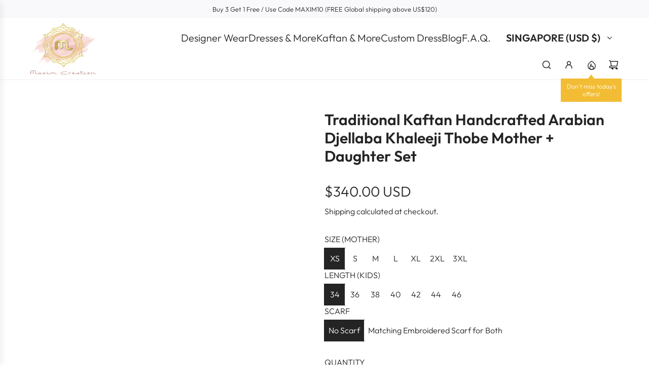

--- FILE ---
content_type: text/html; charset=utf-8
request_url: https://www.maximcreation.com/en-sg/products/9205-ch-9225
body_size: 60362
content:
<!doctype html>
<html class="js" lang="en">
<head>
  <!-- Basic page needs ================================================== -->
  <meta charset="utf-8"><meta http-equiv="X-UA-Compatible" content="IE=edge"><link rel="preconnect" href="https://fonts.shopifycdn.com" crossorigin><link href="//www.maximcreation.com/cdn/shop/t/27/assets/swiper-bundle.min.css?v=127370101718424465871764073179" rel="stylesheet" type="text/css" media="all" />
  <link href="//www.maximcreation.com/cdn/shop/t/27/assets/photoswipe.min.css?v=165459975419098386681764073164" rel="stylesheet" type="text/css" media="all" />
  <link href="//www.maximcreation.com/cdn/shop/t/27/assets/theme.min.css?v=128457264536365524961764073183" rel="stylesheet" type="text/css" media="all" />
  <link href="//www.maximcreation.com/cdn/shop/t/27/assets/custom.css?v=102493421877365237651764073163" rel="stylesheet" type="text/css" media="all" />

  
    <link rel="shortcut icon" href="//www.maximcreation.com/cdn/shop/files/Maxim-Logo_Sqaure_-_Copy.jpg?crop=center&height=180&v=1680854104&width=180" type="image/png">
    <link rel="apple-touch-icon" sizes="180x180" href="//www.maximcreation.com/cdn/shop/files/Maxim-Logo_Sqaure_-_Copy.jpg?crop=center&height=180&v=1680854104&width=180">
    <link rel="apple-touch-icon-precomposed" sizes="180x180" href="//www.maximcreation.com/cdn/shop/files/Maxim-Logo_Sqaure_-_Copy.jpg?crop=center&height=180&v=1680854104&width=180">
    <link rel="icon" type="image/png" sizes="32x32" href="//www.maximcreation.com/cdn/shop/files/Maxim-Logo_Sqaure_-_Copy.jpg?crop=center&height=32&v=1680854104&width=32">
    <link rel="icon" type="image/png" sizes="194x194" href="//www.maximcreation.com/cdn/shop/files/Maxim-Logo_Sqaure_-_Copy.jpg?crop=center&height=194&v=1680854104&width=194">
    <link rel="icon" type="image/png" sizes="192x192" href="//www.maximcreation.com/cdn/shop/files/Maxim-Logo_Sqaure_-_Copy.jpg?crop=center&height=192&v=1680854104&width=192">
    <link rel="icon" type="image/png" sizes="16x16" href="//www.maximcreation.com/cdn/shop/files/Maxim-Logo_Sqaure_-_Copy.jpg?crop=center&height=16&v=1680854104&width=16">
  

    <link rel="preload" as="font" href="//www.maximcreation.com/cdn/fonts/outfit/outfit_n6.dfcbaa80187851df2e8384061616a8eaa1702fdc.woff2" type="font/woff2" crossorigin>
    

    <link rel="preload" as="font" href="//www.maximcreation.com/cdn/fonts/outfit/outfit_n3.8c97ae4c4fac7c2ea467a6dc784857f4de7e0e37.woff2" type="font/woff2" crossorigin>
    
<!-- Title and description ================================================== -->
  <title>
    Traditional Kaftan Handcrafted Arabian Djellaba Khaleeji Thobe Mother  &ndash; Maxim Creation
  </title>

  
    <meta name="description" content="Product ID 9205 &amp;amp; CH 9225 Product Name  Designer Traditional Kaftan Handcrafted Arabian Djellaba Gown Mother + Daughter Set  Occasion  Wedding &amp;amp; Party Wear Package Details 1 Box Containing 2 Dress set ( 2 Piece Mother Set + 2 Piece Daughter Set)  Colour Bottle Green Material Georgette  Wash Care Gentle Hand Was">
  

  <!-- Helpers ================================================== -->
  <!-- /snippets/social-meta-tags.liquid -->


<meta property="og:site_name" content="Maxim Creation">
<meta property="og:url" content="https://www.maximcreation.com/en-sg/products/9205-ch-9225">
<meta property="og:title" content="Traditional Kaftan Handcrafted Arabian Djellaba Khaleeji Thobe Mother + Daughter Set">
<meta property="og:type" content="product">
<meta property="og:description" content="Product ID 9205 &amp;amp; CH 9225 Product Name  Designer Traditional Kaftan Handcrafted Arabian Djellaba Gown Mother + Daughter Set  Occasion  Wedding &amp;amp; Party Wear Package Details 1 Box Containing 2 Dress set ( 2 Piece Mother Set + 2 Piece Daughter Set)  Colour Bottle Green Material Georgette  Wash Care Gentle Hand Was">

  <meta property="og:price:amount" content="340.00">
  <meta property="og:price:currency" content="USD">

<meta property="og:image" content="http://www.maximcreation.com/cdn/shop/products/10.png?v=1649418227"><meta property="og:image" content="http://www.maximcreation.com/cdn/shop/products/9205_8_f4002793-885a-4818-a878-5104e24adbcc.jpg?v=1649419396"><meta property="og:image" content="http://www.maximcreation.com/cdn/shop/products/9205_6.jpg?v=1649419396">
<meta property="og:image:alt" content="Traditional Kaftan Handcrafted Arabian Djellaba Khaleeji Thobe Mother + Daughter Set - Maxim Creation"><meta property="og:image:alt" content="Traditional Kaftan Handcrafted Arabian Djellaba Khaleeji Thobe Mother + Daughter Set - Maxim Creation"><meta property="og:image:alt" content="Traditional Kaftan Handcrafted Arabian Djellaba Khaleeji Thobe Mother + Daughter Set - Maxim Creation">
<meta property="og:image:secure_url" content="https://www.maximcreation.com/cdn/shop/products/10.png?v=1649418227"><meta property="og:image:secure_url" content="https://www.maximcreation.com/cdn/shop/products/9205_8_f4002793-885a-4818-a878-5104e24adbcc.jpg?v=1649419396"><meta property="og:image:secure_url" content="https://www.maximcreation.com/cdn/shop/products/9205_6.jpg?v=1649419396">


<meta name="x:card" content="summary_large_image">
<meta name="x:title" content="Traditional Kaftan Handcrafted Arabian Djellaba Khaleeji Thobe Mother + Daughter Set">
<meta name="x:description" content="Product ID 9205 &amp;amp; CH 9225 Product Name  Designer Traditional Kaftan Handcrafted Arabian Djellaba Gown Mother + Daughter Set  Occasion  Wedding &amp;amp; Party Wear Package Details 1 Box Containing 2 Dress set ( 2 Piece Mother Set + 2 Piece Daughter Set)  Colour Bottle Green Material Georgette  Wash Care Gentle Hand Was">

  <link rel="canonical" href="https://www.maximcreation.com/en-sg/products/9205-ch-9225"/>
  <meta name="viewport" content="width=device-width, initial-scale=1, shrink-to-fit=no">
  <meta name="theme-color" content="rgba(36 36 36 / 1.0)">

  <!-- CSS ================================================== -->
  <style>
/*============================================================================
  #Typography
==============================================================================*/






@font-face {
  font-family: Outfit;
  font-weight: 600;
  font-style: normal;
  font-display: swap;
  src: url("//www.maximcreation.com/cdn/fonts/outfit/outfit_n6.dfcbaa80187851df2e8384061616a8eaa1702fdc.woff2") format("woff2"),
       url("//www.maximcreation.com/cdn/fonts/outfit/outfit_n6.88384e9fc3e36038624caccb938f24ea8008a91d.woff") format("woff");
}

@font-face {
  font-family: Outfit;
  font-weight: 300;
  font-style: normal;
  font-display: swap;
  src: url("//www.maximcreation.com/cdn/fonts/outfit/outfit_n3.8c97ae4c4fac7c2ea467a6dc784857f4de7e0e37.woff2") format("woff2"),
       url("//www.maximcreation.com/cdn/fonts/outfit/outfit_n3.b50a189ccde91f9bceee88f207c18c09f0b62a7b.woff") format("woff");
}


  @font-face {
  font-family: Outfit;
  font-weight: 900;
  font-style: normal;
  font-display: swap;
  src: url("//www.maximcreation.com/cdn/fonts/outfit/outfit_n9.860250bea825a5eb12b22579df26823ac1df648b.woff2") format("woff2"),
       url("//www.maximcreation.com/cdn/fonts/outfit/outfit_n9.24d7c431e44f8b4622ceaf809ffa8dfc16efa898.woff") format("woff");
}




  @font-face {
  font-family: Outfit;
  font-weight: 400;
  font-style: normal;
  font-display: swap;
  src: url("//www.maximcreation.com/cdn/fonts/outfit/outfit_n4.387c2e2715c484a1f1075eb90d64808f1b37ac58.woff2") format("woff2"),
       url("//www.maximcreation.com/cdn/fonts/outfit/outfit_n4.aca8c81f18f62c9baa15c2dc5d1f6dd5442cdc50.woff") format("woff");
}













/*============================================================================
  #General Variables
==============================================================================*/

:root {

  --font-weight-normal: 300;
  --font-weight-bold: 400;
  --font-weight-header-bold: 900;

  --header-font-stack: Outfit, sans-serif;
  --header-font-weight: 600;
  --header-font-style: normal;
  --header-text-size: 30;
  --header-text-size-px: 30px;
  --header-mobile-text-size-px: 22px;

  --header-font-case: uppercase;
  --header-font-size: 20;
  --header-font-size-px: 20px;

  --heading-spacing: 0.0em;
  --heading-line-height: 1.2;
  --heading-font-case: normal;
  --heading-font-stack: FontDrop;

  --body-font-stack: Outfit, sans-serif;
  --body-font-weight: 300;
  --body-font-style: normal;

  --button-font-stack: Outfit, sans-serif;
  --button-font-weight: 300;
  --button-font-style: normal;

  --label-font-stack: Outfit, sans-serif;
  --label-font-weight: 300;
  --label-font-style: normal;
  --label-font-case: uppercase;
  --label-spacing: 0px;

  --navigation-font-stack: Outfit, sans-serif;
  --navigation-font-weight: 600;
  --navigation-font-style: normal;
  --navigation-font-letter-spacing: 0px;

  --base-font-size-int: 16;
  --base-font-size: 16px;

  --body-font-size-12-to-em: 0.75em;
  --body-font-size-16-to-em: 1.0em;
  --body-font-size-22-to-em: 1.38em;
  --body-font-size-28-to-em: 1.75em;
  --body-font-size-36-to-em: 2.25em;

  /* Heading Sizes */

  
  --h1-size: 38px;
  --h2-size: 30px;
  --h3-size: 26px;
  --h4-size: 23px;
  --h5-size: 19px;
  --h6-size: 16px;

  --sale-badge-color: rgba(73 73 73 / 1.0);
  --sold-out-badge-color: rgba(73 73 73 / 1.0);
  --custom-badge-color: rgba(73 73 73 / 1.0);
  --preorder-badge-color: rgba(73 73 73 / 1.0);
  --countdown-badge-color: rgba(73 73 73 / 1.0);
  --badge-font-color: rgba(255 255 255 / 1.0);

  --primary-btn-text-color: rgba(255 255 255 / 1.0);
  --primary-btn-text-color-opacity50: color-mix(in srgb, var(--primary-btn-text-color), transparent 50%);
  --primary-btn-bg-color: rgba(36 36 36 / 1.0);
  --primary-btn-bg-color-opacity50: color-mix(in srgb, var(--primary-btn-bg-color), transparent 50%);

  --button-text-case: none;
  --button-font-size: 12;
  --button-font-size-px: 12px;
  --button-text-spacing-px: 1px;

  
    --text-line-clamp: none;
  

  

  --text-color: rgba(36 36 36 / 1.0);
  --text-color-transparent05: color-mix(in srgb, var(--text-color), transparent 95%);
  --text-color-transparent10: color-mix(in srgb, var(--text-color), transparent 90%);
  --text-color-transparent15: color-mix(in srgb, var(--text-color), transparent 85%);
  --text-color-transparent25: color-mix(in srgb, var(--text-color), transparent 75%);
  --text-color-transparent30: color-mix(in srgb, var(--text-color), transparent 70%);
  --text-color-transparent40: color-mix(in srgb, var(--text-color), transparent 60%);
  --text-color-transparent50: color-mix(in srgb, var(--text-color), transparent 50%);
  --text-color-transparent5: color-mix(in srgb, var(--text-color), transparent 50%);
  --text-color-transparent6: color-mix(in srgb, var(--text-color), transparent 40%);
  --text-color-transparent7: color-mix(in srgb, var(--text-color), transparent 30%);
  --text-color-transparent8: color-mix(in srgb, var(--text-color), transparent 20%);

  
    --heading-xl-font-size: 28px;
    --heading-l-font-size: 22px;
    --subheading-font-size: 20px;
  

  
    --small-body-font-size: 14px;
  

  --link-color: rgba(36 36 36 / 1.0);
  --on-sale-color: rgba(202 24 24 / 1.0);

  --body-color: rgba(255 255 255 / 1.0);
  --body-color-darken10: #e6e6e6;
  --body-color-transparent00: color-mix(in srgb, var(--body-color), transparent 100%);
  --body-color-transparent40: color-mix(in srgb, var(--body-color), transparent 60%);
  --body-color-transparent50: color-mix(in srgb, var(--body-color), transparent 50%);
  --body-color-transparent90: color-mix(in srgb, var(--body-color), transparent 10%);

  --body-overlay-color: color-mix(in srgb, var(--body-color-darken10), transparent 30%);

  --body-secondary-color: rgba(248 248 248 / 1.0);
  --body-secondary-color-transparent00: color-mix(in srgb, var(--body-secondary-color), transparent 100%);
  --body-secondary-color-darken05: color-mix(in srgb, var(--body-secondary-color), transparent 95%);

  --color-primary-background: #fff;
  --color-primary-background-rgb: 255, 255, 255;
  --color-secondary-background: rgba(248 248 248 / 1.0);

  --border-color: rgba(36, 36, 36, 0.25);
  --link-border-color: color-mix(in srgb, var(--link-color), transparent 50%);
  --border-color-darken10: #0a0a0a;
  --view-in-space-button-background: #f2f2f2;

  --header-color: rgba(255 255 255 / 1.0);
  --header-color-darken5-filter: #f2f2f2;
  --header-color-darken5: color-mix(in srgb, var(--header-color-darken5-filter), transparent 0%);

  --header-border-color: rgba(238 238 238 / 1.0);

  --announcement-text-size: 13px;
  --announcement-text-spacing: 0px;

  --logo-font-size: 18px;

  --overlay-header-text-color: rgba(255 255 255 / 1.0);
  --nav-text-color: rgba(36 36 36 / 1.0);
  --nav-text-color-transparent5: color-mix(in srgb, var(--nav-text-color), transparent 95%);
  --nav-text-color-transparent10: color-mix(in srgb, var(--nav-text-color), transparent 90%);
  --nav-text-color-transparent30: color-mix(in srgb, var(--nav-text-color), transparent 70%);
  --nav-text-color-transparent50: color-mix(in srgb, var(--nav-text-color), transparent 50%);

  --nav-text-hover: rgba(190 190 190 / 1.0);

  --color-scheme-light-background: rgba(243 243 243 / 1.0);
  --color-scheme-light-background-transparent40: color-mix(in srgb, var(--color-scheme-light-background), transparent 60%);
  --color-scheme-light-background-transparent50: color-mix(in srgb, var(--color-scheme-light-background), transparent 50%);
  --color-scheme-light-background-rgb: 243, 243, 243;

  --color-scheme-light-text: rgba(101 101 101 / 1.0);
  --color-scheme-light-text-transparent10: color-mix(in srgb, var(--color-scheme-light-text), transparent 90%);
  --color-scheme-light-text-transparent25: color-mix(in srgb, var(--color-scheme-light-text), transparent 75%);
  --color-scheme-light-text-transparent40: color-mix(in srgb, var(--color-scheme-light-text), transparent 60%);
  --color-scheme-light-text-transparent50: color-mix(in srgb, var(--color-scheme-light-text), transparent 50%);
  --color-scheme-light-text-transparent60: color-mix(in srgb, var(--color-scheme-light-text), transparent 40%);
  --color-scheme-light-text-transparent80: color-mix(in srgb, var(--color-scheme-light-text), transparent 20%);

  --color-scheme-feature-background: rgba(255 255 255 / 1.0);
  --color-scheme-feature-background-transparent40: color-mix(in srgb, var(--color-scheme-feature-background), transparent 60%);
  --color-scheme-feature-background-transparent50: color-mix(in srgb, var(--color-scheme-feature-background), transparent 50%);
  --color-scheme-feature-background-rgb: 255, 255, 255;

  --color-scheme-feature-text: rgba(36 36 36 / 1.0);
  --color-scheme-feature-text-transparent10: color-mix(in srgb, var(--color-scheme-feature-text), transparent 90%);
  --color-scheme-feature-text-transparent25: color-mix(in srgb, var(--color-scheme-feature-text), transparent 75%);
  --color-scheme-feature-text-transparent40: color-mix(in srgb, var(--color-scheme-feature-text), transparent 60%);
  --color-scheme-feature-text-transparent50: color-mix(in srgb, var(--color-scheme-feature-text), transparent 50%);
  --color-scheme-feature-text-transparent60: color-mix(in srgb, var(--color-scheme-feature-text), transparent 40%);
  --color-scheme-feature-text-transparent80: color-mix(in srgb, var(--color-scheme-feature-text), transparent 20%);

  --homepage-sections-accent-secondary-color-transparent60: color-mix(in srgb, var(--color-scheme-feature-text), transparent 40%);

  --color-scheme-dark-background: rgba(51 51 51 / 1.0);
  --color-scheme-dark-background-transparent40: color-mix(in srgb, var(--color-scheme-dark-background), transparent 60%);
  --color-scheme-dark-background-transparent50: color-mix(in srgb, var(--color-scheme-dark-background), transparent 50%);
  --color-scheme-dark-background-rgb: 51, 51, 51;

  --color-scheme-dark-text: rgba(243 243 243 / 1.0);
  --color-scheme-dark-text-transparent10: color-mix(in srgb, var(--color-scheme-dark-text), transparent 90%);
  --color-scheme-dark-text-transparent25: color-mix(in srgb, var(--color-scheme-dark-text), transparent 75%);
  --color-scheme-dark-text-transparent40: color-mix(in srgb, var(--color-scheme-dark-text), transparent 60%);
  --color-scheme-dark-text-transparent50: color-mix(in srgb, var(--color-scheme-dark-text), transparent 50%);
  --color-scheme-dark-text-transparent60: color-mix(in srgb, var(--color-scheme-dark-text), transparent 40%);
  --color-scheme-dark-text-transparent80: color-mix(in srgb, var(--color-scheme-dark-text), transparent 20%);

  --filter-bg-color: rgba(36, 36, 36, 0.1);

  --menu-drawer-color: rgba(255 255 255 / 1.0);
  --menu-drawer-text-color: rgba(36 36 36 / 1.0);
  --menu-drawer-text-color-transparent10: color-mix(in srgb, var(--menu-drawer-text-color), transparent 90%);
  --menu-drawer-text-color-transparent30: color-mix(in srgb, var(--menu-drawer-text-color), transparent 70%);
  --menu-drawer-border-color: color-mix(in srgb, var(--menu-drawer-text-color), transparent 75%);
  --menu-drawer-text-hover-color: rgba(159 159 159 / 1.0);

  --cart-drawer-color: rgba(255 255 255 / 1.0);
  --cart-drawer-color-transparent50: color-mix(in srgb, var(--cart-drawer-color), transparent 50%);
  --cart-drawer-text-color: rgba(36 36 36 / 1.0);
  --cart-drawer-text-color-transparent10: color-mix(in srgb, var(--cart-drawer-text-color), transparent 90%);
  --cart-drawer-text-color-transparent25: color-mix(in srgb, var(--cart-drawer-text-color), transparent 75%);
  --cart-drawer-text-color-transparent40: color-mix(in srgb, var(--cart-drawer-text-color), transparent 60%);
  --cart-drawer-text-color-transparent50: color-mix(in srgb, var(--cart-drawer-text-color), transparent 50%);
  --cart-drawer-text-color-transparent70: color-mix(in srgb, var(--cart-drawer-text-color), transparent 30%);
  --cart-drawer-border-color: color-mix(in srgb, var(--cart-drawer-text-color), transparent 75%);

  --success-color: #28a745;
  --error-color: #DC3545;
  --warning-color: #EB9247;

  /* Shop Pay Installments variables */
  --color-body: rgba(248 248 248 / 1.0);
  --color-bg: rgba(248 248 248 / 1.0);

  /* Checkbox */
  --checkbox-size: 16px;
  --inline-icon-size: 16px;
  --line-height-base: 1.6;

  /* Grid spacing */
  --grid-spacing: 10px;
  
    --grid-spacing-tight: 10px;
    --grid-spacing-loose: 10px;
  

  /* Border radius */
  --block-border-radius: 0;
  --input-border-radius: 0;
  --thumbnail-border-radius: 0;
  --badge-border-radius: 0;
  

  --swatch-border-radius: 0;
  
    --swatch-border-radius: 50%;
  
}
</style>

  <style data-shopify>
    *,
    *::before,
    *::after {
      box-sizing: inherit;
    }

    html {
      box-sizing: border-box;
      background-color: var(--body-color);
      height: 100%;
      margin: 0;
    }

    body {
      background-color: var(--body-color);
      min-height: 100%;
      margin: 0;
      display: grid;
      grid-template-rows: auto auto 1fr auto;
      grid-template-columns: 100%;
      overflow-x: hidden;
    }

    .sr-only {
      position: absolute;
      width: 1px;
      height: 1px;
      padding: 0;
      margin: -1px;
      overflow: hidden;
      clip: rect(0, 0, 0, 0);
      border: 0;
    }

    .sr-only-focusable:active, .sr-only-focusable:focus {
      position: static;
      width: auto;
      height: auto;
      margin: 0;
      overflow: visible;
      clip: auto;
    }
  </style>

  <!-- Header hook for plugins ================================================== -->
  <script>window.performance && window.performance.mark && window.performance.mark('shopify.content_for_header.start');</script><meta id="shopify-digital-wallet" name="shopify-digital-wallet" content="/7705100373/digital_wallets/dialog">
<meta name="shopify-checkout-api-token" content="9698924f8c56a333ae11647dd5ffb5ad">
<meta id="in-context-paypal-metadata" data-shop-id="7705100373" data-venmo-supported="false" data-environment="production" data-locale="en_US" data-paypal-v4="true" data-currency="USD">
<link rel="alternate" hreflang="x-default" href="https://www.maximcreation.com/products/9205-ch-9225">
<link rel="alternate" hreflang="en" href="https://www.maximcreation.com/products/9205-ch-9225">
<link rel="alternate" hreflang="en-AU" href="https://www.maximcreation.com/en-au/products/9205-ch-9225">
<link rel="alternate" hreflang="en-CA" href="https://www.maximcreation.com/en-ca/products/9205-ch-9225">
<link rel="alternate" hreflang="en-SA" href="https://www.maximcreation.com/en-gulf/products/9205-ch-9225">
<link rel="alternate" hreflang="fr-SA" href="https://www.maximcreation.com/fr-gulf/products/9205-ch-9225">
<link rel="alternate" hreflang="ar-SA" href="https://www.maximcreation.com/ar-gulf/products/9205-ch-9225">
<link rel="alternate" hreflang="en-AE" href="https://www.maximcreation.com/en-gulf/products/9205-ch-9225">
<link rel="alternate" hreflang="fr-AE" href="https://www.maximcreation.com/fr-gulf/products/9205-ch-9225">
<link rel="alternate" hreflang="ar-AE" href="https://www.maximcreation.com/ar-gulf/products/9205-ch-9225">
<link rel="alternate" hreflang="en-JO" href="https://www.maximcreation.com/en-gulf/products/9205-ch-9225">
<link rel="alternate" hreflang="fr-JO" href="https://www.maximcreation.com/fr-gulf/products/9205-ch-9225">
<link rel="alternate" hreflang="ar-JO" href="https://www.maximcreation.com/ar-gulf/products/9205-ch-9225">
<link rel="alternate" hreflang="en-QA" href="https://www.maximcreation.com/en-gulf/products/9205-ch-9225">
<link rel="alternate" hreflang="fr-QA" href="https://www.maximcreation.com/fr-gulf/products/9205-ch-9225">
<link rel="alternate" hreflang="ar-QA" href="https://www.maximcreation.com/ar-gulf/products/9205-ch-9225">
<link rel="alternate" hreflang="en-KW" href="https://www.maximcreation.com/en-gulf/products/9205-ch-9225">
<link rel="alternate" hreflang="fr-KW" href="https://www.maximcreation.com/fr-gulf/products/9205-ch-9225">
<link rel="alternate" hreflang="ar-KW" href="https://www.maximcreation.com/ar-gulf/products/9205-ch-9225">
<link rel="alternate" hreflang="en-IL" href="https://www.maximcreation.com/en-il/products/9205-ch-9225">
<link rel="alternate" hreflang="en-SG" href="https://www.maximcreation.com/en-sg/products/9205-ch-9225">
<link rel="alternate" hreflang="en-GB" href="https://www.maximcreation.com/en-gb/products/9205-ch-9225">
<link rel="alternate" type="application/json+oembed" href="https://www.maximcreation.com/en-sg/products/9205-ch-9225.oembed">
<script async="async" src="/checkouts/internal/preloads.js?locale=en-SG"></script>
<script id="shopify-features" type="application/json">{"accessToken":"9698924f8c56a333ae11647dd5ffb5ad","betas":["rich-media-storefront-analytics"],"domain":"www.maximcreation.com","predictiveSearch":true,"shopId":7705100373,"locale":"en"}</script>
<script>var Shopify = Shopify || {};
Shopify.shop = "maxims-boutique.myshopify.com";
Shopify.locale = "en";
Shopify.currency = {"active":"USD","rate":"1.0"};
Shopify.country = "SG";
Shopify.theme = {"name":"25.11.2025-3rd Updated copy from Dec'24","id":154993164537,"schema_name":"Envy","schema_version":"35.1.1","theme_store_id":411,"role":"main"};
Shopify.theme.handle = "null";
Shopify.theme.style = {"id":null,"handle":null};
Shopify.cdnHost = "www.maximcreation.com/cdn";
Shopify.routes = Shopify.routes || {};
Shopify.routes.root = "/en-sg/";</script>
<script type="module">!function(o){(o.Shopify=o.Shopify||{}).modules=!0}(window);</script>
<script>!function(o){function n(){var o=[];function n(){o.push(Array.prototype.slice.apply(arguments))}return n.q=o,n}var t=o.Shopify=o.Shopify||{};t.loadFeatures=n(),t.autoloadFeatures=n()}(window);</script>
<script id="shop-js-analytics" type="application/json">{"pageType":"product"}</script>
<script defer="defer" async type="module" src="//www.maximcreation.com/cdn/shopifycloud/shop-js/modules/v2/client.init-shop-cart-sync_BT-GjEfc.en.esm.js"></script>
<script defer="defer" async type="module" src="//www.maximcreation.com/cdn/shopifycloud/shop-js/modules/v2/chunk.common_D58fp_Oc.esm.js"></script>
<script defer="defer" async type="module" src="//www.maximcreation.com/cdn/shopifycloud/shop-js/modules/v2/chunk.modal_xMitdFEc.esm.js"></script>
<script type="module">
  await import("//www.maximcreation.com/cdn/shopifycloud/shop-js/modules/v2/client.init-shop-cart-sync_BT-GjEfc.en.esm.js");
await import("//www.maximcreation.com/cdn/shopifycloud/shop-js/modules/v2/chunk.common_D58fp_Oc.esm.js");
await import("//www.maximcreation.com/cdn/shopifycloud/shop-js/modules/v2/chunk.modal_xMitdFEc.esm.js");

  window.Shopify.SignInWithShop?.initShopCartSync?.({"fedCMEnabled":true,"windoidEnabled":true});

</script>
<script>(function() {
  var isLoaded = false;
  function asyncLoad() {
    if (isLoaded) return;
    isLoaded = true;
    var urls = ["https:\/\/ecommplugins-trustboxsettings.trustpilot.com\/maxims-boutique.myshopify.com.js?settings=1676707840662\u0026shop=maxims-boutique.myshopify.com","https:\/\/ecommplugins-scripts.trustpilot.com\/v2.1\/js\/header.min.js?settings=eyJrZXkiOiJQVHdjRlJPb05xemdUQzJ2IiwicyI6InNrdSJ9\u0026shop=maxims-boutique.myshopify.com","https:\/\/widget.trustpilot.com\/bootstrap\/v5\/tp.widget.sync.bootstrap.min.js?shop=maxims-boutique.myshopify.com","https:\/\/atlantis.live.zoko.io\/scripts\/main.js?shop=maxims-boutique.myshopify.com","https:\/\/atlantis.live.zoko.io\/scripts\/main.js?v=v2\u0026shop=maxims-boutique.myshopify.com","https:\/\/d1639lhkj5l89m.cloudfront.net\/js\/storefront\/uppromote.js?shop=maxims-boutique.myshopify.com"];
    for (var i = 0; i < urls.length; i++) {
      var s = document.createElement('script');
      s.type = 'text/javascript';
      s.async = true;
      s.src = urls[i];
      var x = document.getElementsByTagName('script')[0];
      x.parentNode.insertBefore(s, x);
    }
  };
  if(window.attachEvent) {
    window.attachEvent('onload', asyncLoad);
  } else {
    window.addEventListener('load', asyncLoad, false);
  }
})();</script>
<script id="__st">var __st={"a":7705100373,"offset":-18000,"reqid":"7867e4f1-8c0e-4afb-b329-f92b4680cb5b-1769515847","pageurl":"www.maximcreation.com\/en-sg\/products\/9205-ch-9225","u":"ed79db8d9fc9","p":"product","rtyp":"product","rid":7593602285817};</script>
<script>window.ShopifyPaypalV4VisibilityTracking = true;</script>
<script id="captcha-bootstrap">!function(){'use strict';const t='contact',e='account',n='new_comment',o=[[t,t],['blogs',n],['comments',n],[t,'customer']],c=[[e,'customer_login'],[e,'guest_login'],[e,'recover_customer_password'],[e,'create_customer']],r=t=>t.map((([t,e])=>`form[action*='/${t}']:not([data-nocaptcha='true']) input[name='form_type'][value='${e}']`)).join(','),a=t=>()=>t?[...document.querySelectorAll(t)].map((t=>t.form)):[];function s(){const t=[...o],e=r(t);return a(e)}const i='password',u='form_key',d=['recaptcha-v3-token','g-recaptcha-response','h-captcha-response',i],f=()=>{try{return window.sessionStorage}catch{return}},m='__shopify_v',_=t=>t.elements[u];function p(t,e,n=!1){try{const o=window.sessionStorage,c=JSON.parse(o.getItem(e)),{data:r}=function(t){const{data:e,action:n}=t;return t[m]||n?{data:e,action:n}:{data:t,action:n}}(c);for(const[e,n]of Object.entries(r))t.elements[e]&&(t.elements[e].value=n);n&&o.removeItem(e)}catch(o){console.error('form repopulation failed',{error:o})}}const l='form_type',E='cptcha';function T(t){t.dataset[E]=!0}const w=window,h=w.document,L='Shopify',v='ce_forms',y='captcha';let A=!1;((t,e)=>{const n=(g='f06e6c50-85a8-45c8-87d0-21a2b65856fe',I='https://cdn.shopify.com/shopifycloud/storefront-forms-hcaptcha/ce_storefront_forms_captcha_hcaptcha.v1.5.2.iife.js',D={infoText:'Protected by hCaptcha',privacyText:'Privacy',termsText:'Terms'},(t,e,n)=>{const o=w[L][v],c=o.bindForm;if(c)return c(t,g,e,D).then(n);var r;o.q.push([[t,g,e,D],n]),r=I,A||(h.body.append(Object.assign(h.createElement('script'),{id:'captcha-provider',async:!0,src:r})),A=!0)});var g,I,D;w[L]=w[L]||{},w[L][v]=w[L][v]||{},w[L][v].q=[],w[L][y]=w[L][y]||{},w[L][y].protect=function(t,e){n(t,void 0,e),T(t)},Object.freeze(w[L][y]),function(t,e,n,w,h,L){const[v,y,A,g]=function(t,e,n){const i=e?o:[],u=t?c:[],d=[...i,...u],f=r(d),m=r(i),_=r(d.filter((([t,e])=>n.includes(e))));return[a(f),a(m),a(_),s()]}(w,h,L),I=t=>{const e=t.target;return e instanceof HTMLFormElement?e:e&&e.form},D=t=>v().includes(t);t.addEventListener('submit',(t=>{const e=I(t);if(!e)return;const n=D(e)&&!e.dataset.hcaptchaBound&&!e.dataset.recaptchaBound,o=_(e),c=g().includes(e)&&(!o||!o.value);(n||c)&&t.preventDefault(),c&&!n&&(function(t){try{if(!f())return;!function(t){const e=f();if(!e)return;const n=_(t);if(!n)return;const o=n.value;o&&e.removeItem(o)}(t);const e=Array.from(Array(32),(()=>Math.random().toString(36)[2])).join('');!function(t,e){_(t)||t.append(Object.assign(document.createElement('input'),{type:'hidden',name:u})),t.elements[u].value=e}(t,e),function(t,e){const n=f();if(!n)return;const o=[...t.querySelectorAll(`input[type='${i}']`)].map((({name:t})=>t)),c=[...d,...o],r={};for(const[a,s]of new FormData(t).entries())c.includes(a)||(r[a]=s);n.setItem(e,JSON.stringify({[m]:1,action:t.action,data:r}))}(t,e)}catch(e){console.error('failed to persist form',e)}}(e),e.submit())}));const S=(t,e)=>{t&&!t.dataset[E]&&(n(t,e.some((e=>e===t))),T(t))};for(const o of['focusin','change'])t.addEventListener(o,(t=>{const e=I(t);D(e)&&S(e,y())}));const B=e.get('form_key'),M=e.get(l),P=B&&M;t.addEventListener('DOMContentLoaded',(()=>{const t=y();if(P)for(const e of t)e.elements[l].value===M&&p(e,B);[...new Set([...A(),...v().filter((t=>'true'===t.dataset.shopifyCaptcha))])].forEach((e=>S(e,t)))}))}(h,new URLSearchParams(w.location.search),n,t,e,['guest_login'])})(!0,!0)}();</script>
<script integrity="sha256-4kQ18oKyAcykRKYeNunJcIwy7WH5gtpwJnB7kiuLZ1E=" data-source-attribution="shopify.loadfeatures" defer="defer" src="//www.maximcreation.com/cdn/shopifycloud/storefront/assets/storefront/load_feature-a0a9edcb.js" crossorigin="anonymous"></script>
<script data-source-attribution="shopify.dynamic_checkout.dynamic.init">var Shopify=Shopify||{};Shopify.PaymentButton=Shopify.PaymentButton||{isStorefrontPortableWallets:!0,init:function(){window.Shopify.PaymentButton.init=function(){};var t=document.createElement("script");t.src="https://www.maximcreation.com/cdn/shopifycloud/portable-wallets/latest/portable-wallets.en.js",t.type="module",document.head.appendChild(t)}};
</script>
<script data-source-attribution="shopify.dynamic_checkout.buyer_consent">
  function portableWalletsHideBuyerConsent(e){var t=document.getElementById("shopify-buyer-consent"),n=document.getElementById("shopify-subscription-policy-button");t&&n&&(t.classList.add("hidden"),t.setAttribute("aria-hidden","true"),n.removeEventListener("click",e))}function portableWalletsShowBuyerConsent(e){var t=document.getElementById("shopify-buyer-consent"),n=document.getElementById("shopify-subscription-policy-button");t&&n&&(t.classList.remove("hidden"),t.removeAttribute("aria-hidden"),n.addEventListener("click",e))}window.Shopify?.PaymentButton&&(window.Shopify.PaymentButton.hideBuyerConsent=portableWalletsHideBuyerConsent,window.Shopify.PaymentButton.showBuyerConsent=portableWalletsShowBuyerConsent);
</script>
<script>
  function portableWalletsCleanup(e){e&&e.src&&console.error("Failed to load portable wallets script "+e.src);var t=document.querySelectorAll("shopify-accelerated-checkout .shopify-payment-button__skeleton, shopify-accelerated-checkout-cart .wallet-cart-button__skeleton"),e=document.getElementById("shopify-buyer-consent");for(let e=0;e<t.length;e++)t[e].remove();e&&e.remove()}function portableWalletsNotLoadedAsModule(e){e instanceof ErrorEvent&&"string"==typeof e.message&&e.message.includes("import.meta")&&"string"==typeof e.filename&&e.filename.includes("portable-wallets")&&(window.removeEventListener("error",portableWalletsNotLoadedAsModule),window.Shopify.PaymentButton.failedToLoad=e,"loading"===document.readyState?document.addEventListener("DOMContentLoaded",window.Shopify.PaymentButton.init):window.Shopify.PaymentButton.init())}window.addEventListener("error",portableWalletsNotLoadedAsModule);
</script>

<script type="module" src="https://www.maximcreation.com/cdn/shopifycloud/portable-wallets/latest/portable-wallets.en.js" onError="portableWalletsCleanup(this)" crossorigin="anonymous"></script>
<script nomodule>
  document.addEventListener("DOMContentLoaded", portableWalletsCleanup);
</script>

<script id='scb4127' type='text/javascript' async='' src='https://www.maximcreation.com/cdn/shopifycloud/privacy-banner/storefront-banner.js'></script><link id="shopify-accelerated-checkout-styles" rel="stylesheet" media="screen" href="https://www.maximcreation.com/cdn/shopifycloud/portable-wallets/latest/accelerated-checkout-backwards-compat.css" crossorigin="anonymous">
<style id="shopify-accelerated-checkout-cart">
        #shopify-buyer-consent {
  margin-top: 1em;
  display: inline-block;
  width: 100%;
}

#shopify-buyer-consent.hidden {
  display: none;
}

#shopify-subscription-policy-button {
  background: none;
  border: none;
  padding: 0;
  text-decoration: underline;
  font-size: inherit;
  cursor: pointer;
}

#shopify-subscription-policy-button::before {
  box-shadow: none;
}

      </style>

<script>window.performance && window.performance.mark && window.performance.mark('shopify.content_for_header.end');</script>

  <script defer src="//www.maximcreation.com/cdn/shop/t/27/assets/eventBus.js?v=100401504747444416941764073164"></script>

  <script type="text/javascript">
		window.wetheme = {
			name: 'Flow',
			webcomponentRegistry: {
        registry: {},
				checkScriptLoaded: function(key) {
					return window.wetheme.webcomponentRegistry.registry[key] ? true : false
				},
        register: function(registration) {
            if(!window.wetheme.webcomponentRegistry.checkScriptLoaded(registration.key)) {
              window.wetheme.webcomponentRegistry.registry[registration.key] = registration
            }
        }
      }
    };
	</script>

  

  
  <meta name="google-site-verification" content="SPEURKDqFaCuJGs8PE-JF1VAL0gYiT21FE4u9lWKIBQ" />
  
<!-- BEGIN app block: shopify://apps/microsoft-clarity/blocks/clarity_js/31c3d126-8116-4b4a-8ba1-baeda7c4aeea -->
<script type="text/javascript">
  (function (c, l, a, r, i, t, y) {
    c[a] = c[a] || function () { (c[a].q = c[a].q || []).push(arguments); };
    t = l.createElement(r); t.async = 1; t.src = "https://www.clarity.ms/tag/" + i + "?ref=shopify";
    y = l.getElementsByTagName(r)[0]; y.parentNode.insertBefore(t, y);

    c.Shopify.loadFeatures([{ name: "consent-tracking-api", version: "0.1" }], error => {
      if (error) {
        console.error("Error loading Shopify features:", error);
        return;
      }

      c[a]('consentv2', {
        ad_Storage: c.Shopify.customerPrivacy.marketingAllowed() ? "granted" : "denied",
        analytics_Storage: c.Shopify.customerPrivacy.analyticsProcessingAllowed() ? "granted" : "denied",
      });
    });

    l.addEventListener("visitorConsentCollected", function (e) {
      c[a]('consentv2', {
        ad_Storage: e.detail.marketingAllowed ? "granted" : "denied",
        analytics_Storage: e.detail.analyticsAllowed ? "granted" : "denied",
      });
    });
  })(window, document, "clarity", "script", "umdx0pli8w");
</script>



<!-- END app block --><!-- BEGIN app block: shopify://apps/blockify-fraud-filter/blocks/app_embed/2e3e0ba5-0e70-447a-9ec5-3bf76b5ef12e --> 
 
 
    <script>
        window.blockifyShopIdentifier = "maxims-boutique.myshopify.com";
        window.ipBlockerMetafields = "{\"showOverlayByPass\":false,\"disableSpyExtensions\":true,\"blockUnknownBots\":false,\"activeApp\":true,\"blockByMetafield\":false,\"visitorAnalytic\":true,\"showWatermark\":true}";
        window.blockifyRules = null;
        window.ipblockerBlockTemplate = "{\"customCss\":\"#blockify---container{--bg-blockify: #fff;position:relative}#blockify---container::after{content:'';position:absolute;inset:0;background-repeat:no-repeat !important;background-size:cover !important;background:var(--bg-blockify);z-index:0}#blockify---container #blockify---container__inner{display:flex;flex-direction:column;align-items:center;position:relative;z-index:1}#blockify---container #blockify---container__inner #blockify-block-content{display:flex;flex-direction:column;align-items:center;text-align:center}#blockify---container #blockify---container__inner #blockify-block-content #blockify-block-superTitle{display:none !important}#blockify---container #blockify---container__inner #blockify-block-content #blockify-block-title{font-size:313%;font-weight:bold;margin-top:1em}@media only screen and (min-width: 768px) and (max-width: 1199px){#blockify---container #blockify---container__inner #blockify-block-content #blockify-block-title{font-size:188%}}@media only screen and (max-width: 767px){#blockify---container #blockify---container__inner #blockify-block-content #blockify-block-title{font-size:107%}}#blockify---container #blockify---container__inner #blockify-block-content #blockify-block-description{font-size:125%;margin:1.5em;line-height:1.5}@media only screen and (min-width: 768px) and (max-width: 1199px){#blockify---container #blockify---container__inner #blockify-block-content #blockify-block-description{font-size:88%}}@media only screen and (max-width: 767px){#blockify---container #blockify---container__inner #blockify-block-content #blockify-block-description{font-size:107%}}#blockify---container #blockify---container__inner #blockify-block-content #blockify-block-description #blockify-block-text-blink{display:none !important}#blockify---container #blockify---container__inner #blockify-logo-block-image{position:relative;width:400px;height:auto;max-height:300px}@media only screen and (max-width: 767px){#blockify---container #blockify---container__inner #blockify-logo-block-image{width:200px}}#blockify---container #blockify---container__inner #blockify-logo-block-image::before{content:'';display:block;padding-bottom:56.2%}#blockify---container #blockify---container__inner #blockify-logo-block-image img{position:absolute;top:0;left:0;width:100%;height:100%;object-fit:contain}\\n\",\"logoImage\":{\"active\":true,\"value\":\"https:\/\/fraud.blockifyapp.com\/s\/api\/public\/assets\/default-thumbnail.png\",\"altText\":\"Red octagonal stop sign with a black hand symbol in the center, indicating a warning or prohibition\"},\"superTitle\":{\"active\":false,\"text\":\"403\",\"color\":\"#899df1\"},\"title\":{\"active\":true,\"text\":\"Access Denied\",\"color\":\"#000\"},\"description\":{\"active\":true,\"text\":\"The site owner may have set restrictions that prevent you from accessing the site. Please contact the site owner for access.\",\"color\":\"#000\"},\"background\":{\"active\":true,\"value\":\"#fff\",\"type\":\"1\",\"colorFrom\":null,\"colorTo\":null}}";

        
            window.blockifyProductCollections = [400899932409,281277563079,408856166649];
        
    </script>
<link href="https://cdn.shopify.com/extensions/019bf87f-ce60-72e9-ba30-9a88fa4020b9/blockify-shopify-290/assets/blockify-embed.min.js" as="script" type="text/javascript" rel="preload"><link href="https://cdn.shopify.com/extensions/019bf87f-ce60-72e9-ba30-9a88fa4020b9/blockify-shopify-290/assets/prevent-bypass-script.min.js" as="script" type="text/javascript" rel="preload">
<script type="text/javascript">
    window.blockifyBaseUrl = 'https://fraud.blockifyapp.com/s/api';
    window.blockifyPublicUrl = 'https://fraud.blockifyapp.com/s/api/public';
    window.bucketUrl = 'https://storage.synctrack.io/megamind-fraud';
    window.storefrontApiUrl  = 'https://fraud.blockifyapp.com/p/api';
</script>
<script type="text/javascript">
  window.blockifyChecking = true;
</script>
<script id="blockifyScriptByPass" type="text/javascript" src=https://cdn.shopify.com/extensions/019bf87f-ce60-72e9-ba30-9a88fa4020b9/blockify-shopify-290/assets/prevent-bypass-script.min.js async></script>
<script id="blockifyScriptTag" type="text/javascript" src=https://cdn.shopify.com/extensions/019bf87f-ce60-72e9-ba30-9a88fa4020b9/blockify-shopify-290/assets/blockify-embed.min.js async></script>


<!-- END app block --><!-- BEGIN app block: shopify://apps/microsoft-clarity/blocks/brandAgents_js/31c3d126-8116-4b4a-8ba1-baeda7c4aeea -->





<!-- END app block --><link href="https://monorail-edge.shopifysvc.com" rel="dns-prefetch">
<script>(function(){if ("sendBeacon" in navigator && "performance" in window) {try {var session_token_from_headers = performance.getEntriesByType('navigation')[0].serverTiming.find(x => x.name == '_s').description;} catch {var session_token_from_headers = undefined;}var session_cookie_matches = document.cookie.match(/_shopify_s=([^;]*)/);var session_token_from_cookie = session_cookie_matches && session_cookie_matches.length === 2 ? session_cookie_matches[1] : "";var session_token = session_token_from_headers || session_token_from_cookie || "";function handle_abandonment_event(e) {var entries = performance.getEntries().filter(function(entry) {return /monorail-edge.shopifysvc.com/.test(entry.name);});if (!window.abandonment_tracked && entries.length === 0) {window.abandonment_tracked = true;var currentMs = Date.now();var navigation_start = performance.timing.navigationStart;var payload = {shop_id: 7705100373,url: window.location.href,navigation_start,duration: currentMs - navigation_start,session_token,page_type: "product"};window.navigator.sendBeacon("https://monorail-edge.shopifysvc.com/v1/produce", JSON.stringify({schema_id: "online_store_buyer_site_abandonment/1.1",payload: payload,metadata: {event_created_at_ms: currentMs,event_sent_at_ms: currentMs}}));}}window.addEventListener('pagehide', handle_abandonment_event);}}());</script>
<script id="web-pixels-manager-setup">(function e(e,d,r,n,o){if(void 0===o&&(o={}),!Boolean(null===(a=null===(i=window.Shopify)||void 0===i?void 0:i.analytics)||void 0===a?void 0:a.replayQueue)){var i,a;window.Shopify=window.Shopify||{};var t=window.Shopify;t.analytics=t.analytics||{};var s=t.analytics;s.replayQueue=[],s.publish=function(e,d,r){return s.replayQueue.push([e,d,r]),!0};try{self.performance.mark("wpm:start")}catch(e){}var l=function(){var e={modern:/Edge?\/(1{2}[4-9]|1[2-9]\d|[2-9]\d{2}|\d{4,})\.\d+(\.\d+|)|Firefox\/(1{2}[4-9]|1[2-9]\d|[2-9]\d{2}|\d{4,})\.\d+(\.\d+|)|Chrom(ium|e)\/(9{2}|\d{3,})\.\d+(\.\d+|)|(Maci|X1{2}).+ Version\/(15\.\d+|(1[6-9]|[2-9]\d|\d{3,})\.\d+)([,.]\d+|)( \(\w+\)|)( Mobile\/\w+|) Safari\/|Chrome.+OPR\/(9{2}|\d{3,})\.\d+\.\d+|(CPU[ +]OS|iPhone[ +]OS|CPU[ +]iPhone|CPU IPhone OS|CPU iPad OS)[ +]+(15[._]\d+|(1[6-9]|[2-9]\d|\d{3,})[._]\d+)([._]\d+|)|Android:?[ /-](13[3-9]|1[4-9]\d|[2-9]\d{2}|\d{4,})(\.\d+|)(\.\d+|)|Android.+Firefox\/(13[5-9]|1[4-9]\d|[2-9]\d{2}|\d{4,})\.\d+(\.\d+|)|Android.+Chrom(ium|e)\/(13[3-9]|1[4-9]\d|[2-9]\d{2}|\d{4,})\.\d+(\.\d+|)|SamsungBrowser\/([2-9]\d|\d{3,})\.\d+/,legacy:/Edge?\/(1[6-9]|[2-9]\d|\d{3,})\.\d+(\.\d+|)|Firefox\/(5[4-9]|[6-9]\d|\d{3,})\.\d+(\.\d+|)|Chrom(ium|e)\/(5[1-9]|[6-9]\d|\d{3,})\.\d+(\.\d+|)([\d.]+$|.*Safari\/(?![\d.]+ Edge\/[\d.]+$))|(Maci|X1{2}).+ Version\/(10\.\d+|(1[1-9]|[2-9]\d|\d{3,})\.\d+)([,.]\d+|)( \(\w+\)|)( Mobile\/\w+|) Safari\/|Chrome.+OPR\/(3[89]|[4-9]\d|\d{3,})\.\d+\.\d+|(CPU[ +]OS|iPhone[ +]OS|CPU[ +]iPhone|CPU IPhone OS|CPU iPad OS)[ +]+(10[._]\d+|(1[1-9]|[2-9]\d|\d{3,})[._]\d+)([._]\d+|)|Android:?[ /-](13[3-9]|1[4-9]\d|[2-9]\d{2}|\d{4,})(\.\d+|)(\.\d+|)|Mobile Safari.+OPR\/([89]\d|\d{3,})\.\d+\.\d+|Android.+Firefox\/(13[5-9]|1[4-9]\d|[2-9]\d{2}|\d{4,})\.\d+(\.\d+|)|Android.+Chrom(ium|e)\/(13[3-9]|1[4-9]\d|[2-9]\d{2}|\d{4,})\.\d+(\.\d+|)|Android.+(UC? ?Browser|UCWEB|U3)[ /]?(15\.([5-9]|\d{2,})|(1[6-9]|[2-9]\d|\d{3,})\.\d+)\.\d+|SamsungBrowser\/(5\.\d+|([6-9]|\d{2,})\.\d+)|Android.+MQ{2}Browser\/(14(\.(9|\d{2,})|)|(1[5-9]|[2-9]\d|\d{3,})(\.\d+|))(\.\d+|)|K[Aa][Ii]OS\/(3\.\d+|([4-9]|\d{2,})\.\d+)(\.\d+|)/},d=e.modern,r=e.legacy,n=navigator.userAgent;return n.match(d)?"modern":n.match(r)?"legacy":"unknown"}(),u="modern"===l?"modern":"legacy",c=(null!=n?n:{modern:"",legacy:""})[u],f=function(e){return[e.baseUrl,"/wpm","/b",e.hashVersion,"modern"===e.buildTarget?"m":"l",".js"].join("")}({baseUrl:d,hashVersion:r,buildTarget:u}),m=function(e){var d=e.version,r=e.bundleTarget,n=e.surface,o=e.pageUrl,i=e.monorailEndpoint;return{emit:function(e){var a=e.status,t=e.errorMsg,s=(new Date).getTime(),l=JSON.stringify({metadata:{event_sent_at_ms:s},events:[{schema_id:"web_pixels_manager_load/3.1",payload:{version:d,bundle_target:r,page_url:o,status:a,surface:n,error_msg:t},metadata:{event_created_at_ms:s}}]});if(!i)return console&&console.warn&&console.warn("[Web Pixels Manager] No Monorail endpoint provided, skipping logging."),!1;try{return self.navigator.sendBeacon.bind(self.navigator)(i,l)}catch(e){}var u=new XMLHttpRequest;try{return u.open("POST",i,!0),u.setRequestHeader("Content-Type","text/plain"),u.send(l),!0}catch(e){return console&&console.warn&&console.warn("[Web Pixels Manager] Got an unhandled error while logging to Monorail."),!1}}}}({version:r,bundleTarget:l,surface:e.surface,pageUrl:self.location.href,monorailEndpoint:e.monorailEndpoint});try{o.browserTarget=l,function(e){var d=e.src,r=e.async,n=void 0===r||r,o=e.onload,i=e.onerror,a=e.sri,t=e.scriptDataAttributes,s=void 0===t?{}:t,l=document.createElement("script"),u=document.querySelector("head"),c=document.querySelector("body");if(l.async=n,l.src=d,a&&(l.integrity=a,l.crossOrigin="anonymous"),s)for(var f in s)if(Object.prototype.hasOwnProperty.call(s,f))try{l.dataset[f]=s[f]}catch(e){}if(o&&l.addEventListener("load",o),i&&l.addEventListener("error",i),u)u.appendChild(l);else{if(!c)throw new Error("Did not find a head or body element to append the script");c.appendChild(l)}}({src:f,async:!0,onload:function(){if(!function(){var e,d;return Boolean(null===(d=null===(e=window.Shopify)||void 0===e?void 0:e.analytics)||void 0===d?void 0:d.initialized)}()){var d=window.webPixelsManager.init(e)||void 0;if(d){var r=window.Shopify.analytics;r.replayQueue.forEach((function(e){var r=e[0],n=e[1],o=e[2];d.publishCustomEvent(r,n,o)})),r.replayQueue=[],r.publish=d.publishCustomEvent,r.visitor=d.visitor,r.initialized=!0}}},onerror:function(){return m.emit({status:"failed",errorMsg:"".concat(f," has failed to load")})},sri:function(e){var d=/^sha384-[A-Za-z0-9+/=]+$/;return"string"==typeof e&&d.test(e)}(c)?c:"",scriptDataAttributes:o}),m.emit({status:"loading"})}catch(e){m.emit({status:"failed",errorMsg:(null==e?void 0:e.message)||"Unknown error"})}}})({shopId: 7705100373,storefrontBaseUrl: "https://www.maximcreation.com",extensionsBaseUrl: "https://extensions.shopifycdn.com/cdn/shopifycloud/web-pixels-manager",monorailEndpoint: "https://monorail-edge.shopifysvc.com/unstable/produce_batch",surface: "storefront-renderer",enabledBetaFlags: ["2dca8a86"],webPixelsConfigList: [{"id":"1703969017","configuration":"{\"projectId\":\"umdx0pli8w\"}","eventPayloadVersion":"v1","runtimeContext":"STRICT","scriptVersion":"cf1781658ed156031118fc4bbc2ed159","type":"APP","apiClientId":240074326017,"privacyPurposes":[],"capabilities":["advanced_dom_events"],"dataSharingAdjustments":{"protectedCustomerApprovalScopes":["read_customer_personal_data"]}},{"id":"694321401","configuration":"{\"shopId\":\"25767\"}","eventPayloadVersion":"v1","runtimeContext":"STRICT","scriptVersion":"e46595b10fdc5e1674d5c89a8c843bb3","type":"APP","apiClientId":5443297,"privacyPurposes":["ANALYTICS","MARKETING","SALE_OF_DATA"],"dataSharingAdjustments":{"protectedCustomerApprovalScopes":["read_customer_address","read_customer_email","read_customer_name","read_customer_personal_data","read_customer_phone"]}},{"id":"610009337","configuration":"{\"config\":\"{\\\"google_tag_ids\\\":[\\\"G-CBE3MLDRKN\\\",\\\"AW-680175750\\\",\\\"GT-KVMBPHXK\\\"],\\\"target_country\\\":\\\"US\\\",\\\"gtag_events\\\":[{\\\"type\\\":\\\"begin_checkout\\\",\\\"action_label\\\":[\\\"G-CBE3MLDRKN\\\",\\\"AW-680175750\\\/aPatCIfS6-8ZEIbRqsQC\\\"]},{\\\"type\\\":\\\"search\\\",\\\"action_label\\\":[\\\"G-CBE3MLDRKN\\\",\\\"AW-680175750\\\/cUM4CIHS6-8ZEIbRqsQC\\\"]},{\\\"type\\\":\\\"view_item\\\",\\\"action_label\\\":[\\\"G-CBE3MLDRKN\\\",\\\"AW-680175750\\\/YWF2CP7R6-8ZEIbRqsQC\\\",\\\"MC-K26XQX2S0X\\\"]},{\\\"type\\\":\\\"purchase\\\",\\\"action_label\\\":[\\\"G-CBE3MLDRKN\\\",\\\"AW-680175750\\\/HikbCPjR6-8ZEIbRqsQC\\\",\\\"MC-K26XQX2S0X\\\"]},{\\\"type\\\":\\\"page_view\\\",\\\"action_label\\\":[\\\"G-CBE3MLDRKN\\\",\\\"AW-680175750\\\/DG6MCPvR6-8ZEIbRqsQC\\\",\\\"MC-K26XQX2S0X\\\"]},{\\\"type\\\":\\\"add_payment_info\\\",\\\"action_label\\\":[\\\"G-CBE3MLDRKN\\\",\\\"AW-680175750\\\/zMAsCIrS6-8ZEIbRqsQC\\\"]},{\\\"type\\\":\\\"add_to_cart\\\",\\\"action_label\\\":[\\\"G-CBE3MLDRKN\\\",\\\"AW-680175750\\\/_r9ECITS6-8ZEIbRqsQC\\\"]}],\\\"enable_monitoring_mode\\\":false}\"}","eventPayloadVersion":"v1","runtimeContext":"OPEN","scriptVersion":"b2a88bafab3e21179ed38636efcd8a93","type":"APP","apiClientId":1780363,"privacyPurposes":[],"dataSharingAdjustments":{"protectedCustomerApprovalScopes":["read_customer_address","read_customer_email","read_customer_name","read_customer_personal_data","read_customer_phone"]}},{"id":"234127609","configuration":"{\"pixel_id\":\"546920409450927\",\"pixel_type\":\"facebook_pixel\",\"metaapp_system_user_token\":\"-\"}","eventPayloadVersion":"v1","runtimeContext":"OPEN","scriptVersion":"ca16bc87fe92b6042fbaa3acc2fbdaa6","type":"APP","apiClientId":2329312,"privacyPurposes":["ANALYTICS","MARKETING","SALE_OF_DATA"],"dataSharingAdjustments":{"protectedCustomerApprovalScopes":["read_customer_address","read_customer_email","read_customer_name","read_customer_personal_data","read_customer_phone"]}},{"id":"146342137","configuration":"{\"shopId\":\"149978\",\"env\":\"production\",\"metaData\":\"[]\"}","eventPayloadVersion":"v1","runtimeContext":"STRICT","scriptVersion":"c5d4d7bbb4a4a4292a8a7b5334af7e3d","type":"APP","apiClientId":2773553,"privacyPurposes":[],"dataSharingAdjustments":{"protectedCustomerApprovalScopes":["read_customer_address","read_customer_email","read_customer_name","read_customer_personal_data","read_customer_phone"]}},{"id":"62947577","eventPayloadVersion":"v1","runtimeContext":"LAX","scriptVersion":"1","type":"CUSTOM","privacyPurposes":["MARKETING"],"name":"Meta pixel (migrated)"},{"id":"shopify-app-pixel","configuration":"{}","eventPayloadVersion":"v1","runtimeContext":"STRICT","scriptVersion":"0450","apiClientId":"shopify-pixel","type":"APP","privacyPurposes":["ANALYTICS","MARKETING"]},{"id":"shopify-custom-pixel","eventPayloadVersion":"v1","runtimeContext":"LAX","scriptVersion":"0450","apiClientId":"shopify-pixel","type":"CUSTOM","privacyPurposes":["ANALYTICS","MARKETING"]}],isMerchantRequest: false,initData: {"shop":{"name":"Maxim Creation","paymentSettings":{"currencyCode":"USD"},"myshopifyDomain":"maxims-boutique.myshopify.com","countryCode":"IN","storefrontUrl":"https:\/\/www.maximcreation.com\/en-sg"},"customer":null,"cart":null,"checkout":null,"productVariants":[{"price":{"amount":340.0,"currencyCode":"USD"},"product":{"title":"Traditional Kaftan Handcrafted Arabian Djellaba Khaleeji Thobe Mother + Daughter Set","vendor":"Maxim Creation","id":"7593602285817","untranslatedTitle":"Traditional Kaftan Handcrafted Arabian Djellaba Khaleeji Thobe Mother + Daughter Set","url":"\/en-sg\/products\/9205-ch-9225","type":""},"id":"42621613474041","image":{"src":"\/\/www.maximcreation.com\/cdn\/shop\/products\/10.png?v=1649418227"},"sku":"9205 \u0026 CH 9225","title":"XS \/ 34 \/ No Scarf","untranslatedTitle":"XS \/ 34 \/ No Scarf"},{"price":{"amount":360.0,"currencyCode":"USD"},"product":{"title":"Traditional Kaftan Handcrafted Arabian Djellaba Khaleeji Thobe Mother + Daughter Set","vendor":"Maxim Creation","id":"7593602285817","untranslatedTitle":"Traditional Kaftan Handcrafted Arabian Djellaba Khaleeji Thobe Mother + Daughter Set","url":"\/en-sg\/products\/9205-ch-9225","type":""},"id":"42621613506809","image":{"src":"\/\/www.maximcreation.com\/cdn\/shop\/products\/10.png?v=1649418227"},"sku":"9205 \u0026 CH 9225","title":"XS \/ 34 \/ Matching Embroidered Scarf for Both","untranslatedTitle":"XS \/ 34 \/ Matching Embroidered Scarf for Both"},{"price":{"amount":340.0,"currencyCode":"USD"},"product":{"title":"Traditional Kaftan Handcrafted Arabian Djellaba Khaleeji Thobe Mother + Daughter Set","vendor":"Maxim Creation","id":"7593602285817","untranslatedTitle":"Traditional Kaftan Handcrafted Arabian Djellaba Khaleeji Thobe Mother + Daughter Set","url":"\/en-sg\/products\/9205-ch-9225","type":""},"id":"42621613539577","image":{"src":"\/\/www.maximcreation.com\/cdn\/shop\/products\/10.png?v=1649418227"},"sku":"9205 \u0026 CH 9225","title":"XS \/ 36 \/ No Scarf","untranslatedTitle":"XS \/ 36 \/ No Scarf"},{"price":{"amount":360.0,"currencyCode":"USD"},"product":{"title":"Traditional Kaftan Handcrafted Arabian Djellaba Khaleeji Thobe Mother + Daughter Set","vendor":"Maxim Creation","id":"7593602285817","untranslatedTitle":"Traditional Kaftan Handcrafted Arabian Djellaba Khaleeji Thobe Mother + Daughter Set","url":"\/en-sg\/products\/9205-ch-9225","type":""},"id":"42621613572345","image":{"src":"\/\/www.maximcreation.com\/cdn\/shop\/products\/10.png?v=1649418227"},"sku":"9205 \u0026 CH 9225","title":"XS \/ 36 \/ Matching Embroidered Scarf for Both","untranslatedTitle":"XS \/ 36 \/ Matching Embroidered Scarf for Both"},{"price":{"amount":340.0,"currencyCode":"USD"},"product":{"title":"Traditional Kaftan Handcrafted Arabian Djellaba Khaleeji Thobe Mother + Daughter Set","vendor":"Maxim Creation","id":"7593602285817","untranslatedTitle":"Traditional Kaftan Handcrafted Arabian Djellaba Khaleeji Thobe Mother + Daughter Set","url":"\/en-sg\/products\/9205-ch-9225","type":""},"id":"42621613605113","image":{"src":"\/\/www.maximcreation.com\/cdn\/shop\/products\/10.png?v=1649418227"},"sku":"9205 \u0026 CH 9225","title":"XS \/ 38 \/ No Scarf","untranslatedTitle":"XS \/ 38 \/ No Scarf"},{"price":{"amount":360.0,"currencyCode":"USD"},"product":{"title":"Traditional Kaftan Handcrafted Arabian Djellaba Khaleeji Thobe Mother + Daughter Set","vendor":"Maxim Creation","id":"7593602285817","untranslatedTitle":"Traditional Kaftan Handcrafted Arabian Djellaba Khaleeji Thobe Mother + Daughter Set","url":"\/en-sg\/products\/9205-ch-9225","type":""},"id":"42621613637881","image":{"src":"\/\/www.maximcreation.com\/cdn\/shop\/products\/10.png?v=1649418227"},"sku":"9205 \u0026 CH 9225","title":"XS \/ 38 \/ Matching Embroidered Scarf for Both","untranslatedTitle":"XS \/ 38 \/ Matching Embroidered Scarf for Both"},{"price":{"amount":340.0,"currencyCode":"USD"},"product":{"title":"Traditional Kaftan Handcrafted Arabian Djellaba Khaleeji Thobe Mother + Daughter Set","vendor":"Maxim Creation","id":"7593602285817","untranslatedTitle":"Traditional Kaftan Handcrafted Arabian Djellaba Khaleeji Thobe Mother + Daughter Set","url":"\/en-sg\/products\/9205-ch-9225","type":""},"id":"42621613670649","image":{"src":"\/\/www.maximcreation.com\/cdn\/shop\/products\/10.png?v=1649418227"},"sku":"9205 \u0026 CH 9225","title":"XS \/ 40 \/ No Scarf","untranslatedTitle":"XS \/ 40 \/ No Scarf"},{"price":{"amount":360.0,"currencyCode":"USD"},"product":{"title":"Traditional Kaftan Handcrafted Arabian Djellaba Khaleeji Thobe Mother + Daughter Set","vendor":"Maxim Creation","id":"7593602285817","untranslatedTitle":"Traditional Kaftan Handcrafted Arabian Djellaba Khaleeji Thobe Mother + Daughter Set","url":"\/en-sg\/products\/9205-ch-9225","type":""},"id":"42621613703417","image":{"src":"\/\/www.maximcreation.com\/cdn\/shop\/products\/10.png?v=1649418227"},"sku":"9205 \u0026 CH 9225","title":"XS \/ 40 \/ Matching Embroidered Scarf for Both","untranslatedTitle":"XS \/ 40 \/ Matching Embroidered Scarf for Both"},{"price":{"amount":340.0,"currencyCode":"USD"},"product":{"title":"Traditional Kaftan Handcrafted Arabian Djellaba Khaleeji Thobe Mother + Daughter Set","vendor":"Maxim Creation","id":"7593602285817","untranslatedTitle":"Traditional Kaftan Handcrafted Arabian Djellaba Khaleeji Thobe Mother + Daughter Set","url":"\/en-sg\/products\/9205-ch-9225","type":""},"id":"42621613736185","image":{"src":"\/\/www.maximcreation.com\/cdn\/shop\/products\/10.png?v=1649418227"},"sku":"9205 \u0026 CH 9225","title":"XS \/ 42 \/ No Scarf","untranslatedTitle":"XS \/ 42 \/ No Scarf"},{"price":{"amount":360.0,"currencyCode":"USD"},"product":{"title":"Traditional Kaftan Handcrafted Arabian Djellaba Khaleeji Thobe Mother + Daughter Set","vendor":"Maxim Creation","id":"7593602285817","untranslatedTitle":"Traditional Kaftan Handcrafted Arabian Djellaba Khaleeji Thobe Mother + Daughter Set","url":"\/en-sg\/products\/9205-ch-9225","type":""},"id":"42621613768953","image":{"src":"\/\/www.maximcreation.com\/cdn\/shop\/products\/10.png?v=1649418227"},"sku":"9205 \u0026 CH 9225","title":"XS \/ 42 \/ Matching Embroidered Scarf for Both","untranslatedTitle":"XS \/ 42 \/ Matching Embroidered Scarf for Both"},{"price":{"amount":340.0,"currencyCode":"USD"},"product":{"title":"Traditional Kaftan Handcrafted Arabian Djellaba Khaleeji Thobe Mother + Daughter Set","vendor":"Maxim Creation","id":"7593602285817","untranslatedTitle":"Traditional Kaftan Handcrafted Arabian Djellaba Khaleeji Thobe Mother + Daughter Set","url":"\/en-sg\/products\/9205-ch-9225","type":""},"id":"42621613801721","image":{"src":"\/\/www.maximcreation.com\/cdn\/shop\/products\/10.png?v=1649418227"},"sku":"9205 \u0026 CH 9225","title":"XS \/ 44 \/ No Scarf","untranslatedTitle":"XS \/ 44 \/ No Scarf"},{"price":{"amount":360.0,"currencyCode":"USD"},"product":{"title":"Traditional Kaftan Handcrafted Arabian Djellaba Khaleeji Thobe Mother + Daughter Set","vendor":"Maxim Creation","id":"7593602285817","untranslatedTitle":"Traditional Kaftan Handcrafted Arabian Djellaba Khaleeji Thobe Mother + Daughter Set","url":"\/en-sg\/products\/9205-ch-9225","type":""},"id":"42621613834489","image":{"src":"\/\/www.maximcreation.com\/cdn\/shop\/products\/10.png?v=1649418227"},"sku":"9205 \u0026 CH 9225","title":"XS \/ 44 \/ Matching Embroidered Scarf for Both","untranslatedTitle":"XS \/ 44 \/ Matching Embroidered Scarf for Both"},{"price":{"amount":340.0,"currencyCode":"USD"},"product":{"title":"Traditional Kaftan Handcrafted Arabian Djellaba Khaleeji Thobe Mother + Daughter Set","vendor":"Maxim Creation","id":"7593602285817","untranslatedTitle":"Traditional Kaftan Handcrafted Arabian Djellaba Khaleeji Thobe Mother + Daughter Set","url":"\/en-sg\/products\/9205-ch-9225","type":""},"id":"42621613867257","image":{"src":"\/\/www.maximcreation.com\/cdn\/shop\/products\/10.png?v=1649418227"},"sku":"9205 \u0026 CH 9225","title":"XS \/ 46 \/ No Scarf","untranslatedTitle":"XS \/ 46 \/ No Scarf"},{"price":{"amount":360.0,"currencyCode":"USD"},"product":{"title":"Traditional Kaftan Handcrafted Arabian Djellaba Khaleeji Thobe Mother + Daughter Set","vendor":"Maxim Creation","id":"7593602285817","untranslatedTitle":"Traditional Kaftan Handcrafted Arabian Djellaba Khaleeji Thobe Mother + Daughter Set","url":"\/en-sg\/products\/9205-ch-9225","type":""},"id":"42621613900025","image":{"src":"\/\/www.maximcreation.com\/cdn\/shop\/products\/10.png?v=1649418227"},"sku":"9205 \u0026 CH 9225","title":"XS \/ 46 \/ Matching Embroidered Scarf for Both","untranslatedTitle":"XS \/ 46 \/ Matching Embroidered Scarf for Both"},{"price":{"amount":340.0,"currencyCode":"USD"},"product":{"title":"Traditional Kaftan Handcrafted Arabian Djellaba Khaleeji Thobe Mother + Daughter Set","vendor":"Maxim Creation","id":"7593602285817","untranslatedTitle":"Traditional Kaftan Handcrafted Arabian Djellaba Khaleeji Thobe Mother + Daughter Set","url":"\/en-sg\/products\/9205-ch-9225","type":""},"id":"42621613932793","image":{"src":"\/\/www.maximcreation.com\/cdn\/shop\/products\/10.png?v=1649418227"},"sku":"9205 \u0026 CH 9225","title":"S \/ 34 \/ No Scarf","untranslatedTitle":"S \/ 34 \/ No Scarf"},{"price":{"amount":360.0,"currencyCode":"USD"},"product":{"title":"Traditional Kaftan Handcrafted Arabian Djellaba Khaleeji Thobe Mother + Daughter Set","vendor":"Maxim Creation","id":"7593602285817","untranslatedTitle":"Traditional Kaftan Handcrafted Arabian Djellaba Khaleeji Thobe Mother + Daughter Set","url":"\/en-sg\/products\/9205-ch-9225","type":""},"id":"42621613965561","image":{"src":"\/\/www.maximcreation.com\/cdn\/shop\/products\/10.png?v=1649418227"},"sku":"9205 \u0026 CH 9225","title":"S \/ 34 \/ Matching Embroidered Scarf for Both","untranslatedTitle":"S \/ 34 \/ Matching Embroidered Scarf for Both"},{"price":{"amount":340.0,"currencyCode":"USD"},"product":{"title":"Traditional Kaftan Handcrafted Arabian Djellaba Khaleeji Thobe Mother + Daughter Set","vendor":"Maxim Creation","id":"7593602285817","untranslatedTitle":"Traditional Kaftan Handcrafted Arabian Djellaba Khaleeji Thobe Mother + Daughter Set","url":"\/en-sg\/products\/9205-ch-9225","type":""},"id":"42621613998329","image":{"src":"\/\/www.maximcreation.com\/cdn\/shop\/products\/10.png?v=1649418227"},"sku":"9205 \u0026 CH 9225","title":"S \/ 36 \/ No Scarf","untranslatedTitle":"S \/ 36 \/ No Scarf"},{"price":{"amount":360.0,"currencyCode":"USD"},"product":{"title":"Traditional Kaftan Handcrafted Arabian Djellaba Khaleeji Thobe Mother + Daughter Set","vendor":"Maxim Creation","id":"7593602285817","untranslatedTitle":"Traditional Kaftan Handcrafted Arabian Djellaba Khaleeji Thobe Mother + Daughter Set","url":"\/en-sg\/products\/9205-ch-9225","type":""},"id":"42621614031097","image":{"src":"\/\/www.maximcreation.com\/cdn\/shop\/products\/10.png?v=1649418227"},"sku":"9205 \u0026 CH 9225","title":"S \/ 36 \/ Matching Embroidered Scarf for Both","untranslatedTitle":"S \/ 36 \/ Matching Embroidered Scarf for Both"},{"price":{"amount":340.0,"currencyCode":"USD"},"product":{"title":"Traditional Kaftan Handcrafted Arabian Djellaba Khaleeji Thobe Mother + Daughter Set","vendor":"Maxim Creation","id":"7593602285817","untranslatedTitle":"Traditional Kaftan Handcrafted Arabian Djellaba Khaleeji Thobe Mother + Daughter Set","url":"\/en-sg\/products\/9205-ch-9225","type":""},"id":"42621614063865","image":{"src":"\/\/www.maximcreation.com\/cdn\/shop\/products\/10.png?v=1649418227"},"sku":"9205 \u0026 CH 9225","title":"S \/ 38 \/ No Scarf","untranslatedTitle":"S \/ 38 \/ No Scarf"},{"price":{"amount":360.0,"currencyCode":"USD"},"product":{"title":"Traditional Kaftan Handcrafted Arabian Djellaba Khaleeji Thobe Mother + Daughter Set","vendor":"Maxim Creation","id":"7593602285817","untranslatedTitle":"Traditional Kaftan Handcrafted Arabian Djellaba Khaleeji Thobe Mother + Daughter Set","url":"\/en-sg\/products\/9205-ch-9225","type":""},"id":"42621614096633","image":{"src":"\/\/www.maximcreation.com\/cdn\/shop\/products\/10.png?v=1649418227"},"sku":"9205 \u0026 CH 9225","title":"S \/ 38 \/ Matching Embroidered Scarf for Both","untranslatedTitle":"S \/ 38 \/ Matching Embroidered Scarf for Both"},{"price":{"amount":340.0,"currencyCode":"USD"},"product":{"title":"Traditional Kaftan Handcrafted Arabian Djellaba Khaleeji Thobe Mother + Daughter Set","vendor":"Maxim Creation","id":"7593602285817","untranslatedTitle":"Traditional Kaftan Handcrafted Arabian Djellaba Khaleeji Thobe Mother + Daughter Set","url":"\/en-sg\/products\/9205-ch-9225","type":""},"id":"42621614129401","image":{"src":"\/\/www.maximcreation.com\/cdn\/shop\/products\/10.png?v=1649418227"},"sku":"9205 \u0026 CH 9225","title":"S \/ 40 \/ No Scarf","untranslatedTitle":"S \/ 40 \/ No Scarf"},{"price":{"amount":360.0,"currencyCode":"USD"},"product":{"title":"Traditional Kaftan Handcrafted Arabian Djellaba Khaleeji Thobe Mother + Daughter Set","vendor":"Maxim Creation","id":"7593602285817","untranslatedTitle":"Traditional Kaftan Handcrafted Arabian Djellaba Khaleeji Thobe Mother + Daughter Set","url":"\/en-sg\/products\/9205-ch-9225","type":""},"id":"42621614162169","image":{"src":"\/\/www.maximcreation.com\/cdn\/shop\/products\/10.png?v=1649418227"},"sku":"9205 \u0026 CH 9225","title":"S \/ 40 \/ Matching Embroidered Scarf for Both","untranslatedTitle":"S \/ 40 \/ Matching Embroidered Scarf for Both"},{"price":{"amount":340.0,"currencyCode":"USD"},"product":{"title":"Traditional Kaftan Handcrafted Arabian Djellaba Khaleeji Thobe Mother + Daughter Set","vendor":"Maxim Creation","id":"7593602285817","untranslatedTitle":"Traditional Kaftan Handcrafted Arabian Djellaba Khaleeji Thobe Mother + Daughter Set","url":"\/en-sg\/products\/9205-ch-9225","type":""},"id":"42621614194937","image":{"src":"\/\/www.maximcreation.com\/cdn\/shop\/products\/10.png?v=1649418227"},"sku":"9205 \u0026 CH 9225","title":"S \/ 42 \/ No Scarf","untranslatedTitle":"S \/ 42 \/ No Scarf"},{"price":{"amount":360.0,"currencyCode":"USD"},"product":{"title":"Traditional Kaftan Handcrafted Arabian Djellaba Khaleeji Thobe Mother + Daughter Set","vendor":"Maxim Creation","id":"7593602285817","untranslatedTitle":"Traditional Kaftan Handcrafted Arabian Djellaba Khaleeji Thobe Mother + Daughter Set","url":"\/en-sg\/products\/9205-ch-9225","type":""},"id":"42621614227705","image":{"src":"\/\/www.maximcreation.com\/cdn\/shop\/products\/10.png?v=1649418227"},"sku":"9205 \u0026 CH 9225","title":"S \/ 42 \/ Matching Embroidered Scarf for Both","untranslatedTitle":"S \/ 42 \/ Matching Embroidered Scarf for Both"},{"price":{"amount":340.0,"currencyCode":"USD"},"product":{"title":"Traditional Kaftan Handcrafted Arabian Djellaba Khaleeji Thobe Mother + Daughter Set","vendor":"Maxim Creation","id":"7593602285817","untranslatedTitle":"Traditional Kaftan Handcrafted Arabian Djellaba Khaleeji Thobe Mother + Daughter Set","url":"\/en-sg\/products\/9205-ch-9225","type":""},"id":"42621614260473","image":{"src":"\/\/www.maximcreation.com\/cdn\/shop\/products\/10.png?v=1649418227"},"sku":"9205 \u0026 CH 9225","title":"S \/ 44 \/ No Scarf","untranslatedTitle":"S \/ 44 \/ No Scarf"},{"price":{"amount":360.0,"currencyCode":"USD"},"product":{"title":"Traditional Kaftan Handcrafted Arabian Djellaba Khaleeji Thobe Mother + Daughter Set","vendor":"Maxim Creation","id":"7593602285817","untranslatedTitle":"Traditional Kaftan Handcrafted Arabian Djellaba Khaleeji Thobe Mother + Daughter Set","url":"\/en-sg\/products\/9205-ch-9225","type":""},"id":"42621614293241","image":{"src":"\/\/www.maximcreation.com\/cdn\/shop\/products\/10.png?v=1649418227"},"sku":"9205 \u0026 CH 9225","title":"S \/ 44 \/ Matching Embroidered Scarf for Both","untranslatedTitle":"S \/ 44 \/ Matching Embroidered Scarf for Both"},{"price":{"amount":340.0,"currencyCode":"USD"},"product":{"title":"Traditional Kaftan Handcrafted Arabian Djellaba Khaleeji Thobe Mother + Daughter Set","vendor":"Maxim Creation","id":"7593602285817","untranslatedTitle":"Traditional Kaftan Handcrafted Arabian Djellaba Khaleeji Thobe Mother + Daughter Set","url":"\/en-sg\/products\/9205-ch-9225","type":""},"id":"42621614326009","image":{"src":"\/\/www.maximcreation.com\/cdn\/shop\/products\/10.png?v=1649418227"},"sku":"9205 \u0026 CH 9225","title":"S \/ 46 \/ No Scarf","untranslatedTitle":"S \/ 46 \/ No Scarf"},{"price":{"amount":360.0,"currencyCode":"USD"},"product":{"title":"Traditional Kaftan Handcrafted Arabian Djellaba Khaleeji Thobe Mother + Daughter Set","vendor":"Maxim Creation","id":"7593602285817","untranslatedTitle":"Traditional Kaftan Handcrafted Arabian Djellaba Khaleeji Thobe Mother + Daughter Set","url":"\/en-sg\/products\/9205-ch-9225","type":""},"id":"42621614358777","image":{"src":"\/\/www.maximcreation.com\/cdn\/shop\/products\/10.png?v=1649418227"},"sku":"9205 \u0026 CH 9225","title":"S \/ 46 \/ Matching Embroidered Scarf for Both","untranslatedTitle":"S \/ 46 \/ Matching Embroidered Scarf for Both"},{"price":{"amount":340.0,"currencyCode":"USD"},"product":{"title":"Traditional Kaftan Handcrafted Arabian Djellaba Khaleeji Thobe Mother + Daughter Set","vendor":"Maxim Creation","id":"7593602285817","untranslatedTitle":"Traditional Kaftan Handcrafted Arabian Djellaba Khaleeji Thobe Mother + Daughter Set","url":"\/en-sg\/products\/9205-ch-9225","type":""},"id":"42621614391545","image":{"src":"\/\/www.maximcreation.com\/cdn\/shop\/products\/10.png?v=1649418227"},"sku":"9205 \u0026 CH 9225","title":"M \/ 34 \/ No Scarf","untranslatedTitle":"M \/ 34 \/ No Scarf"},{"price":{"amount":360.0,"currencyCode":"USD"},"product":{"title":"Traditional Kaftan Handcrafted Arabian Djellaba Khaleeji Thobe Mother + Daughter Set","vendor":"Maxim Creation","id":"7593602285817","untranslatedTitle":"Traditional Kaftan Handcrafted Arabian Djellaba Khaleeji Thobe Mother + Daughter Set","url":"\/en-sg\/products\/9205-ch-9225","type":""},"id":"42621614424313","image":{"src":"\/\/www.maximcreation.com\/cdn\/shop\/products\/10.png?v=1649418227"},"sku":"9205 \u0026 CH 9225","title":"M \/ 34 \/ Matching Embroidered Scarf for Both","untranslatedTitle":"M \/ 34 \/ Matching Embroidered Scarf for Both"},{"price":{"amount":340.0,"currencyCode":"USD"},"product":{"title":"Traditional Kaftan Handcrafted Arabian Djellaba Khaleeji Thobe Mother + Daughter Set","vendor":"Maxim Creation","id":"7593602285817","untranslatedTitle":"Traditional Kaftan Handcrafted Arabian Djellaba Khaleeji Thobe Mother + Daughter Set","url":"\/en-sg\/products\/9205-ch-9225","type":""},"id":"42621614457081","image":{"src":"\/\/www.maximcreation.com\/cdn\/shop\/products\/10.png?v=1649418227"},"sku":"9205 \u0026 CH 9225","title":"M \/ 36 \/ No Scarf","untranslatedTitle":"M \/ 36 \/ No Scarf"},{"price":{"amount":360.0,"currencyCode":"USD"},"product":{"title":"Traditional Kaftan Handcrafted Arabian Djellaba Khaleeji Thobe Mother + Daughter Set","vendor":"Maxim Creation","id":"7593602285817","untranslatedTitle":"Traditional Kaftan Handcrafted Arabian Djellaba Khaleeji Thobe Mother + Daughter Set","url":"\/en-sg\/products\/9205-ch-9225","type":""},"id":"42621614489849","image":{"src":"\/\/www.maximcreation.com\/cdn\/shop\/products\/10.png?v=1649418227"},"sku":"9205 \u0026 CH 9225","title":"M \/ 36 \/ Matching Embroidered Scarf for Both","untranslatedTitle":"M \/ 36 \/ Matching Embroidered Scarf for Both"},{"price":{"amount":340.0,"currencyCode":"USD"},"product":{"title":"Traditional Kaftan Handcrafted Arabian Djellaba Khaleeji Thobe Mother + Daughter Set","vendor":"Maxim Creation","id":"7593602285817","untranslatedTitle":"Traditional Kaftan Handcrafted Arabian Djellaba Khaleeji Thobe Mother + Daughter Set","url":"\/en-sg\/products\/9205-ch-9225","type":""},"id":"42621614522617","image":{"src":"\/\/www.maximcreation.com\/cdn\/shop\/products\/10.png?v=1649418227"},"sku":"9205 \u0026 CH 9225","title":"M \/ 38 \/ No Scarf","untranslatedTitle":"M \/ 38 \/ No Scarf"},{"price":{"amount":360.0,"currencyCode":"USD"},"product":{"title":"Traditional Kaftan Handcrafted Arabian Djellaba Khaleeji Thobe Mother + Daughter Set","vendor":"Maxim Creation","id":"7593602285817","untranslatedTitle":"Traditional Kaftan Handcrafted Arabian Djellaba Khaleeji Thobe Mother + Daughter Set","url":"\/en-sg\/products\/9205-ch-9225","type":""},"id":"42621614555385","image":{"src":"\/\/www.maximcreation.com\/cdn\/shop\/products\/10.png?v=1649418227"},"sku":"9205 \u0026 CH 9225","title":"M \/ 38 \/ Matching Embroidered Scarf for Both","untranslatedTitle":"M \/ 38 \/ Matching Embroidered Scarf for Both"},{"price":{"amount":340.0,"currencyCode":"USD"},"product":{"title":"Traditional Kaftan Handcrafted Arabian Djellaba Khaleeji Thobe Mother + Daughter Set","vendor":"Maxim Creation","id":"7593602285817","untranslatedTitle":"Traditional Kaftan Handcrafted Arabian Djellaba Khaleeji Thobe Mother + Daughter Set","url":"\/en-sg\/products\/9205-ch-9225","type":""},"id":"42621614588153","image":{"src":"\/\/www.maximcreation.com\/cdn\/shop\/products\/10.png?v=1649418227"},"sku":"9205 \u0026 CH 9225","title":"M \/ 40 \/ No Scarf","untranslatedTitle":"M \/ 40 \/ No Scarf"},{"price":{"amount":360.0,"currencyCode":"USD"},"product":{"title":"Traditional Kaftan Handcrafted Arabian Djellaba Khaleeji Thobe Mother + Daughter Set","vendor":"Maxim Creation","id":"7593602285817","untranslatedTitle":"Traditional Kaftan Handcrafted Arabian Djellaba Khaleeji Thobe Mother + Daughter Set","url":"\/en-sg\/products\/9205-ch-9225","type":""},"id":"42621614620921","image":{"src":"\/\/www.maximcreation.com\/cdn\/shop\/products\/10.png?v=1649418227"},"sku":"9205 \u0026 CH 9225","title":"M \/ 40 \/ Matching Embroidered Scarf for Both","untranslatedTitle":"M \/ 40 \/ Matching Embroidered Scarf for Both"},{"price":{"amount":340.0,"currencyCode":"USD"},"product":{"title":"Traditional Kaftan Handcrafted Arabian Djellaba Khaleeji Thobe Mother + Daughter Set","vendor":"Maxim Creation","id":"7593602285817","untranslatedTitle":"Traditional Kaftan Handcrafted Arabian Djellaba Khaleeji Thobe Mother + Daughter Set","url":"\/en-sg\/products\/9205-ch-9225","type":""},"id":"42621614653689","image":{"src":"\/\/www.maximcreation.com\/cdn\/shop\/products\/10.png?v=1649418227"},"sku":"9205 \u0026 CH 9225","title":"M \/ 42 \/ No Scarf","untranslatedTitle":"M \/ 42 \/ No Scarf"},{"price":{"amount":360.0,"currencyCode":"USD"},"product":{"title":"Traditional Kaftan Handcrafted Arabian Djellaba Khaleeji Thobe Mother + Daughter Set","vendor":"Maxim Creation","id":"7593602285817","untranslatedTitle":"Traditional Kaftan Handcrafted Arabian Djellaba Khaleeji Thobe Mother + Daughter Set","url":"\/en-sg\/products\/9205-ch-9225","type":""},"id":"42621614686457","image":{"src":"\/\/www.maximcreation.com\/cdn\/shop\/products\/10.png?v=1649418227"},"sku":"9205 \u0026 CH 9225","title":"M \/ 42 \/ Matching Embroidered Scarf for Both","untranslatedTitle":"M \/ 42 \/ Matching Embroidered Scarf for Both"},{"price":{"amount":340.0,"currencyCode":"USD"},"product":{"title":"Traditional Kaftan Handcrafted Arabian Djellaba Khaleeji Thobe Mother + Daughter Set","vendor":"Maxim Creation","id":"7593602285817","untranslatedTitle":"Traditional Kaftan Handcrafted Arabian Djellaba Khaleeji Thobe Mother + Daughter Set","url":"\/en-sg\/products\/9205-ch-9225","type":""},"id":"42621614719225","image":{"src":"\/\/www.maximcreation.com\/cdn\/shop\/products\/10.png?v=1649418227"},"sku":"9205 \u0026 CH 9225","title":"M \/ 44 \/ No Scarf","untranslatedTitle":"M \/ 44 \/ No Scarf"},{"price":{"amount":360.0,"currencyCode":"USD"},"product":{"title":"Traditional Kaftan Handcrafted Arabian Djellaba Khaleeji Thobe Mother + Daughter Set","vendor":"Maxim Creation","id":"7593602285817","untranslatedTitle":"Traditional Kaftan Handcrafted Arabian Djellaba Khaleeji Thobe Mother + Daughter Set","url":"\/en-sg\/products\/9205-ch-9225","type":""},"id":"42621614751993","image":{"src":"\/\/www.maximcreation.com\/cdn\/shop\/products\/10.png?v=1649418227"},"sku":"9205 \u0026 CH 9225","title":"M \/ 44 \/ Matching Embroidered Scarf for Both","untranslatedTitle":"M \/ 44 \/ Matching Embroidered Scarf for Both"},{"price":{"amount":340.0,"currencyCode":"USD"},"product":{"title":"Traditional Kaftan Handcrafted Arabian Djellaba Khaleeji Thobe Mother + Daughter Set","vendor":"Maxim Creation","id":"7593602285817","untranslatedTitle":"Traditional Kaftan Handcrafted Arabian Djellaba Khaleeji Thobe Mother + Daughter Set","url":"\/en-sg\/products\/9205-ch-9225","type":""},"id":"42621614784761","image":{"src":"\/\/www.maximcreation.com\/cdn\/shop\/products\/10.png?v=1649418227"},"sku":"9205 \u0026 CH 9225","title":"M \/ 46 \/ No Scarf","untranslatedTitle":"M \/ 46 \/ No Scarf"},{"price":{"amount":360.0,"currencyCode":"USD"},"product":{"title":"Traditional Kaftan Handcrafted Arabian Djellaba Khaleeji Thobe Mother + Daughter Set","vendor":"Maxim Creation","id":"7593602285817","untranslatedTitle":"Traditional Kaftan Handcrafted Arabian Djellaba Khaleeji Thobe Mother + Daughter Set","url":"\/en-sg\/products\/9205-ch-9225","type":""},"id":"42621614817529","image":{"src":"\/\/www.maximcreation.com\/cdn\/shop\/products\/10.png?v=1649418227"},"sku":"9205 \u0026 CH 9225","title":"M \/ 46 \/ Matching Embroidered Scarf for Both","untranslatedTitle":"M \/ 46 \/ Matching Embroidered Scarf for Both"},{"price":{"amount":340.0,"currencyCode":"USD"},"product":{"title":"Traditional Kaftan Handcrafted Arabian Djellaba Khaleeji Thobe Mother + Daughter Set","vendor":"Maxim Creation","id":"7593602285817","untranslatedTitle":"Traditional Kaftan Handcrafted Arabian Djellaba Khaleeji Thobe Mother + Daughter Set","url":"\/en-sg\/products\/9205-ch-9225","type":""},"id":"42621614850297","image":{"src":"\/\/www.maximcreation.com\/cdn\/shop\/products\/10.png?v=1649418227"},"sku":"9205 \u0026 CH 9225","title":"L \/ 34 \/ No Scarf","untranslatedTitle":"L \/ 34 \/ No Scarf"},{"price":{"amount":360.0,"currencyCode":"USD"},"product":{"title":"Traditional Kaftan Handcrafted Arabian Djellaba Khaleeji Thobe Mother + Daughter Set","vendor":"Maxim Creation","id":"7593602285817","untranslatedTitle":"Traditional Kaftan Handcrafted Arabian Djellaba Khaleeji Thobe Mother + Daughter Set","url":"\/en-sg\/products\/9205-ch-9225","type":""},"id":"42621614883065","image":{"src":"\/\/www.maximcreation.com\/cdn\/shop\/products\/10.png?v=1649418227"},"sku":"9205 \u0026 CH 9225","title":"L \/ 34 \/ Matching Embroidered Scarf for Both","untranslatedTitle":"L \/ 34 \/ Matching Embroidered Scarf for Both"},{"price":{"amount":340.0,"currencyCode":"USD"},"product":{"title":"Traditional Kaftan Handcrafted Arabian Djellaba Khaleeji Thobe Mother + Daughter Set","vendor":"Maxim Creation","id":"7593602285817","untranslatedTitle":"Traditional Kaftan Handcrafted Arabian Djellaba Khaleeji Thobe Mother + Daughter Set","url":"\/en-sg\/products\/9205-ch-9225","type":""},"id":"42621614915833","image":{"src":"\/\/www.maximcreation.com\/cdn\/shop\/products\/10.png?v=1649418227"},"sku":"9205 \u0026 CH 9225","title":"L \/ 36 \/ No Scarf","untranslatedTitle":"L \/ 36 \/ No Scarf"},{"price":{"amount":360.0,"currencyCode":"USD"},"product":{"title":"Traditional Kaftan Handcrafted Arabian Djellaba Khaleeji Thobe Mother + Daughter Set","vendor":"Maxim Creation","id":"7593602285817","untranslatedTitle":"Traditional Kaftan Handcrafted Arabian Djellaba Khaleeji Thobe Mother + Daughter Set","url":"\/en-sg\/products\/9205-ch-9225","type":""},"id":"42621614948601","image":{"src":"\/\/www.maximcreation.com\/cdn\/shop\/products\/10.png?v=1649418227"},"sku":"9205 \u0026 CH 9225","title":"L \/ 36 \/ Matching Embroidered Scarf for Both","untranslatedTitle":"L \/ 36 \/ Matching Embroidered Scarf for Both"},{"price":{"amount":340.0,"currencyCode":"USD"},"product":{"title":"Traditional Kaftan Handcrafted Arabian Djellaba Khaleeji Thobe Mother + Daughter Set","vendor":"Maxim Creation","id":"7593602285817","untranslatedTitle":"Traditional Kaftan Handcrafted Arabian Djellaba Khaleeji Thobe Mother + Daughter Set","url":"\/en-sg\/products\/9205-ch-9225","type":""},"id":"42621614981369","image":{"src":"\/\/www.maximcreation.com\/cdn\/shop\/products\/10.png?v=1649418227"},"sku":"9205 \u0026 CH 9225","title":"L \/ 38 \/ No Scarf","untranslatedTitle":"L \/ 38 \/ No Scarf"},{"price":{"amount":360.0,"currencyCode":"USD"},"product":{"title":"Traditional Kaftan Handcrafted Arabian Djellaba Khaleeji Thobe Mother + Daughter Set","vendor":"Maxim Creation","id":"7593602285817","untranslatedTitle":"Traditional Kaftan Handcrafted Arabian Djellaba Khaleeji Thobe Mother + Daughter Set","url":"\/en-sg\/products\/9205-ch-9225","type":""},"id":"42621615014137","image":{"src":"\/\/www.maximcreation.com\/cdn\/shop\/products\/10.png?v=1649418227"},"sku":"9205 \u0026 CH 9225","title":"L \/ 38 \/ Matching Embroidered Scarf for Both","untranslatedTitle":"L \/ 38 \/ Matching Embroidered Scarf for Both"},{"price":{"amount":340.0,"currencyCode":"USD"},"product":{"title":"Traditional Kaftan Handcrafted Arabian Djellaba Khaleeji Thobe Mother + Daughter Set","vendor":"Maxim Creation","id":"7593602285817","untranslatedTitle":"Traditional Kaftan Handcrafted Arabian Djellaba Khaleeji Thobe Mother + Daughter Set","url":"\/en-sg\/products\/9205-ch-9225","type":""},"id":"42621615046905","image":{"src":"\/\/www.maximcreation.com\/cdn\/shop\/products\/10.png?v=1649418227"},"sku":"9205 \u0026 CH 9225","title":"L \/ 40 \/ No Scarf","untranslatedTitle":"L \/ 40 \/ No Scarf"},{"price":{"amount":360.0,"currencyCode":"USD"},"product":{"title":"Traditional Kaftan Handcrafted Arabian Djellaba Khaleeji Thobe Mother + Daughter Set","vendor":"Maxim Creation","id":"7593602285817","untranslatedTitle":"Traditional Kaftan Handcrafted Arabian Djellaba Khaleeji Thobe Mother + Daughter Set","url":"\/en-sg\/products\/9205-ch-9225","type":""},"id":"42621615079673","image":{"src":"\/\/www.maximcreation.com\/cdn\/shop\/products\/10.png?v=1649418227"},"sku":"9205 \u0026 CH 9225","title":"L \/ 40 \/ Matching Embroidered Scarf for Both","untranslatedTitle":"L \/ 40 \/ Matching Embroidered Scarf for Both"},{"price":{"amount":340.0,"currencyCode":"USD"},"product":{"title":"Traditional Kaftan Handcrafted Arabian Djellaba Khaleeji Thobe Mother + Daughter Set","vendor":"Maxim Creation","id":"7593602285817","untranslatedTitle":"Traditional Kaftan Handcrafted Arabian Djellaba Khaleeji Thobe Mother + Daughter Set","url":"\/en-sg\/products\/9205-ch-9225","type":""},"id":"42621615112441","image":{"src":"\/\/www.maximcreation.com\/cdn\/shop\/products\/10.png?v=1649418227"},"sku":"9205 \u0026 CH 9225","title":"L \/ 42 \/ No Scarf","untranslatedTitle":"L \/ 42 \/ No Scarf"},{"price":{"amount":360.0,"currencyCode":"USD"},"product":{"title":"Traditional Kaftan Handcrafted Arabian Djellaba Khaleeji Thobe Mother + Daughter Set","vendor":"Maxim Creation","id":"7593602285817","untranslatedTitle":"Traditional Kaftan Handcrafted Arabian Djellaba Khaleeji Thobe Mother + Daughter Set","url":"\/en-sg\/products\/9205-ch-9225","type":""},"id":"42621615145209","image":{"src":"\/\/www.maximcreation.com\/cdn\/shop\/products\/10.png?v=1649418227"},"sku":"9205 \u0026 CH 9225","title":"L \/ 42 \/ Matching Embroidered Scarf for Both","untranslatedTitle":"L \/ 42 \/ Matching Embroidered Scarf for Both"},{"price":{"amount":340.0,"currencyCode":"USD"},"product":{"title":"Traditional Kaftan Handcrafted Arabian Djellaba Khaleeji Thobe Mother + Daughter Set","vendor":"Maxim Creation","id":"7593602285817","untranslatedTitle":"Traditional Kaftan Handcrafted Arabian Djellaba Khaleeji Thobe Mother + Daughter Set","url":"\/en-sg\/products\/9205-ch-9225","type":""},"id":"42621615177977","image":{"src":"\/\/www.maximcreation.com\/cdn\/shop\/products\/10.png?v=1649418227"},"sku":"9205 \u0026 CH 9225","title":"L \/ 44 \/ No Scarf","untranslatedTitle":"L \/ 44 \/ No Scarf"},{"price":{"amount":360.0,"currencyCode":"USD"},"product":{"title":"Traditional Kaftan Handcrafted Arabian Djellaba Khaleeji Thobe Mother + Daughter Set","vendor":"Maxim Creation","id":"7593602285817","untranslatedTitle":"Traditional Kaftan Handcrafted Arabian Djellaba Khaleeji Thobe Mother + Daughter Set","url":"\/en-sg\/products\/9205-ch-9225","type":""},"id":"42621615210745","image":{"src":"\/\/www.maximcreation.com\/cdn\/shop\/products\/10.png?v=1649418227"},"sku":"9205 \u0026 CH 9225","title":"L \/ 44 \/ Matching Embroidered Scarf for Both","untranslatedTitle":"L \/ 44 \/ Matching Embroidered Scarf for Both"},{"price":{"amount":340.0,"currencyCode":"USD"},"product":{"title":"Traditional Kaftan Handcrafted Arabian Djellaba Khaleeji Thobe Mother + Daughter Set","vendor":"Maxim Creation","id":"7593602285817","untranslatedTitle":"Traditional Kaftan Handcrafted Arabian Djellaba Khaleeji Thobe Mother + Daughter Set","url":"\/en-sg\/products\/9205-ch-9225","type":""},"id":"42621615243513","image":{"src":"\/\/www.maximcreation.com\/cdn\/shop\/products\/10.png?v=1649418227"},"sku":"9205 \u0026 CH 9225","title":"L \/ 46 \/ No Scarf","untranslatedTitle":"L \/ 46 \/ No Scarf"},{"price":{"amount":360.0,"currencyCode":"USD"},"product":{"title":"Traditional Kaftan Handcrafted Arabian Djellaba Khaleeji Thobe Mother + Daughter Set","vendor":"Maxim Creation","id":"7593602285817","untranslatedTitle":"Traditional Kaftan Handcrafted Arabian Djellaba Khaleeji Thobe Mother + Daughter Set","url":"\/en-sg\/products\/9205-ch-9225","type":""},"id":"42621615276281","image":{"src":"\/\/www.maximcreation.com\/cdn\/shop\/products\/10.png?v=1649418227"},"sku":"9205 \u0026 CH 9225","title":"L \/ 46 \/ Matching Embroidered Scarf for Both","untranslatedTitle":"L \/ 46 \/ Matching Embroidered Scarf for Both"},{"price":{"amount":340.0,"currencyCode":"USD"},"product":{"title":"Traditional Kaftan Handcrafted Arabian Djellaba Khaleeji Thobe Mother + Daughter Set","vendor":"Maxim Creation","id":"7593602285817","untranslatedTitle":"Traditional Kaftan Handcrafted Arabian Djellaba Khaleeji Thobe Mother + Daughter Set","url":"\/en-sg\/products\/9205-ch-9225","type":""},"id":"42621615309049","image":{"src":"\/\/www.maximcreation.com\/cdn\/shop\/products\/10.png?v=1649418227"},"sku":"9205 \u0026 CH 9225","title":"XL \/ 34 \/ No Scarf","untranslatedTitle":"XL \/ 34 \/ No Scarf"},{"price":{"amount":360.0,"currencyCode":"USD"},"product":{"title":"Traditional Kaftan Handcrafted Arabian Djellaba Khaleeji Thobe Mother + Daughter Set","vendor":"Maxim Creation","id":"7593602285817","untranslatedTitle":"Traditional Kaftan Handcrafted Arabian Djellaba Khaleeji Thobe Mother + Daughter Set","url":"\/en-sg\/products\/9205-ch-9225","type":""},"id":"42621615341817","image":{"src":"\/\/www.maximcreation.com\/cdn\/shop\/products\/10.png?v=1649418227"},"sku":"9205 \u0026 CH 9225","title":"XL \/ 34 \/ Matching Embroidered Scarf for Both","untranslatedTitle":"XL \/ 34 \/ Matching Embroidered Scarf for Both"},{"price":{"amount":340.0,"currencyCode":"USD"},"product":{"title":"Traditional Kaftan Handcrafted Arabian Djellaba Khaleeji Thobe Mother + Daughter Set","vendor":"Maxim Creation","id":"7593602285817","untranslatedTitle":"Traditional Kaftan Handcrafted Arabian Djellaba Khaleeji Thobe Mother + Daughter Set","url":"\/en-sg\/products\/9205-ch-9225","type":""},"id":"42621615374585","image":{"src":"\/\/www.maximcreation.com\/cdn\/shop\/products\/10.png?v=1649418227"},"sku":"9205 \u0026 CH 9225","title":"XL \/ 36 \/ No Scarf","untranslatedTitle":"XL \/ 36 \/ No Scarf"},{"price":{"amount":360.0,"currencyCode":"USD"},"product":{"title":"Traditional Kaftan Handcrafted Arabian Djellaba Khaleeji Thobe Mother + Daughter Set","vendor":"Maxim Creation","id":"7593602285817","untranslatedTitle":"Traditional Kaftan Handcrafted Arabian Djellaba Khaleeji Thobe Mother + Daughter Set","url":"\/en-sg\/products\/9205-ch-9225","type":""},"id":"42621615407353","image":{"src":"\/\/www.maximcreation.com\/cdn\/shop\/products\/10.png?v=1649418227"},"sku":"9205 \u0026 CH 9225","title":"XL \/ 36 \/ Matching Embroidered Scarf for Both","untranslatedTitle":"XL \/ 36 \/ Matching Embroidered Scarf for Both"},{"price":{"amount":340.0,"currencyCode":"USD"},"product":{"title":"Traditional Kaftan Handcrafted Arabian Djellaba Khaleeji Thobe Mother + Daughter Set","vendor":"Maxim Creation","id":"7593602285817","untranslatedTitle":"Traditional Kaftan Handcrafted Arabian Djellaba Khaleeji Thobe Mother + Daughter Set","url":"\/en-sg\/products\/9205-ch-9225","type":""},"id":"42621615440121","image":{"src":"\/\/www.maximcreation.com\/cdn\/shop\/products\/10.png?v=1649418227"},"sku":"9205 \u0026 CH 9225","title":"XL \/ 38 \/ No Scarf","untranslatedTitle":"XL \/ 38 \/ No Scarf"},{"price":{"amount":360.0,"currencyCode":"USD"},"product":{"title":"Traditional Kaftan Handcrafted Arabian Djellaba Khaleeji Thobe Mother + Daughter Set","vendor":"Maxim Creation","id":"7593602285817","untranslatedTitle":"Traditional Kaftan Handcrafted Arabian Djellaba Khaleeji Thobe Mother + Daughter Set","url":"\/en-sg\/products\/9205-ch-9225","type":""},"id":"42621615472889","image":{"src":"\/\/www.maximcreation.com\/cdn\/shop\/products\/10.png?v=1649418227"},"sku":"9205 \u0026 CH 9225","title":"XL \/ 38 \/ Matching Embroidered Scarf for Both","untranslatedTitle":"XL \/ 38 \/ Matching Embroidered Scarf for Both"},{"price":{"amount":340.0,"currencyCode":"USD"},"product":{"title":"Traditional Kaftan Handcrafted Arabian Djellaba Khaleeji Thobe Mother + Daughter Set","vendor":"Maxim Creation","id":"7593602285817","untranslatedTitle":"Traditional Kaftan Handcrafted Arabian Djellaba Khaleeji Thobe Mother + Daughter Set","url":"\/en-sg\/products\/9205-ch-9225","type":""},"id":"42621615505657","image":{"src":"\/\/www.maximcreation.com\/cdn\/shop\/products\/10.png?v=1649418227"},"sku":"9205 \u0026 CH 9225","title":"XL \/ 40 \/ No Scarf","untranslatedTitle":"XL \/ 40 \/ No Scarf"},{"price":{"amount":360.0,"currencyCode":"USD"},"product":{"title":"Traditional Kaftan Handcrafted Arabian Djellaba Khaleeji Thobe Mother + Daughter Set","vendor":"Maxim Creation","id":"7593602285817","untranslatedTitle":"Traditional Kaftan Handcrafted Arabian Djellaba Khaleeji Thobe Mother + Daughter Set","url":"\/en-sg\/products\/9205-ch-9225","type":""},"id":"42621615538425","image":{"src":"\/\/www.maximcreation.com\/cdn\/shop\/products\/10.png?v=1649418227"},"sku":"9205 \u0026 CH 9225","title":"XL \/ 40 \/ Matching Embroidered Scarf for Both","untranslatedTitle":"XL \/ 40 \/ Matching Embroidered Scarf for Both"},{"price":{"amount":340.0,"currencyCode":"USD"},"product":{"title":"Traditional Kaftan Handcrafted Arabian Djellaba Khaleeji Thobe Mother + Daughter Set","vendor":"Maxim Creation","id":"7593602285817","untranslatedTitle":"Traditional Kaftan Handcrafted Arabian Djellaba Khaleeji Thobe Mother + Daughter Set","url":"\/en-sg\/products\/9205-ch-9225","type":""},"id":"42621615571193","image":{"src":"\/\/www.maximcreation.com\/cdn\/shop\/products\/10.png?v=1649418227"},"sku":"9205 \u0026 CH 9225","title":"XL \/ 42 \/ No Scarf","untranslatedTitle":"XL \/ 42 \/ No Scarf"},{"price":{"amount":360.0,"currencyCode":"USD"},"product":{"title":"Traditional Kaftan Handcrafted Arabian Djellaba Khaleeji Thobe Mother + Daughter Set","vendor":"Maxim Creation","id":"7593602285817","untranslatedTitle":"Traditional Kaftan Handcrafted Arabian Djellaba Khaleeji Thobe Mother + Daughter Set","url":"\/en-sg\/products\/9205-ch-9225","type":""},"id":"42621615603961","image":{"src":"\/\/www.maximcreation.com\/cdn\/shop\/products\/10.png?v=1649418227"},"sku":"9205 \u0026 CH 9225","title":"XL \/ 42 \/ Matching Embroidered Scarf for Both","untranslatedTitle":"XL \/ 42 \/ Matching Embroidered Scarf for Both"},{"price":{"amount":340.0,"currencyCode":"USD"},"product":{"title":"Traditional Kaftan Handcrafted Arabian Djellaba Khaleeji Thobe Mother + Daughter Set","vendor":"Maxim Creation","id":"7593602285817","untranslatedTitle":"Traditional Kaftan Handcrafted Arabian Djellaba Khaleeji Thobe Mother + Daughter Set","url":"\/en-sg\/products\/9205-ch-9225","type":""},"id":"42621615636729","image":{"src":"\/\/www.maximcreation.com\/cdn\/shop\/products\/10.png?v=1649418227"},"sku":"9205 \u0026 CH 9225","title":"XL \/ 44 \/ No Scarf","untranslatedTitle":"XL \/ 44 \/ No Scarf"},{"price":{"amount":360.0,"currencyCode":"USD"},"product":{"title":"Traditional Kaftan Handcrafted Arabian Djellaba Khaleeji Thobe Mother + Daughter Set","vendor":"Maxim Creation","id":"7593602285817","untranslatedTitle":"Traditional Kaftan Handcrafted Arabian Djellaba Khaleeji Thobe Mother + Daughter Set","url":"\/en-sg\/products\/9205-ch-9225","type":""},"id":"42621615669497","image":{"src":"\/\/www.maximcreation.com\/cdn\/shop\/products\/10.png?v=1649418227"},"sku":"9205 \u0026 CH 9225","title":"XL \/ 44 \/ Matching Embroidered Scarf for Both","untranslatedTitle":"XL \/ 44 \/ Matching Embroidered Scarf for Both"},{"price":{"amount":340.0,"currencyCode":"USD"},"product":{"title":"Traditional Kaftan Handcrafted Arabian Djellaba Khaleeji Thobe Mother + Daughter Set","vendor":"Maxim Creation","id":"7593602285817","untranslatedTitle":"Traditional Kaftan Handcrafted Arabian Djellaba Khaleeji Thobe Mother + Daughter Set","url":"\/en-sg\/products\/9205-ch-9225","type":""},"id":"42621615702265","image":{"src":"\/\/www.maximcreation.com\/cdn\/shop\/products\/10.png?v=1649418227"},"sku":"9205 \u0026 CH 9225","title":"XL \/ 46 \/ No Scarf","untranslatedTitle":"XL \/ 46 \/ No Scarf"},{"price":{"amount":360.0,"currencyCode":"USD"},"product":{"title":"Traditional Kaftan Handcrafted Arabian Djellaba Khaleeji Thobe Mother + Daughter Set","vendor":"Maxim Creation","id":"7593602285817","untranslatedTitle":"Traditional Kaftan Handcrafted Arabian Djellaba Khaleeji Thobe Mother + Daughter Set","url":"\/en-sg\/products\/9205-ch-9225","type":""},"id":"42621615735033","image":{"src":"\/\/www.maximcreation.com\/cdn\/shop\/products\/10.png?v=1649418227"},"sku":"9205 \u0026 CH 9225","title":"XL \/ 46 \/ Matching Embroidered Scarf for Both","untranslatedTitle":"XL \/ 46 \/ Matching Embroidered Scarf for Both"},{"price":{"amount":340.0,"currencyCode":"USD"},"product":{"title":"Traditional Kaftan Handcrafted Arabian Djellaba Khaleeji Thobe Mother + Daughter Set","vendor":"Maxim Creation","id":"7593602285817","untranslatedTitle":"Traditional Kaftan Handcrafted Arabian Djellaba Khaleeji Thobe Mother + Daughter Set","url":"\/en-sg\/products\/9205-ch-9225","type":""},"id":"42621615767801","image":{"src":"\/\/www.maximcreation.com\/cdn\/shop\/products\/10.png?v=1649418227"},"sku":"9205 \u0026 CH 9225","title":"2XL \/ 34 \/ No Scarf","untranslatedTitle":"2XL \/ 34 \/ No Scarf"},{"price":{"amount":360.0,"currencyCode":"USD"},"product":{"title":"Traditional Kaftan Handcrafted Arabian Djellaba Khaleeji Thobe Mother + Daughter Set","vendor":"Maxim Creation","id":"7593602285817","untranslatedTitle":"Traditional Kaftan Handcrafted Arabian Djellaba Khaleeji Thobe Mother + Daughter Set","url":"\/en-sg\/products\/9205-ch-9225","type":""},"id":"42621615800569","image":{"src":"\/\/www.maximcreation.com\/cdn\/shop\/products\/10.png?v=1649418227"},"sku":"9205 \u0026 CH 9225","title":"2XL \/ 34 \/ Matching Embroidered Scarf for Both","untranslatedTitle":"2XL \/ 34 \/ Matching Embroidered Scarf for Both"},{"price":{"amount":340.0,"currencyCode":"USD"},"product":{"title":"Traditional Kaftan Handcrafted Arabian Djellaba Khaleeji Thobe Mother + Daughter Set","vendor":"Maxim Creation","id":"7593602285817","untranslatedTitle":"Traditional Kaftan Handcrafted Arabian Djellaba Khaleeji Thobe Mother + Daughter Set","url":"\/en-sg\/products\/9205-ch-9225","type":""},"id":"42621615833337","image":{"src":"\/\/www.maximcreation.com\/cdn\/shop\/products\/10.png?v=1649418227"},"sku":"9205 \u0026 CH 9225","title":"2XL \/ 36 \/ No Scarf","untranslatedTitle":"2XL \/ 36 \/ No Scarf"},{"price":{"amount":360.0,"currencyCode":"USD"},"product":{"title":"Traditional Kaftan Handcrafted Arabian Djellaba Khaleeji Thobe Mother + Daughter Set","vendor":"Maxim Creation","id":"7593602285817","untranslatedTitle":"Traditional Kaftan Handcrafted Arabian Djellaba Khaleeji Thobe Mother + Daughter Set","url":"\/en-sg\/products\/9205-ch-9225","type":""},"id":"42621615866105","image":{"src":"\/\/www.maximcreation.com\/cdn\/shop\/products\/10.png?v=1649418227"},"sku":"9205 \u0026 CH 9225","title":"2XL \/ 36 \/ Matching Embroidered Scarf for Both","untranslatedTitle":"2XL \/ 36 \/ Matching Embroidered Scarf for Both"},{"price":{"amount":340.0,"currencyCode":"USD"},"product":{"title":"Traditional Kaftan Handcrafted Arabian Djellaba Khaleeji Thobe Mother + Daughter Set","vendor":"Maxim Creation","id":"7593602285817","untranslatedTitle":"Traditional Kaftan Handcrafted Arabian Djellaba Khaleeji Thobe Mother + Daughter Set","url":"\/en-sg\/products\/9205-ch-9225","type":""},"id":"42621615898873","image":{"src":"\/\/www.maximcreation.com\/cdn\/shop\/products\/10.png?v=1649418227"},"sku":"9205 \u0026 CH 9225","title":"2XL \/ 38 \/ No Scarf","untranslatedTitle":"2XL \/ 38 \/ No Scarf"},{"price":{"amount":360.0,"currencyCode":"USD"},"product":{"title":"Traditional Kaftan Handcrafted Arabian Djellaba Khaleeji Thobe Mother + Daughter Set","vendor":"Maxim Creation","id":"7593602285817","untranslatedTitle":"Traditional Kaftan Handcrafted Arabian Djellaba Khaleeji Thobe Mother + Daughter Set","url":"\/en-sg\/products\/9205-ch-9225","type":""},"id":"42621615931641","image":{"src":"\/\/www.maximcreation.com\/cdn\/shop\/products\/10.png?v=1649418227"},"sku":"9205 \u0026 CH 9225","title":"2XL \/ 38 \/ Matching Embroidered Scarf for Both","untranslatedTitle":"2XL \/ 38 \/ Matching Embroidered Scarf for Both"},{"price":{"amount":340.0,"currencyCode":"USD"},"product":{"title":"Traditional Kaftan Handcrafted Arabian Djellaba Khaleeji Thobe Mother + Daughter Set","vendor":"Maxim Creation","id":"7593602285817","untranslatedTitle":"Traditional Kaftan Handcrafted Arabian Djellaba Khaleeji Thobe Mother + Daughter Set","url":"\/en-sg\/products\/9205-ch-9225","type":""},"id":"42621615964409","image":{"src":"\/\/www.maximcreation.com\/cdn\/shop\/products\/10.png?v=1649418227"},"sku":"9205 \u0026 CH 9225","title":"2XL \/ 40 \/ No Scarf","untranslatedTitle":"2XL \/ 40 \/ No Scarf"},{"price":{"amount":360.0,"currencyCode":"USD"},"product":{"title":"Traditional Kaftan Handcrafted Arabian Djellaba Khaleeji Thobe Mother + Daughter Set","vendor":"Maxim Creation","id":"7593602285817","untranslatedTitle":"Traditional Kaftan Handcrafted Arabian Djellaba Khaleeji Thobe Mother + Daughter Set","url":"\/en-sg\/products\/9205-ch-9225","type":""},"id":"42621615997177","image":{"src":"\/\/www.maximcreation.com\/cdn\/shop\/products\/10.png?v=1649418227"},"sku":"9205 \u0026 CH 9225","title":"2XL \/ 40 \/ Matching Embroidered Scarf for Both","untranslatedTitle":"2XL \/ 40 \/ Matching Embroidered Scarf for Both"},{"price":{"amount":340.0,"currencyCode":"USD"},"product":{"title":"Traditional Kaftan Handcrafted Arabian Djellaba Khaleeji Thobe Mother + Daughter Set","vendor":"Maxim Creation","id":"7593602285817","untranslatedTitle":"Traditional Kaftan Handcrafted Arabian Djellaba Khaleeji Thobe Mother + Daughter Set","url":"\/en-sg\/products\/9205-ch-9225","type":""},"id":"42621616029945","image":{"src":"\/\/www.maximcreation.com\/cdn\/shop\/products\/10.png?v=1649418227"},"sku":"9205 \u0026 CH 9225","title":"2XL \/ 42 \/ No Scarf","untranslatedTitle":"2XL \/ 42 \/ No Scarf"},{"price":{"amount":360.0,"currencyCode":"USD"},"product":{"title":"Traditional Kaftan Handcrafted Arabian Djellaba Khaleeji Thobe Mother + Daughter Set","vendor":"Maxim Creation","id":"7593602285817","untranslatedTitle":"Traditional Kaftan Handcrafted Arabian Djellaba Khaleeji Thobe Mother + Daughter Set","url":"\/en-sg\/products\/9205-ch-9225","type":""},"id":"42621616062713","image":{"src":"\/\/www.maximcreation.com\/cdn\/shop\/products\/10.png?v=1649418227"},"sku":"9205 \u0026 CH 9225","title":"2XL \/ 42 \/ Matching Embroidered Scarf for Both","untranslatedTitle":"2XL \/ 42 \/ Matching Embroidered Scarf for Both"},{"price":{"amount":340.0,"currencyCode":"USD"},"product":{"title":"Traditional Kaftan Handcrafted Arabian Djellaba Khaleeji Thobe Mother + Daughter Set","vendor":"Maxim Creation","id":"7593602285817","untranslatedTitle":"Traditional Kaftan Handcrafted Arabian Djellaba Khaleeji Thobe Mother + Daughter Set","url":"\/en-sg\/products\/9205-ch-9225","type":""},"id":"42621616095481","image":{"src":"\/\/www.maximcreation.com\/cdn\/shop\/products\/10.png?v=1649418227"},"sku":"9205 \u0026 CH 9225","title":"2XL \/ 44 \/ No Scarf","untranslatedTitle":"2XL \/ 44 \/ No Scarf"},{"price":{"amount":360.0,"currencyCode":"USD"},"product":{"title":"Traditional Kaftan Handcrafted Arabian Djellaba Khaleeji Thobe Mother + Daughter Set","vendor":"Maxim Creation","id":"7593602285817","untranslatedTitle":"Traditional Kaftan Handcrafted Arabian Djellaba Khaleeji Thobe Mother + Daughter Set","url":"\/en-sg\/products\/9205-ch-9225","type":""},"id":"42621616128249","image":{"src":"\/\/www.maximcreation.com\/cdn\/shop\/products\/10.png?v=1649418227"},"sku":"9205 \u0026 CH 9225","title":"2XL \/ 44 \/ Matching Embroidered Scarf for Both","untranslatedTitle":"2XL \/ 44 \/ Matching Embroidered Scarf for Both"},{"price":{"amount":340.0,"currencyCode":"USD"},"product":{"title":"Traditional Kaftan Handcrafted Arabian Djellaba Khaleeji Thobe Mother + Daughter Set","vendor":"Maxim Creation","id":"7593602285817","untranslatedTitle":"Traditional Kaftan Handcrafted Arabian Djellaba Khaleeji Thobe Mother + Daughter Set","url":"\/en-sg\/products\/9205-ch-9225","type":""},"id":"42621616161017","image":{"src":"\/\/www.maximcreation.com\/cdn\/shop\/products\/10.png?v=1649418227"},"sku":"9205 \u0026 CH 9225","title":"2XL \/ 46 \/ No Scarf","untranslatedTitle":"2XL \/ 46 \/ No Scarf"},{"price":{"amount":360.0,"currencyCode":"USD"},"product":{"title":"Traditional Kaftan Handcrafted Arabian Djellaba Khaleeji Thobe Mother + Daughter Set","vendor":"Maxim Creation","id":"7593602285817","untranslatedTitle":"Traditional Kaftan Handcrafted Arabian Djellaba Khaleeji Thobe Mother + Daughter Set","url":"\/en-sg\/products\/9205-ch-9225","type":""},"id":"42621616193785","image":{"src":"\/\/www.maximcreation.com\/cdn\/shop\/products\/10.png?v=1649418227"},"sku":"9205 \u0026 CH 9225","title":"2XL \/ 46 \/ Matching Embroidered Scarf for Both","untranslatedTitle":"2XL \/ 46 \/ Matching Embroidered Scarf for Both"},{"price":{"amount":340.0,"currencyCode":"USD"},"product":{"title":"Traditional Kaftan Handcrafted Arabian Djellaba Khaleeji Thobe Mother + Daughter Set","vendor":"Maxim Creation","id":"7593602285817","untranslatedTitle":"Traditional Kaftan Handcrafted Arabian Djellaba Khaleeji Thobe Mother + Daughter Set","url":"\/en-sg\/products\/9205-ch-9225","type":""},"id":"42621616226553","image":{"src":"\/\/www.maximcreation.com\/cdn\/shop\/products\/10.png?v=1649418227"},"sku":"9205 \u0026 CH 9225","title":"3XL \/ 34 \/ No Scarf","untranslatedTitle":"3XL \/ 34 \/ No Scarf"},{"price":{"amount":360.0,"currencyCode":"USD"},"product":{"title":"Traditional Kaftan Handcrafted Arabian Djellaba Khaleeji Thobe Mother + Daughter Set","vendor":"Maxim Creation","id":"7593602285817","untranslatedTitle":"Traditional Kaftan Handcrafted Arabian Djellaba Khaleeji Thobe Mother + Daughter Set","url":"\/en-sg\/products\/9205-ch-9225","type":""},"id":"42621616259321","image":{"src":"\/\/www.maximcreation.com\/cdn\/shop\/products\/10.png?v=1649418227"},"sku":"9205 \u0026 CH 9225","title":"3XL \/ 34 \/ Matching Embroidered Scarf for Both","untranslatedTitle":"3XL \/ 34 \/ Matching Embroidered Scarf for Both"},{"price":{"amount":340.0,"currencyCode":"USD"},"product":{"title":"Traditional Kaftan Handcrafted Arabian Djellaba Khaleeji Thobe Mother + Daughter Set","vendor":"Maxim Creation","id":"7593602285817","untranslatedTitle":"Traditional Kaftan Handcrafted Arabian Djellaba Khaleeji Thobe Mother + Daughter Set","url":"\/en-sg\/products\/9205-ch-9225","type":""},"id":"42621616292089","image":{"src":"\/\/www.maximcreation.com\/cdn\/shop\/products\/10.png?v=1649418227"},"sku":"9205 \u0026 CH 9225","title":"3XL \/ 36 \/ No Scarf","untranslatedTitle":"3XL \/ 36 \/ No Scarf"},{"price":{"amount":360.0,"currencyCode":"USD"},"product":{"title":"Traditional Kaftan Handcrafted Arabian Djellaba Khaleeji Thobe Mother + Daughter Set","vendor":"Maxim Creation","id":"7593602285817","untranslatedTitle":"Traditional Kaftan Handcrafted Arabian Djellaba Khaleeji Thobe Mother + Daughter Set","url":"\/en-sg\/products\/9205-ch-9225","type":""},"id":"42621616324857","image":{"src":"\/\/www.maximcreation.com\/cdn\/shop\/products\/10.png?v=1649418227"},"sku":"9205 \u0026 CH 9225","title":"3XL \/ 36 \/ Matching Embroidered Scarf for Both","untranslatedTitle":"3XL \/ 36 \/ Matching Embroidered Scarf for Both"},{"price":{"amount":340.0,"currencyCode":"USD"},"product":{"title":"Traditional Kaftan Handcrafted Arabian Djellaba Khaleeji Thobe Mother + Daughter Set","vendor":"Maxim Creation","id":"7593602285817","untranslatedTitle":"Traditional Kaftan Handcrafted Arabian Djellaba Khaleeji Thobe Mother + Daughter Set","url":"\/en-sg\/products\/9205-ch-9225","type":""},"id":"42621616357625","image":{"src":"\/\/www.maximcreation.com\/cdn\/shop\/products\/10.png?v=1649418227"},"sku":"9205 \u0026 CH 9225","title":"3XL \/ 38 \/ No Scarf","untranslatedTitle":"3XL \/ 38 \/ No Scarf"},{"price":{"amount":360.0,"currencyCode":"USD"},"product":{"title":"Traditional Kaftan Handcrafted Arabian Djellaba Khaleeji Thobe Mother + Daughter Set","vendor":"Maxim Creation","id":"7593602285817","untranslatedTitle":"Traditional Kaftan Handcrafted Arabian Djellaba Khaleeji Thobe Mother + Daughter Set","url":"\/en-sg\/products\/9205-ch-9225","type":""},"id":"42621616390393","image":{"src":"\/\/www.maximcreation.com\/cdn\/shop\/products\/10.png?v=1649418227"},"sku":"9205 \u0026 CH 9225","title":"3XL \/ 38 \/ Matching Embroidered Scarf for Both","untranslatedTitle":"3XL \/ 38 \/ Matching Embroidered Scarf for Both"},{"price":{"amount":340.0,"currencyCode":"USD"},"product":{"title":"Traditional Kaftan Handcrafted Arabian Djellaba Khaleeji Thobe Mother + Daughter Set","vendor":"Maxim Creation","id":"7593602285817","untranslatedTitle":"Traditional Kaftan Handcrafted Arabian Djellaba Khaleeji Thobe Mother + Daughter Set","url":"\/en-sg\/products\/9205-ch-9225","type":""},"id":"42621616423161","image":{"src":"\/\/www.maximcreation.com\/cdn\/shop\/products\/10.png?v=1649418227"},"sku":"9205 \u0026 CH 9225","title":"3XL \/ 40 \/ No Scarf","untranslatedTitle":"3XL \/ 40 \/ No Scarf"},{"price":{"amount":360.0,"currencyCode":"USD"},"product":{"title":"Traditional Kaftan Handcrafted Arabian Djellaba Khaleeji Thobe Mother + Daughter Set","vendor":"Maxim Creation","id":"7593602285817","untranslatedTitle":"Traditional Kaftan Handcrafted Arabian Djellaba Khaleeji Thobe Mother + Daughter Set","url":"\/en-sg\/products\/9205-ch-9225","type":""},"id":"42621616455929","image":{"src":"\/\/www.maximcreation.com\/cdn\/shop\/products\/10.png?v=1649418227"},"sku":"9205 \u0026 CH 9225","title":"3XL \/ 40 \/ Matching Embroidered Scarf for Both","untranslatedTitle":"3XL \/ 40 \/ Matching Embroidered Scarf for Both"},{"price":{"amount":340.0,"currencyCode":"USD"},"product":{"title":"Traditional Kaftan Handcrafted Arabian Djellaba Khaleeji Thobe Mother + Daughter Set","vendor":"Maxim Creation","id":"7593602285817","untranslatedTitle":"Traditional Kaftan Handcrafted Arabian Djellaba Khaleeji Thobe Mother + Daughter Set","url":"\/en-sg\/products\/9205-ch-9225","type":""},"id":"42621616488697","image":{"src":"\/\/www.maximcreation.com\/cdn\/shop\/products\/10.png?v=1649418227"},"sku":"9205 \u0026 CH 9225","title":"3XL \/ 42 \/ No Scarf","untranslatedTitle":"3XL \/ 42 \/ No Scarf"},{"price":{"amount":360.0,"currencyCode":"USD"},"product":{"title":"Traditional Kaftan Handcrafted Arabian Djellaba Khaleeji Thobe Mother + Daughter Set","vendor":"Maxim Creation","id":"7593602285817","untranslatedTitle":"Traditional Kaftan Handcrafted Arabian Djellaba Khaleeji Thobe Mother + Daughter Set","url":"\/en-sg\/products\/9205-ch-9225","type":""},"id":"42621616521465","image":{"src":"\/\/www.maximcreation.com\/cdn\/shop\/products\/10.png?v=1649418227"},"sku":"9205 \u0026 CH 9225","title":"3XL \/ 42 \/ Matching Embroidered Scarf for Both","untranslatedTitle":"3XL \/ 42 \/ Matching Embroidered Scarf for Both"},{"price":{"amount":340.0,"currencyCode":"USD"},"product":{"title":"Traditional Kaftan Handcrafted Arabian Djellaba Khaleeji Thobe Mother + Daughter Set","vendor":"Maxim Creation","id":"7593602285817","untranslatedTitle":"Traditional Kaftan Handcrafted Arabian Djellaba Khaleeji Thobe Mother + Daughter Set","url":"\/en-sg\/products\/9205-ch-9225","type":""},"id":"42621616554233","image":{"src":"\/\/www.maximcreation.com\/cdn\/shop\/products\/10.png?v=1649418227"},"sku":"9205 \u0026 CH 9225","title":"3XL \/ 44 \/ No Scarf","untranslatedTitle":"3XL \/ 44 \/ No Scarf"},{"price":{"amount":360.0,"currencyCode":"USD"},"product":{"title":"Traditional Kaftan Handcrafted Arabian Djellaba Khaleeji Thobe Mother + Daughter Set","vendor":"Maxim Creation","id":"7593602285817","untranslatedTitle":"Traditional Kaftan Handcrafted Arabian Djellaba Khaleeji Thobe Mother + Daughter Set","url":"\/en-sg\/products\/9205-ch-9225","type":""},"id":"42621616587001","image":{"src":"\/\/www.maximcreation.com\/cdn\/shop\/products\/10.png?v=1649418227"},"sku":"9205 \u0026 CH 9225","title":"3XL \/ 44 \/ Matching Embroidered Scarf for Both","untranslatedTitle":"3XL \/ 44 \/ Matching Embroidered Scarf for Both"},{"price":{"amount":340.0,"currencyCode":"USD"},"product":{"title":"Traditional Kaftan Handcrafted Arabian Djellaba Khaleeji Thobe Mother + Daughter Set","vendor":"Maxim Creation","id":"7593602285817","untranslatedTitle":"Traditional Kaftan Handcrafted Arabian Djellaba Khaleeji Thobe Mother + Daughter Set","url":"\/en-sg\/products\/9205-ch-9225","type":""},"id":"42621616619769","image":{"src":"\/\/www.maximcreation.com\/cdn\/shop\/products\/10.png?v=1649418227"},"sku":"9205 \u0026 CH 9225","title":"3XL \/ 46 \/ No Scarf","untranslatedTitle":"3XL \/ 46 \/ No Scarf"},{"price":{"amount":360.0,"currencyCode":"USD"},"product":{"title":"Traditional Kaftan Handcrafted Arabian Djellaba Khaleeji Thobe Mother + Daughter Set","vendor":"Maxim Creation","id":"7593602285817","untranslatedTitle":"Traditional Kaftan Handcrafted Arabian Djellaba Khaleeji Thobe Mother + Daughter Set","url":"\/en-sg\/products\/9205-ch-9225","type":""},"id":"42621616652537","image":{"src":"\/\/www.maximcreation.com\/cdn\/shop\/products\/10.png?v=1649418227"},"sku":"9205 \u0026 CH 9225","title":"3XL \/ 46 \/ Matching Embroidered Scarf for Both","untranslatedTitle":"3XL \/ 46 \/ Matching Embroidered Scarf for Both"}],"purchasingCompany":null},},"https://www.maximcreation.com/cdn","fcfee988w5aeb613cpc8e4bc33m6693e112",{"modern":"","legacy":""},{"shopId":"7705100373","storefrontBaseUrl":"https:\/\/www.maximcreation.com","extensionBaseUrl":"https:\/\/extensions.shopifycdn.com\/cdn\/shopifycloud\/web-pixels-manager","surface":"storefront-renderer","enabledBetaFlags":"[\"2dca8a86\"]","isMerchantRequest":"false","hashVersion":"fcfee988w5aeb613cpc8e4bc33m6693e112","publish":"custom","events":"[[\"page_viewed\",{}],[\"product_viewed\",{\"productVariant\":{\"price\":{\"amount\":340.0,\"currencyCode\":\"USD\"},\"product\":{\"title\":\"Traditional Kaftan Handcrafted Arabian Djellaba Khaleeji Thobe Mother + Daughter Set\",\"vendor\":\"Maxim Creation\",\"id\":\"7593602285817\",\"untranslatedTitle\":\"Traditional Kaftan Handcrafted Arabian Djellaba Khaleeji Thobe Mother + Daughter Set\",\"url\":\"\/en-sg\/products\/9205-ch-9225\",\"type\":\"\"},\"id\":\"42621613474041\",\"image\":{\"src\":\"\/\/www.maximcreation.com\/cdn\/shop\/products\/10.png?v=1649418227\"},\"sku\":\"9205 \u0026 CH 9225\",\"title\":\"XS \/ 34 \/ No Scarf\",\"untranslatedTitle\":\"XS \/ 34 \/ No Scarf\"}}]]"});</script><script>
  window.ShopifyAnalytics = window.ShopifyAnalytics || {};
  window.ShopifyAnalytics.meta = window.ShopifyAnalytics.meta || {};
  window.ShopifyAnalytics.meta.currency = 'USD';
  var meta = {"product":{"id":7593602285817,"gid":"gid:\/\/shopify\/Product\/7593602285817","vendor":"Maxim Creation","type":"","handle":"9205-ch-9225","variants":[{"id":42621613474041,"price":34000,"name":"Traditional Kaftan Handcrafted Arabian Djellaba Khaleeji Thobe Mother + Daughter Set - XS \/ 34 \/ No Scarf","public_title":"XS \/ 34 \/ No Scarf","sku":"9205 \u0026 CH 9225"},{"id":42621613506809,"price":36000,"name":"Traditional Kaftan Handcrafted Arabian Djellaba Khaleeji Thobe Mother + Daughter Set - XS \/ 34 \/ Matching Embroidered Scarf for Both","public_title":"XS \/ 34 \/ Matching Embroidered Scarf for Both","sku":"9205 \u0026 CH 9225"},{"id":42621613539577,"price":34000,"name":"Traditional Kaftan Handcrafted Arabian Djellaba Khaleeji Thobe Mother + Daughter Set - XS \/ 36 \/ No Scarf","public_title":"XS \/ 36 \/ No Scarf","sku":"9205 \u0026 CH 9225"},{"id":42621613572345,"price":36000,"name":"Traditional Kaftan Handcrafted Arabian Djellaba Khaleeji Thobe Mother + Daughter Set - XS \/ 36 \/ Matching Embroidered Scarf for Both","public_title":"XS \/ 36 \/ Matching Embroidered Scarf for Both","sku":"9205 \u0026 CH 9225"},{"id":42621613605113,"price":34000,"name":"Traditional Kaftan Handcrafted Arabian Djellaba Khaleeji Thobe Mother + Daughter Set - XS \/ 38 \/ No Scarf","public_title":"XS \/ 38 \/ No Scarf","sku":"9205 \u0026 CH 9225"},{"id":42621613637881,"price":36000,"name":"Traditional Kaftan Handcrafted Arabian Djellaba Khaleeji Thobe Mother + Daughter Set - XS \/ 38 \/ Matching Embroidered Scarf for Both","public_title":"XS \/ 38 \/ Matching Embroidered Scarf for Both","sku":"9205 \u0026 CH 9225"},{"id":42621613670649,"price":34000,"name":"Traditional Kaftan Handcrafted Arabian Djellaba Khaleeji Thobe Mother + Daughter Set - XS \/ 40 \/ No Scarf","public_title":"XS \/ 40 \/ No Scarf","sku":"9205 \u0026 CH 9225"},{"id":42621613703417,"price":36000,"name":"Traditional Kaftan Handcrafted Arabian Djellaba Khaleeji Thobe Mother + Daughter Set - XS \/ 40 \/ Matching Embroidered Scarf for Both","public_title":"XS \/ 40 \/ Matching Embroidered Scarf for Both","sku":"9205 \u0026 CH 9225"},{"id":42621613736185,"price":34000,"name":"Traditional Kaftan Handcrafted Arabian Djellaba Khaleeji Thobe Mother + Daughter Set - XS \/ 42 \/ No Scarf","public_title":"XS \/ 42 \/ No Scarf","sku":"9205 \u0026 CH 9225"},{"id":42621613768953,"price":36000,"name":"Traditional Kaftan Handcrafted Arabian Djellaba Khaleeji Thobe Mother + Daughter Set - XS \/ 42 \/ Matching Embroidered Scarf for Both","public_title":"XS \/ 42 \/ Matching Embroidered Scarf for Both","sku":"9205 \u0026 CH 9225"},{"id":42621613801721,"price":34000,"name":"Traditional Kaftan Handcrafted Arabian Djellaba Khaleeji Thobe Mother + Daughter Set - XS \/ 44 \/ No Scarf","public_title":"XS \/ 44 \/ No Scarf","sku":"9205 \u0026 CH 9225"},{"id":42621613834489,"price":36000,"name":"Traditional Kaftan Handcrafted Arabian Djellaba Khaleeji Thobe Mother + Daughter Set - XS \/ 44 \/ Matching Embroidered Scarf for Both","public_title":"XS \/ 44 \/ Matching Embroidered Scarf for Both","sku":"9205 \u0026 CH 9225"},{"id":42621613867257,"price":34000,"name":"Traditional Kaftan Handcrafted Arabian Djellaba Khaleeji Thobe Mother + Daughter Set - XS \/ 46 \/ No Scarf","public_title":"XS \/ 46 \/ No Scarf","sku":"9205 \u0026 CH 9225"},{"id":42621613900025,"price":36000,"name":"Traditional Kaftan Handcrafted Arabian Djellaba Khaleeji Thobe Mother + Daughter Set - XS \/ 46 \/ Matching Embroidered Scarf for Both","public_title":"XS \/ 46 \/ Matching Embroidered Scarf for Both","sku":"9205 \u0026 CH 9225"},{"id":42621613932793,"price":34000,"name":"Traditional Kaftan Handcrafted Arabian Djellaba Khaleeji Thobe Mother + Daughter Set - S \/ 34 \/ No Scarf","public_title":"S \/ 34 \/ No Scarf","sku":"9205 \u0026 CH 9225"},{"id":42621613965561,"price":36000,"name":"Traditional Kaftan Handcrafted Arabian Djellaba Khaleeji Thobe Mother + Daughter Set - S \/ 34 \/ Matching Embroidered Scarf for Both","public_title":"S \/ 34 \/ Matching Embroidered Scarf for Both","sku":"9205 \u0026 CH 9225"},{"id":42621613998329,"price":34000,"name":"Traditional Kaftan Handcrafted Arabian Djellaba Khaleeji Thobe Mother + Daughter Set - S \/ 36 \/ No Scarf","public_title":"S \/ 36 \/ No Scarf","sku":"9205 \u0026 CH 9225"},{"id":42621614031097,"price":36000,"name":"Traditional Kaftan Handcrafted Arabian Djellaba Khaleeji Thobe Mother + Daughter Set - S \/ 36 \/ Matching Embroidered Scarf for Both","public_title":"S \/ 36 \/ Matching Embroidered Scarf for Both","sku":"9205 \u0026 CH 9225"},{"id":42621614063865,"price":34000,"name":"Traditional Kaftan Handcrafted Arabian Djellaba Khaleeji Thobe Mother + Daughter Set - S \/ 38 \/ No Scarf","public_title":"S \/ 38 \/ No Scarf","sku":"9205 \u0026 CH 9225"},{"id":42621614096633,"price":36000,"name":"Traditional Kaftan Handcrafted Arabian Djellaba Khaleeji Thobe Mother + Daughter Set - S \/ 38 \/ Matching Embroidered Scarf for Both","public_title":"S \/ 38 \/ Matching Embroidered Scarf for Both","sku":"9205 \u0026 CH 9225"},{"id":42621614129401,"price":34000,"name":"Traditional Kaftan Handcrafted Arabian Djellaba Khaleeji Thobe Mother + Daughter Set - S \/ 40 \/ No Scarf","public_title":"S \/ 40 \/ No Scarf","sku":"9205 \u0026 CH 9225"},{"id":42621614162169,"price":36000,"name":"Traditional Kaftan Handcrafted Arabian Djellaba Khaleeji Thobe Mother + Daughter Set - S \/ 40 \/ Matching Embroidered Scarf for Both","public_title":"S \/ 40 \/ Matching Embroidered Scarf for Both","sku":"9205 \u0026 CH 9225"},{"id":42621614194937,"price":34000,"name":"Traditional Kaftan Handcrafted Arabian Djellaba Khaleeji Thobe Mother + Daughter Set - S \/ 42 \/ No Scarf","public_title":"S \/ 42 \/ No Scarf","sku":"9205 \u0026 CH 9225"},{"id":42621614227705,"price":36000,"name":"Traditional Kaftan Handcrafted Arabian Djellaba Khaleeji Thobe Mother + Daughter Set - S \/ 42 \/ Matching Embroidered Scarf for Both","public_title":"S \/ 42 \/ Matching Embroidered Scarf for Both","sku":"9205 \u0026 CH 9225"},{"id":42621614260473,"price":34000,"name":"Traditional Kaftan Handcrafted Arabian Djellaba Khaleeji Thobe Mother + Daughter Set - S \/ 44 \/ No Scarf","public_title":"S \/ 44 \/ No Scarf","sku":"9205 \u0026 CH 9225"},{"id":42621614293241,"price":36000,"name":"Traditional Kaftan Handcrafted Arabian Djellaba Khaleeji Thobe Mother + Daughter Set - S \/ 44 \/ Matching Embroidered Scarf for Both","public_title":"S \/ 44 \/ Matching Embroidered Scarf for Both","sku":"9205 \u0026 CH 9225"},{"id":42621614326009,"price":34000,"name":"Traditional Kaftan Handcrafted Arabian Djellaba Khaleeji Thobe Mother + Daughter Set - S \/ 46 \/ No Scarf","public_title":"S \/ 46 \/ No Scarf","sku":"9205 \u0026 CH 9225"},{"id":42621614358777,"price":36000,"name":"Traditional Kaftan Handcrafted Arabian Djellaba Khaleeji Thobe Mother + Daughter Set - S \/ 46 \/ Matching Embroidered Scarf for Both","public_title":"S \/ 46 \/ Matching Embroidered Scarf for Both","sku":"9205 \u0026 CH 9225"},{"id":42621614391545,"price":34000,"name":"Traditional Kaftan Handcrafted Arabian Djellaba Khaleeji Thobe Mother + Daughter Set - M \/ 34 \/ No Scarf","public_title":"M \/ 34 \/ No Scarf","sku":"9205 \u0026 CH 9225"},{"id":42621614424313,"price":36000,"name":"Traditional Kaftan Handcrafted Arabian Djellaba Khaleeji Thobe Mother + Daughter Set - M \/ 34 \/ Matching Embroidered Scarf for Both","public_title":"M \/ 34 \/ Matching Embroidered Scarf for Both","sku":"9205 \u0026 CH 9225"},{"id":42621614457081,"price":34000,"name":"Traditional Kaftan Handcrafted Arabian Djellaba Khaleeji Thobe Mother + Daughter Set - M \/ 36 \/ No Scarf","public_title":"M \/ 36 \/ No Scarf","sku":"9205 \u0026 CH 9225"},{"id":42621614489849,"price":36000,"name":"Traditional Kaftan Handcrafted Arabian Djellaba Khaleeji Thobe Mother + Daughter Set - M \/ 36 \/ Matching Embroidered Scarf for Both","public_title":"M \/ 36 \/ Matching Embroidered Scarf for Both","sku":"9205 \u0026 CH 9225"},{"id":42621614522617,"price":34000,"name":"Traditional Kaftan Handcrafted Arabian Djellaba Khaleeji Thobe Mother + Daughter Set - M \/ 38 \/ No Scarf","public_title":"M \/ 38 \/ No Scarf","sku":"9205 \u0026 CH 9225"},{"id":42621614555385,"price":36000,"name":"Traditional Kaftan Handcrafted Arabian Djellaba Khaleeji Thobe Mother + Daughter Set - M \/ 38 \/ Matching Embroidered Scarf for Both","public_title":"M \/ 38 \/ Matching Embroidered Scarf for Both","sku":"9205 \u0026 CH 9225"},{"id":42621614588153,"price":34000,"name":"Traditional Kaftan Handcrafted Arabian Djellaba Khaleeji Thobe Mother + Daughter Set - M \/ 40 \/ No Scarf","public_title":"M \/ 40 \/ No Scarf","sku":"9205 \u0026 CH 9225"},{"id":42621614620921,"price":36000,"name":"Traditional Kaftan Handcrafted Arabian Djellaba Khaleeji Thobe Mother + Daughter Set - M \/ 40 \/ Matching Embroidered Scarf for Both","public_title":"M \/ 40 \/ Matching Embroidered Scarf for Both","sku":"9205 \u0026 CH 9225"},{"id":42621614653689,"price":34000,"name":"Traditional Kaftan Handcrafted Arabian Djellaba Khaleeji Thobe Mother + Daughter Set - M \/ 42 \/ No Scarf","public_title":"M \/ 42 \/ No Scarf","sku":"9205 \u0026 CH 9225"},{"id":42621614686457,"price":36000,"name":"Traditional Kaftan Handcrafted Arabian Djellaba Khaleeji Thobe Mother + Daughter Set - M \/ 42 \/ Matching Embroidered Scarf for Both","public_title":"M \/ 42 \/ Matching Embroidered Scarf for Both","sku":"9205 \u0026 CH 9225"},{"id":42621614719225,"price":34000,"name":"Traditional Kaftan Handcrafted Arabian Djellaba Khaleeji Thobe Mother + Daughter Set - M \/ 44 \/ No Scarf","public_title":"M \/ 44 \/ No Scarf","sku":"9205 \u0026 CH 9225"},{"id":42621614751993,"price":36000,"name":"Traditional Kaftan Handcrafted Arabian Djellaba Khaleeji Thobe Mother + Daughter Set - M \/ 44 \/ Matching Embroidered Scarf for Both","public_title":"M \/ 44 \/ Matching Embroidered Scarf for Both","sku":"9205 \u0026 CH 9225"},{"id":42621614784761,"price":34000,"name":"Traditional Kaftan Handcrafted Arabian Djellaba Khaleeji Thobe Mother + Daughter Set - M \/ 46 \/ No Scarf","public_title":"M \/ 46 \/ No Scarf","sku":"9205 \u0026 CH 9225"},{"id":42621614817529,"price":36000,"name":"Traditional Kaftan Handcrafted Arabian Djellaba Khaleeji Thobe Mother + Daughter Set - M \/ 46 \/ Matching Embroidered Scarf for Both","public_title":"M \/ 46 \/ Matching Embroidered Scarf for Both","sku":"9205 \u0026 CH 9225"},{"id":42621614850297,"price":34000,"name":"Traditional Kaftan Handcrafted Arabian Djellaba Khaleeji Thobe Mother + Daughter Set - L \/ 34 \/ No Scarf","public_title":"L \/ 34 \/ No Scarf","sku":"9205 \u0026 CH 9225"},{"id":42621614883065,"price":36000,"name":"Traditional Kaftan Handcrafted Arabian Djellaba Khaleeji Thobe Mother + Daughter Set - L \/ 34 \/ Matching Embroidered Scarf for Both","public_title":"L \/ 34 \/ Matching Embroidered Scarf for Both","sku":"9205 \u0026 CH 9225"},{"id":42621614915833,"price":34000,"name":"Traditional Kaftan Handcrafted Arabian Djellaba Khaleeji Thobe Mother + Daughter Set - L \/ 36 \/ No Scarf","public_title":"L \/ 36 \/ No Scarf","sku":"9205 \u0026 CH 9225"},{"id":42621614948601,"price":36000,"name":"Traditional Kaftan Handcrafted Arabian Djellaba Khaleeji Thobe Mother + Daughter Set - L \/ 36 \/ Matching Embroidered Scarf for Both","public_title":"L \/ 36 \/ Matching Embroidered Scarf for Both","sku":"9205 \u0026 CH 9225"},{"id":42621614981369,"price":34000,"name":"Traditional Kaftan Handcrafted Arabian Djellaba Khaleeji Thobe Mother + Daughter Set - L \/ 38 \/ No Scarf","public_title":"L \/ 38 \/ No Scarf","sku":"9205 \u0026 CH 9225"},{"id":42621615014137,"price":36000,"name":"Traditional Kaftan Handcrafted Arabian Djellaba Khaleeji Thobe Mother + Daughter Set - L \/ 38 \/ Matching Embroidered Scarf for Both","public_title":"L \/ 38 \/ Matching Embroidered Scarf for Both","sku":"9205 \u0026 CH 9225"},{"id":42621615046905,"price":34000,"name":"Traditional Kaftan Handcrafted Arabian Djellaba Khaleeji Thobe Mother + Daughter Set - L \/ 40 \/ No Scarf","public_title":"L \/ 40 \/ No Scarf","sku":"9205 \u0026 CH 9225"},{"id":42621615079673,"price":36000,"name":"Traditional Kaftan Handcrafted Arabian Djellaba Khaleeji Thobe Mother + Daughter Set - L \/ 40 \/ Matching Embroidered Scarf for Both","public_title":"L \/ 40 \/ Matching Embroidered Scarf for Both","sku":"9205 \u0026 CH 9225"},{"id":42621615112441,"price":34000,"name":"Traditional Kaftan Handcrafted Arabian Djellaba Khaleeji Thobe Mother + Daughter Set - L \/ 42 \/ No Scarf","public_title":"L \/ 42 \/ No Scarf","sku":"9205 \u0026 CH 9225"},{"id":42621615145209,"price":36000,"name":"Traditional Kaftan Handcrafted Arabian Djellaba Khaleeji Thobe Mother + Daughter Set - L \/ 42 \/ Matching Embroidered Scarf for Both","public_title":"L \/ 42 \/ Matching Embroidered Scarf for Both","sku":"9205 \u0026 CH 9225"},{"id":42621615177977,"price":34000,"name":"Traditional Kaftan Handcrafted Arabian Djellaba Khaleeji Thobe Mother + Daughter Set - L \/ 44 \/ No Scarf","public_title":"L \/ 44 \/ No Scarf","sku":"9205 \u0026 CH 9225"},{"id":42621615210745,"price":36000,"name":"Traditional Kaftan Handcrafted Arabian Djellaba Khaleeji Thobe Mother + Daughter Set - L \/ 44 \/ Matching Embroidered Scarf for Both","public_title":"L \/ 44 \/ Matching Embroidered Scarf for Both","sku":"9205 \u0026 CH 9225"},{"id":42621615243513,"price":34000,"name":"Traditional Kaftan Handcrafted Arabian Djellaba Khaleeji Thobe Mother + Daughter Set - L \/ 46 \/ No Scarf","public_title":"L \/ 46 \/ No Scarf","sku":"9205 \u0026 CH 9225"},{"id":42621615276281,"price":36000,"name":"Traditional Kaftan Handcrafted Arabian Djellaba Khaleeji Thobe Mother + Daughter Set - L \/ 46 \/ Matching Embroidered Scarf for Both","public_title":"L \/ 46 \/ Matching Embroidered Scarf for Both","sku":"9205 \u0026 CH 9225"},{"id":42621615309049,"price":34000,"name":"Traditional Kaftan Handcrafted Arabian Djellaba Khaleeji Thobe Mother + Daughter Set - XL \/ 34 \/ No Scarf","public_title":"XL \/ 34 \/ No Scarf","sku":"9205 \u0026 CH 9225"},{"id":42621615341817,"price":36000,"name":"Traditional Kaftan Handcrafted Arabian Djellaba Khaleeji Thobe Mother + Daughter Set - XL \/ 34 \/ Matching Embroidered Scarf for Both","public_title":"XL \/ 34 \/ Matching Embroidered Scarf for Both","sku":"9205 \u0026 CH 9225"},{"id":42621615374585,"price":34000,"name":"Traditional Kaftan Handcrafted Arabian Djellaba Khaleeji Thobe Mother + Daughter Set - XL \/ 36 \/ No Scarf","public_title":"XL \/ 36 \/ No Scarf","sku":"9205 \u0026 CH 9225"},{"id":42621615407353,"price":36000,"name":"Traditional Kaftan Handcrafted Arabian Djellaba Khaleeji Thobe Mother + Daughter Set - XL \/ 36 \/ Matching Embroidered Scarf for Both","public_title":"XL \/ 36 \/ Matching Embroidered Scarf for Both","sku":"9205 \u0026 CH 9225"},{"id":42621615440121,"price":34000,"name":"Traditional Kaftan Handcrafted Arabian Djellaba Khaleeji Thobe Mother + Daughter Set - XL \/ 38 \/ No Scarf","public_title":"XL \/ 38 \/ No Scarf","sku":"9205 \u0026 CH 9225"},{"id":42621615472889,"price":36000,"name":"Traditional Kaftan Handcrafted Arabian Djellaba Khaleeji Thobe Mother + Daughter Set - XL \/ 38 \/ Matching Embroidered Scarf for Both","public_title":"XL \/ 38 \/ Matching Embroidered Scarf for Both","sku":"9205 \u0026 CH 9225"},{"id":42621615505657,"price":34000,"name":"Traditional Kaftan Handcrafted Arabian Djellaba Khaleeji Thobe Mother + Daughter Set - XL \/ 40 \/ No Scarf","public_title":"XL \/ 40 \/ No Scarf","sku":"9205 \u0026 CH 9225"},{"id":42621615538425,"price":36000,"name":"Traditional Kaftan Handcrafted Arabian Djellaba Khaleeji Thobe Mother + Daughter Set - XL \/ 40 \/ Matching Embroidered Scarf for Both","public_title":"XL \/ 40 \/ Matching Embroidered Scarf for Both","sku":"9205 \u0026 CH 9225"},{"id":42621615571193,"price":34000,"name":"Traditional Kaftan Handcrafted Arabian Djellaba Khaleeji Thobe Mother + Daughter Set - XL \/ 42 \/ No Scarf","public_title":"XL \/ 42 \/ No Scarf","sku":"9205 \u0026 CH 9225"},{"id":42621615603961,"price":36000,"name":"Traditional Kaftan Handcrafted Arabian Djellaba Khaleeji Thobe Mother + Daughter Set - XL \/ 42 \/ Matching Embroidered Scarf for Both","public_title":"XL \/ 42 \/ Matching Embroidered Scarf for Both","sku":"9205 \u0026 CH 9225"},{"id":42621615636729,"price":34000,"name":"Traditional Kaftan Handcrafted Arabian Djellaba Khaleeji Thobe Mother + Daughter Set - XL \/ 44 \/ No Scarf","public_title":"XL \/ 44 \/ No Scarf","sku":"9205 \u0026 CH 9225"},{"id":42621615669497,"price":36000,"name":"Traditional Kaftan Handcrafted Arabian Djellaba Khaleeji Thobe Mother + Daughter Set - XL \/ 44 \/ Matching Embroidered Scarf for Both","public_title":"XL \/ 44 \/ Matching Embroidered Scarf for Both","sku":"9205 \u0026 CH 9225"},{"id":42621615702265,"price":34000,"name":"Traditional Kaftan Handcrafted Arabian Djellaba Khaleeji Thobe Mother + Daughter Set - XL \/ 46 \/ No Scarf","public_title":"XL \/ 46 \/ No Scarf","sku":"9205 \u0026 CH 9225"},{"id":42621615735033,"price":36000,"name":"Traditional Kaftan Handcrafted Arabian Djellaba Khaleeji Thobe Mother + Daughter Set - XL \/ 46 \/ Matching Embroidered Scarf for Both","public_title":"XL \/ 46 \/ Matching Embroidered Scarf for Both","sku":"9205 \u0026 CH 9225"},{"id":42621615767801,"price":34000,"name":"Traditional Kaftan Handcrafted Arabian Djellaba Khaleeji Thobe Mother + Daughter Set - 2XL \/ 34 \/ No Scarf","public_title":"2XL \/ 34 \/ No Scarf","sku":"9205 \u0026 CH 9225"},{"id":42621615800569,"price":36000,"name":"Traditional Kaftan Handcrafted Arabian Djellaba Khaleeji Thobe Mother + Daughter Set - 2XL \/ 34 \/ Matching Embroidered Scarf for Both","public_title":"2XL \/ 34 \/ Matching Embroidered Scarf for Both","sku":"9205 \u0026 CH 9225"},{"id":42621615833337,"price":34000,"name":"Traditional Kaftan Handcrafted Arabian Djellaba Khaleeji Thobe Mother + Daughter Set - 2XL \/ 36 \/ No Scarf","public_title":"2XL \/ 36 \/ No Scarf","sku":"9205 \u0026 CH 9225"},{"id":42621615866105,"price":36000,"name":"Traditional Kaftan Handcrafted Arabian Djellaba Khaleeji Thobe Mother + Daughter Set - 2XL \/ 36 \/ Matching Embroidered Scarf for Both","public_title":"2XL \/ 36 \/ Matching Embroidered Scarf for Both","sku":"9205 \u0026 CH 9225"},{"id":42621615898873,"price":34000,"name":"Traditional Kaftan Handcrafted Arabian Djellaba Khaleeji Thobe Mother + Daughter Set - 2XL \/ 38 \/ No Scarf","public_title":"2XL \/ 38 \/ No Scarf","sku":"9205 \u0026 CH 9225"},{"id":42621615931641,"price":36000,"name":"Traditional Kaftan Handcrafted Arabian Djellaba Khaleeji Thobe Mother + Daughter Set - 2XL \/ 38 \/ Matching Embroidered Scarf for Both","public_title":"2XL \/ 38 \/ Matching Embroidered Scarf for Both","sku":"9205 \u0026 CH 9225"},{"id":42621615964409,"price":34000,"name":"Traditional Kaftan Handcrafted Arabian Djellaba Khaleeji Thobe Mother + Daughter Set - 2XL \/ 40 \/ No Scarf","public_title":"2XL \/ 40 \/ No Scarf","sku":"9205 \u0026 CH 9225"},{"id":42621615997177,"price":36000,"name":"Traditional Kaftan Handcrafted Arabian Djellaba Khaleeji Thobe Mother + Daughter Set - 2XL \/ 40 \/ Matching Embroidered Scarf for Both","public_title":"2XL \/ 40 \/ Matching Embroidered Scarf for Both","sku":"9205 \u0026 CH 9225"},{"id":42621616029945,"price":34000,"name":"Traditional Kaftan Handcrafted Arabian Djellaba Khaleeji Thobe Mother + Daughter Set - 2XL \/ 42 \/ No Scarf","public_title":"2XL \/ 42 \/ No Scarf","sku":"9205 \u0026 CH 9225"},{"id":42621616062713,"price":36000,"name":"Traditional Kaftan Handcrafted Arabian Djellaba Khaleeji Thobe Mother + Daughter Set - 2XL \/ 42 \/ Matching Embroidered Scarf for Both","public_title":"2XL \/ 42 \/ Matching Embroidered Scarf for Both","sku":"9205 \u0026 CH 9225"},{"id":42621616095481,"price":34000,"name":"Traditional Kaftan Handcrafted Arabian Djellaba Khaleeji Thobe Mother + Daughter Set - 2XL \/ 44 \/ No Scarf","public_title":"2XL \/ 44 \/ No Scarf","sku":"9205 \u0026 CH 9225"},{"id":42621616128249,"price":36000,"name":"Traditional Kaftan Handcrafted Arabian Djellaba Khaleeji Thobe Mother + Daughter Set - 2XL \/ 44 \/ Matching Embroidered Scarf for Both","public_title":"2XL \/ 44 \/ Matching Embroidered Scarf for Both","sku":"9205 \u0026 CH 9225"},{"id":42621616161017,"price":34000,"name":"Traditional Kaftan Handcrafted Arabian Djellaba Khaleeji Thobe Mother + Daughter Set - 2XL \/ 46 \/ No Scarf","public_title":"2XL \/ 46 \/ No Scarf","sku":"9205 \u0026 CH 9225"},{"id":42621616193785,"price":36000,"name":"Traditional Kaftan Handcrafted Arabian Djellaba Khaleeji Thobe Mother + Daughter Set - 2XL \/ 46 \/ Matching Embroidered Scarf for Both","public_title":"2XL \/ 46 \/ Matching Embroidered Scarf for Both","sku":"9205 \u0026 CH 9225"},{"id":42621616226553,"price":34000,"name":"Traditional Kaftan Handcrafted Arabian Djellaba Khaleeji Thobe Mother + Daughter Set - 3XL \/ 34 \/ No Scarf","public_title":"3XL \/ 34 \/ No Scarf","sku":"9205 \u0026 CH 9225"},{"id":42621616259321,"price":36000,"name":"Traditional Kaftan Handcrafted Arabian Djellaba Khaleeji Thobe Mother + Daughter Set - 3XL \/ 34 \/ Matching Embroidered Scarf for Both","public_title":"3XL \/ 34 \/ Matching Embroidered Scarf for Both","sku":"9205 \u0026 CH 9225"},{"id":42621616292089,"price":34000,"name":"Traditional Kaftan Handcrafted Arabian Djellaba Khaleeji Thobe Mother + Daughter Set - 3XL \/ 36 \/ No Scarf","public_title":"3XL \/ 36 \/ No Scarf","sku":"9205 \u0026 CH 9225"},{"id":42621616324857,"price":36000,"name":"Traditional Kaftan Handcrafted Arabian Djellaba Khaleeji Thobe Mother + Daughter Set - 3XL \/ 36 \/ Matching Embroidered Scarf for Both","public_title":"3XL \/ 36 \/ Matching Embroidered Scarf for Both","sku":"9205 \u0026 CH 9225"},{"id":42621616357625,"price":34000,"name":"Traditional Kaftan Handcrafted Arabian Djellaba Khaleeji Thobe Mother + Daughter Set - 3XL \/ 38 \/ No Scarf","public_title":"3XL \/ 38 \/ No Scarf","sku":"9205 \u0026 CH 9225"},{"id":42621616390393,"price":36000,"name":"Traditional Kaftan Handcrafted Arabian Djellaba Khaleeji Thobe Mother + Daughter Set - 3XL \/ 38 \/ Matching Embroidered Scarf for Both","public_title":"3XL \/ 38 \/ Matching Embroidered Scarf for Both","sku":"9205 \u0026 CH 9225"},{"id":42621616423161,"price":34000,"name":"Traditional Kaftan Handcrafted Arabian Djellaba Khaleeji Thobe Mother + Daughter Set - 3XL \/ 40 \/ No Scarf","public_title":"3XL \/ 40 \/ No Scarf","sku":"9205 \u0026 CH 9225"},{"id":42621616455929,"price":36000,"name":"Traditional Kaftan Handcrafted Arabian Djellaba Khaleeji Thobe Mother + Daughter Set - 3XL \/ 40 \/ Matching Embroidered Scarf for Both","public_title":"3XL \/ 40 \/ Matching Embroidered Scarf for Both","sku":"9205 \u0026 CH 9225"},{"id":42621616488697,"price":34000,"name":"Traditional Kaftan Handcrafted Arabian Djellaba Khaleeji Thobe Mother + Daughter Set - 3XL \/ 42 \/ No Scarf","public_title":"3XL \/ 42 \/ No Scarf","sku":"9205 \u0026 CH 9225"},{"id":42621616521465,"price":36000,"name":"Traditional Kaftan Handcrafted Arabian Djellaba Khaleeji Thobe Mother + Daughter Set - 3XL \/ 42 \/ Matching Embroidered Scarf for Both","public_title":"3XL \/ 42 \/ Matching Embroidered Scarf for Both","sku":"9205 \u0026 CH 9225"},{"id":42621616554233,"price":34000,"name":"Traditional Kaftan Handcrafted Arabian Djellaba Khaleeji Thobe Mother + Daughter Set - 3XL \/ 44 \/ No Scarf","public_title":"3XL \/ 44 \/ No Scarf","sku":"9205 \u0026 CH 9225"},{"id":42621616587001,"price":36000,"name":"Traditional Kaftan Handcrafted Arabian Djellaba Khaleeji Thobe Mother + Daughter Set - 3XL \/ 44 \/ Matching Embroidered Scarf for Both","public_title":"3XL \/ 44 \/ Matching Embroidered Scarf for Both","sku":"9205 \u0026 CH 9225"},{"id":42621616619769,"price":34000,"name":"Traditional Kaftan Handcrafted Arabian Djellaba Khaleeji Thobe Mother + Daughter Set - 3XL \/ 46 \/ No Scarf","public_title":"3XL \/ 46 \/ No Scarf","sku":"9205 \u0026 CH 9225"},{"id":42621616652537,"price":36000,"name":"Traditional Kaftan Handcrafted Arabian Djellaba Khaleeji Thobe Mother + Daughter Set - 3XL \/ 46 \/ Matching Embroidered Scarf for Both","public_title":"3XL \/ 46 \/ Matching Embroidered Scarf for Both","sku":"9205 \u0026 CH 9225"}],"remote":false},"page":{"pageType":"product","resourceType":"product","resourceId":7593602285817,"requestId":"7867e4f1-8c0e-4afb-b329-f92b4680cb5b-1769515847"}};
  for (var attr in meta) {
    window.ShopifyAnalytics.meta[attr] = meta[attr];
  }
</script>
<script class="analytics">
  (function () {
    var customDocumentWrite = function(content) {
      var jquery = null;

      if (window.jQuery) {
        jquery = window.jQuery;
      } else if (window.Checkout && window.Checkout.$) {
        jquery = window.Checkout.$;
      }

      if (jquery) {
        jquery('body').append(content);
      }
    };

    var hasLoggedConversion = function(token) {
      if (token) {
        return document.cookie.indexOf('loggedConversion=' + token) !== -1;
      }
      return false;
    }

    var setCookieIfConversion = function(token) {
      if (token) {
        var twoMonthsFromNow = new Date(Date.now());
        twoMonthsFromNow.setMonth(twoMonthsFromNow.getMonth() + 2);

        document.cookie = 'loggedConversion=' + token + '; expires=' + twoMonthsFromNow;
      }
    }

    var trekkie = window.ShopifyAnalytics.lib = window.trekkie = window.trekkie || [];
    if (trekkie.integrations) {
      return;
    }
    trekkie.methods = [
      'identify',
      'page',
      'ready',
      'track',
      'trackForm',
      'trackLink'
    ];
    trekkie.factory = function(method) {
      return function() {
        var args = Array.prototype.slice.call(arguments);
        args.unshift(method);
        trekkie.push(args);
        return trekkie;
      };
    };
    for (var i = 0; i < trekkie.methods.length; i++) {
      var key = trekkie.methods[i];
      trekkie[key] = trekkie.factory(key);
    }
    trekkie.load = function(config) {
      trekkie.config = config || {};
      trekkie.config.initialDocumentCookie = document.cookie;
      var first = document.getElementsByTagName('script')[0];
      var script = document.createElement('script');
      script.type = 'text/javascript';
      script.onerror = function(e) {
        var scriptFallback = document.createElement('script');
        scriptFallback.type = 'text/javascript';
        scriptFallback.onerror = function(error) {
                var Monorail = {
      produce: function produce(monorailDomain, schemaId, payload) {
        var currentMs = new Date().getTime();
        var event = {
          schema_id: schemaId,
          payload: payload,
          metadata: {
            event_created_at_ms: currentMs,
            event_sent_at_ms: currentMs
          }
        };
        return Monorail.sendRequest("https://" + monorailDomain + "/v1/produce", JSON.stringify(event));
      },
      sendRequest: function sendRequest(endpointUrl, payload) {
        // Try the sendBeacon API
        if (window && window.navigator && typeof window.navigator.sendBeacon === 'function' && typeof window.Blob === 'function' && !Monorail.isIos12()) {
          var blobData = new window.Blob([payload], {
            type: 'text/plain'
          });

          if (window.navigator.sendBeacon(endpointUrl, blobData)) {
            return true;
          } // sendBeacon was not successful

        } // XHR beacon

        var xhr = new XMLHttpRequest();

        try {
          xhr.open('POST', endpointUrl);
          xhr.setRequestHeader('Content-Type', 'text/plain');
          xhr.send(payload);
        } catch (e) {
          console.log(e);
        }

        return false;
      },
      isIos12: function isIos12() {
        return window.navigator.userAgent.lastIndexOf('iPhone; CPU iPhone OS 12_') !== -1 || window.navigator.userAgent.lastIndexOf('iPad; CPU OS 12_') !== -1;
      }
    };
    Monorail.produce('monorail-edge.shopifysvc.com',
      'trekkie_storefront_load_errors/1.1',
      {shop_id: 7705100373,
      theme_id: 154993164537,
      app_name: "storefront",
      context_url: window.location.href,
      source_url: "//www.maximcreation.com/cdn/s/trekkie.storefront.a804e9514e4efded663580eddd6991fcc12b5451.min.js"});

        };
        scriptFallback.async = true;
        scriptFallback.src = '//www.maximcreation.com/cdn/s/trekkie.storefront.a804e9514e4efded663580eddd6991fcc12b5451.min.js';
        first.parentNode.insertBefore(scriptFallback, first);
      };
      script.async = true;
      script.src = '//www.maximcreation.com/cdn/s/trekkie.storefront.a804e9514e4efded663580eddd6991fcc12b5451.min.js';
      first.parentNode.insertBefore(script, first);
    };
    trekkie.load(
      {"Trekkie":{"appName":"storefront","development":false,"defaultAttributes":{"shopId":7705100373,"isMerchantRequest":null,"themeId":154993164537,"themeCityHash":"17116169290246979169","contentLanguage":"en","currency":"USD","eventMetadataId":"c4d9d8b6-8b43-48cc-9e3d-d751ee64a0d7"},"isServerSideCookieWritingEnabled":true,"monorailRegion":"shop_domain","enabledBetaFlags":["65f19447"]},"Session Attribution":{},"S2S":{"facebookCapiEnabled":true,"source":"trekkie-storefront-renderer","apiClientId":580111}}
    );

    var loaded = false;
    trekkie.ready(function() {
      if (loaded) return;
      loaded = true;

      window.ShopifyAnalytics.lib = window.trekkie;

      var originalDocumentWrite = document.write;
      document.write = customDocumentWrite;
      try { window.ShopifyAnalytics.merchantGoogleAnalytics.call(this); } catch(error) {};
      document.write = originalDocumentWrite;

      window.ShopifyAnalytics.lib.page(null,{"pageType":"product","resourceType":"product","resourceId":7593602285817,"requestId":"7867e4f1-8c0e-4afb-b329-f92b4680cb5b-1769515847","shopifyEmitted":true});

      var match = window.location.pathname.match(/checkouts\/(.+)\/(thank_you|post_purchase)/)
      var token = match? match[1]: undefined;
      if (!hasLoggedConversion(token)) {
        setCookieIfConversion(token);
        window.ShopifyAnalytics.lib.track("Viewed Product",{"currency":"USD","variantId":42621613474041,"productId":7593602285817,"productGid":"gid:\/\/shopify\/Product\/7593602285817","name":"Traditional Kaftan Handcrafted Arabian Djellaba Khaleeji Thobe Mother + Daughter Set - XS \/ 34 \/ No Scarf","price":"340.00","sku":"9205 \u0026 CH 9225","brand":"Maxim Creation","variant":"XS \/ 34 \/ No Scarf","category":"","nonInteraction":true,"remote":false},undefined,undefined,{"shopifyEmitted":true});
      window.ShopifyAnalytics.lib.track("monorail:\/\/trekkie_storefront_viewed_product\/1.1",{"currency":"USD","variantId":42621613474041,"productId":7593602285817,"productGid":"gid:\/\/shopify\/Product\/7593602285817","name":"Traditional Kaftan Handcrafted Arabian Djellaba Khaleeji Thobe Mother + Daughter Set - XS \/ 34 \/ No Scarf","price":"340.00","sku":"9205 \u0026 CH 9225","brand":"Maxim Creation","variant":"XS \/ 34 \/ No Scarf","category":"","nonInteraction":true,"remote":false,"referer":"https:\/\/www.maximcreation.com\/en-sg\/products\/9205-ch-9225"});
      }
    });


        var eventsListenerScript = document.createElement('script');
        eventsListenerScript.async = true;
        eventsListenerScript.src = "//www.maximcreation.com/cdn/shopifycloud/storefront/assets/shop_events_listener-3da45d37.js";
        document.getElementsByTagName('head')[0].appendChild(eventsListenerScript);

})();</script>
  <script>
  if (!window.ga || (window.ga && typeof window.ga !== 'function')) {
    window.ga = function ga() {
      (window.ga.q = window.ga.q || []).push(arguments);
      if (window.Shopify && window.Shopify.analytics && typeof window.Shopify.analytics.publish === 'function') {
        window.Shopify.analytics.publish("ga_stub_called", {}, {sendTo: "google_osp_migration"});
      }
      console.error("Shopify's Google Analytics stub called with:", Array.from(arguments), "\nSee https://help.shopify.com/manual/promoting-marketing/pixels/pixel-migration#google for more information.");
    };
    if (window.Shopify && window.Shopify.analytics && typeof window.Shopify.analytics.publish === 'function') {
      window.Shopify.analytics.publish("ga_stub_initialized", {}, {sendTo: "google_osp_migration"});
    }
  }
</script>
<script
  defer
  src="https://www.maximcreation.com/cdn/shopifycloud/perf-kit/shopify-perf-kit-3.0.4.min.js"
  data-application="storefront-renderer"
  data-shop-id="7705100373"
  data-render-region="gcp-us-east1"
  data-page-type="product"
  data-theme-instance-id="154993164537"
  data-theme-name="Envy"
  data-theme-version="35.1.1"
  data-monorail-region="shop_domain"
  data-resource-timing-sampling-rate="10"
  data-shs="true"
  data-shs-beacon="true"
  data-shs-export-with-fetch="true"
  data-shs-logs-sample-rate="1"
  data-shs-beacon-endpoint="https://www.maximcreation.com/api/collect"
></script>
</head>


<body id="traditional-kaftan-handcrafted-arabian-djellaba-khaleeji-thobe-mother" class="template-product page-fade hover-zoom-enabled images-aspect-ratio border-radius-square">
  <a class="btn skip-to-content-link sr-only" href="#MainContent">
    Skip to content
  </a>

  
  <safe-load-scripts class="hidden">
    <script src="//www.maximcreation.com/cdn/shop/t/27/assets/component-cart-quantity.js?v=70295216213169132451764073145" type="module" defer="defer" data-flow-load-key="component-cart-quantity"></script>
  </safe-load-scripts>
  <safe-load-scripts class="hidden">
    <script src="//www.maximcreation.com/cdn/shop/t/27/assets/component-cart-update.js?v=38903525079000161031764073146" type="module" defer="defer" data-flow-load-key="component-cart-update"></script>
  </safe-load-scripts>
  

  
  
    <safe-load-scripts class="hidden">
      <script src="//www.maximcreation.com/cdn/shop/t/27/assets/component-cart-drawer.js?v=181863441691857161131764073145" type="module" defer="defer" data-flow-load-key="component-cart-drawer"></script>
    </safe-load-scripts>
    <safe-load-scripts class="hidden">
      <script src="//www.maximcreation.com/cdn/shop/t/27/assets/component-cart-update-modal.js?v=86464604851413727601764073146" type="module" defer="defer" data-flow-load-key="component-cart-update-modal"></script>
    </safe-load-scripts>
    
      <safe-load-scripts class="hidden">
        <script src="//www.maximcreation.com/cdn/shop/t/27/assets/component-cart-recommendations.js?v=151411547966132855211764073146" type="module" defer="defer" data-flow-load-key="component-cart-recommendations"></script>
      </safe-load-scripts>
      
    

<cart-drawer
  aria-modal="true"
  role="dialog"
  aria-hidden="true"
  class="global-drawer"
  data-drawer-position="right"
  
>
  <span data-drawer-close class="global-drawer__overlay"></span>
  <div class="global-drawer__content">

    <header class="global-drawer__sticky-header">
      <button
        data-drawer-close
        type="button"
        aria-label="Close"
        class="global-drawer__close"
      >
        <span class="fallback-text">Close</span>
        




    <svg viewBox="0 0 20 20" fill="none" xmlns="http://www.w3.org/2000/svg" width="20" height="20"><path d="M5.63086 14.3692L10 10L14.3692 14.3692M14.3692 5.63086L9.99919 10L5.63086 5.63086" stroke="currentColor" stroke-width="1.5" stroke-linecap="round" stroke-linejoin="round"/></svg>
  
      </button>
      <div data-cart-dynamic-content="cart-header">
        <h3 class="cart-drawer__heading">Cart (0)</h3>
      </div>
    </header>

    <div
      class="global-drawer__body global-drawer__body--with-padding cart-drawer__body"
      data-cart-dynamic-content="cart-body"
      data-cart-scroll-element
      tabindex="0"
    >
      <div class="global-drawer__body--content">
        

          <div class="cart-drawer__empty-container">
            
              <div class="cart-drawer__empty-message text-link-animated">Your cart is currently empty.</div>
            

            <div class="cart-drawer__empty-btn-container">
              
                <a class="btn dynamic-section-button--drawer-filled cart-drawer__empty-btn" href="/en-sg/collections/all">Return to shop</a>
              
            </div>
          </div>
        

        

        
      </div>
    </div>

    <div class="global-drawer__sticky-bottom" data-cart-dynamic-content="cart-footer">

      

    </div>
  </div>
</cart-drawer>
  

  
  <style data-shopify>
  size-guide-drawer .main-page-content .large--two-thirds {
    width: 100%;
  }

  size-guide-drawer .template-title--wrapper {
    display: none;
  }

  size-guide-drawer .main-page-content [data-sidebar-content] {
    display: none;
  }
</style>

<size-guide-drawer
  id="SizeGuideDrawer"
  aria-modal="true"
  role="dialog"
  aria-hidden="true"
  class="global-drawer"
  data-drawer-position="right"
>
  <span data-drawer-close class="global-drawer__overlay"></span>
  <div class="global-drawer__content">
    <header class="global-drawer__sticky-header">
      <button
        data-drawer-close
        type="button"
        aria-label="Close"
        class="global-drawer__close"
      >
        <span class="fallback-text">Close</span>
        




    <svg viewBox="0 0 20 20" fill="none" xmlns="http://www.w3.org/2000/svg" width="20" height="20"><path d="M5.63086 14.3692L10 10L14.3692 14.3692M14.3692 5.63086L9.99919 10L5.63086 5.63086" stroke="currentColor" stroke-width="1.5" stroke-linecap="round" stroke-linejoin="round"/></svg>
  
      </button>
      <div data-size-guide-dynamic-content="size-guide-header">
        <h3 class="size-guide-drawer__heading"></h3>
      </div>
    </header>

    <div class="global-drawer__body" tabindex="0">
      <div class="global-drawer__body--content size-guide-drawer__content global-drawer__disable-load-in-animations" data-size-guide-content>
        <!-- Content will be loaded dynamically -->
      </div>
    </div>
  </div>
</size-guide-drawer>

<safe-load-scripts class="hidden">
  <script src="//www.maximcreation.com/cdn/shop/t/27/assets/component-size-guide-drawer.js?v=24077983703289731451764073160" type="module" defer="defer" data-flow-load-key="component-size-guide-drawer"></script>
</safe-load-scripts>

  <div id="DrawerOverlay" class="drawer-overlay"></div>
  <div id="ThemeModal" class="theme-modal width--modal"></div>
  <div id="QuizOverlay" class="quiz-overlay"></div>
  <div id="QuizModal" class="quiz-modal width--modal"></div>

  <div 
    id="PageContainer" 
    data-editor-open="false" 
    data-cart-action="go_to_or_open_cart" 
    data-cart-type="drawer" 
    data-language-url="/en-sg" 
    data-show-currency-code="true"
    data-currency-code="USD</span>"
  >
    <!-- BEGIN sections: header-group -->
<div id="shopify-section-sections--20550732480761__announcement-bar" class="shopify-section shopify-section-group-header-group"><div class="announcement_bar" data-wetheme-section-type="announcement-bar" data-wetheme-section-id="sections--20550732480761__announcement-bar" data-social-media-enabled="false">
    <animated-background-text-colors class="announcements_only" style="background-color: rgba(249 249 251 / 1.0); color: rgba(38 36 40 / 1.0);"><div 
      data-announcement-block
      data-background-color-block="rgba(249 249 251 / 1.0)" 
      data-front-color-block="rgba(38 36 40 / 1.0)"
      data-announcement-block-index="0" 
      class="announcement_block block-id-8ab7a59c-552a-45c3-bc99-013005a9d808 active" 
      
    >
            <style data-shopify>
              .block-id-8ab7a59c-552a-45c3-bc99-013005a9d808 .announcement_wrapper.text-link-animated a {
                background: linear-gradient(to top, color-mix(in srgb, rgba(38 36 40 / 1.0), transparent 50%) 0, color-mix(in srgb, rgba(38 36 40 / 1.0), transparent 50%) 0), linear-gradient(to top, currentColor 0, currentColor 0);
                background-size: 100% 1px, 0 1px;
                background-position: 100% 100%, 0 100%;
                background-repeat: no-repeat;
              }

              .block-id-8ab7a59c-552a-45c3-bc99-013005a9d808 .announcement_wrapper.text-link-animated a:hover {
                background-size: 0 1px, 100% 1px;
              }
            </style>

            <div class="announcement_wrapper text-link-animated" data-announcement>
              <span class="announcement_text">Buy 3 Get 1 Free / Use Code MAXIM10 (FREE Global shipping above US$120)</span>
            </div></div></animated-background-text-colors>
  </div></div><div id="shopify-section-sections--20550732480761__header" class="shopify-section shopify-section-group-header-group header-section">

<link href="//www.maximcreation.com/cdn/shop/t/27/assets/component-mobile-menu.min.css?v=173324896208232009411764073153" rel="stylesheet" type="text/css" media="all" />

































<style data-shopify>
  .default-menu-drawer-text-color {
    color: var(--menu-drawer-text-color);
  }

  
    .locale--mobile {
      padding: 15px;
    }
  
</style>

<div
  class="header-section--wrapper"
  data-wetheme-section-type="header"
  data-wetheme-section-id="sections--20550732480761__header"
  data-header-sticky="true"
  data-header-overlay="false"
>
  <div id="NavDrawerOverlay" class="drawer-overlay"></div>
  <div id="NavDrawer" class="drawer drawer--left" inert>

    <div class="mobile-nav-grid-container">
      <div class="mobile-nav__logo-title">
        <div class="mobile-nav__logo-title--inner">
          <a href="#" class="mobile-menu--close-btn standalone-icon--wrapper" aria-label="Close menu" role="button">
            




    <svg viewBox="0 0 20 20" fill="none" xmlns="http://www.w3.org/2000/svg" width="20" height="20"><path d="M5.63086 14.3692L10 10L14.3692 14.3692M14.3692 5.63086L9.99919 10L5.63086 5.63086" stroke="currentColor" stroke-width="1.5" stroke-linecap="round" stroke-linejoin="round"/></svg>
  
          </a>
        </div>
      </div>

      <!-- begin mobile-nav -->
      <ul class="mobile-nav mobile-nav--main">
        
        
          
          
            <li class="mobile-nav__item top-level" aria-haspopup="true">
              <div class="mobile-nav__has-sublist">
                <a href="/en-sg/collections/fresh-arrivals-new-styles" class="mobile-nav__link">Designer Wear</a>
                <div class="mobile-nav__toggle">
                  <button type="button" class="icon-fallback-text mobile-nav__toggle-open standalone-icon--wrapper touch-target icon-no-padding" aria-label="See more">
                    




    <svg viewBox="0 0 20 20" fill="none" xmlns="http://www.w3.org/2000/svg" width="16" height="16" aria-hidden="true"><path d="M5.5 7.5L10.5 12.5L15.5 7.5" stroke="currentColor" stroke-width="1.5" stroke-linecap="round" stroke-linejoin="round"/></svg>
  
                  </button>
                  <button type="button" class="icon-fallback-text mobile-nav__toggle-close standalone-icon--wrapper touch-target icon-no-padding" aria-label="Close menu">
                    




    <svg viewBox="0 0 20 20" fill="none" xmlns="http://www.w3.org/2000/svg" width="16" height="16" aria-hidden="true"><path d="M5.5 12.5L10.5 7.5L15.5 12.5" stroke="currentColor" stroke-width="1.5" stroke-linecap="round" stroke-linejoin="round"/></svg>  
  
                  </button>
                </div>
              </div>
              <ul class="mobile-nav__sublist">
                
                  
                    <li class="mobile-nav__item">
                      <a href="/en-sg/collections/ready-to-ship-1" class="mobile-nav__link">Jalabiya Offer - No Extra Shipping and Duty In This Category</a>
                    </li>
                  
                
                  
                    <li class="mobile-nav__item">
                      <a href="/en-sg/collections/fresh-arrivals-new-styles" class="mobile-nav__link">Jan&#39;26 Fresh Launch </a>
                    </li>
                  
                
                  
                    <li class="mobile-nav__item">
                      <a href="/en-sg/collections/mother-daughter-combo" class="mobile-nav__link">Mother Daughter Combos</a>
                    </li>
                  
                
                  
                    <li class="mobile-nav__item">
                      <a href="/en-sg/collections/bridal-gown" class="mobile-nav__link">Wedding Apparel</a>
                    </li>
                  
                
                  
                    <li class="mobile-nav__item">
                      <a href="/en-sg/collections/designer-special-2024" class="mobile-nav__link">Designer&#39;s Desk</a>
                    </li>
                  
                
                  
                    <li class="mobile-nav__item">
                      <a href="/en-sg/collections/cotton-cross-stitch-collection" class="mobile-nav__link">Cross Stitch Dresses</a>
                    </li>
                  
                
                  
                    <li class="mobile-nav__item">
                      <a href="/en-sg/collections/khaleeji-thobe" class="mobile-nav__link">Fine Thread Embroidery (Khaleeji Thobe)</a>
                    </li>
                  
                

                
              </ul>
            </li>
          
        
          
          
            <li class="mobile-nav__item top-level" aria-haspopup="true">
              <div class="mobile-nav__has-sublist">
                <a href="/en-sg/collections/frontpage" class="mobile-nav__link">Dresses & More</a>
                <div class="mobile-nav__toggle">
                  <button type="button" class="icon-fallback-text mobile-nav__toggle-open standalone-icon--wrapper touch-target icon-no-padding" aria-label="See more">
                    




    <svg viewBox="0 0 20 20" fill="none" xmlns="http://www.w3.org/2000/svg" width="16" height="16" aria-hidden="true"><path d="M5.5 7.5L10.5 12.5L15.5 7.5" stroke="currentColor" stroke-width="1.5" stroke-linecap="round" stroke-linejoin="round"/></svg>
  
                  </button>
                  <button type="button" class="icon-fallback-text mobile-nav__toggle-close standalone-icon--wrapper touch-target icon-no-padding" aria-label="Close menu">
                    




    <svg viewBox="0 0 20 20" fill="none" xmlns="http://www.w3.org/2000/svg" width="16" height="16" aria-hidden="true"><path d="M5.5 12.5L10.5 7.5L15.5 12.5" stroke="currentColor" stroke-width="1.5" stroke-linecap="round" stroke-linejoin="round"/></svg>  
  
                  </button>
                </div>
              </div>
              <ul class="mobile-nav__sublist">
                
                  
                    <li class="mobile-nav__item">
                      <a href="/en-sg/collections/dresses-western" class="mobile-nav__link">Dresses</a>
                    </li>
                  
                
                  
                    <li class="mobile-nav__item">
                      <a href="/en-sg/collections/co-ord-pant-top-sets" class="mobile-nav__link">Co-ord sets</a>
                    </li>
                  
                
                  
                    <li class="mobile-nav__item">
                      <a href="/en-sg/collections/bridesmaid-collection" class="mobile-nav__link">Bridesmaid Collection</a>
                    </li>
                  
                
                  
                    <li class="mobile-nav__item">
                      <a href="/en-sg/collections/cardigans-jackets" class="mobile-nav__link">Cardigan &amp; Jacket</a>
                    </li>
                  
                
                  
                    <li class="mobile-nav__item">
                      <a href="/en-sg/collections/digital-print-kaftan" class="mobile-nav__link">Digital Prints</a>
                    </li>
                  
                
                  
                    <li class="mobile-nav__item">
                      <a href="/en-sg/collections/embroidered-gowns" class="mobile-nav__link">Hand Embroidered Gowns</a>
                    </li>
                  
                
                  
                    <li class="mobile-nav__item">
                      <a href="/en-sg/collections/kurti" class="mobile-nav__link">Kurti &amp; More</a>
                    </li>
                  
                
                  
                    <li class="mobile-nav__item">
                      <a href="/en-sg/collections/satin-night-wear" class="mobile-nav__link">Simple Night Gown</a>
                    </li>
                  
                
                  
                    <li class="mobile-nav__item">
                      <a href="/en-sg/collections/winter-velvets" class="mobile-nav__link">Winter Velvets</a>
                    </li>
                  
                
                  
                    <li class="mobile-nav__item">
                      <a href="/en-sg/collections/light-and-classic-evergreen-dresses" class="mobile-nav__link">Light and Classic Evergreen Dresses</a>
                    </li>
                  
                
                  
                    <li class="mobile-nav__item ">
                      <div class="mobile-nav__has-sublist">
                        <a href="/en-sg/collections/winter-velvets" class="mobile-nav__link">Fabric Wise Collection</a>
                        <div class="mobile-nav__toggle">
                          <button type="button" class="icon-fallback-text mobile-nav__toggle-open standalone-icon--wrapper touch-target icon-no-padding" name="See more">
                            




    <svg viewBox="0 0 20 20" fill="none" xmlns="http://www.w3.org/2000/svg" width="16" height="16" aria-hidden="true"><path d="M5.5 7.5L10.5 12.5L15.5 7.5" stroke="currentColor" stroke-width="1.5" stroke-linecap="round" stroke-linejoin="round"/></svg>
  
                            <span class="fallback-text">See more</span>
                          </button>
                          <button type="button" class="icon-fallback-text mobile-nav__toggle-close standalone-icon--wrapper touch-target icon-no-padding" name="Close menu">
                            




    <svg viewBox="0 0 20 20" fill="none" xmlns="http://www.w3.org/2000/svg" width="16" height="16" aria-hidden="true"><path d="M5.5 12.5L10.5 7.5L15.5 12.5" stroke="currentColor" stroke-width="1.5" stroke-linecap="round" stroke-linejoin="round"/></svg>  
  
                            <span class="fallback-text">Close menu</span>
                          </button>
                        </div>
                      </div>
                      <ul class="mobile-nav__sublist">
                        
                          <li class="mobile-nav__item">
                            <a href="/en-sg/collections/winter-velvets" class="mobile-nav__link">Velvet Gowns</a>
                          </li>
                        
                          <li class="mobile-nav__item">
                            <a href="/en-sg/collections/satin" class="mobile-nav__link">Satin Ensemble</a>
                          </li>
                        
                          <li class="mobile-nav__item">
                            <a href="/en-sg/collections/queens-of-cotton" class="mobile-nav__link">Cotton Queens</a>
                          </li>
                        
                          <li class="mobile-nav__item">
                            <a href="/en-sg/collections/tul-net" class="mobile-nav__link">Tul / Net</a>
                          </li>
                        
                      </ul>
                    </li>
                  
                
                  
                    <li class="mobile-nav__item ">
                      <div class="mobile-nav__has-sublist">
                        <a href="/en-sg/collections/red" class="mobile-nav__link">Color Selects</a>
                        <div class="mobile-nav__toggle">
                          <button type="button" class="icon-fallback-text mobile-nav__toggle-open standalone-icon--wrapper touch-target icon-no-padding" name="See more">
                            




    <svg viewBox="0 0 20 20" fill="none" xmlns="http://www.w3.org/2000/svg" width="16" height="16" aria-hidden="true"><path d="M5.5 7.5L10.5 12.5L15.5 7.5" stroke="currentColor" stroke-width="1.5" stroke-linecap="round" stroke-linejoin="round"/></svg>
  
                            <span class="fallback-text">See more</span>
                          </button>
                          <button type="button" class="icon-fallback-text mobile-nav__toggle-close standalone-icon--wrapper touch-target icon-no-padding" name="Close menu">
                            




    <svg viewBox="0 0 20 20" fill="none" xmlns="http://www.w3.org/2000/svg" width="16" height="16" aria-hidden="true"><path d="M5.5 12.5L10.5 7.5L15.5 12.5" stroke="currentColor" stroke-width="1.5" stroke-linecap="round" stroke-linejoin="round"/></svg>  
  
                            <span class="fallback-text">Close menu</span>
                          </button>
                        </div>
                      </div>
                      <ul class="mobile-nav__sublist">
                        
                          <li class="mobile-nav__item">
                            <a href="/en-sg/collections/red" class="mobile-nav__link">Black</a>
                          </li>
                        
                          <li class="mobile-nav__item">
                            <a href="/en-sg/collections/blue" class="mobile-nav__link">Blue</a>
                          </li>
                        
                          <li class="mobile-nav__item">
                            <a href="/en-sg/collections/cream" class="mobile-nav__link">Cream</a>
                          </li>
                        
                          <li class="mobile-nav__item">
                            <a href="/en-sg/collections/green" class="mobile-nav__link">Green</a>
                          </li>
                        
                      </ul>
                    </li>
                  
                
                  
                    <li class="mobile-nav__item ">
                      <div class="mobile-nav__has-sublist">
                        <a href="/en-sg/collections/jewellery-1" class="mobile-nav__link">Accessories </a>
                        <div class="mobile-nav__toggle">
                          <button type="button" class="icon-fallback-text mobile-nav__toggle-open standalone-icon--wrapper touch-target icon-no-padding" name="See more">
                            




    <svg viewBox="0 0 20 20" fill="none" xmlns="http://www.w3.org/2000/svg" width="16" height="16" aria-hidden="true"><path d="M5.5 7.5L10.5 12.5L15.5 7.5" stroke="currentColor" stroke-width="1.5" stroke-linecap="round" stroke-linejoin="round"/></svg>
  
                            <span class="fallback-text">See more</span>
                          </button>
                          <button type="button" class="icon-fallback-text mobile-nav__toggle-close standalone-icon--wrapper touch-target icon-no-padding" name="Close menu">
                            




    <svg viewBox="0 0 20 20" fill="none" xmlns="http://www.w3.org/2000/svg" width="16" height="16" aria-hidden="true"><path d="M5.5 12.5L10.5 7.5L15.5 12.5" stroke="currentColor" stroke-width="1.5" stroke-linecap="round" stroke-linejoin="round"/></svg>  
  
                            <span class="fallback-text">Close menu</span>
                          </button>
                        </div>
                      </div>
                      <ul class="mobile-nav__sublist">
                        
                          <li class="mobile-nav__item">
                            <a href="/en-sg/collections/purse" class="mobile-nav__link">Clutches &amp; Purses</a>
                          </li>
                        
                          <li class="mobile-nav__item">
                            <a href="/en-sg/collections/face-mask" class="mobile-nav__link">Face Mask</a>
                          </li>
                        
                          <li class="mobile-nav__item">
                            <a href="/en-sg/collections/head-scarf" class="mobile-nav__link">Scarf</a>
                          </li>
                        
                      </ul>
                    </li>
                  
                

                
              </ul>
            </li>
          
        
          
          
            <li class="mobile-nav__item top-level" aria-haspopup="true">
              <div class="mobile-nav__has-sublist">
                <a href="/en-sg/collections/fresh-arrivals-new-styles" class="mobile-nav__link">Kaftan & More</a>
                <div class="mobile-nav__toggle">
                  <button type="button" class="icon-fallback-text mobile-nav__toggle-open standalone-icon--wrapper touch-target icon-no-padding" aria-label="See more">
                    




    <svg viewBox="0 0 20 20" fill="none" xmlns="http://www.w3.org/2000/svg" width="16" height="16" aria-hidden="true"><path d="M5.5 7.5L10.5 12.5L15.5 7.5" stroke="currentColor" stroke-width="1.5" stroke-linecap="round" stroke-linejoin="round"/></svg>
  
                  </button>
                  <button type="button" class="icon-fallback-text mobile-nav__toggle-close standalone-icon--wrapper touch-target icon-no-padding" aria-label="Close menu">
                    




    <svg viewBox="0 0 20 20" fill="none" xmlns="http://www.w3.org/2000/svg" width="16" height="16" aria-hidden="true"><path d="M5.5 12.5L10.5 7.5L15.5 12.5" stroke="currentColor" stroke-width="1.5" stroke-linecap="round" stroke-linejoin="round"/></svg>  
  
                  </button>
                </div>
              </div>
              <ul class="mobile-nav__sublist">
                
                  
                    <li class="mobile-nav__item">
                      <a href="/en-sg/collections/moroccan-takchita" class="mobile-nav__link">Moroccan Takchita</a>
                    </li>
                  
                
                  
                    <li class="mobile-nav__item ">
                      <div class="mobile-nav__has-sublist">
                        <a href="/en-sg/collections/dubai-kaftan" class="mobile-nav__link">Dubai Kaftan Hand Embroidered</a>
                        <div class="mobile-nav__toggle">
                          <button type="button" class="icon-fallback-text mobile-nav__toggle-open standalone-icon--wrapper touch-target icon-no-padding" name="See more">
                            




    <svg viewBox="0 0 20 20" fill="none" xmlns="http://www.w3.org/2000/svg" width="16" height="16" aria-hidden="true"><path d="M5.5 7.5L10.5 12.5L15.5 7.5" stroke="currentColor" stroke-width="1.5" stroke-linecap="round" stroke-linejoin="round"/></svg>
  
                            <span class="fallback-text">See more</span>
                          </button>
                          <button type="button" class="icon-fallback-text mobile-nav__toggle-close standalone-icon--wrapper touch-target icon-no-padding" name="Close menu">
                            




    <svg viewBox="0 0 20 20" fill="none" xmlns="http://www.w3.org/2000/svg" width="16" height="16" aria-hidden="true"><path d="M5.5 12.5L10.5 7.5L15.5 12.5" stroke="currentColor" stroke-width="1.5" stroke-linecap="round" stroke-linejoin="round"/></svg>  
  
                            <span class="fallback-text">Close menu</span>
                          </button>
                        </div>
                      </div>
                      <ul class="mobile-nav__sublist">
                        
                          <li class="mobile-nav__item">
                            <a href="/en-sg/collections/dubai-kaftan" class="mobile-nav__link">Dubai Kaftan</a>
                          </li>
                        
                          <li class="mobile-nav__item">
                            <a href="/en-sg/collections/best-abaya-collection" class="mobile-nav__link">Fancy Abaya</a>
                          </li>
                        
                          <li class="mobile-nav__item">
                            <a href="/en-sg/collections/farasha-maxi" class="mobile-nav__link">Farasha &amp; Maxi</a>
                          </li>
                        
                          <li class="mobile-nav__item">
                            <a href="/en-sg/collections/khaleeji-thobe" class="mobile-nav__link">Fine Thread Embroidery (Khaleeji Thobe)</a>
                          </li>
                        
                          <li class="mobile-nav__item">
                            <a href="/en-sg/collections/light-and-classic-evergreen-dresses" class="mobile-nav__link">Pocket Friendly Evergreen dresses </a>
                          </li>
                        
                      </ul>
                    </li>
                  
                
                  
                    <li class="mobile-nav__item ">
                      <div class="mobile-nav__has-sublist">
                        <a href="/en-sg/collections/youngsters-collection" class="mobile-nav__link">Kids - Young Stars Collection</a>
                        <div class="mobile-nav__toggle">
                          <button type="button" class="icon-fallback-text mobile-nav__toggle-open standalone-icon--wrapper touch-target icon-no-padding" name="See more">
                            




    <svg viewBox="0 0 20 20" fill="none" xmlns="http://www.w3.org/2000/svg" width="16" height="16" aria-hidden="true"><path d="M5.5 7.5L10.5 12.5L15.5 7.5" stroke="currentColor" stroke-width="1.5" stroke-linecap="round" stroke-linejoin="round"/></svg>
  
                            <span class="fallback-text">See more</span>
                          </button>
                          <button type="button" class="icon-fallback-text mobile-nav__toggle-close standalone-icon--wrapper touch-target icon-no-padding" name="Close menu">
                            




    <svg viewBox="0 0 20 20" fill="none" xmlns="http://www.w3.org/2000/svg" width="16" height="16" aria-hidden="true"><path d="M5.5 12.5L10.5 7.5L15.5 12.5" stroke="currentColor" stroke-width="1.5" stroke-linecap="round" stroke-linejoin="round"/></svg>  
  
                            <span class="fallback-text">Close menu</span>
                          </button>
                        </div>
                      </div>
                      <ul class="mobile-nav__sublist">
                        
                          <li class="mobile-nav__item">
                            <a href="/en-sg/collections/youngsters-collection" class="mobile-nav__link">Kids</a>
                          </li>
                        
                          <li class="mobile-nav__item">
                            <a href="/en-sg/collections/mother-daughter-combo" class="mobile-nav__link">Mother Daughter Combos </a>
                          </li>
                        
                      </ul>
                    </li>
                  
                
                  
                    <li class="mobile-nav__item">
                      <a href="/en-sg/collections/embroidered-gowns" class="mobile-nav__link">Embroidered Gowns</a>
                    </li>
                  
                
                  
                    <li class="mobile-nav__item">
                      <a href="/en-sg/collections/queens-of-cotton" class="mobile-nav__link">Queens of Cotton</a>
                    </li>
                  
                

                
              </ul>
            </li>
          
        
          
          
            <li class="mobile-nav__item top-level">
              
                <a href="/en-sg/pages/contact-us" class="mobile-nav__link">Custom Dress</a>
              
            </li>
          
        
          
          
            <li class="mobile-nav__item top-level">
              
                <a href="/en-sg/blogs/news" class="mobile-nav__link">Blog</a>
              
            </li>
          
        
          
          
            <li class="mobile-nav__item top-level">
              
                <a href="/en-sg/pages/faq" class="mobile-nav__link">F.A.Q.</a>
              
            </li>
          
        
      </ul>

      <div class="mobile-nav--footer">
        <div class="mobile-nav locale--mobile">
          
  <localization-form>
		<form method="post" action="/en-sg/localization" id="FooterCountryForm" accept-charset="UTF-8" class="localization-form" enctype="multipart/form-data"><input type="hidden" name="form_type" value="localization" /><input type="hidden" name="utf8" value="✓" /><input type="hidden" name="_method" value="put" /><input type="hidden" name="return_to" value="/en-sg/products/9205-ch-9225" />
		<div class="js">
			<div class="disclosure">
				<button type="button" class="disclosure__button alt-focus" aria-expanded="false" aria-controls="CountryList">
					<span>
						Singapore (USD $)
					</span>

					<span class="icon-dropdown inline-icon--wrapper icon--right">
						




    <svg viewBox="0 0 20 20" fill="none" xmlns="http://www.w3.org/2000/svg" width="16" height="16" class="chevron-down"><path d="M5.5 7.5L10.5 12.5L15.5 7.5" stroke="currentColor" stroke-width="1.5" stroke-linecap="round" stroke-linejoin="round"/></svg>
  
					</span>
				</button>

				<ul id="CountryList" role="list" class="disclosure__list localization__list block-radius block-radius-clip" hidden>
					
					<li class="disclosure__item" tabindex="-1" >
						<a class="disclosure__item_el" href="#" data-value="AU">
							Australia (USD $)
						</a>
					</li>
					
					<li class="disclosure__item" tabindex="-1" >
						<a class="disclosure__item_el" href="#" data-value="AT">
							Austria (USD $)
						</a>
					</li>
					
					<li class="disclosure__item" tabindex="-1" >
						<a class="disclosure__item_el" href="#" data-value="BH">
							Bahrain (USD $)
						</a>
					</li>
					
					<li class="disclosure__item" tabindex="-1" >
						<a class="disclosure__item_el" href="#" data-value="BD">
							Bangladesh (USD $)
						</a>
					</li>
					
					<li class="disclosure__item" tabindex="-1" >
						<a class="disclosure__item_el" href="#" data-value="BE">
							Belgium (USD $)
						</a>
					</li>
					
					<li class="disclosure__item" tabindex="-1" >
						<a class="disclosure__item_el" href="#" data-value="BT">
							Bhutan (USD $)
						</a>
					</li>
					
					<li class="disclosure__item" tabindex="-1" >
						<a class="disclosure__item_el" href="#" data-value="BR">
							Brazil (USD $)
						</a>
					</li>
					
					<li class="disclosure__item" tabindex="-1" >
						<a class="disclosure__item_el" href="#" data-value="CA">
							Canada (USD $)
						</a>
					</li>
					
					<li class="disclosure__item" tabindex="-1" >
						<a class="disclosure__item_el" href="#" data-value="DK">
							Denmark (USD $)
						</a>
					</li>
					
					<li class="disclosure__item" tabindex="-1" >
						<a class="disclosure__item_el" href="#" data-value="EG">
							Egypt (USD $)
						</a>
					</li>
					
					<li class="disclosure__item" tabindex="-1" >
						<a class="disclosure__item_el" href="#" data-value="ET">
							Ethiopia (USD $)
						</a>
					</li>
					
					<li class="disclosure__item" tabindex="-1" >
						<a class="disclosure__item_el" href="#" data-value="FI">
							Finland (USD $)
						</a>
					</li>
					
					<li class="disclosure__item" tabindex="-1" >
						<a class="disclosure__item_el" href="#" data-value="FR">
							France (USD $)
						</a>
					</li>
					
					<li class="disclosure__item" tabindex="-1" >
						<a class="disclosure__item_el" href="#" data-value="DE">
							Germany (USD $)
						</a>
					</li>
					
					<li class="disclosure__item" tabindex="-1" >
						<a class="disclosure__item_el" href="#" data-value="GR">
							Greece (USD $)
						</a>
					</li>
					
					<li class="disclosure__item" tabindex="-1" >
						<a class="disclosure__item_el" href="#" data-value="HK">
							Hong Kong SAR (USD $)
						</a>
					</li>
					
					<li class="disclosure__item" tabindex="-1" >
						<a class="disclosure__item_el" href="#" data-value="HU">
							Hungary (USD $)
						</a>
					</li>
					
					<li class="disclosure__item" tabindex="-1" >
						<a class="disclosure__item_el" href="#" data-value="IS">
							Iceland (USD $)
						</a>
					</li>
					
					<li class="disclosure__item" tabindex="-1" >
						<a class="disclosure__item_el" href="#" data-value="IN">
							India (USD $)
						</a>
					</li>
					
					<li class="disclosure__item" tabindex="-1" >
						<a class="disclosure__item_el" href="#" data-value="ID">
							Indonesia (USD $)
						</a>
					</li>
					
					<li class="disclosure__item" tabindex="-1" >
						<a class="disclosure__item_el" href="#" data-value="IE">
							Ireland (USD $)
						</a>
					</li>
					
					<li class="disclosure__item" tabindex="-1" >
						<a class="disclosure__item_el" href="#" data-value="IL">
							Israel (USD $)
						</a>
					</li>
					
					<li class="disclosure__item" tabindex="-1" >
						<a class="disclosure__item_el" href="#" data-value="IT">
							Italy (USD $)
						</a>
					</li>
					
					<li class="disclosure__item" tabindex="-1" >
						<a class="disclosure__item_el" href="#" data-value="JM">
							Jamaica (USD $)
						</a>
					</li>
					
					<li class="disclosure__item" tabindex="-1" >
						<a class="disclosure__item_el" href="#" data-value="JP">
							Japan (USD $)
						</a>
					</li>
					
					<li class="disclosure__item" tabindex="-1" >
						<a class="disclosure__item_el" href="#" data-value="JO">
							Jordan (USD $)
						</a>
					</li>
					
					<li class="disclosure__item" tabindex="-1" >
						<a class="disclosure__item_el" href="#" data-value="KE">
							Kenya (USD $)
						</a>
					</li>
					
					<li class="disclosure__item" tabindex="-1" >
						<a class="disclosure__item_el" href="#" data-value="KW">
							Kuwait (USD $)
						</a>
					</li>
					
					<li class="disclosure__item" tabindex="-1" >
						<a class="disclosure__item_el" href="#" data-value="MG">
							Madagascar (USD $)
						</a>
					</li>
					
					<li class="disclosure__item" tabindex="-1" >
						<a class="disclosure__item_el" href="#" data-value="MY">
							Malaysia (USD $)
						</a>
					</li>
					
					<li class="disclosure__item" tabindex="-1" >
						<a class="disclosure__item_el" href="#" data-value="MV">
							Maldives (USD $)
						</a>
					</li>
					
					<li class="disclosure__item" tabindex="-1" >
						<a class="disclosure__item_el" href="#" data-value="ML">
							Mali (USD $)
						</a>
					</li>
					
					<li class="disclosure__item" tabindex="-1" >
						<a class="disclosure__item_el" href="#" data-value="MU">
							Mauritius (USD $)
						</a>
					</li>
					
					<li class="disclosure__item" tabindex="-1" >
						<a class="disclosure__item_el" href="#" data-value="MX">
							Mexico (USD $)
						</a>
					</li>
					
					<li class="disclosure__item" tabindex="-1" >
						<a class="disclosure__item_el" href="#" data-value="MN">
							Mongolia (USD $)
						</a>
					</li>
					
					<li class="disclosure__item" tabindex="-1" >
						<a class="disclosure__item_el" href="#" data-value="MA">
							Morocco (USD $)
						</a>
					</li>
					
					<li class="disclosure__item" tabindex="-1" >
						<a class="disclosure__item_el" href="#" data-value="MM">
							Myanmar (Burma) (USD $)
						</a>
					</li>
					
					<li class="disclosure__item" tabindex="-1" >
						<a class="disclosure__item_el" href="#" data-value="NP">
							Nepal (USD $)
						</a>
					</li>
					
					<li class="disclosure__item" tabindex="-1" >
						<a class="disclosure__item_el" href="#" data-value="NL">
							Netherlands (USD $)
						</a>
					</li>
					
					<li class="disclosure__item" tabindex="-1" >
						<a class="disclosure__item_el" href="#" data-value="NZ">
							New Zealand (USD $)
						</a>
					</li>
					
					<li class="disclosure__item" tabindex="-1" >
						<a class="disclosure__item_el" href="#" data-value="NG">
							Nigeria (USD $)
						</a>
					</li>
					
					<li class="disclosure__item" tabindex="-1" >
						<a class="disclosure__item_el" href="#" data-value="NO">
							Norway (USD $)
						</a>
					</li>
					
					<li class="disclosure__item" tabindex="-1" >
						<a class="disclosure__item_el" href="#" data-value="OM">
							Oman (USD $)
						</a>
					</li>
					
					<li class="disclosure__item" tabindex="-1" >
						<a class="disclosure__item_el" href="#" data-value="PS">
							Palestinian Territories (USD $)
						</a>
					</li>
					
					<li class="disclosure__item" tabindex="-1" >
						<a class="disclosure__item_el" href="#" data-value="PL">
							Poland (USD $)
						</a>
					</li>
					
					<li class="disclosure__item" tabindex="-1" >
						<a class="disclosure__item_el" href="#" data-value="PT">
							Portugal (USD $)
						</a>
					</li>
					
					<li class="disclosure__item" tabindex="-1" >
						<a class="disclosure__item_el" href="#" data-value="QA">
							Qatar (USD $)
						</a>
					</li>
					
					<li class="disclosure__item" tabindex="-1" >
						<a class="disclosure__item_el" href="#" data-value="SA">
							Saudi Arabia (USD $)
						</a>
					</li>
					
					<li class="disclosure__item" tabindex="-1" >
						<a class="disclosure__item_el" href="#" data-value="SC">
							Seychelles (USD $)
						</a>
					</li>
					
					<li class="disclosure__item" tabindex="-1" selected>
						<a class="disclosure__item_el" href="#" aria-current="true" data-value="SG">
							Singapore (USD $)
						</a>
					</li>
					
					<li class="disclosure__item" tabindex="-1" >
						<a class="disclosure__item_el" href="#" data-value="ZA">
							South Africa (USD $)
						</a>
					</li>
					
					<li class="disclosure__item" tabindex="-1" >
						<a class="disclosure__item_el" href="#" data-value="KR">
							South Korea (USD $)
						</a>
					</li>
					
					<li class="disclosure__item" tabindex="-1" >
						<a class="disclosure__item_el" href="#" data-value="ES">
							Spain (USD $)
						</a>
					</li>
					
					<li class="disclosure__item" tabindex="-1" >
						<a class="disclosure__item_el" href="#" data-value="SE">
							Sweden (USD $)
						</a>
					</li>
					
					<li class="disclosure__item" tabindex="-1" >
						<a class="disclosure__item_el" href="#" data-value="CH">
							Switzerland (USD $)
						</a>
					</li>
					
					<li class="disclosure__item" tabindex="-1" >
						<a class="disclosure__item_el" href="#" data-value="TW">
							Taiwan (USD $)
						</a>
					</li>
					
					<li class="disclosure__item" tabindex="-1" >
						<a class="disclosure__item_el" href="#" data-value="TH">
							Thailand (USD $)
						</a>
					</li>
					
					<li class="disclosure__item" tabindex="-1" >
						<a class="disclosure__item_el" href="#" data-value="TT">
							Trinidad &amp; Tobago (USD $)
						</a>
					</li>
					
					<li class="disclosure__item" tabindex="-1" >
						<a class="disclosure__item_el" href="#" data-value="TN">
							Tunisia (USD $)
						</a>
					</li>
					
					<li class="disclosure__item" tabindex="-1" >
						<a class="disclosure__item_el" href="#" data-value="TR">
							Türkiye (USD $)
						</a>
					</li>
					
					<li class="disclosure__item" tabindex="-1" >
						<a class="disclosure__item_el" href="#" data-value="UG">
							Uganda (USD $)
						</a>
					</li>
					
					<li class="disclosure__item" tabindex="-1" >
						<a class="disclosure__item_el" href="#" data-value="AE">
							United Arab Emirates (USD $)
						</a>
					</li>
					
					<li class="disclosure__item" tabindex="-1" >
						<a class="disclosure__item_el" href="#" data-value="GB">
							United Kingdom (USD $)
						</a>
					</li>
					
					<li class="disclosure__item" tabindex="-1" >
						<a class="disclosure__item_el" href="#" data-value="US">
							United States (USD $)
						</a>
					</li>
					
					<li class="disclosure__item" tabindex="-1" >
						<a class="disclosure__item_el" href="#" data-value="VN">
							Vietnam (USD $)
						</a>
					</li>
					
					<li class="disclosure__item" tabindex="-1" >
						<a class="disclosure__item_el" href="#" data-value="YE">
							Yemen (USD $)
						</a>
					</li>
					
					<li class="disclosure__item" tabindex="-1" >
						<a class="disclosure__item_el" href="#" data-value="ZW">
							Zimbabwe (USD $)
						</a>
					</li>
					
				</ul>

				<input type="hidden" name="country_code" value="SG">
				</div>
		</div>
		</form>
	</localization-form><script src="//www.maximcreation.com/cdn/shop/t/27/assets/component-localization-form.js?v=149474749463920235281764073152" defer="defer" type="module" data-internal-script></script>


        </div>

        
        
        <style data-shopify>
          .mobile-nav.nav--meta {
            display: grid;
            gap: 15px;
          }

          .mobile-nav.nav--meta .mobile-nav__item.customer--info,
          .mobile-nav.nav--meta .mobile-nav__item.customer-logout-link,
          .mobile-nav.nav--meta .mobile-nav__item.customer-login-link,
          .mobile-nav.nav--meta .mobile-nav__item.sm-icons--wrapper {
            display: flex;
            flex-wrap: wrap;
          }

          .mobile-nav.nav--meta .mobile-nav__item.sm-icons--wrapper #sm-icons {
            width: 100%;
          }

          
            .mobile-nav.nav--meta .mobile-nav__social-icons {
              justify-content: end;
            }

            
              .mobile-nav.nav--meta {
                grid-template-columns: 1fr 1fr;
              }

              .mobile-nav.nav--meta .mobile-nav__item.customer-login-link {
                grid-column-start: 1;
                grid-column-end: 2;
              }

              .mobile-nav.nav--meta .mobile-nav__item.sm-icons--wrapper {
                grid-column-start: 2;
                grid-column-end: 3;
              }
            
          
        </style>
        <ul class="mobile-nav nav--meta">
          
            
              <li class="mobile-nav__item customer-login-link">
                <a href="/en-sg/account/login" id="customer_login_link">Log in</a>
              </li>
            
          

            <li class="mobile-nav__item sm-icons--wrapper">



<ul id="sm-icons" class="clearfix mobile-nav__social-icons">

  
    <li id="sm-facebook"><a class="standalone-icon--wrapper icon-no-padding" href="https://www.facebook.com/MaximCreation" target="_blank" aria-label="Facebook">




    <svg viewBox="0 0 20 20" fill="none" xmlns="http://www.w3.org/2000/svg" width="20" height="20" class="fa-2x"><path d="M14.1667 1.66663H11.6667C10.5616 1.66663 9.50179 2.10561 8.72039 2.88701C7.93899 3.66842 7.5 4.72822 7.5 5.83329V8.33329H5V11.6666H7.5V18.3333H10.8333V11.6666H13.3333L14.1667 8.33329H10.8333V5.83329C10.8333 5.61228 10.9211 5.40032 11.0774 5.24404C11.2337 5.08776 11.4457 4.99996 11.6667 4.99996H14.1667V1.66663Z" stroke="currentColor" stroke-width="1.5" stroke-linecap="round" stroke-linejoin="round"/></svg>
  </a></li>
  

  

  
    <li id="sm-instagram"><a class="standalone-icon--wrapper icon-no-padding" href="https://www.instagram.com/maxim_creation/" target="_blank" aria-label="Instagram">




    <svg viewBox="0 0 20 20" fill="none" xmlns="http://www.w3.org/2000/svg" width="20" height="20" class="fa-2x"><path d="M9.99935 13.3333C10.8834 13.3333 11.7313 12.9821 12.3564 12.357C12.9815 11.7319 13.3327 10.884 13.3327 9.99996C13.3327 9.1159 12.9815 8.26806 12.3564 7.64294C11.7313 7.01782 10.8834 6.66663 9.99935 6.66663C9.11529 6.66663 8.26745 7.01782 7.64233 7.64294C7.0172 8.26806 6.66602 9.1159 6.66602 9.99996C6.66602 10.884 7.0172 11.7319 7.64233 12.357C8.26745 12.9821 9.11529 13.3333 9.99935 13.3333Z" stroke="currentColor" stroke-width="1.5" stroke-linecap="round" stroke-linejoin="round"/><path d="M2.5 13.3333V6.66667C2.5 5.5616 2.93899 4.50179 3.72039 3.72039C4.50179 2.93899 5.5616 2.5 6.66667 2.5H13.3333C14.4384 2.5 15.4982 2.93899 16.2796 3.72039C17.061 4.50179 17.5 5.5616 17.5 6.66667V13.3333C17.5 14.4384 17.061 15.4982 16.2796 16.2796C15.4982 17.061 14.4384 17.5 13.3333 17.5H6.66667C5.5616 17.5 4.50179 17.061 3.72039 16.2796C2.93899 15.4982 2.5 14.4384 2.5 13.3333Z" stroke="currentColor" stroke-width="1.5"/><path d="M14.584 5.42506L14.5923 5.41589" stroke="currentColor" stroke-width="1.5" stroke-linecap="round" stroke-linejoin="round"/></svg>
  </a></li>
  

  
    <li id="sm-tumblr"><a class="standalone-icon--wrapper icon-no-padding" href="https://maximcreation.tumblr.com/" target="_blank" aria-label="Tumblr">




    <svg viewBox="0 0 20 20" fill="none" xmlns="http://www.w3.org/2000/svg" width="20" height="20" class="fa-2x"><path d="M15.3122 17.1686C15.3122 17.2274 15.2887 17.2861 15.2418 17.3213C15.183 17.38 13.5025 18.5417 10.4319 18.5417C6.74837 18.5417 6.77079 14.1321 6.77079 13.6612V8.78072H4.54255C4.42403 8.78072 4.33008 8.68676 4.33008 8.56824V6.54067C4.33008 6.44671 4.37812 6.37624 4.45927 6.341C4.4945 6.32926 7.99008 4.78962 7.99008 1.67192C7.99115 1.55233 8.08511 1.45837 8.20362 1.45837H10.2205C10.3379 1.45837 10.4319 1.55233 10.4319 1.67085V6.33994H13.8805C13.9862 6.33994 14.0929 6.43389 14.0929 6.55241V8.56931C14.0929 8.68676 13.9872 8.78072 13.8805 8.78072H10.4319V13.6612C10.4319 13.7317 10.3198 15.2158 11.8957 15.2158C13.1907 15.2158 14.9706 14.7919 14.9823 14.7919C15.0528 14.7439 15.135 14.7439 15.1948 14.7802C15.2642 14.8154 15.3122 14.8859 15.3122 14.9681V17.1686Z" stroke="currentColor" stroke-width="1.5"/></svg>
  </a></li>
  

  
    <li id="sm-pinterest"><a class="standalone-icon--wrapper icon-no-padding" href="https://in.pinterest.com/maximcreation/" target="_blank" aria-label="Pinterest">




    <svg viewBox="0 0 20 20" fill="none" xmlns="http://www.w3.org/2000/svg" width="20" height="20" class="fa-2x"><path d="M6.6663 12.0833C4.1663 8.33329 7.88463 5.41663 10.4163 5.41663C12.948 5.41663 14.9996 6.79496 14.9996 9.99996C14.9996 12.5316 13.333 14.1666 11.6663 14.1666C9.99963 14.1666 9.1663 12.5 9.58297 9.99996M9.99963 8.33329L7.49963 17.9166" stroke="currentColor" stroke-width="1.5" stroke-linecap="round" stroke-linejoin="round"/><path d="M9.99935 18.3333C14.6018 18.3333 18.3327 14.6025 18.3327 9.99996C18.3327 5.39746 14.6018 1.66663 9.99935 1.66663C5.39685 1.66663 1.66602 5.39746 1.66602 9.99996C1.66602 14.6025 5.39685 18.3333 9.99935 18.3333Z" stroke="currentColor" stroke-width="1.5" stroke-linecap="round" stroke-linejoin="round"/></svg>
  </a></li>
  

  
    <li id="sm-youtube"><a class="standalone-icon--wrapper icon-no-padding" href="https://www.youtube.com/@MaximCreation" target="_blank" aria-label="YouTube">




    <svg viewBox="0 0 20 20" fill="none" xmlns="http://www.w3.org/2000/svg" width="20" height="20" class="fa-2x"><path d="M12.1667 10L9.25 11.6667V8.33337L12.1667 10Z" fill="currentColor" stroke="currentColor" stroke-width="1.5" stroke-linecap="round" stroke-linejoin="round"/><path d="M2.16602 10.5892V9.41004C2.16602 6.99754 2.16602 5.79087 2.92018 5.01504C3.67518 4.23837 4.86352 4.20504 7.23935 4.13754C8.36435 4.10587 9.51435 4.08337 10.4993 4.08337C11.4835 4.08337 12.6335 4.10587 13.7593 4.13754C16.1352 4.20504 17.3235 4.23837 18.0777 5.01504C18.8327 5.79087 18.8327 6.99837 18.8327 9.41004V10.5892C18.8327 13.0025 18.8327 14.2084 18.0785 14.985C17.3235 15.7609 16.136 15.795 13.7593 15.8617C12.6343 15.8942 11.4843 15.9167 10.4993 15.9167C9.51518 15.9167 8.36518 15.8942 7.23935 15.8617C4.86352 15.795 3.67518 15.7617 2.92018 14.985C2.16602 14.2084 2.16602 13.0017 2.16602 10.59V10.5892Z" stroke="currentColor" stroke-width="1.5"/></svg>
  </a></li>
  

  

  

  

  

  
    <li id="sm-linkedin"><a class="standalone-icon--wrapper icon-no-padding" href="https://in.linkedin.com/in/maximcreation" target="_blank" aria-label="LinkedIn">




    <svg viewBox="0 0 20 20" fill="none" xmlns="http://www.w3.org/2000/svg" width="20" height="20" class="fa-2x"><path d="M6.33333 14.1667V8.33333M18 6.66667V13.3333C18 14.4384 17.561 15.4982 16.7796 16.2796C15.9982 17.061 14.9384 17.5 13.8333 17.5H7.16667C6.0616 17.5 5.00179 17.061 4.22039 16.2796C3.43899 15.4982 3 14.4384 3 13.3333V6.66667C3 5.5616 3.43899 4.50179 4.22039 3.72039C5.00179 2.93899 6.0616 2.5 7.16667 2.5H13.8333C14.9384 2.5 15.9982 2.93899 16.7796 3.72039C17.561 4.50179 18 5.5616 18 6.66667Z" stroke="currentColor" stroke-width="1.5" stroke-linecap="round" stroke-linejoin="round"/><path d="M9.66732 14.1667V11.4584M9.66732 11.4584V8.33335M9.66732 11.4584C9.66732 8.33335 14.6673 8.33335 14.6673 11.4584V14.1667M6.33398 5.84169L6.34232 5.83252" stroke="currentColor" stroke-width="1.5" stroke-linecap="round" stroke-linejoin="round"/></svg>
  </a></li>
  

  

</ul>


</li>
          
        </ul>
      </div>
      <!-- //mobile-nav -->
    </div>
  </div>

  

  

  

  <header class="site-header wrapper-spacing--h header-is-sticky">
    <div class="site-header__wrapper site-header__wrapper--logo-left site-header__wrapper--with-menu">
      <div class="site-header__wrapper__left">
        
          
    <div class="site-header__logowrapper">

      
        <div class="header-font site-header__logo site-title" itemscope itemtype="http://schema.org/Organization">
      

        
    
      <a href="/en-sg" itemprop="url" class="site-header__logo-image">
        <style>
          .logo_image {
            max-height: unset!important;
            width: 130px;
          }
          @media screen and (max-width: 989px) {
            .logo_image {
              width: 80px;
            }
          }
        </style>
        
        










<div class="responsive-image-wrapper" style="">

<img
  loading="eager"
  class="theme-img logo_image js"
  style=" object-fit:cover;object-position:50.0% 50.0%!important;"
  
    alt="Maxim Creation"
  
  itemprop="logo"
  width="2533"
  height="1973"
  srcset="//www.maximcreation.com/cdn/shop/files/Maxim-Creation_png_3c357fba-c1a9-4581-ac68-6aab7c1c10cc.png?v=1667478934&width=550 550w,//www.maximcreation.com/cdn/shop/files/Maxim-Creation_png_3c357fba-c1a9-4581-ac68-6aab7c1c10cc.png?v=1667478934&width=750 750w,//www.maximcreation.com/cdn/shop/files/Maxim-Creation_png_3c357fba-c1a9-4581-ac68-6aab7c1c10cc.png?v=1667478934&width=1100 1100w,//www.maximcreation.com/cdn/shop/files/Maxim-Creation_png_3c357fba-c1a9-4581-ac68-6aab7c1c10cc.png?v=1667478934&width=1445 1445w,//www.maximcreation.com/cdn/shop/files/Maxim-Creation_png_3c357fba-c1a9-4581-ac68-6aab7c1c10cc.png?v=1667478934&width=1680 1680w,//www.maximcreation.com/cdn/shop/files/Maxim-Creation_png_3c357fba-c1a9-4581-ac68-6aab7c1c10cc.png?v=1667478934&width=2048 2048w,//www.maximcreation.com/cdn/shop/files/Maxim-Creation_png_3c357fba-c1a9-4581-ac68-6aab7c1c10cc.png?v=1667478934&width=2200 2200w,//www.maximcreation.com/cdn/shop/files/Maxim-Creation_png_3c357fba-c1a9-4581-ac68-6aab7c1c10cc.png?v=1667478934&width=2533 2533w"
  sizes="(min-width: 2000px) 1000px, (min-width: 1445px) calc(100vw / 2), (min-width: 1200px) calc(100vw / 1.75), (min-width: 1000px) calc(100vw / 1.5), (min-width: 750px) calc(100vw / 3), 100vw"
  src="//www.maximcreation.com/cdn/shop/files/Maxim-Creation_png_3c357fba-c1a9-4581-ac68-6aab7c1c10cc.png?v=1667478934&width=1445"
/>

</div>

      </a>
    
  
        
    
  

      
        </div>
      

    </div>
  
        
      </div>

      <div class="site-header__wrapper__center">
        
      </div>

      <div class="site-header__wrapper__right top-links">
        
          
    <div role="navigation" class="js site-header__nav top-links" id="top_links_wrapper">
      <ul class="site-nav nav-link-animated  mega-menu-wrapper" id="AccessibleNav">
        



  
    
    

    

    <li class="site-nav--has-dropdown first-level-dropdown " aria-haspopup="true">
      <a href="/en-sg/collections/fresh-arrivals-new-styles" class="site-nav__link">
        <div class="site-nav--link-wrapper">
          <span class="site-nav--link-text animated-underline">
            Designer Wear
          </span>
        </div>
      </a>

      

      <ul 
        class="site-nav__dropdown standard-dropdown"
        data-logo-placement="left"
      >
        
          
          
              <li>
                <a href="/en-sg/collections/ready-to-ship-1" class="site-nav__link">
                  <div class="site-nav--link-wrapper">
                    <div>
                      <span class="site-nav--link-text animated-underline">
                        Jalabiya Offer - No Extra Shipping and Duty In This Category
                      </span>
                    </div>
                  </div>
                </a>
              </li>
            
          
          
              <li>
                <a href="/en-sg/collections/fresh-arrivals-new-styles" class="site-nav__link">
                  <div class="site-nav--link-wrapper">
                    <div>
                      <span class="site-nav--link-text animated-underline">
                        Jan&#39;26 Fresh Launch 
                      </span>
                    </div>
                  </div>
                </a>
              </li>
            
          
          
              <li>
                <a href="/en-sg/collections/mother-daughter-combo" class="site-nav__link">
                  <div class="site-nav--link-wrapper">
                    <div>
                      <span class="site-nav--link-text animated-underline">
                        Mother Daughter Combos
                      </span>
                    </div>
                  </div>
                </a>
              </li>
            
          
          
              <li>
                <a href="/en-sg/collections/bridal-gown" class="site-nav__link">
                  <div class="site-nav--link-wrapper">
                    <div>
                      <span class="site-nav--link-text animated-underline">
                        Wedding Apparel
                      </span>
                    </div>
                  </div>
                </a>
              </li>
            
          
          
              <li>
                <a href="/en-sg/collections/designer-special-2024" class="site-nav__link">
                  <div class="site-nav--link-wrapper">
                    <div>
                      <span class="site-nav--link-text animated-underline">
                        Designer&#39;s Desk
                      </span>
                    </div>
                  </div>
                </a>
              </li>
            
          
          
              <li>
                <a href="/en-sg/collections/cotton-cross-stitch-collection" class="site-nav__link">
                  <div class="site-nav--link-wrapper">
                    <div>
                      <span class="site-nav--link-text animated-underline">
                        Cross Stitch Dresses
                      </span>
                    </div>
                  </div>
                </a>
              </li>
            
          
          
              <li>
                <a href="/en-sg/collections/khaleeji-thobe" class="site-nav__link">
                  <div class="site-nav--link-wrapper">
                    <div>
                      <span class="site-nav--link-text animated-underline">
                        Fine Thread Embroidery (Khaleeji Thobe)
                      </span>
                    </div>
                  </div>
                </a>
              </li>
            
          
          
      </ul>
    </li>

  


  
    
    

    

    <li class="site-nav--has-dropdown first-level-dropdown " aria-haspopup="true">
      <a href="/en-sg/collections/frontpage" class="site-nav__link">
        <div class="site-nav--link-wrapper">
          <span class="site-nav--link-text animated-underline">
            Dresses & More
          </span>
        </div>
      </a>

      

      <ul 
        class="site-nav__dropdown standard-dropdown has--subdropdowns"
        data-logo-placement="left"
      >
        
          
          
              <li>
                <a href="/en-sg/collections/dresses-western" class="site-nav__link">
                  <div class="site-nav--link-wrapper">
                    <div>
                      <span class="site-nav--link-text animated-underline">
                        Dresses
                      </span>
                    </div>
                  </div>
                </a>
              </li>
            
          
          
              <li>
                <a href="/en-sg/collections/co-ord-pant-top-sets" class="site-nav__link">
                  <div class="site-nav--link-wrapper">
                    <div>
                      <span class="site-nav--link-text animated-underline">
                        Co-ord sets
                      </span>
                    </div>
                  </div>
                </a>
              </li>
            
          
          
              <li>
                <a href="/en-sg/collections/bridesmaid-collection" class="site-nav__link">
                  <div class="site-nav--link-wrapper">
                    <div>
                      <span class="site-nav--link-text animated-underline">
                        Bridesmaid Collection
                      </span>
                    </div>
                  </div>
                </a>
              </li>
            
          
          
              <li>
                <a href="/en-sg/collections/cardigans-jackets" class="site-nav__link">
                  <div class="site-nav--link-wrapper">
                    <div>
                      <span class="site-nav--link-text animated-underline">
                        Cardigan &amp; Jacket
                      </span>
                    </div>
                  </div>
                </a>
              </li>
            
          
          
              <li>
                <a href="/en-sg/collections/digital-print-kaftan" class="site-nav__link">
                  <div class="site-nav--link-wrapper">
                    <div>
                      <span class="site-nav--link-text animated-underline">
                        Digital Prints
                      </span>
                    </div>
                  </div>
                </a>
              </li>
            
          
          
              <li>
                <a href="/en-sg/collections/embroidered-gowns" class="site-nav__link">
                  <div class="site-nav--link-wrapper">
                    <div>
                      <span class="site-nav--link-text animated-underline">
                        Hand Embroidered Gowns
                      </span>
                    </div>
                  </div>
                </a>
              </li>
            
          
          
              <li>
                <a href="/en-sg/collections/kurti" class="site-nav__link">
                  <div class="site-nav--link-wrapper">
                    <div>
                      <span class="site-nav--link-text animated-underline">
                        Kurti &amp; More
                      </span>
                    </div>
                  </div>
                </a>
              </li>
            
          
          
              <li>
                <a href="/en-sg/collections/satin-night-wear" class="site-nav__link">
                  <div class="site-nav--link-wrapper">
                    <div>
                      <span class="site-nav--link-text animated-underline">
                        Simple Night Gown
                      </span>
                    </div>
                  </div>
                </a>
              </li>
            
          
          
              <li>
                <a href="/en-sg/collections/winter-velvets" class="site-nav__link">
                  <div class="site-nav--link-wrapper">
                    <div>
                      <span class="site-nav--link-text animated-underline">
                        Winter Velvets
                      </span>
                    </div>
                  </div>
                </a>
              </li>
            
          
          
              <li>
                <a href="/en-sg/collections/light-and-classic-evergreen-dresses" class="site-nav__link">
                  <div class="site-nav--link-wrapper">
                    <div>
                      <span class="site-nav--link-text animated-underline">
                        Light and Classic Evergreen Dresses
                      </span>
                    </div>
                  </div>
                </a>
              </li>
            
          
          
              <li class="site-nav--has-dropdown" aria-haspopup="true">
                <a href="/en-sg/collections/winter-velvets" class="site-nav__link">
                  <div class="site-nav--link-wrapper inline-icon--wrapper icon--right">
                    <div>
                      <span class="site-nav--link-text animated-underline">
                        Fabric Wise Collection
                      </span>
                    </div>
                    <span class="site-nav--link-icon">




    <svg viewBox="0 0 20 20" fill="none" xmlns="http://www.w3.org/2000/svg" width="20" height="20"><path d="M8 5L13 10L8 15" stroke="currentColor" stroke-width="1.5" stroke-linecap="round" stroke-linejoin="round"/></svg>
  </span>
                  </div>
                </a>
                <ul class="site-nav__subdropdown">
                  
                    <li>
                  <a href="/en-sg/collections/winter-velvets" class="site-nav__link">
                    <div class="site-nav--link-wrapper">
                      <div>
                        <span class="site-nav--link-text animated-underline">
                          Velvet Gowns
                        </span>
                      </div>
                    </div>
                  </a>
                    </li>
                  
                    <li>
                  <a href="/en-sg/collections/satin" class="site-nav__link">
                    <div class="site-nav--link-wrapper">
                      <div>
                        <span class="site-nav--link-text animated-underline">
                          Satin Ensemble
                        </span>
                      </div>
                    </div>
                  </a>
                    </li>
                  
                    <li>
                  <a href="/en-sg/collections/queens-of-cotton" class="site-nav__link">
                    <div class="site-nav--link-wrapper">
                      <div>
                        <span class="site-nav--link-text animated-underline">
                          Cotton Queens
                        </span>
                      </div>
                    </div>
                  </a>
                    </li>
                  
                    <li>
                  <a href="/en-sg/collections/tul-net" class="site-nav__link">
                    <div class="site-nav--link-wrapper">
                      <div>
                        <span class="site-nav--link-text animated-underline">
                          Tul / Net
                        </span>
                      </div>
                    </div>
                  </a>
                    </li>
                  
                </ul>
              </li>
            
          
          
              <li class="site-nav--has-dropdown" aria-haspopup="true">
                <a href="/en-sg/collections/red" class="site-nav__link">
                  <div class="site-nav--link-wrapper inline-icon--wrapper icon--right">
                    <div>
                      <span class="site-nav--link-text animated-underline">
                        Color Selects
                      </span>
                    </div>
                    <span class="site-nav--link-icon">




    <svg viewBox="0 0 20 20" fill="none" xmlns="http://www.w3.org/2000/svg" width="20" height="20"><path d="M8 5L13 10L8 15" stroke="currentColor" stroke-width="1.5" stroke-linecap="round" stroke-linejoin="round"/></svg>
  </span>
                  </div>
                </a>
                <ul class="site-nav__subdropdown">
                  
                    <li>
                  <a href="/en-sg/collections/red" class="site-nav__link">
                    <div class="site-nav--link-wrapper">
                      <div>
                        <span class="site-nav--link-text animated-underline">
                          Black
                        </span>
                      </div>
                    </div>
                  </a>
                    </li>
                  
                    <li>
                  <a href="/en-sg/collections/blue" class="site-nav__link">
                    <div class="site-nav--link-wrapper">
                      <div>
                        <span class="site-nav--link-text animated-underline">
                          Blue
                        </span>
                      </div>
                    </div>
                  </a>
                    </li>
                  
                    <li>
                  <a href="/en-sg/collections/cream" class="site-nav__link">
                    <div class="site-nav--link-wrapper">
                      <div>
                        <span class="site-nav--link-text animated-underline">
                          Cream
                        </span>
                      </div>
                    </div>
                  </a>
                    </li>
                  
                    <li>
                  <a href="/en-sg/collections/green" class="site-nav__link">
                    <div class="site-nav--link-wrapper">
                      <div>
                        <span class="site-nav--link-text animated-underline">
                          Green
                        </span>
                      </div>
                    </div>
                  </a>
                    </li>
                  
                </ul>
              </li>
            
          
          
              <li class="site-nav--has-dropdown" aria-haspopup="true">
                <a href="/en-sg/collections/jewellery-1" class="site-nav__link">
                  <div class="site-nav--link-wrapper inline-icon--wrapper icon--right">
                    <div>
                      <span class="site-nav--link-text animated-underline">
                        Accessories 
                      </span>
                    </div>
                    <span class="site-nav--link-icon">




    <svg viewBox="0 0 20 20" fill="none" xmlns="http://www.w3.org/2000/svg" width="20" height="20"><path d="M8 5L13 10L8 15" stroke="currentColor" stroke-width="1.5" stroke-linecap="round" stroke-linejoin="round"/></svg>
  </span>
                  </div>
                </a>
                <ul class="site-nav__subdropdown">
                  
                    <li>
                  <a href="/en-sg/collections/purse" class="site-nav__link">
                    <div class="site-nav--link-wrapper">
                      <div>
                        <span class="site-nav--link-text animated-underline">
                          Clutches &amp; Purses
                        </span>
                      </div>
                    </div>
                  </a>
                    </li>
                  
                    <li>
                  <a href="/en-sg/collections/face-mask" class="site-nav__link">
                    <div class="site-nav--link-wrapper">
                      <div>
                        <span class="site-nav--link-text animated-underline">
                          Face Mask
                        </span>
                      </div>
                    </div>
                  </a>
                    </li>
                  
                    <li>
                  <a href="/en-sg/collections/head-scarf" class="site-nav__link">
                    <div class="site-nav--link-wrapper">
                      <div>
                        <span class="site-nav--link-text animated-underline">
                          Scarf
                        </span>
                      </div>
                    </div>
                  </a>
                    </li>
                  
                </ul>
              </li>
            
          
          
      </ul>
    </li>

  


  
    
    

    

    <li class="site-nav--has-dropdown first-level-dropdown " aria-haspopup="true">
      <a href="/en-sg/collections/fresh-arrivals-new-styles" class="site-nav__link">
        <div class="site-nav--link-wrapper">
          <span class="site-nav--link-text animated-underline">
            Kaftan & More
          </span>
        </div>
      </a>

      

      <ul 
        class="site-nav__dropdown standard-dropdown has--subdropdowns"
        data-logo-placement="left"
      >
        
          
          
              <li>
                <a href="/en-sg/collections/moroccan-takchita" class="site-nav__link">
                  <div class="site-nav--link-wrapper">
                    <div>
                      <span class="site-nav--link-text animated-underline">
                        Moroccan Takchita
                      </span>
                    </div>
                  </div>
                </a>
              </li>
            
          
          
              <li class="site-nav--has-dropdown" aria-haspopup="true">
                <a href="/en-sg/collections/dubai-kaftan" class="site-nav__link">
                  <div class="site-nav--link-wrapper inline-icon--wrapper icon--right">
                    <div>
                      <span class="site-nav--link-text animated-underline">
                        Dubai Kaftan Hand Embroidered
                      </span>
                    </div>
                    <span class="site-nav--link-icon">




    <svg viewBox="0 0 20 20" fill="none" xmlns="http://www.w3.org/2000/svg" width="20" height="20"><path d="M8 5L13 10L8 15" stroke="currentColor" stroke-width="1.5" stroke-linecap="round" stroke-linejoin="round"/></svg>
  </span>
                  </div>
                </a>
                <ul class="site-nav__subdropdown">
                  
                    <li>
                  <a href="/en-sg/collections/dubai-kaftan" class="site-nav__link">
                    <div class="site-nav--link-wrapper">
                      <div>
                        <span class="site-nav--link-text animated-underline">
                          Dubai Kaftan
                        </span>
                      </div>
                    </div>
                  </a>
                    </li>
                  
                    <li>
                  <a href="/en-sg/collections/best-abaya-collection" class="site-nav__link">
                    <div class="site-nav--link-wrapper">
                      <div>
                        <span class="site-nav--link-text animated-underline">
                          Fancy Abaya
                        </span>
                      </div>
                    </div>
                  </a>
                    </li>
                  
                    <li>
                  <a href="/en-sg/collections/farasha-maxi" class="site-nav__link">
                    <div class="site-nav--link-wrapper">
                      <div>
                        <span class="site-nav--link-text animated-underline">
                          Farasha &amp; Maxi
                        </span>
                      </div>
                    </div>
                  </a>
                    </li>
                  
                    <li>
                  <a href="/en-sg/collections/khaleeji-thobe" class="site-nav__link">
                    <div class="site-nav--link-wrapper">
                      <div>
                        <span class="site-nav--link-text animated-underline">
                          Fine Thread Embroidery (Khaleeji Thobe)
                        </span>
                      </div>
                    </div>
                  </a>
                    </li>
                  
                    <li>
                  <a href="/en-sg/collections/light-and-classic-evergreen-dresses" class="site-nav__link">
                    <div class="site-nav--link-wrapper">
                      <div>
                        <span class="site-nav--link-text animated-underline">
                          Pocket Friendly Evergreen dresses 
                        </span>
                      </div>
                    </div>
                  </a>
                    </li>
                  
                </ul>
              </li>
            
          
          
              <li class="site-nav--has-dropdown" aria-haspopup="true">
                <a href="/en-sg/collections/youngsters-collection" class="site-nav__link">
                  <div class="site-nav--link-wrapper inline-icon--wrapper icon--right">
                    <div>
                      <span class="site-nav--link-text animated-underline">
                        Kids - Young Stars Collection
                      </span>
                    </div>
                    <span class="site-nav--link-icon">




    <svg viewBox="0 0 20 20" fill="none" xmlns="http://www.w3.org/2000/svg" width="20" height="20"><path d="M8 5L13 10L8 15" stroke="currentColor" stroke-width="1.5" stroke-linecap="round" stroke-linejoin="round"/></svg>
  </span>
                  </div>
                </a>
                <ul class="site-nav__subdropdown">
                  
                    <li>
                  <a href="/en-sg/collections/youngsters-collection" class="site-nav__link">
                    <div class="site-nav--link-wrapper">
                      <div>
                        <span class="site-nav--link-text animated-underline">
                          Kids
                        </span>
                      </div>
                    </div>
                  </a>
                    </li>
                  
                    <li>
                  <a href="/en-sg/collections/mother-daughter-combo" class="site-nav__link">
                    <div class="site-nav--link-wrapper">
                      <div>
                        <span class="site-nav--link-text animated-underline">
                          Mother Daughter Combos 
                        </span>
                      </div>
                    </div>
                  </a>
                    </li>
                  
                </ul>
              </li>
            
          
          
              <li>
                <a href="/en-sg/collections/embroidered-gowns" class="site-nav__link">
                  <div class="site-nav--link-wrapper">
                    <div>
                      <span class="site-nav--link-text animated-underline">
                        Embroidered Gowns
                      </span>
                    </div>
                  </div>
                </a>
              </li>
            
          
          
              <li>
                <a href="/en-sg/collections/queens-of-cotton" class="site-nav__link">
                  <div class="site-nav--link-wrapper">
                    <div>
                      <span class="site-nav--link-text animated-underline">
                        Queens of Cotton
                      </span>
                    </div>
                  </div>
                </a>
              </li>
            
          
          
      </ul>
    </li>

  


  
    
    

    

    <li class="first-level-dropdown" >
      <a href="/en-sg/pages/contact-us" class="site-nav__link">
        <div class="site-nav--link-wrapper">
          <span class="site-nav--link-text animated-underline">
            Custom Dress
          </span>
        </div>
      </a>

      
    </li>
  


  
    
    

    

    <li class="first-level-dropdown" >
      <a href="/en-sg/blogs/news" class="site-nav__link">
        <div class="site-nav--link-wrapper">
          <span class="site-nav--link-text animated-underline">
            Blog
          </span>
        </div>
      </a>

      
    </li>
  


  
    
    

    

    <li class="first-level-dropdown" >
      <a href="/en-sg/pages/faq" class="site-nav__link">
        <div class="site-nav--link-wrapper">
          <span class="site-nav--link-text animated-underline">
            F.A.Q.
          </span>
        </div>
      </a>

      
    </li>
  



  <style data-shopify>
    .site-nav__dropdown.mega-menu-dropdown {
      top: calc(100% + 1px);
    }
  </style>

      </ul>
    </div>
  
          
  <localization-form>
		<form method="post" action="/en-sg/localization" id="FooterCountryForm" accept-charset="UTF-8" class="localization-form" enctype="multipart/form-data"><input type="hidden" name="form_type" value="localization" /><input type="hidden" name="utf8" value="✓" /><input type="hidden" name="_method" value="put" /><input type="hidden" name="return_to" value="/en-sg/products/9205-ch-9225" />
		<div class="js">
			<div class="disclosure">
				<button type="button" class="disclosure__button alt-focus" aria-expanded="false" aria-controls="CountryList">
					<span>
						Singapore (USD $)
					</span>

					<span class="icon-dropdown inline-icon--wrapper icon--right">
						




    <svg viewBox="0 0 20 20" fill="none" xmlns="http://www.w3.org/2000/svg" width="16" height="16" class="chevron-down"><path d="M5.5 7.5L10.5 12.5L15.5 7.5" stroke="currentColor" stroke-width="1.5" stroke-linecap="round" stroke-linejoin="round"/></svg>
  
					</span>
				</button>

				<ul id="CountryList" role="list" class="disclosure__list localization__list block-radius block-radius-clip" hidden>
					
					<li class="disclosure__item" tabindex="-1" >
						<a class="disclosure__item_el" href="#" data-value="AU">
							Australia (USD $)
						</a>
					</li>
					
					<li class="disclosure__item" tabindex="-1" >
						<a class="disclosure__item_el" href="#" data-value="AT">
							Austria (USD $)
						</a>
					</li>
					
					<li class="disclosure__item" tabindex="-1" >
						<a class="disclosure__item_el" href="#" data-value="BH">
							Bahrain (USD $)
						</a>
					</li>
					
					<li class="disclosure__item" tabindex="-1" >
						<a class="disclosure__item_el" href="#" data-value="BD">
							Bangladesh (USD $)
						</a>
					</li>
					
					<li class="disclosure__item" tabindex="-1" >
						<a class="disclosure__item_el" href="#" data-value="BE">
							Belgium (USD $)
						</a>
					</li>
					
					<li class="disclosure__item" tabindex="-1" >
						<a class="disclosure__item_el" href="#" data-value="BT">
							Bhutan (USD $)
						</a>
					</li>
					
					<li class="disclosure__item" tabindex="-1" >
						<a class="disclosure__item_el" href="#" data-value="BR">
							Brazil (USD $)
						</a>
					</li>
					
					<li class="disclosure__item" tabindex="-1" >
						<a class="disclosure__item_el" href="#" data-value="CA">
							Canada (USD $)
						</a>
					</li>
					
					<li class="disclosure__item" tabindex="-1" >
						<a class="disclosure__item_el" href="#" data-value="DK">
							Denmark (USD $)
						</a>
					</li>
					
					<li class="disclosure__item" tabindex="-1" >
						<a class="disclosure__item_el" href="#" data-value="EG">
							Egypt (USD $)
						</a>
					</li>
					
					<li class="disclosure__item" tabindex="-1" >
						<a class="disclosure__item_el" href="#" data-value="ET">
							Ethiopia (USD $)
						</a>
					</li>
					
					<li class="disclosure__item" tabindex="-1" >
						<a class="disclosure__item_el" href="#" data-value="FI">
							Finland (USD $)
						</a>
					</li>
					
					<li class="disclosure__item" tabindex="-1" >
						<a class="disclosure__item_el" href="#" data-value="FR">
							France (USD $)
						</a>
					</li>
					
					<li class="disclosure__item" tabindex="-1" >
						<a class="disclosure__item_el" href="#" data-value="DE">
							Germany (USD $)
						</a>
					</li>
					
					<li class="disclosure__item" tabindex="-1" >
						<a class="disclosure__item_el" href="#" data-value="GR">
							Greece (USD $)
						</a>
					</li>
					
					<li class="disclosure__item" tabindex="-1" >
						<a class="disclosure__item_el" href="#" data-value="HK">
							Hong Kong SAR (USD $)
						</a>
					</li>
					
					<li class="disclosure__item" tabindex="-1" >
						<a class="disclosure__item_el" href="#" data-value="HU">
							Hungary (USD $)
						</a>
					</li>
					
					<li class="disclosure__item" tabindex="-1" >
						<a class="disclosure__item_el" href="#" data-value="IS">
							Iceland (USD $)
						</a>
					</li>
					
					<li class="disclosure__item" tabindex="-1" >
						<a class="disclosure__item_el" href="#" data-value="IN">
							India (USD $)
						</a>
					</li>
					
					<li class="disclosure__item" tabindex="-1" >
						<a class="disclosure__item_el" href="#" data-value="ID">
							Indonesia (USD $)
						</a>
					</li>
					
					<li class="disclosure__item" tabindex="-1" >
						<a class="disclosure__item_el" href="#" data-value="IE">
							Ireland (USD $)
						</a>
					</li>
					
					<li class="disclosure__item" tabindex="-1" >
						<a class="disclosure__item_el" href="#" data-value="IL">
							Israel (USD $)
						</a>
					</li>
					
					<li class="disclosure__item" tabindex="-1" >
						<a class="disclosure__item_el" href="#" data-value="IT">
							Italy (USD $)
						</a>
					</li>
					
					<li class="disclosure__item" tabindex="-1" >
						<a class="disclosure__item_el" href="#" data-value="JM">
							Jamaica (USD $)
						</a>
					</li>
					
					<li class="disclosure__item" tabindex="-1" >
						<a class="disclosure__item_el" href="#" data-value="JP">
							Japan (USD $)
						</a>
					</li>
					
					<li class="disclosure__item" tabindex="-1" >
						<a class="disclosure__item_el" href="#" data-value="JO">
							Jordan (USD $)
						</a>
					</li>
					
					<li class="disclosure__item" tabindex="-1" >
						<a class="disclosure__item_el" href="#" data-value="KE">
							Kenya (USD $)
						</a>
					</li>
					
					<li class="disclosure__item" tabindex="-1" >
						<a class="disclosure__item_el" href="#" data-value="KW">
							Kuwait (USD $)
						</a>
					</li>
					
					<li class="disclosure__item" tabindex="-1" >
						<a class="disclosure__item_el" href="#" data-value="MG">
							Madagascar (USD $)
						</a>
					</li>
					
					<li class="disclosure__item" tabindex="-1" >
						<a class="disclosure__item_el" href="#" data-value="MY">
							Malaysia (USD $)
						</a>
					</li>
					
					<li class="disclosure__item" tabindex="-1" >
						<a class="disclosure__item_el" href="#" data-value="MV">
							Maldives (USD $)
						</a>
					</li>
					
					<li class="disclosure__item" tabindex="-1" >
						<a class="disclosure__item_el" href="#" data-value="ML">
							Mali (USD $)
						</a>
					</li>
					
					<li class="disclosure__item" tabindex="-1" >
						<a class="disclosure__item_el" href="#" data-value="MU">
							Mauritius (USD $)
						</a>
					</li>
					
					<li class="disclosure__item" tabindex="-1" >
						<a class="disclosure__item_el" href="#" data-value="MX">
							Mexico (USD $)
						</a>
					</li>
					
					<li class="disclosure__item" tabindex="-1" >
						<a class="disclosure__item_el" href="#" data-value="MN">
							Mongolia (USD $)
						</a>
					</li>
					
					<li class="disclosure__item" tabindex="-1" >
						<a class="disclosure__item_el" href="#" data-value="MA">
							Morocco (USD $)
						</a>
					</li>
					
					<li class="disclosure__item" tabindex="-1" >
						<a class="disclosure__item_el" href="#" data-value="MM">
							Myanmar (Burma) (USD $)
						</a>
					</li>
					
					<li class="disclosure__item" tabindex="-1" >
						<a class="disclosure__item_el" href="#" data-value="NP">
							Nepal (USD $)
						</a>
					</li>
					
					<li class="disclosure__item" tabindex="-1" >
						<a class="disclosure__item_el" href="#" data-value="NL">
							Netherlands (USD $)
						</a>
					</li>
					
					<li class="disclosure__item" tabindex="-1" >
						<a class="disclosure__item_el" href="#" data-value="NZ">
							New Zealand (USD $)
						</a>
					</li>
					
					<li class="disclosure__item" tabindex="-1" >
						<a class="disclosure__item_el" href="#" data-value="NG">
							Nigeria (USD $)
						</a>
					</li>
					
					<li class="disclosure__item" tabindex="-1" >
						<a class="disclosure__item_el" href="#" data-value="NO">
							Norway (USD $)
						</a>
					</li>
					
					<li class="disclosure__item" tabindex="-1" >
						<a class="disclosure__item_el" href="#" data-value="OM">
							Oman (USD $)
						</a>
					</li>
					
					<li class="disclosure__item" tabindex="-1" >
						<a class="disclosure__item_el" href="#" data-value="PS">
							Palestinian Territories (USD $)
						</a>
					</li>
					
					<li class="disclosure__item" tabindex="-1" >
						<a class="disclosure__item_el" href="#" data-value="PL">
							Poland (USD $)
						</a>
					</li>
					
					<li class="disclosure__item" tabindex="-1" >
						<a class="disclosure__item_el" href="#" data-value="PT">
							Portugal (USD $)
						</a>
					</li>
					
					<li class="disclosure__item" tabindex="-1" >
						<a class="disclosure__item_el" href="#" data-value="QA">
							Qatar (USD $)
						</a>
					</li>
					
					<li class="disclosure__item" tabindex="-1" >
						<a class="disclosure__item_el" href="#" data-value="SA">
							Saudi Arabia (USD $)
						</a>
					</li>
					
					<li class="disclosure__item" tabindex="-1" >
						<a class="disclosure__item_el" href="#" data-value="SC">
							Seychelles (USD $)
						</a>
					</li>
					
					<li class="disclosure__item" tabindex="-1" selected>
						<a class="disclosure__item_el" href="#" aria-current="true" data-value="SG">
							Singapore (USD $)
						</a>
					</li>
					
					<li class="disclosure__item" tabindex="-1" >
						<a class="disclosure__item_el" href="#" data-value="ZA">
							South Africa (USD $)
						</a>
					</li>
					
					<li class="disclosure__item" tabindex="-1" >
						<a class="disclosure__item_el" href="#" data-value="KR">
							South Korea (USD $)
						</a>
					</li>
					
					<li class="disclosure__item" tabindex="-1" >
						<a class="disclosure__item_el" href="#" data-value="ES">
							Spain (USD $)
						</a>
					</li>
					
					<li class="disclosure__item" tabindex="-1" >
						<a class="disclosure__item_el" href="#" data-value="SE">
							Sweden (USD $)
						</a>
					</li>
					
					<li class="disclosure__item" tabindex="-1" >
						<a class="disclosure__item_el" href="#" data-value="CH">
							Switzerland (USD $)
						</a>
					</li>
					
					<li class="disclosure__item" tabindex="-1" >
						<a class="disclosure__item_el" href="#" data-value="TW">
							Taiwan (USD $)
						</a>
					</li>
					
					<li class="disclosure__item" tabindex="-1" >
						<a class="disclosure__item_el" href="#" data-value="TH">
							Thailand (USD $)
						</a>
					</li>
					
					<li class="disclosure__item" tabindex="-1" >
						<a class="disclosure__item_el" href="#" data-value="TT">
							Trinidad &amp; Tobago (USD $)
						</a>
					</li>
					
					<li class="disclosure__item" tabindex="-1" >
						<a class="disclosure__item_el" href="#" data-value="TN">
							Tunisia (USD $)
						</a>
					</li>
					
					<li class="disclosure__item" tabindex="-1" >
						<a class="disclosure__item_el" href="#" data-value="TR">
							Türkiye (USD $)
						</a>
					</li>
					
					<li class="disclosure__item" tabindex="-1" >
						<a class="disclosure__item_el" href="#" data-value="UG">
							Uganda (USD $)
						</a>
					</li>
					
					<li class="disclosure__item" tabindex="-1" >
						<a class="disclosure__item_el" href="#" data-value="AE">
							United Arab Emirates (USD $)
						</a>
					</li>
					
					<li class="disclosure__item" tabindex="-1" >
						<a class="disclosure__item_el" href="#" data-value="GB">
							United Kingdom (USD $)
						</a>
					</li>
					
					<li class="disclosure__item" tabindex="-1" >
						<a class="disclosure__item_el" href="#" data-value="US">
							United States (USD $)
						</a>
					</li>
					
					<li class="disclosure__item" tabindex="-1" >
						<a class="disclosure__item_el" href="#" data-value="VN">
							Vietnam (USD $)
						</a>
					</li>
					
					<li class="disclosure__item" tabindex="-1" >
						<a class="disclosure__item_el" href="#" data-value="YE">
							Yemen (USD $)
						</a>
					</li>
					
					<li class="disclosure__item" tabindex="-1" >
						<a class="disclosure__item_el" href="#" data-value="ZW">
							Zimbabwe (USD $)
						</a>
					</li>
					
				</ul>

				<input type="hidden" name="country_code" value="SG">
				</div>
		</div>
		</form>
	</localization-form><script src="//www.maximcreation.com/cdn/shop/t/27/assets/component-localization-form.js?v=149474749463920235281764073152" defer="defer" type="module" data-internal-script></script>


        

        
  <ul class="site-header__links top-links--icon-links">
    
      <li>
        <a href="/en-sg/search" class="search-button standalone-icon--wrapper" aria-label="Search">
          
            




    <svg viewBox="0 0 20 20" fill="none" xmlns="http://www.w3.org/2000/svg" width="20" height="20"><path d="M14.1667 14.1667L17.5 17.5M2.5 9.16667C2.5 10.9348 3.20238 12.6305 4.45262 13.8807C5.70286 15.131 7.39856 15.8333 9.16667 15.8333C10.9348 15.8333 12.6305 15.131 13.8807 13.8807C15.131 12.6305 15.8333 10.9348 15.8333 9.16667C15.8333 7.39856 15.131 5.70286 13.8807 4.45262C12.6305 3.20238 10.9348 2.5 9.16667 2.5C7.39856 2.5 5.70286 3.20238 4.45262 4.45262C3.20238 5.70286 2.5 7.39856 2.5 9.16667Z" stroke="currentColor" stroke-width="1.5" stroke-linecap="round" stroke-linejoin="round"/></svg>
  
          
        </a>
      </li>
    

    
      
        <li>
          <a href="/en-sg/account/login" aria-label="Log in" class="log-in-button standalone-icon--wrapper">
            
              




    <svg viewBox="0 0 20 20" fill="none" xmlns="http://www.w3.org/2000/svg" width="20" height="20"><path d="M4.16602 16.6666V15.8333C4.16602 14.2862 4.7806 12.8024 5.87456 11.7085C6.96852 10.6145 8.45225 9.99992 9.99935 9.99992M9.99935 9.99992C11.5464 9.99992 13.0302 10.6145 14.1241 11.7085C15.2181 12.8024 15.8327 14.2862 15.8327 15.8333V16.6666M9.99935 9.99992C10.8834 9.99992 11.7313 9.64873 12.3564 9.02361C12.9815 8.39849 13.3327 7.55064 13.3327 6.66659C13.3327 5.78253 12.9815 4.93468 12.3564 4.30956C11.7313 3.68444 10.8834 3.33325 9.99935 3.33325C9.11529 3.33325 8.26745 3.68444 7.64233 4.30956C7.0172 4.93468 6.66602 5.78253 6.66602 6.66659C6.66602 7.55064 7.0172 8.39849 7.64233 9.02361C8.26745 9.64873 9.11529 9.99992 9.99935 9.99992Z" stroke="currentColor" stroke-width="1.5" stroke-linecap="round" stroke-linejoin="round"/></svg>
  
            
          </a>
        </li>
      
    

    
      <li>
        
  
  
    
    <style>
      .offers-drawer__heading svg {
        color: rgba(242 189 53 / 1.0);
      }
    </style>
  
  <div class="offers-drawer-icon-container">
    <a
      href="#"
      class="standalone-icon--wrapper offers-drawer-icon-wrapper js-drawer-open-offers-link"
      aria-controls="OffersDrawer" 
      aria-expanded="false"
      aria-label="Offers drawer"
    >
      




    <svg viewBox="0 0 22 22" fill="none" xmlns="http://www.w3.org/2000/svg"  width="20" height="20" data-offers-drawer-icon><path d="M8 18C8 20.4148 9.79086 21 12 21C15.7587 21 17 18.5 14.5 13.5C11 18 10.5 11 11 9C9.5 12 8 14.8177 8 18Z" stroke="currentColor" stroke-width="1.5" stroke-linecap="round" stroke-linejoin="round"></path><path d="M12 21C17.0495 21 20 18.0956 20 13.125C20 8.15444 12 3 12 3C12 3 4 8.15444 4 13.125C4 18.0956 6.95054 21 12 21Z" stroke="currentColor" stroke-width="1.5" stroke-linecap="round" stroke-linejoin="round"></path></svg>
  
    </a>
    
      <div
        data-offers-drawer-tooltip
        class="offers-drawer-tooltip thumbnail-radius text-link-animated hide"
        style="color: rgba(255 255 255 / 1.0); --tooltip-background-color: rgba(242 189 53 / 1.0); --nav-text-color: rgba(255 255 255 / 1.0); --nav-text-hover: rgba(255 255 255 / 1.0); --link-border-color: rgba(255 255 255 / 1.0);"
      >
        Don't miss today's offers!
      </div>
    
  </div>

      </li>
    

    <li>
      <a 
        href="/en-sg/cart" 
        class="site-header__cart-toggle js-drawer-open-right-link cart-count-enabled shopping-cart standalone-icon--wrapper header-icons-enabled"
        aria-controls="CartDrawer" 
        aria-expanded="false" 
        aria-label="Cart"
      >
        
          




    <svg viewBox="0 0 20 20" fill="none" xmlns="http://www.w3.org/2000/svg" width="20" height="20"><path d="M16.2493 18.3333C16.5809 18.3333 16.8988 18.2016 17.1332 17.9671C17.3677 17.7327 17.4993 17.4148 17.4993 17.0833C17.4993 16.7517 17.3677 16.4338 17.1332 16.1994C16.8988 15.9649 16.5809 15.8333 16.2493 15.8333C15.9178 15.8333 15.5999 15.9649 15.3655 16.1994C15.131 16.4338 14.9993 16.7517 14.9993 17.0833C14.9993 17.4148 15.131 17.7327 15.3655 17.9671C15.5999 18.2016 15.9178 18.3333 16.2493 18.3333ZM7.91602 18.3333C8.24754 18.3333 8.56548 18.2016 8.7999 17.9671C9.03432 17.7327 9.16602 17.4148 9.16602 17.0833C9.16602 16.7517 9.03432 16.4338 8.7999 16.1994C8.56548 15.9649 8.24754 15.8333 7.91602 15.8333C7.5845 15.8333 7.26655 15.9649 7.03213 16.1994C6.79771 16.4338 6.66602 16.7517 6.66602 17.0833C6.66602 17.4148 6.79771 17.7327 7.03213 17.9671C7.26655 18.2016 7.5845 18.3333 7.91602 18.3333Z" fill="#262428" stroke="currentColor" stroke-width="1.5" stroke-linecap="round" stroke-linejoin="round"/><path d="M4.16602 3.33341H18.3327L16.666 12.5001M4.16602 3.33341L5.83268 12.5001H16.666M4.16602 3.33341C4.02685 2.77758 3.33268 1.66675 1.66602 1.66675M16.666 12.5001H4.35768C2.87102 12.5001 2.08268 13.1509 2.08268 14.1667C2.08268 15.1826 2.87102 15.8334 4.35768 15.8334H16.2493" stroke="currentColor" stroke-width="1.5" stroke-linecap="round" stroke-linejoin="round"/></svg>
  
                                                                                                                                                    
              <span 
                data-cart-count-indicator
                class="cart-item-count-bubble cart-item-count-header cart-item-count-header--quantity hide"
              >
                0
              </span>
          
        
      </a>
    </li>

    
  </ul>

      </div>
    </div>

    
  </header>

  
    <link href="//www.maximcreation.com/cdn/shop/t/27/assets/component-search-dropdown.min.css?v=69877924259396614621764073159" rel="stylesheet" type="text/css" media="all" />
<link href="//www.maximcreation.com/cdn/shop/t/27/assets/component-predictive-search.min.css?v=32473720733490674871764073154" rel="stylesheet" type="text/css" media="all" />

<search-dropdown
  aria-modal="true"
  role="dialog"
  aria-hidden="true"
  class="search-dropdown popup-shadow"
>
  <predictive-search
    is-predictive="true"
  >
    <div class="predictive-search__search-bar wrapper-spacing--h">
      <div class="predictive-search__input-container input-radius">
        <button
          data-predictive-search-submit
          type="button"
          aria-label="Search"
          class="predictive-search__submit standalone-icon--wrapper"
          tabindex="0"
        >
          




    <svg viewBox="0 0 20 20" fill="none" xmlns="http://www.w3.org/2000/svg" width="20" height="20"><path d="M14.1667 14.1667L17.5 17.5M2.5 9.16667C2.5 10.9348 3.20238 12.6305 4.45262 13.8807C5.70286 15.131 7.39856 15.8333 9.16667 15.8333C10.9348 15.8333 12.6305 15.131 13.8807 13.8807C15.131 12.6305 15.8333 10.9348 15.8333 9.16667C15.8333 7.39856 15.131 5.70286 13.8807 4.45262C12.6305 3.20238 10.9348 2.5 9.16667 2.5C7.39856 2.5 5.70286 3.20238 4.45262 4.45262C3.20238 5.70286 2.5 7.39856 2.5 9.16667Z" stroke="currentColor" stroke-width="1.5" stroke-linecap="round" stroke-linejoin="round"/></svg>
  
        </button>
        <input
          type="search" name="q" placeholder="Search our store..."
          data-predictive-search-input
          data-search-dropdown-initial-focus
          class="predictive-search__input alt-input" aria-label="Search our store..." autocomplete="off" autocorrect="off" spellcheck="false"
        />
        <button
          data-predictive-search-clear
          type="button"
          aria-label="Clear"
          class="hide predictive-search__clear"
        >
          Clear
        </button>
        <button
          data-search-dropdown-close
          type="button"
          aria-label="Close"
          class="search-dropdown__close standalone-icon--wrapper"
        >
          




    <svg viewBox="0 0 20 20" fill="none" xmlns="http://www.w3.org/2000/svg" width="20" height="20"><path d="M5.63086 14.3692L10 10L14.3692 14.3692M14.3692 5.63086L9.99919 10L5.63086 5.63086" stroke="currentColor" stroke-width="1.5" stroke-linecap="round" stroke-linejoin="round"/></svg>
  
        </button>
      </div>
    </div>
    
      <div class="predictive-search__results-container" data-predictive-search-results></div>
    

  </predictive-search>
</search-dropdown>

<div class="search-dropdown__overlay"></div>

<safe-load-scripts class="hidden">
  <script src="//www.maximcreation.com/cdn/shop/t/27/assets/component-search-dropdown.js?v=88448401277454777911764073159" type="module" defer="defer" data-flow-load-key="component-search-dropdown"></script>
</safe-load-scripts>

<safe-load-scripts class="hidden">
  <script src="//www.maximcreation.com/cdn/shop/t/27/assets/component-predictive-search.js?v=6998529617804588691764073154" type="module" defer="defer" data-flow-load-key="component-predictive-search"></script>
</safe-load-scripts>

  

  <nav class="nav-bar mobile-nav-bar-wrapper">
    <div class="wrapper-spacing--h">
      <div class="mobile-nav-bar--inner">
        <div class="mobile-grid--table">

          <div class="grid__item three-twelfths">
            <div class="site-nav--mobile has-offers-icon">
              <button type="button" aria-label="Navigation" class="hamburger-nav-button icon-fallback-text site-nav__link js-drawer-open-left-link standalone-icon--wrapper" aria-controls="NavDrawer" aria-expanded="false">
                




    <svg viewBox="0 0 20 20" fill="none" xmlns="http://www.w3.org/2000/svg" class="fa-2x"><path d="M3 4.16675H18M3 10.0001H18M3 15.8334H18" stroke="currentColor" stroke-width="1.5" stroke-linecap="round" stroke-linejoin="round"/></svg>
  
                <span class="fallback-text">Navigation</span>
              </button>

              
                
  
  
    
    <style>
      .offers-drawer__heading svg {
        color: rgba(242 189 53 / 1.0);
      }
    </style>
  
  <div class="offers-drawer-icon-container">
    <a
      href="#"
      class="standalone-icon--wrapper offers-drawer-icon-wrapper js-drawer-open-offers-link"
      aria-controls="OffersDrawer" 
      aria-expanded="false"
      aria-label="Offers drawer"
    >
      




    <svg viewBox="0 0 22 22" fill="none" xmlns="http://www.w3.org/2000/svg"  width="20" height="20" data-offers-drawer-icon><path d="M8 18C8 20.4148 9.79086 21 12 21C15.7587 21 17 18.5 14.5 13.5C11 18 10.5 11 11 9C9.5 12 8 14.8177 8 18Z" stroke="currentColor" stroke-width="1.5" stroke-linecap="round" stroke-linejoin="round"></path><path d="M12 21C17.0495 21 20 18.0956 20 13.125C20 8.15444 12 3 12 3C12 3 4 8.15444 4 13.125C4 18.0956 6.95054 21 12 21Z" stroke="currentColor" stroke-width="1.5" stroke-linecap="round" stroke-linejoin="round"></path></svg>
  
    </a>
    
      <div
        data-offers-drawer-tooltip
        class="offers-drawer-tooltip thumbnail-radius text-link-animated hide"
        style="color: rgba(255 255 255 / 1.0); --tooltip-background-color: rgba(242 189 53 / 1.0); --nav-text-color: rgba(255 255 255 / 1.0); --nav-text-hover: rgba(255 255 255 / 1.0); --link-border-color: rgba(255 255 255 / 1.0);"
      >
        Don't miss today's offers!
      </div>
    
  </div>

              
            </div>
          </div>

          <div class="grid__item six-twelfths">
            
    <div class="site-header__logowrapper">

      
        <div class="header-font site-header__logo site-title" itemscope itemtype="http://schema.org/Organization">
      

        
    
      <a href="/en-sg" itemprop="url" class="site-header__logo-image">
        <style>
          .logo_image {
            max-height: unset!important;
            width: 130px;
          }
          @media screen and (max-width: 989px) {
            .logo_image {
              width: 80px;
            }
          }
        </style>
        
        










<div class="responsive-image-wrapper" style="">

<img
  loading="eager"
  class="theme-img logo_image js"
  style=" object-fit:cover;object-position:50.0% 50.0%!important;"
  
    alt="Maxim Creation"
  
  itemprop="logo"
  width="2533"
  height="1973"
  srcset="//www.maximcreation.com/cdn/shop/files/Maxim-Creation_png_3c357fba-c1a9-4581-ac68-6aab7c1c10cc.png?v=1667478934&width=550 550w,//www.maximcreation.com/cdn/shop/files/Maxim-Creation_png_3c357fba-c1a9-4581-ac68-6aab7c1c10cc.png?v=1667478934&width=750 750w,//www.maximcreation.com/cdn/shop/files/Maxim-Creation_png_3c357fba-c1a9-4581-ac68-6aab7c1c10cc.png?v=1667478934&width=1100 1100w,//www.maximcreation.com/cdn/shop/files/Maxim-Creation_png_3c357fba-c1a9-4581-ac68-6aab7c1c10cc.png?v=1667478934&width=1445 1445w,//www.maximcreation.com/cdn/shop/files/Maxim-Creation_png_3c357fba-c1a9-4581-ac68-6aab7c1c10cc.png?v=1667478934&width=1680 1680w,//www.maximcreation.com/cdn/shop/files/Maxim-Creation_png_3c357fba-c1a9-4581-ac68-6aab7c1c10cc.png?v=1667478934&width=2048 2048w,//www.maximcreation.com/cdn/shop/files/Maxim-Creation_png_3c357fba-c1a9-4581-ac68-6aab7c1c10cc.png?v=1667478934&width=2200 2200w,//www.maximcreation.com/cdn/shop/files/Maxim-Creation_png_3c357fba-c1a9-4581-ac68-6aab7c1c10cc.png?v=1667478934&width=2533 2533w"
  sizes="(min-width: 2000px) 1000px, (min-width: 1445px) calc(100vw / 2), (min-width: 1200px) calc(100vw / 1.75), (min-width: 1000px) calc(100vw / 1.5), (min-width: 750px) calc(100vw / 3), 100vw"
  src="//www.maximcreation.com/cdn/shop/files/Maxim-Creation_png_3c357fba-c1a9-4581-ac68-6aab7c1c10cc.png?v=1667478934&width=1445"
/>

</div>

      </a>
    
  
        
    
  

      
        </div>
      

    </div>
  
          </div>

          <div class="grid__item three-twelfths right-side has-second-icon">
            <div class="site-nav--mobile">

              
                <a href="/en-sg/search" class="search-button standalone-icon--wrapper" aria-label="Search" aria-controls="SearchDrawer" aria-expanded="false">
                  <span class="icon-fallback-text">
                    




    <svg viewBox="0 0 20 20" fill="none" xmlns="http://www.w3.org/2000/svg" width="20" height="20"><path d="M14.1667 14.1667L17.5 17.5M2.5 9.16667C2.5 10.9348 3.20238 12.6305 4.45262 13.8807C5.70286 15.131 7.39856 15.8333 9.16667 15.8333C10.9348 15.8333 12.6305 15.131 13.8807 13.8807C15.131 12.6305 15.8333 10.9348 15.8333 9.16667C15.8333 7.39856 15.131 5.70286 13.8807 4.45262C12.6305 3.20238 10.9348 2.5 9.16667 2.5C7.39856 2.5 5.70286 3.20238 4.45262 4.45262C3.20238 5.70286 2.5 7.39856 2.5 9.16667Z" stroke="currentColor" stroke-width="1.5" stroke-linecap="round" stroke-linejoin="round"/></svg>
  
                    <span class="fallback-text">Search</span>
                  </span>
                </a>
              

              <a href="/en-sg/cart" aria-label="Cart" class="js-drawer-open-right-link site-nav__link cart-count-enabled shopping-cart standalone-icon--wrapper header-icons-enabled" aria-controls="CartDrawer" aria-expanded="false">
                <span class="icon-fallback-text">
                  




    <svg viewBox="0 0 20 20" fill="none" xmlns="http://www.w3.org/2000/svg" width="20" height="20" class="fa-2x"><path d="M16.2493 18.3333C16.5809 18.3333 16.8988 18.2016 17.1332 17.9671C17.3677 17.7327 17.4993 17.4148 17.4993 17.0833C17.4993 16.7517 17.3677 16.4338 17.1332 16.1994C16.8988 15.9649 16.5809 15.8333 16.2493 15.8333C15.9178 15.8333 15.5999 15.9649 15.3655 16.1994C15.131 16.4338 14.9993 16.7517 14.9993 17.0833C14.9993 17.4148 15.131 17.7327 15.3655 17.9671C15.5999 18.2016 15.9178 18.3333 16.2493 18.3333ZM7.91602 18.3333C8.24754 18.3333 8.56548 18.2016 8.7999 17.9671C9.03432 17.7327 9.16602 17.4148 9.16602 17.0833C9.16602 16.7517 9.03432 16.4338 8.7999 16.1994C8.56548 15.9649 8.24754 15.8333 7.91602 15.8333C7.5845 15.8333 7.26655 15.9649 7.03213 16.1994C6.79771 16.4338 6.66602 16.7517 6.66602 17.0833C6.66602 17.4148 6.79771 17.7327 7.03213 17.9671C7.26655 18.2016 7.5845 18.3333 7.91602 18.3333Z" fill="#262428" stroke="currentColor" stroke-width="1.5" stroke-linecap="round" stroke-linejoin="round"/><path d="M4.16602 3.33341H18.3327L16.666 12.5001M4.16602 3.33341L5.83268 12.5001H16.666M4.16602 3.33341C4.02685 2.77758 3.33268 1.66675 1.66602 1.66675M16.666 12.5001H4.35768C2.87102 12.5001 2.08268 13.1509 2.08268 14.1667C2.08268 15.1826 2.87102 15.8334 4.35768 15.8334H16.2493" stroke="currentColor" stroke-width="1.5" stroke-linecap="round" stroke-linejoin="round"/></svg>
  
                  
                    <span class="cart-item-count-bubble cart-item-count-header cart-item-count-header--quantity hide">0</span>
                  
                  <span class="fallback-text">Cart</span>
                </span>
              </a>
            </div>
          </div>
        </div>
      </div>
    </div>
  </nav>
</div>

<style>

  :root {
    --logo-max-width: 130px;
    --header-overlay-background-color: rgba(36 36 36 / 1.0);

    
      --sticky-header-offset: -1px;
  }

  .site-title{
  	padding: 10px 0;
  }

  @media screen and (max-width: 989px) {
    .site-title{
      padding: 15px 0;
    }
  }

  .site-header .site-header__wrapper .logo_image {
    max-width: 130px;
  }

  @media screen and (max-width: 989px) {
    .site-header .site-header__wrapper .logo_image {
      max-width: 80px;
    }
  }

  .site-nav__dropdown li, .inner .h4, .inner .h5 {
    text-align: left;
  }

  .template-index .header-section.sticky-header:not(.sticked) .overlay-header,
  .template-index .header-section:not(.sticky-header) .overlay-header,
  
  .template-list-collections .header-section.sticky-header:not(.sticked) .overlay-header,
  .template-list-collections .header-section:not(.sticky-header) .overlay-header,
  .template-article .header-section.sticky-header:not(.sticked) .overlay-header,
  .template-article .header-section:not(.sticky-header) .overlay-header,
  .contact-page .header-section.sticky-header:not(.sticked) .overlay-header,
  .contact-page .header-section:not(.sticky-header) .overlay-header
  {
    background-color: color-mix(in srgb, rgba(36 36 36 / 1.0), transparent 100%);
  }

  .overlay-header .grid--full {
    padding-left: 30px;
    padding-right: 30px;
  }

  @media only screen and (min-width: 768px) and (max-width: 1200px) {
    .overlay-header .grid--full {
      padding-left: 15px;
      padding-right: 15px;
    }
  }

  .template-index .overlay-header.force-hover,
  
  .template-list-collections .overlay-header.force-hover,
  .template-article .overlay-header.force-hover,
  .contact-page .overlay-header.force-hover
   {
    background-color: rgba(255 255 255 / 1.0);
  }

  
</style>


</div>
<!-- END sections: header-group -->
    <!-- BEGIN sections: overlay-group -->
<div id="shopify-section-sections--20550732513529__offers-drawer" class="shopify-section shopify-section-group-overlay-group section--offers-drawer"><link href="//www.maximcreation.com/cdn/shop/t/27/assets/section-offers-drawer.min.css?v=44654128869561036311764073172" rel="stylesheet" type="text/css" media="all" />


<div
  data-wetheme-section-type="offers-drawer"
  data-wetheme-section-id="sections--20550732513529__offers-drawer"
>
  <offers-drawer
    id="OffersDrawer"
    aria-modal="true"
    role="dialog"
    aria-hidden="true"
    class="global-drawer"
    data-drawer-position="right"
    data-section-id="sections--20550732513529__offers-drawer"
    data-show-icon="true"
    
  >
    <span data-drawer-close class="global-drawer__overlay"></span>
    <div class="global-drawer__content">
      <header class="global-drawer__sticky-header">
        <button
          data-drawer-close
          type="button"
          aria-label="Close"
          class="global-drawer__close"
        >
          <span class="fallback-text">Close</span>
          




    <svg viewBox="0 0 20 20" fill="none" xmlns="http://www.w3.org/2000/svg" width="20" height="20"><path d="M5.63086 14.3692L10 10L14.3692 14.3692M14.3692 5.63086L9.99919 10L5.63086 5.63086" stroke="currentColor" stroke-width="1.5" stroke-linecap="round" stroke-linejoin="round"/></svg>
  
        </button>
        
          <h3 class="offers-drawer__heading" data-offers-drawer-heading>
            
              <span class="text-link-animated">Today's offers</span>
            
          </h3>
        
      </header>
      <div class="global-drawer__body global-drawer__body--with-padding" tabindex="0">
        <div class="global-drawer__body--content offers-drawer__content">
          
          
            
            
              

                    <div
                      class="offers-drawer__block offers-drawer__offer offers-drawer__offer--above block-radius"
                      data-animate
                      data-animate-order="1"
                      
                    >
                      
                      <div class="offers-drawer__text-content nav-link-animated">
                        

                        
                          <div class="offers-drawer__offer-title-container">
                            
                              <h4 class="offers-drawer__offer-title text-link-animated"><span class="animated-underline">Offer</span></h4>
                            
                          </div>
                        
                        
                          <div class="offers-drawer__offer-description text-link-animated"><p>Buy 3 Get 1 Free</p></div>
                        
                        
                          <copy-code class="offers-drawer__offer-discount-code">
                            <div data-offers-drawer-code class="offers-drawer__offer-discount-code--code" tabindex="0">Auto-code applied</div>
                            <button data-offers-drawer-copy-btn class="offers-drawer__offer-discount-code--btn" aria-label="Copy">
                              <span data-offers-drawer-copy-icon>




    <svg viewBox="0 0 24 24" fill="none" xmlns="http://www.w3.org/2000/svg"  width="24" height="24"><path d="M19.4 20H9.6C9.26863 20 9 19.7314 9 19.4V9.6C9 9.26863 9.26863 9 9.6 9H19.4C19.7314 9 20 9.26863 20 9.6V19.4C20 19.7314 19.7314 20 19.4 20Z" stroke="currentColor" stroke-width="1.5" stroke-linecap="round" stroke-linejoin="round"></path><path d="M15 9V4.6C15 4.26863 14.7314 4 14.4 4H4.6C4.26863 4 4 4.26863 4 4.6V14.4C4 14.7314 4.26863 15 4.6 15H9" stroke="currentColor" stroke-width="1.5" stroke-linecap="round" stroke-linejoin="round"></path></svg>
  </span>
                              <span data-offers-drawer-check-icon class="hide-icon">




    <svg viewBox="0 0 20 20" fill="none" xmlns="http://www.w3.org/2000/svg" width="24" height="24"><path d="M4.16602 10.8334L7.49935 14.1667L15.8327 5.83337" stroke="currentColor" stroke-width="1.5" stroke-linecap="round" stroke-linejoin="round"/></svg>
  </span>
                            </button>
                          </copy-code>
                          <safe-load-scripts class="hidden">
                            <script src="//www.maximcreation.com/cdn/shop/t/27/assets/component-copy-code.js?v=32022355208813028831764073148" type="module" defer="defer" data-flow-load-key="component-copy-code"></script>
                          </safe-load-scripts>
                        
                        
                      </div>
                    </div>
                  

                
            
              

                    <div
                      class="offers-drawer__block offers-drawer__offer offers-drawer__offer--above block-radius"
                      data-animate
                      data-animate-order="2"
                      
                    >
                      
                      <div class="offers-drawer__text-content nav-link-animated">
                        

                        
                          <div class="offers-drawer__offer-title-container">
                            
                              <h4 class="offers-drawer__offer-title text-link-animated"><span class="animated-underline">Offer</span></h4>
                            
                          </div>
                        
                        
                          <div class="offers-drawer__offer-description text-link-animated"><p>Use code MAXIM10 for instant 10% discount above 120US$</p></div>
                        
                        
                          <copy-code class="offers-drawer__offer-discount-code">
                            <div data-offers-drawer-code class="offers-drawer__offer-discount-code--code" tabindex="0">20OFFTODAY</div>
                            <button data-offers-drawer-copy-btn class="offers-drawer__offer-discount-code--btn" aria-label="Copy">
                              <span data-offers-drawer-copy-icon>




    <svg viewBox="0 0 24 24" fill="none" xmlns="http://www.w3.org/2000/svg"  width="24" height="24"><path d="M19.4 20H9.6C9.26863 20 9 19.7314 9 19.4V9.6C9 9.26863 9.26863 9 9.6 9H19.4C19.7314 9 20 9.26863 20 9.6V19.4C20 19.7314 19.7314 20 19.4 20Z" stroke="currentColor" stroke-width="1.5" stroke-linecap="round" stroke-linejoin="round"></path><path d="M15 9V4.6C15 4.26863 14.7314 4 14.4 4H4.6C4.26863 4 4 4.26863 4 4.6V14.4C4 14.7314 4.26863 15 4.6 15H9" stroke="currentColor" stroke-width="1.5" stroke-linecap="round" stroke-linejoin="round"></path></svg>
  </span>
                              <span data-offers-drawer-check-icon class="hide-icon">




    <svg viewBox="0 0 20 20" fill="none" xmlns="http://www.w3.org/2000/svg" width="24" height="24"><path d="M4.16602 10.8334L7.49935 14.1667L15.8327 5.83337" stroke="currentColor" stroke-width="1.5" stroke-linecap="round" stroke-linejoin="round"/></svg>
  </span>
                            </button>
                          </copy-code>
                          <safe-load-scripts class="hidden">
                            <script src="//www.maximcreation.com/cdn/shop/t/27/assets/component-copy-code.js?v=32022355208813028831764073148" type="module" defer="defer" data-flow-load-key="component-copy-code"></script>
                          </safe-load-scripts>
                        
                        
                      </div>
                    </div>
                  

                
            

            
          
        </div>
      </div>
    </div>
  </offers-drawer>

  <safe-load-scripts class="hidden">
    <script src="//www.maximcreation.com/cdn/shop/t/27/assets/component-offers-drawer.js?v=76889310730683087111764073153" type="module" defer="defer" data-flow-load-key="component-offers-drawer"></script>
  </safe-load-scripts>
</div>

</div>
<!-- END sections: overlay-group -->

    

    
      <div id="MainContent" class="wrapper main-content page-main--wrapper">
    

        <div id="shopify-section-template--20550732382457__main" class="shopify-section"><link href="//www.maximcreation.com/cdn/shop/t/27/assets/template-product.min.css?v=155276355385808018461764073181" rel="stylesheet" type="text/css" media="all" />



<safe-load-scripts class="hidden">
  <script src="//www.maximcreation.com/cdn/shop/t/27/assets/component-product-information.js?v=183339095070336595471764073156" defer="defer" type="module" data-flow-load-key="product-form-information"></script>
</safe-load-scripts>

<div 
  class="wrapper-spacing--h wrapper-spacing--v--template product-section show-on-scroll"
  data-wetheme-section-type="template--product"
  data-wetheme-section-id="template--20550732382457__main"
>
  <div class="product-single-wrapper width--content">
    <div
      class="product-single variant-swatches-enabled"
      data-product-content-wrapper
      data-section-id="template--20550732382457__main"
    >
      

      
      <div data-product-media-wrapper data-media-sources="products/10.pngproducts/9205_8_f4002793-885a-4818-a878-5104e24adbcc.jpgproducts/9205_6.jpgproducts/9205_4_9268a877-cf42-48a7-944d-01935b155427.jpgproducts/9205_5_2825e953-af94-4729-827b-62cbcc71fc5a.jpgproducts/9205_9_c6480491-93e4-4466-9ea6-44e56f1fe7b8.jpgproducts/9205_11_6e14d6df-44f2-490d-bdb4-686767823bb3.jpgproducts/CH-9225_1_cc7da5b2-b3a7-4a81-890d-d5ee8a9ca056.jpgproducts/CH-9225_5_851d886d-30ce-45c2-9efc-03441bab6306.jpgproducts/CH-9225_2_5746d318-c244-452e-8411-d08c6dea687c.jpgproducts/CH-9225_3_b34c88f0-8ebe-4335-9c65-3c1f3268b9dd.jpgproducts/CH-9225_4_9cf11bc9-ade1-49dc-8fa4-e5f099e516c7.jpgproducts/childslengthquestion_63421932-a972-4cbd-a79a-f45bcacc70bf.jpgproducts/SIZECHART_dda3c81a-d6ea-49ff-b0c1-63426faac6c8.jpg" class="large--six-twelfths context mobile--no-top-margin">
        
        

        
          
          

<link href="//www.maximcreation.com/cdn/shop/t/27/assets/component-product-media.min.css?v=63558492748778714471764073157" rel="stylesheet" type="text/css" media="all" />

<style data-shopify>
  
    @media (max-width: 767px) {
      #productMediaDesktop {
        visibility: hidden;
        height: 0;
      }

      #productMediaDesktop deferred-media {
        display: none;
      }
    }

    @media (min-width: 768px) {
      #productMediaDesktop {
        visibility: visible;
        height: unset;
      }
    }
  
</style>



<safe-load-scripts class="hidden">
  <script src="//www.maximcreation.com/cdn/shop/t/27/assets/component-deferred-media.js?v=73854649479037296041764073148" defer="defer" type="module" data-flow-load-key="deferred-media"></script>
</safe-load-scripts>

<safe-load-scripts class="hidden">
  <script src="//www.maximcreation.com/cdn/shop/t/27/assets/component-product-media.js?v=88802954908302769241764073157" defer="defer" type="module" data-flow-load-key="product-media"></script>
</safe-load-scripts>



<product-media 
  id="productMediaDesktop"
  data-device="desktop"
  data-image-size="medium"
  data-image-cropped="true"
  data-section-id="template--20550732382457__main"
  data-peep-enabled="false"
  data-pagination-enabled="false"
  data-thumbnail-position="below"
  data-media-type="thumbnails"
  data-media-count="14"
  data-autoplay-enabled="false"
  data-selected-variant="{&quot;id&quot;:42621613474041,&quot;title&quot;:&quot;XS \/ 34 \/ No Scarf&quot;,&quot;option1&quot;:&quot;XS&quot;,&quot;option2&quot;:&quot;34&quot;,&quot;option3&quot;:&quot;No Scarf&quot;,&quot;sku&quot;:&quot;9205 \u0026 CH 9225&quot;,&quot;requires_shipping&quot;:true,&quot;taxable&quot;:true,&quot;featured_image&quot;:null,&quot;available&quot;:true,&quot;name&quot;:&quot;Traditional Kaftan Handcrafted Arabian Djellaba Khaleeji Thobe Mother + Daughter Set - XS \/ 34 \/ No Scarf&quot;,&quot;public_title&quot;:&quot;XS \/ 34 \/ No Scarf&quot;,&quot;options&quot;:[&quot;XS&quot;,&quot;34&quot;,&quot;No Scarf&quot;],&quot;price&quot;:34000,&quot;weight&quot;:4000,&quot;compare_at_price&quot;:null,&quot;inventory_management&quot;:&quot;shopify&quot;,&quot;barcode&quot;:null,&quot;requires_selling_plan&quot;:false,&quot;selling_plan_allocations&quot;:[]}"
  class="product-media-slider product-media-slider-desktop thumbnails-below media-type-thumbnails"
  
    data-change-variant-based-on-thumbnail="true"
  
  data-quick-view="false"
>
  
    
    <div data-media-main data-slider-main class="thumbnail-media--main-media swiper custom-aspect-ratio block-radius-clip">
      
      <div data-product-badge>
        
    
      
        
          




        
      
    
  
      </div>

      
      <div class="swiper-wrapper">
        
          
          

          
            
              <div 
                class="swiper-slide" {# MODIFIED #}style="visibility:hidden;"data-media-type="image"
                data-media-id="29478312968441">
                
                  <a 
                    data-main-media-link
                    href="//www.maximcreation.com/cdn/shop/products/10.png?v=1649418227&width=1445"
                    data-pswp-width="1080"
                    data-pswp-height="1080"
                    target="_blank"
                    style="padding-bottom: 100.0%;"
                    class="kb-enabled"
                  >

                  <img
                    class="theme-img media-ratio--adapt_to_first_image"
                    src="//www.maximcreation.com/cdn/shop/products/10.png?v=1649418227&width=1445"
                    alt="Traditional Kaftan Handcrafted Arabian Djellaba Khaleeji Thobe Mother + Daughter Set - Maxim Creation"
                    width="1080"
                    height="1080"
                    sizes="(min-width: 1200px) calc((1200px - 10rem) / 2), (min-width: 750px) calc((100vw - 11.5rem) / 2), calc(100vw - 4rem)"
                    loading="eager"
                  />
                
                  </a>
                
<script type="application/json" id="ProductJSON-7593602285817">
                  []
                </script>
              </div>
            
          
        
          
          

          
            
              <div 
                class="swiper-slide" {# MODIFIED #}style="visibility:hidden;"data-media-type="image"
                data-media-id="29478350160121">
                
                  <a 
                    data-main-media-link
                    href="//www.maximcreation.com/cdn/shop/products/9205_8_f4002793-885a-4818-a878-5104e24adbcc.jpg?v=1649419396&width=1445"
                    data-pswp-width="3000"
                    data-pswp-height="3000"
                    target="_blank"
                    style="padding-bottom: 100.0%;"
                    class="kb-enabled"
                  >

                  <img
                    class="theme-img media-ratio--adapt_to_first_image"
                    src="//www.maximcreation.com/cdn/shop/products/9205_8_f4002793-885a-4818-a878-5104e24adbcc.jpg?v=1649419396&width=1445"
                    alt="Traditional Kaftan Handcrafted Arabian Djellaba Khaleeji Thobe Mother + Daughter Set - Maxim Creation"
                    width="3000"
                    height="3000"
                    sizes="(min-width: 1200px) calc((1200px - 10rem) / 2), (min-width: 750px) calc((100vw - 11.5rem) / 2), calc(100vw - 4rem)"
                    loading="eager"
                  />
                
                  </a>
                
<script type="application/json" id="ProductJSON-7593602285817">
                  []
                </script>
              </div>
            
          
        
          
          

          
            
              <div 
                class="swiper-slide" {# MODIFIED #}style="visibility:hidden;"data-media-type="image"
                data-media-id="29478343180537">
                
                  <a 
                    data-main-media-link
                    href="//www.maximcreation.com/cdn/shop/products/9205_6.jpg?v=1649419396&width=1445"
                    data-pswp-width="3000"
                    data-pswp-height="3000"
                    target="_blank"
                    style="padding-bottom: 100.0%;"
                    class="kb-enabled"
                  >

                  <img
                    class="theme-img media-ratio--adapt_to_first_image"
                    src="//www.maximcreation.com/cdn/shop/products/9205_6.jpg?v=1649419396&width=1445"
                    alt="Traditional Kaftan Handcrafted Arabian Djellaba Khaleeji Thobe Mother + Daughter Set - Maxim Creation"
                    width="3000"
                    height="3000"
                    sizes="(min-width: 1200px) calc((1200px - 10rem) / 2), (min-width: 750px) calc((100vw - 11.5rem) / 2), calc(100vw - 4rem)"
                    loading="eager"
                  />
                
                  </a>
                
<script type="application/json" id="ProductJSON-7593602285817">
                  []
                </script>
              </div>
            
          
        
          
          

          
            
              <div 
                class="swiper-slide" {# MODIFIED #}style="visibility:hidden;"data-media-type="image"
                data-media-id="29478343115001">
                
                  <a 
                    data-main-media-link
                    href="//www.maximcreation.com/cdn/shop/products/9205_4_9268a877-cf42-48a7-944d-01935b155427.jpg?v=1649419396&width=1445"
                    data-pswp-width="3000"
                    data-pswp-height="3000"
                    target="_blank"
                    style="padding-bottom: 100.0%;"
                    class="kb-enabled"
                  >

                  <img
                    class="theme-img media-ratio--adapt_to_first_image"
                    src="//www.maximcreation.com/cdn/shop/products/9205_4_9268a877-cf42-48a7-944d-01935b155427.jpg?v=1649419396&width=1445"
                    alt="Traditional Kaftan Handcrafted Arabian Djellaba Khaleeji Thobe Mother + Daughter Set - Maxim Creation"
                    width="3000"
                    height="3000"
                    sizes="(min-width: 1200px) calc((1200px - 10rem) / 2), (min-width: 750px) calc((100vw - 11.5rem) / 2), calc(100vw - 4rem)"
                    loading="eager"
                  />
                
                  </a>
                
<script type="application/json" id="ProductJSON-7593602285817">
                  []
                </script>
              </div>
            
          
        
          
          

          
            
              <div 
                class="swiper-slide" {# MODIFIED #}style="visibility:hidden;"data-media-type="image"
                data-media-id="29478343147769">
                
                  <a 
                    data-main-media-link
                    href="//www.maximcreation.com/cdn/shop/products/9205_5_2825e953-af94-4729-827b-62cbcc71fc5a.jpg?v=1649419396&width=1445"
                    data-pswp-width="3000"
                    data-pswp-height="3000"
                    target="_blank"
                    style="padding-bottom: 100.0%;"
                    class="kb-enabled"
                  >

                  <img
                    class="theme-img media-ratio--adapt_to_first_image"
                    src="//www.maximcreation.com/cdn/shop/products/9205_5_2825e953-af94-4729-827b-62cbcc71fc5a.jpg?v=1649419396&width=1445"
                    alt="Traditional Kaftan Handcrafted Arabian Djellaba Khaleeji Thobe Mother + Daughter Set - Maxim Creation"
                    width="3000"
                    height="3000"
                    sizes="(min-width: 1200px) calc((1200px - 10rem) / 2), (min-width: 750px) calc((100vw - 11.5rem) / 2), calc(100vw - 4rem)"
                    loading="eager"
                  />
                
                  </a>
                
<script type="application/json" id="ProductJSON-7593602285817">
                  []
                </script>
              </div>
            
          
        
          
          

          
            
              <div 
                class="swiper-slide" {# MODIFIED #}style="visibility:hidden;"data-media-type="image"
                data-media-id="29478350192889">
                
                  <a 
                    data-main-media-link
                    href="//www.maximcreation.com/cdn/shop/products/9205_9_c6480491-93e4-4466-9ea6-44e56f1fe7b8.jpg?v=1649419396&width=1445"
                    data-pswp-width="3000"
                    data-pswp-height="3000"
                    target="_blank"
                    style="padding-bottom: 100.0%;"
                    class="kb-enabled"
                  >

                  <img
                    class="theme-img media-ratio--adapt_to_first_image"
                    src="//www.maximcreation.com/cdn/shop/products/9205_9_c6480491-93e4-4466-9ea6-44e56f1fe7b8.jpg?v=1649419396&width=1445"
                    alt="Traditional Kaftan Handcrafted Arabian Djellaba Khaleeji Thobe Mother + Daughter Set - Maxim Creation"
                    width="3000"
                    height="3000"
                    sizes="(min-width: 1200px) calc((1200px - 10rem) / 2), (min-width: 750px) calc((100vw - 11.5rem) / 2), calc(100vw - 4rem)"
                    loading="eager"
                  />
                
                  </a>
                
<script type="application/json" id="ProductJSON-7593602285817">
                  []
                </script>
              </div>
            
          
        
          
          

          
            
              <div 
                class="swiper-slide" {# MODIFIED #}style="visibility:hidden;"data-media-type="image"
                data-media-id="29478350225657">
                
                  <a 
                    data-main-media-link
                    href="//www.maximcreation.com/cdn/shop/products/9205_11_6e14d6df-44f2-490d-bdb4-686767823bb3.jpg?v=1649419396&width=1445"
                    data-pswp-width="3000"
                    data-pswp-height="3000"
                    target="_blank"
                    style="padding-bottom: 100.0%;"
                    class="kb-enabled"
                  >

                  <img
                    class="theme-img media-ratio--adapt_to_first_image"
                    src="//www.maximcreation.com/cdn/shop/products/9205_11_6e14d6df-44f2-490d-bdb4-686767823bb3.jpg?v=1649419396&width=1445"
                    alt="Traditional Kaftan Handcrafted Arabian Djellaba Khaleeji Thobe Mother + Daughter Set - Maxim Creation"
                    width="3000"
                    height="3000"
                    sizes="(min-width: 1200px) calc((1200px - 10rem) / 2), (min-width: 750px) calc((100vw - 11.5rem) / 2), calc(100vw - 4rem)"
                    loading="eager"
                  />
                
                  </a>
                
<script type="application/json" id="ProductJSON-7593602285817">
                  []
                </script>
              </div>
            
          
        
          
          

          
            
              <div 
                class="swiper-slide" {# MODIFIED #}style="visibility:hidden;"data-media-type="image"
                data-media-id="29478350258425">
                
                  <a 
                    data-main-media-link
                    href="//www.maximcreation.com/cdn/shop/products/CH-9225_1_cc7da5b2-b3a7-4a81-890d-d5ee8a9ca056.jpg?v=1649419396&width=1445"
                    data-pswp-width="2400"
                    data-pswp-height="3600"
                    target="_blank"
                    style="padding-bottom: 100.0%;"
                    class="kb-enabled"
                  >

                  <img
                    class="theme-img media-ratio--adapt_to_first_image"
                    src="//www.maximcreation.com/cdn/shop/products/CH-9225_1_cc7da5b2-b3a7-4a81-890d-d5ee8a9ca056.jpg?v=1649419396&width=1445"
                    alt="Traditional Kaftan Handcrafted Arabian Djellaba Khaleeji Thobe Mother + Daughter Set - Maxim Creation"
                    width="2400"
                    height="3600"
                    sizes="(min-width: 1200px) calc((1200px - 10rem) / 2), (min-width: 750px) calc((100vw - 11.5rem) / 2), calc(100vw - 4rem)"
                    loading="eager"
                  />
                
                  </a>
                
<script type="application/json" id="ProductJSON-7593602285817">
                  []
                </script>
              </div>
            
          
        
          
          

          
            
              <div 
                class="swiper-slide" {# MODIFIED #}style="visibility:hidden;"data-media-type="image"
                data-media-id="29478350389497">
                
                  <a 
                    data-main-media-link
                    href="//www.maximcreation.com/cdn/shop/products/CH-9225_5_851d886d-30ce-45c2-9efc-03441bab6306.jpg?v=1649419396&width=1445"
                    data-pswp-width="2400"
                    data-pswp-height="3600"
                    target="_blank"
                    style="padding-bottom: 100.0%;"
                    class="kb-enabled"
                  >

                  <img
                    class="theme-img media-ratio--adapt_to_first_image"
                    src="//www.maximcreation.com/cdn/shop/products/CH-9225_5_851d886d-30ce-45c2-9efc-03441bab6306.jpg?v=1649419396&width=1445"
                    alt="Traditional Kaftan Handcrafted Arabian Djellaba Khaleeji Thobe Mother + Daughter Set - Maxim Creation"
                    width="2400"
                    height="3600"
                    sizes="(min-width: 1200px) calc((1200px - 10rem) / 2), (min-width: 750px) calc((100vw - 11.5rem) / 2), calc(100vw - 4rem)"
                    loading="eager"
                  />
                
                  </a>
                
<script type="application/json" id="ProductJSON-7593602285817">
                  []
                </script>
              </div>
            
          
        
          
          

          
            
              <div 
                class="swiper-slide" {# MODIFIED #}style="visibility:hidden;"data-media-type="image"
                data-media-id="29478350291193">
                
                  <a 
                    data-main-media-link
                    href="//www.maximcreation.com/cdn/shop/products/CH-9225_2_5746d318-c244-452e-8411-d08c6dea687c.jpg?v=1649419378&width=1445"
                    data-pswp-width="2400"
                    data-pswp-height="3600"
                    target="_blank"
                    style="padding-bottom: 100.0%;"
                    class="kb-enabled"
                  >

                  <img
                    class="theme-img media-ratio--adapt_to_first_image"
                    src="//www.maximcreation.com/cdn/shop/products/CH-9225_2_5746d318-c244-452e-8411-d08c6dea687c.jpg?v=1649419378&width=1445"
                    alt="Traditional Kaftan Handcrafted Arabian Djellaba Khaleeji Thobe Mother + Daughter Set - Maxim Creation"
                    width="2400"
                    height="3600"
                    sizes="(min-width: 1200px) calc((1200px - 10rem) / 2), (min-width: 750px) calc((100vw - 11.5rem) / 2), calc(100vw - 4rem)"
                    loading="eager"
                  />
                
                  </a>
                
<script type="application/json" id="ProductJSON-7593602285817">
                  []
                </script>
              </div>
            
          
        
          
          

          
            
              <div 
                class="swiper-slide" {# MODIFIED #}style="visibility:hidden;"data-media-type="image"
                data-media-id="29478350323961">
                
                  <a 
                    data-main-media-link
                    href="//www.maximcreation.com/cdn/shop/products/CH-9225_3_b34c88f0-8ebe-4335-9c65-3c1f3268b9dd.jpg?v=1649419378&width=1445"
                    data-pswp-width="2400"
                    data-pswp-height="3600"
                    target="_blank"
                    style="padding-bottom: 100.0%;"
                    class="kb-enabled"
                  >

                  <img
                    class="theme-img media-ratio--adapt_to_first_image"
                    src="//www.maximcreation.com/cdn/shop/products/CH-9225_3_b34c88f0-8ebe-4335-9c65-3c1f3268b9dd.jpg?v=1649419378&width=1445"
                    alt="Traditional Kaftan Handcrafted Arabian Djellaba Khaleeji Thobe Mother + Daughter Set - Maxim Creation"
                    width="2400"
                    height="3600"
                    sizes="(min-width: 1200px) calc((1200px - 10rem) / 2), (min-width: 750px) calc((100vw - 11.5rem) / 2), calc(100vw - 4rem)"
                    loading="eager"
                  />
                
                  </a>
                
<script type="application/json" id="ProductJSON-7593602285817">
                  []
                </script>
              </div>
            
          
        
          
          

          
            
              <div 
                class="swiper-slide" {# MODIFIED #}style="visibility:hidden;"data-media-type="image"
                data-media-id="29478350356729">
                
                  <a 
                    data-main-media-link
                    href="//www.maximcreation.com/cdn/shop/products/CH-9225_4_9cf11bc9-ade1-49dc-8fa4-e5f099e516c7.jpg?v=1649419378&width=1445"
                    data-pswp-width="2400"
                    data-pswp-height="3600"
                    target="_blank"
                    style="padding-bottom: 100.0%;"
                    class="kb-enabled"
                  >

                  <img
                    class="theme-img media-ratio--adapt_to_first_image"
                    src="//www.maximcreation.com/cdn/shop/products/CH-9225_4_9cf11bc9-ade1-49dc-8fa4-e5f099e516c7.jpg?v=1649419378&width=1445"
                    alt="Traditional Kaftan Handcrafted Arabian Djellaba Khaleeji Thobe Mother + Daughter Set - Maxim Creation"
                    width="2400"
                    height="3600"
                    sizes="(min-width: 1200px) calc((1200px - 10rem) / 2), (min-width: 750px) calc((100vw - 11.5rem) / 2), calc(100vw - 4rem)"
                    loading="eager"
                  />
                
                  </a>
                
<script type="application/json" id="ProductJSON-7593602285817">
                  []
                </script>
              </div>
            
          
        
          
          

          
            
              <div 
                class="swiper-slide" {# MODIFIED #}style="visibility:hidden;"data-media-type="image"
                data-media-id="29478424936697">
                
                  <a 
                    data-main-media-link
                    href="//www.maximcreation.com/cdn/shop/products/childslengthquestion_63421932-a972-4cbd-a79a-f45bcacc70bf.jpg?v=1649421010&width=1445"
                    data-pswp-width="1111"
                    data-pswp-height="869"
                    target="_blank"
                    style="padding-bottom: 100.0%;"
                    class="kb-enabled"
                  >

                  <img
                    class="theme-img media-ratio--adapt_to_first_image"
                    src="//www.maximcreation.com/cdn/shop/products/childslengthquestion_63421932-a972-4cbd-a79a-f45bcacc70bf.jpg?v=1649421010&width=1445"
                    alt="Traditional Kaftan Handcrafted Arabian Djellaba Khaleeji Thobe Mother + Daughter Set - Maxim Creation"
                    width="1111"
                    height="869"
                    sizes="(min-width: 1200px) calc((1200px - 10rem) / 2), (min-width: 750px) calc((100vw - 11.5rem) / 2), calc(100vw - 4rem)"
                    loading="eager"
                  />
                
                  </a>
                
<script type="application/json" id="ProductJSON-7593602285817">
                  []
                </script>
              </div>
            
          
        
          
          

          
            
              <div 
                class="swiper-slide" {# MODIFIED #}style="visibility:hidden;"data-media-type="image"
                data-media-id="29478424969465">
                
                  <a 
                    data-main-media-link
                    href="//www.maximcreation.com/cdn/shop/products/SIZECHART_dda3c81a-d6ea-49ff-b0c1-63426faac6c8.jpg?v=1649421010&width=1445"
                    data-pswp-width="1890"
                    data-pswp-height="1776"
                    target="_blank"
                    style="padding-bottom: 100.0%;"
                    class="kb-enabled"
                  >

                  <img
                    class="theme-img media-ratio--adapt_to_first_image"
                    src="//www.maximcreation.com/cdn/shop/products/SIZECHART_dda3c81a-d6ea-49ff-b0c1-63426faac6c8.jpg?v=1649421010&width=1445"
                    alt="Traditional Kaftan Handcrafted Arabian Djellaba Khaleeji Thobe Mother + Daughter Set - Maxim Creation"
                    width="1890"
                    height="1776"
                    sizes="(min-width: 1200px) calc((1200px - 10rem) / 2), (min-width: 750px) calc((100vw - 11.5rem) / 2), calc(100vw - 4rem)"
                    loading="eager"
                  />
                
                  </a>
                
<script type="application/json" id="ProductJSON-7593602285817">
                  []
                </script>
              </div>
            
          
        
      </div>

      
      

      
        <a href="#" class="thumb-prev arrow-prev-productMediaDesktop-template--20550732382457__main">
          




    <svg viewBox="0 0 20 20" fill="none" xmlns="http://www.w3.org/2000/svg" width="20" height="20"><path d="M13 5L8 10L13 15" stroke="currentColor" stroke-width="1.5" stroke-linecap="round" stroke-linejoin="round"/></svg>
  
        </a>

        <a href="#" class="thumb-next arrow-next-productMediaDesktop-template--20550732382457__main">
          




    <svg viewBox="0 0 20 20" fill="none" xmlns="http://www.w3.org/2000/svg" width="20" height="20"><path d="M8 5L13 10L8 15" stroke="currentColor" stroke-width="1.5" stroke-linecap="round" stroke-linejoin="round"/></svg>
  
        </a>
      
    </div>

    
    
      <div data-media-thumbnails class="thumbnail-media--thumbnails swiper">
        <div class="swiper-wrapper">
          
            

            

            
              
                <div class="swiper-slide"style="visibility:hidden;">
                  

                  

                  
                  

                  

                  










<div class="responsive-image-wrapper thumbnail-radius" style="padding-bottom: 100.0%;">

<img
  loading="lazy"
  class="theme-img 
                    product-medias__thumbnail__image product-medias__thumbnail--image media-ratio--adapt_to_first_image thumbnail-radius
                   js"
  style="max-width: 1080px; max-height: 1080px; max-width: 1080px; "
  
    alt="
                    
                      Traditional Kaftan Handcrafted Arabian Djellaba Khaleeji Thobe Mother + Daughter Set - Maxim Creation
                    
                  "
  
  
                    data-image-id="29478312968441"
                    data-max-width="1080"
                  
  width="1080"
  height="1080"
  srcset="//www.maximcreation.com/cdn/shop/products/10.png?v=1649418227&width=550 550w,//www.maximcreation.com/cdn/shop/products/10.png?v=1649418227&width=750 750w,//www.maximcreation.com/cdn/shop/products/10.png?v=1649418227&width=1080 1080w"
  sizes="(min-width: 2000px) 1000px, (min-width: 1445px) calc(100vw / 2), (min-width: 1200px) calc(100vw / 1.75), (min-width: 1000px) calc(100vw / 1.5), (min-width: 750px) calc(100vw / 3), 100vw"
  src="//www.maximcreation.com/cdn/shop/products/10.png?v=1649418227&width=1445"
/>

</div>

                </div>
              
            
          
            

            

            
              
                <div class="swiper-slide"style="visibility:hidden;">
                  

                  

                  
                  

                  

                  










<div class="responsive-image-wrapper thumbnail-radius" style="padding-bottom: 100.0%;">

<img
  loading="lazy"
  class="theme-img 
                    product-medias__thumbnail__image product-medias__thumbnail--image media-ratio--adapt_to_first_image thumbnail-radius
                   js"
  style="max-width: 3000px; max-height: 3000px; max-width: 3000px; "
  
    alt="
                    
                      Traditional Kaftan Handcrafted Arabian Djellaba Khaleeji Thobe Mother + Daughter Set - Maxim Creation
                    
                  "
  
  
                    data-image-id="29478350160121"
                    data-max-width="3000"
                  
  width="3000"
  height="3000"
  srcset="//www.maximcreation.com/cdn/shop/products/9205_8_f4002793-885a-4818-a878-5104e24adbcc.jpg?v=1649419396&width=550 550w,//www.maximcreation.com/cdn/shop/products/9205_8_f4002793-885a-4818-a878-5104e24adbcc.jpg?v=1649419396&width=750 750w,//www.maximcreation.com/cdn/shop/products/9205_8_f4002793-885a-4818-a878-5104e24adbcc.jpg?v=1649419396&width=1100 1100w,//www.maximcreation.com/cdn/shop/products/9205_8_f4002793-885a-4818-a878-5104e24adbcc.jpg?v=1649419396&width=1445 1445w,//www.maximcreation.com/cdn/shop/products/9205_8_f4002793-885a-4818-a878-5104e24adbcc.jpg?v=1649419396&width=1680 1680w,//www.maximcreation.com/cdn/shop/products/9205_8_f4002793-885a-4818-a878-5104e24adbcc.jpg?v=1649419396&width=2048 2048w,//www.maximcreation.com/cdn/shop/products/9205_8_f4002793-885a-4818-a878-5104e24adbcc.jpg?v=1649419396&width=2200 2200w,//www.maximcreation.com/cdn/shop/products/9205_8_f4002793-885a-4818-a878-5104e24adbcc.jpg?v=1649419396&width=2890 2890w,//www.maximcreation.com/cdn/shop/products/9205_8_f4002793-885a-4818-a878-5104e24adbcc.jpg?v=1649419396&width=3000 3000w"
  sizes="(min-width: 2000px) 1000px, (min-width: 1445px) calc(100vw / 2), (min-width: 1200px) calc(100vw / 1.75), (min-width: 1000px) calc(100vw / 1.5), (min-width: 750px) calc(100vw / 3), 100vw"
  src="//www.maximcreation.com/cdn/shop/products/9205_8_f4002793-885a-4818-a878-5104e24adbcc.jpg?v=1649419396&width=1445"
/>

</div>

                </div>
              
            
          
            

            

            
              
                <div class="swiper-slide"style="visibility:hidden;">
                  

                  

                  
                  

                  

                  










<div class="responsive-image-wrapper thumbnail-radius" style="padding-bottom: 100.0%;">

<img
  loading="lazy"
  class="theme-img 
                    product-medias__thumbnail__image product-medias__thumbnail--image media-ratio--adapt_to_first_image thumbnail-radius
                   js"
  style="max-width: 3000px; max-height: 3000px; max-width: 3000px; "
  
    alt="
                    
                      Traditional Kaftan Handcrafted Arabian Djellaba Khaleeji Thobe Mother + Daughter Set - Maxim Creation
                    
                  "
  
  
                    data-image-id="29478343180537"
                    data-max-width="3000"
                  
  width="3000"
  height="3000"
  srcset="//www.maximcreation.com/cdn/shop/products/9205_6.jpg?v=1649419396&width=550 550w,//www.maximcreation.com/cdn/shop/products/9205_6.jpg?v=1649419396&width=750 750w,//www.maximcreation.com/cdn/shop/products/9205_6.jpg?v=1649419396&width=1100 1100w,//www.maximcreation.com/cdn/shop/products/9205_6.jpg?v=1649419396&width=1445 1445w,//www.maximcreation.com/cdn/shop/products/9205_6.jpg?v=1649419396&width=1680 1680w,//www.maximcreation.com/cdn/shop/products/9205_6.jpg?v=1649419396&width=2048 2048w,//www.maximcreation.com/cdn/shop/products/9205_6.jpg?v=1649419396&width=2200 2200w,//www.maximcreation.com/cdn/shop/products/9205_6.jpg?v=1649419396&width=2890 2890w,//www.maximcreation.com/cdn/shop/products/9205_6.jpg?v=1649419396&width=3000 3000w"
  sizes="(min-width: 2000px) 1000px, (min-width: 1445px) calc(100vw / 2), (min-width: 1200px) calc(100vw / 1.75), (min-width: 1000px) calc(100vw / 1.5), (min-width: 750px) calc(100vw / 3), 100vw"
  src="//www.maximcreation.com/cdn/shop/products/9205_6.jpg?v=1649419396&width=1445"
/>

</div>

                </div>
              
            
          
            

            

            
              
                <div class="swiper-slide"style="visibility:hidden;">
                  

                  

                  
                  

                  

                  










<div class="responsive-image-wrapper thumbnail-radius" style="padding-bottom: 100.0%;">

<img
  loading="lazy"
  class="theme-img 
                    product-medias__thumbnail__image product-medias__thumbnail--image media-ratio--adapt_to_first_image thumbnail-radius
                   js"
  style="max-width: 3000px; max-height: 3000px; max-width: 3000px; "
  
    alt="
                    
                      Traditional Kaftan Handcrafted Arabian Djellaba Khaleeji Thobe Mother + Daughter Set - Maxim Creation
                    
                  "
  
  
                    data-image-id="29478343115001"
                    data-max-width="3000"
                  
  width="3000"
  height="3000"
  srcset="//www.maximcreation.com/cdn/shop/products/9205_4_9268a877-cf42-48a7-944d-01935b155427.jpg?v=1649419396&width=550 550w,//www.maximcreation.com/cdn/shop/products/9205_4_9268a877-cf42-48a7-944d-01935b155427.jpg?v=1649419396&width=750 750w,//www.maximcreation.com/cdn/shop/products/9205_4_9268a877-cf42-48a7-944d-01935b155427.jpg?v=1649419396&width=1100 1100w,//www.maximcreation.com/cdn/shop/products/9205_4_9268a877-cf42-48a7-944d-01935b155427.jpg?v=1649419396&width=1445 1445w,//www.maximcreation.com/cdn/shop/products/9205_4_9268a877-cf42-48a7-944d-01935b155427.jpg?v=1649419396&width=1680 1680w,//www.maximcreation.com/cdn/shop/products/9205_4_9268a877-cf42-48a7-944d-01935b155427.jpg?v=1649419396&width=2048 2048w,//www.maximcreation.com/cdn/shop/products/9205_4_9268a877-cf42-48a7-944d-01935b155427.jpg?v=1649419396&width=2200 2200w,//www.maximcreation.com/cdn/shop/products/9205_4_9268a877-cf42-48a7-944d-01935b155427.jpg?v=1649419396&width=2890 2890w,//www.maximcreation.com/cdn/shop/products/9205_4_9268a877-cf42-48a7-944d-01935b155427.jpg?v=1649419396&width=3000 3000w"
  sizes="(min-width: 2000px) 1000px, (min-width: 1445px) calc(100vw / 2), (min-width: 1200px) calc(100vw / 1.75), (min-width: 1000px) calc(100vw / 1.5), (min-width: 750px) calc(100vw / 3), 100vw"
  src="//www.maximcreation.com/cdn/shop/products/9205_4_9268a877-cf42-48a7-944d-01935b155427.jpg?v=1649419396&width=1445"
/>

</div>

                </div>
              
            
          
            

            

            
              
                <div class="swiper-slide"style="visibility:hidden;">
                  

                  

                  
                  

                  

                  










<div class="responsive-image-wrapper thumbnail-radius" style="padding-bottom: 100.0%;">

<img
  loading="lazy"
  class="theme-img 
                    product-medias__thumbnail__image product-medias__thumbnail--image media-ratio--adapt_to_first_image thumbnail-radius
                   js"
  style="max-width: 3000px; max-height: 3000px; max-width: 3000px; "
  
    alt="
                    
                      Traditional Kaftan Handcrafted Arabian Djellaba Khaleeji Thobe Mother + Daughter Set - Maxim Creation
                    
                  "
  
  
                    data-image-id="29478343147769"
                    data-max-width="3000"
                  
  width="3000"
  height="3000"
  srcset="//www.maximcreation.com/cdn/shop/products/9205_5_2825e953-af94-4729-827b-62cbcc71fc5a.jpg?v=1649419396&width=550 550w,//www.maximcreation.com/cdn/shop/products/9205_5_2825e953-af94-4729-827b-62cbcc71fc5a.jpg?v=1649419396&width=750 750w,//www.maximcreation.com/cdn/shop/products/9205_5_2825e953-af94-4729-827b-62cbcc71fc5a.jpg?v=1649419396&width=1100 1100w,//www.maximcreation.com/cdn/shop/products/9205_5_2825e953-af94-4729-827b-62cbcc71fc5a.jpg?v=1649419396&width=1445 1445w,//www.maximcreation.com/cdn/shop/products/9205_5_2825e953-af94-4729-827b-62cbcc71fc5a.jpg?v=1649419396&width=1680 1680w,//www.maximcreation.com/cdn/shop/products/9205_5_2825e953-af94-4729-827b-62cbcc71fc5a.jpg?v=1649419396&width=2048 2048w,//www.maximcreation.com/cdn/shop/products/9205_5_2825e953-af94-4729-827b-62cbcc71fc5a.jpg?v=1649419396&width=2200 2200w,//www.maximcreation.com/cdn/shop/products/9205_5_2825e953-af94-4729-827b-62cbcc71fc5a.jpg?v=1649419396&width=2890 2890w,//www.maximcreation.com/cdn/shop/products/9205_5_2825e953-af94-4729-827b-62cbcc71fc5a.jpg?v=1649419396&width=3000 3000w"
  sizes="(min-width: 2000px) 1000px, (min-width: 1445px) calc(100vw / 2), (min-width: 1200px) calc(100vw / 1.75), (min-width: 1000px) calc(100vw / 1.5), (min-width: 750px) calc(100vw / 3), 100vw"
  src="//www.maximcreation.com/cdn/shop/products/9205_5_2825e953-af94-4729-827b-62cbcc71fc5a.jpg?v=1649419396&width=1445"
/>

</div>

                </div>
              
            
          
            

            

            
              
                <div class="swiper-slide"style="visibility:hidden;">
                  

                  

                  
                  

                  

                  










<div class="responsive-image-wrapper thumbnail-radius" style="padding-bottom: 100.0%;">

<img
  loading="lazy"
  class="theme-img 
                    product-medias__thumbnail__image product-medias__thumbnail--image media-ratio--adapt_to_first_image thumbnail-radius
                   js"
  style="max-width: 3000px; max-height: 3000px; max-width: 3000px; "
  
    alt="
                    
                      Traditional Kaftan Handcrafted Arabian Djellaba Khaleeji Thobe Mother + Daughter Set - Maxim Creation
                    
                  "
  
  
                    data-image-id="29478350192889"
                    data-max-width="3000"
                  
  width="3000"
  height="3000"
  srcset="//www.maximcreation.com/cdn/shop/products/9205_9_c6480491-93e4-4466-9ea6-44e56f1fe7b8.jpg?v=1649419396&width=550 550w,//www.maximcreation.com/cdn/shop/products/9205_9_c6480491-93e4-4466-9ea6-44e56f1fe7b8.jpg?v=1649419396&width=750 750w,//www.maximcreation.com/cdn/shop/products/9205_9_c6480491-93e4-4466-9ea6-44e56f1fe7b8.jpg?v=1649419396&width=1100 1100w,//www.maximcreation.com/cdn/shop/products/9205_9_c6480491-93e4-4466-9ea6-44e56f1fe7b8.jpg?v=1649419396&width=1445 1445w,//www.maximcreation.com/cdn/shop/products/9205_9_c6480491-93e4-4466-9ea6-44e56f1fe7b8.jpg?v=1649419396&width=1680 1680w,//www.maximcreation.com/cdn/shop/products/9205_9_c6480491-93e4-4466-9ea6-44e56f1fe7b8.jpg?v=1649419396&width=2048 2048w,//www.maximcreation.com/cdn/shop/products/9205_9_c6480491-93e4-4466-9ea6-44e56f1fe7b8.jpg?v=1649419396&width=2200 2200w,//www.maximcreation.com/cdn/shop/products/9205_9_c6480491-93e4-4466-9ea6-44e56f1fe7b8.jpg?v=1649419396&width=2890 2890w,//www.maximcreation.com/cdn/shop/products/9205_9_c6480491-93e4-4466-9ea6-44e56f1fe7b8.jpg?v=1649419396&width=3000 3000w"
  sizes="(min-width: 2000px) 1000px, (min-width: 1445px) calc(100vw / 2), (min-width: 1200px) calc(100vw / 1.75), (min-width: 1000px) calc(100vw / 1.5), (min-width: 750px) calc(100vw / 3), 100vw"
  src="//www.maximcreation.com/cdn/shop/products/9205_9_c6480491-93e4-4466-9ea6-44e56f1fe7b8.jpg?v=1649419396&width=1445"
/>

</div>

                </div>
              
            
          
            

            

            
              
                <div class="swiper-slide"style="visibility:hidden;">
                  

                  

                  
                  

                  

                  










<div class="responsive-image-wrapper thumbnail-radius" style="padding-bottom: 100.0%;">

<img
  loading="lazy"
  class="theme-img 
                    product-medias__thumbnail__image product-medias__thumbnail--image media-ratio--adapt_to_first_image thumbnail-radius
                   js"
  style="max-width: 3000px; max-height: 3000px; max-width: 3000px; "
  
    alt="
                    
                      Traditional Kaftan Handcrafted Arabian Djellaba Khaleeji Thobe Mother + Daughter Set - Maxim Creation
                    
                  "
  
  
                    data-image-id="29478350225657"
                    data-max-width="3000"
                  
  width="3000"
  height="3000"
  srcset="//www.maximcreation.com/cdn/shop/products/9205_11_6e14d6df-44f2-490d-bdb4-686767823bb3.jpg?v=1649419396&width=550 550w,//www.maximcreation.com/cdn/shop/products/9205_11_6e14d6df-44f2-490d-bdb4-686767823bb3.jpg?v=1649419396&width=750 750w,//www.maximcreation.com/cdn/shop/products/9205_11_6e14d6df-44f2-490d-bdb4-686767823bb3.jpg?v=1649419396&width=1100 1100w,//www.maximcreation.com/cdn/shop/products/9205_11_6e14d6df-44f2-490d-bdb4-686767823bb3.jpg?v=1649419396&width=1445 1445w,//www.maximcreation.com/cdn/shop/products/9205_11_6e14d6df-44f2-490d-bdb4-686767823bb3.jpg?v=1649419396&width=1680 1680w,//www.maximcreation.com/cdn/shop/products/9205_11_6e14d6df-44f2-490d-bdb4-686767823bb3.jpg?v=1649419396&width=2048 2048w,//www.maximcreation.com/cdn/shop/products/9205_11_6e14d6df-44f2-490d-bdb4-686767823bb3.jpg?v=1649419396&width=2200 2200w,//www.maximcreation.com/cdn/shop/products/9205_11_6e14d6df-44f2-490d-bdb4-686767823bb3.jpg?v=1649419396&width=2890 2890w,//www.maximcreation.com/cdn/shop/products/9205_11_6e14d6df-44f2-490d-bdb4-686767823bb3.jpg?v=1649419396&width=3000 3000w"
  sizes="(min-width: 2000px) 1000px, (min-width: 1445px) calc(100vw / 2), (min-width: 1200px) calc(100vw / 1.75), (min-width: 1000px) calc(100vw / 1.5), (min-width: 750px) calc(100vw / 3), 100vw"
  src="//www.maximcreation.com/cdn/shop/products/9205_11_6e14d6df-44f2-490d-bdb4-686767823bb3.jpg?v=1649419396&width=1445"
/>

</div>

                </div>
              
            
          
            

            

            
              
                <div class="swiper-slide"style="visibility:hidden;">
                  

                  

                  
                  

                  

                  










<div class="responsive-image-wrapper thumbnail-radius" style="padding-bottom: 100.0%;">

<img
  loading="lazy"
  class="theme-img 
                    product-medias__thumbnail__image product-medias__thumbnail--image media-ratio--adapt_to_first_image thumbnail-radius
                   js"
  style="max-width: 2400px; max-height: 3600px; max-width: 2400px; "
  
    alt="
                    
                      Traditional Kaftan Handcrafted Arabian Djellaba Khaleeji Thobe Mother + Daughter Set - Maxim Creation
                    
                  "
  
  
                    data-image-id="29478350258425"
                    data-max-width="2400"
                  
  width="2400"
  height="3600"
  srcset="//www.maximcreation.com/cdn/shop/products/CH-9225_1_cc7da5b2-b3a7-4a81-890d-d5ee8a9ca056.jpg?v=1649419396&width=550 550w,//www.maximcreation.com/cdn/shop/products/CH-9225_1_cc7da5b2-b3a7-4a81-890d-d5ee8a9ca056.jpg?v=1649419396&width=750 750w,//www.maximcreation.com/cdn/shop/products/CH-9225_1_cc7da5b2-b3a7-4a81-890d-d5ee8a9ca056.jpg?v=1649419396&width=1100 1100w,//www.maximcreation.com/cdn/shop/products/CH-9225_1_cc7da5b2-b3a7-4a81-890d-d5ee8a9ca056.jpg?v=1649419396&width=1445 1445w,//www.maximcreation.com/cdn/shop/products/CH-9225_1_cc7da5b2-b3a7-4a81-890d-d5ee8a9ca056.jpg?v=1649419396&width=1680 1680w,//www.maximcreation.com/cdn/shop/products/CH-9225_1_cc7da5b2-b3a7-4a81-890d-d5ee8a9ca056.jpg?v=1649419396&width=2048 2048w,//www.maximcreation.com/cdn/shop/products/CH-9225_1_cc7da5b2-b3a7-4a81-890d-d5ee8a9ca056.jpg?v=1649419396&width=2200 2200w,//www.maximcreation.com/cdn/shop/products/CH-9225_1_cc7da5b2-b3a7-4a81-890d-d5ee8a9ca056.jpg?v=1649419396&width=2400 2400w"
  sizes="(min-width: 2000px) 1000px, (min-width: 1445px) calc(100vw / 2), (min-width: 1200px) calc(100vw / 1.75), (min-width: 1000px) calc(100vw / 1.5), (min-width: 750px) calc(100vw / 3), 100vw"
  src="//www.maximcreation.com/cdn/shop/products/CH-9225_1_cc7da5b2-b3a7-4a81-890d-d5ee8a9ca056.jpg?v=1649419396&width=1445"
/>

</div>

                </div>
              
            
          
            

            

            
              
                <div class="swiper-slide"style="visibility:hidden;">
                  

                  

                  
                  

                  

                  










<div class="responsive-image-wrapper thumbnail-radius" style="padding-bottom: 100.0%;">

<img
  loading="lazy"
  class="theme-img 
                    product-medias__thumbnail__image product-medias__thumbnail--image media-ratio--adapt_to_first_image thumbnail-radius
                   js"
  style="max-width: 2400px; max-height: 3600px; max-width: 2400px; "
  
    alt="
                    
                      Traditional Kaftan Handcrafted Arabian Djellaba Khaleeji Thobe Mother + Daughter Set - Maxim Creation
                    
                  "
  
  
                    data-image-id="29478350389497"
                    data-max-width="2400"
                  
  width="2400"
  height="3600"
  srcset="//www.maximcreation.com/cdn/shop/products/CH-9225_5_851d886d-30ce-45c2-9efc-03441bab6306.jpg?v=1649419396&width=550 550w,//www.maximcreation.com/cdn/shop/products/CH-9225_5_851d886d-30ce-45c2-9efc-03441bab6306.jpg?v=1649419396&width=750 750w,//www.maximcreation.com/cdn/shop/products/CH-9225_5_851d886d-30ce-45c2-9efc-03441bab6306.jpg?v=1649419396&width=1100 1100w,//www.maximcreation.com/cdn/shop/products/CH-9225_5_851d886d-30ce-45c2-9efc-03441bab6306.jpg?v=1649419396&width=1445 1445w,//www.maximcreation.com/cdn/shop/products/CH-9225_5_851d886d-30ce-45c2-9efc-03441bab6306.jpg?v=1649419396&width=1680 1680w,//www.maximcreation.com/cdn/shop/products/CH-9225_5_851d886d-30ce-45c2-9efc-03441bab6306.jpg?v=1649419396&width=2048 2048w,//www.maximcreation.com/cdn/shop/products/CH-9225_5_851d886d-30ce-45c2-9efc-03441bab6306.jpg?v=1649419396&width=2200 2200w,//www.maximcreation.com/cdn/shop/products/CH-9225_5_851d886d-30ce-45c2-9efc-03441bab6306.jpg?v=1649419396&width=2400 2400w"
  sizes="(min-width: 2000px) 1000px, (min-width: 1445px) calc(100vw / 2), (min-width: 1200px) calc(100vw / 1.75), (min-width: 1000px) calc(100vw / 1.5), (min-width: 750px) calc(100vw / 3), 100vw"
  src="//www.maximcreation.com/cdn/shop/products/CH-9225_5_851d886d-30ce-45c2-9efc-03441bab6306.jpg?v=1649419396&width=1445"
/>

</div>

                </div>
              
            
          
            

            

            
              
                <div class="swiper-slide"style="visibility:hidden;">
                  

                  

                  
                  

                  

                  










<div class="responsive-image-wrapper thumbnail-radius" style="padding-bottom: 100.0%;">

<img
  loading="lazy"
  class="theme-img 
                    product-medias__thumbnail__image product-medias__thumbnail--image media-ratio--adapt_to_first_image thumbnail-radius
                   js"
  style="max-width: 2400px; max-height: 3600px; max-width: 2400px; "
  
    alt="
                    
                      Traditional Kaftan Handcrafted Arabian Djellaba Khaleeji Thobe Mother + Daughter Set - Maxim Creation
                    
                  "
  
  
                    data-image-id="29478350291193"
                    data-max-width="2400"
                  
  width="2400"
  height="3600"
  srcset="//www.maximcreation.com/cdn/shop/products/CH-9225_2_5746d318-c244-452e-8411-d08c6dea687c.jpg?v=1649419378&width=550 550w,//www.maximcreation.com/cdn/shop/products/CH-9225_2_5746d318-c244-452e-8411-d08c6dea687c.jpg?v=1649419378&width=750 750w,//www.maximcreation.com/cdn/shop/products/CH-9225_2_5746d318-c244-452e-8411-d08c6dea687c.jpg?v=1649419378&width=1100 1100w,//www.maximcreation.com/cdn/shop/products/CH-9225_2_5746d318-c244-452e-8411-d08c6dea687c.jpg?v=1649419378&width=1445 1445w,//www.maximcreation.com/cdn/shop/products/CH-9225_2_5746d318-c244-452e-8411-d08c6dea687c.jpg?v=1649419378&width=1680 1680w,//www.maximcreation.com/cdn/shop/products/CH-9225_2_5746d318-c244-452e-8411-d08c6dea687c.jpg?v=1649419378&width=2048 2048w,//www.maximcreation.com/cdn/shop/products/CH-9225_2_5746d318-c244-452e-8411-d08c6dea687c.jpg?v=1649419378&width=2200 2200w,//www.maximcreation.com/cdn/shop/products/CH-9225_2_5746d318-c244-452e-8411-d08c6dea687c.jpg?v=1649419378&width=2400 2400w"
  sizes="(min-width: 2000px) 1000px, (min-width: 1445px) calc(100vw / 2), (min-width: 1200px) calc(100vw / 1.75), (min-width: 1000px) calc(100vw / 1.5), (min-width: 750px) calc(100vw / 3), 100vw"
  src="//www.maximcreation.com/cdn/shop/products/CH-9225_2_5746d318-c244-452e-8411-d08c6dea687c.jpg?v=1649419378&width=1445"
/>

</div>

                </div>
              
            
          
            

            

            
              
                <div class="swiper-slide"style="visibility:hidden;">
                  

                  

                  
                  

                  

                  










<div class="responsive-image-wrapper thumbnail-radius" style="padding-bottom: 100.0%;">

<img
  loading="lazy"
  class="theme-img 
                    product-medias__thumbnail__image product-medias__thumbnail--image media-ratio--adapt_to_first_image thumbnail-radius
                   js"
  style="max-width: 2400px; max-height: 3600px; max-width: 2400px; "
  
    alt="
                    
                      Traditional Kaftan Handcrafted Arabian Djellaba Khaleeji Thobe Mother + Daughter Set - Maxim Creation
                    
                  "
  
  
                    data-image-id="29478350323961"
                    data-max-width="2400"
                  
  width="2400"
  height="3600"
  srcset="//www.maximcreation.com/cdn/shop/products/CH-9225_3_b34c88f0-8ebe-4335-9c65-3c1f3268b9dd.jpg?v=1649419378&width=550 550w,//www.maximcreation.com/cdn/shop/products/CH-9225_3_b34c88f0-8ebe-4335-9c65-3c1f3268b9dd.jpg?v=1649419378&width=750 750w,//www.maximcreation.com/cdn/shop/products/CH-9225_3_b34c88f0-8ebe-4335-9c65-3c1f3268b9dd.jpg?v=1649419378&width=1100 1100w,//www.maximcreation.com/cdn/shop/products/CH-9225_3_b34c88f0-8ebe-4335-9c65-3c1f3268b9dd.jpg?v=1649419378&width=1445 1445w,//www.maximcreation.com/cdn/shop/products/CH-9225_3_b34c88f0-8ebe-4335-9c65-3c1f3268b9dd.jpg?v=1649419378&width=1680 1680w,//www.maximcreation.com/cdn/shop/products/CH-9225_3_b34c88f0-8ebe-4335-9c65-3c1f3268b9dd.jpg?v=1649419378&width=2048 2048w,//www.maximcreation.com/cdn/shop/products/CH-9225_3_b34c88f0-8ebe-4335-9c65-3c1f3268b9dd.jpg?v=1649419378&width=2200 2200w,//www.maximcreation.com/cdn/shop/products/CH-9225_3_b34c88f0-8ebe-4335-9c65-3c1f3268b9dd.jpg?v=1649419378&width=2400 2400w"
  sizes="(min-width: 2000px) 1000px, (min-width: 1445px) calc(100vw / 2), (min-width: 1200px) calc(100vw / 1.75), (min-width: 1000px) calc(100vw / 1.5), (min-width: 750px) calc(100vw / 3), 100vw"
  src="//www.maximcreation.com/cdn/shop/products/CH-9225_3_b34c88f0-8ebe-4335-9c65-3c1f3268b9dd.jpg?v=1649419378&width=1445"
/>

</div>

                </div>
              
            
          
            

            

            
              
                <div class="swiper-slide"style="visibility:hidden;">
                  

                  

                  
                  

                  

                  










<div class="responsive-image-wrapper thumbnail-radius" style="padding-bottom: 100.0%;">

<img
  loading="lazy"
  class="theme-img 
                    product-medias__thumbnail__image product-medias__thumbnail--image media-ratio--adapt_to_first_image thumbnail-radius
                   js"
  style="max-width: 2400px; max-height: 3600px; max-width: 2400px; "
  
    alt="
                    
                      Traditional Kaftan Handcrafted Arabian Djellaba Khaleeji Thobe Mother + Daughter Set - Maxim Creation
                    
                  "
  
  
                    data-image-id="29478350356729"
                    data-max-width="2400"
                  
  width="2400"
  height="3600"
  srcset="//www.maximcreation.com/cdn/shop/products/CH-9225_4_9cf11bc9-ade1-49dc-8fa4-e5f099e516c7.jpg?v=1649419378&width=550 550w,//www.maximcreation.com/cdn/shop/products/CH-9225_4_9cf11bc9-ade1-49dc-8fa4-e5f099e516c7.jpg?v=1649419378&width=750 750w,//www.maximcreation.com/cdn/shop/products/CH-9225_4_9cf11bc9-ade1-49dc-8fa4-e5f099e516c7.jpg?v=1649419378&width=1100 1100w,//www.maximcreation.com/cdn/shop/products/CH-9225_4_9cf11bc9-ade1-49dc-8fa4-e5f099e516c7.jpg?v=1649419378&width=1445 1445w,//www.maximcreation.com/cdn/shop/products/CH-9225_4_9cf11bc9-ade1-49dc-8fa4-e5f099e516c7.jpg?v=1649419378&width=1680 1680w,//www.maximcreation.com/cdn/shop/products/CH-9225_4_9cf11bc9-ade1-49dc-8fa4-e5f099e516c7.jpg?v=1649419378&width=2048 2048w,//www.maximcreation.com/cdn/shop/products/CH-9225_4_9cf11bc9-ade1-49dc-8fa4-e5f099e516c7.jpg?v=1649419378&width=2200 2200w,//www.maximcreation.com/cdn/shop/products/CH-9225_4_9cf11bc9-ade1-49dc-8fa4-e5f099e516c7.jpg?v=1649419378&width=2400 2400w"
  sizes="(min-width: 2000px) 1000px, (min-width: 1445px) calc(100vw / 2), (min-width: 1200px) calc(100vw / 1.75), (min-width: 1000px) calc(100vw / 1.5), (min-width: 750px) calc(100vw / 3), 100vw"
  src="//www.maximcreation.com/cdn/shop/products/CH-9225_4_9cf11bc9-ade1-49dc-8fa4-e5f099e516c7.jpg?v=1649419378&width=1445"
/>

</div>

                </div>
              
            
          
            

            

            
              
                <div class="swiper-slide"style="visibility:hidden;">
                  

                  

                  
                  

                  

                  










<div class="responsive-image-wrapper thumbnail-radius" style="padding-bottom: 100.0%;">

<img
  loading="lazy"
  class="theme-img 
                    product-medias__thumbnail__image product-medias__thumbnail--image media-ratio--adapt_to_first_image thumbnail-radius
                   js"
  style="max-width: 1111px; max-height: 869px; max-width: 1111px; "
  
    alt="
                    
                      Traditional Kaftan Handcrafted Arabian Djellaba Khaleeji Thobe Mother + Daughter Set - Maxim Creation
                    
                  "
  
  
                    data-image-id="29478424936697"
                    data-max-width="1111"
                  
  width="1111"
  height="869"
  srcset="//www.maximcreation.com/cdn/shop/products/childslengthquestion_63421932-a972-4cbd-a79a-f45bcacc70bf.jpg?v=1649421010&width=550 550w,//www.maximcreation.com/cdn/shop/products/childslengthquestion_63421932-a972-4cbd-a79a-f45bcacc70bf.jpg?v=1649421010&width=750 750w,//www.maximcreation.com/cdn/shop/products/childslengthquestion_63421932-a972-4cbd-a79a-f45bcacc70bf.jpg?v=1649421010&width=1100 1100w,//www.maximcreation.com/cdn/shop/products/childslengthquestion_63421932-a972-4cbd-a79a-f45bcacc70bf.jpg?v=1649421010&width=1111 1111w"
  sizes="(min-width: 2000px) 1000px, (min-width: 1445px) calc(100vw / 2), (min-width: 1200px) calc(100vw / 1.75), (min-width: 1000px) calc(100vw / 1.5), (min-width: 750px) calc(100vw / 3), 100vw"
  src="//www.maximcreation.com/cdn/shop/products/childslengthquestion_63421932-a972-4cbd-a79a-f45bcacc70bf.jpg?v=1649421010&width=1445"
/>

</div>

                </div>
              
            
          
            

            

            
              
                <div class="swiper-slide"style="visibility:hidden;">
                  

                  

                  
                  

                  

                  










<div class="responsive-image-wrapper thumbnail-radius" style="padding-bottom: 100.0%;">

<img
  loading="lazy"
  class="theme-img 
                    product-medias__thumbnail__image product-medias__thumbnail--image media-ratio--adapt_to_first_image thumbnail-radius
                   js"
  style="max-width: 1890px; max-height: 1776px; max-width: 1890px; "
  
    alt="
                    
                      Traditional Kaftan Handcrafted Arabian Djellaba Khaleeji Thobe Mother + Daughter Set - Maxim Creation
                    
                  "
  
  
                    data-image-id="29478424969465"
                    data-max-width="1890"
                  
  width="1890"
  height="1776"
  srcset="//www.maximcreation.com/cdn/shop/products/SIZECHART_dda3c81a-d6ea-49ff-b0c1-63426faac6c8.jpg?v=1649421010&width=550 550w,//www.maximcreation.com/cdn/shop/products/SIZECHART_dda3c81a-d6ea-49ff-b0c1-63426faac6c8.jpg?v=1649421010&width=750 750w,//www.maximcreation.com/cdn/shop/products/SIZECHART_dda3c81a-d6ea-49ff-b0c1-63426faac6c8.jpg?v=1649421010&width=1100 1100w,//www.maximcreation.com/cdn/shop/products/SIZECHART_dda3c81a-d6ea-49ff-b0c1-63426faac6c8.jpg?v=1649421010&width=1445 1445w,//www.maximcreation.com/cdn/shop/products/SIZECHART_dda3c81a-d6ea-49ff-b0c1-63426faac6c8.jpg?v=1649421010&width=1680 1680w,//www.maximcreation.com/cdn/shop/products/SIZECHART_dda3c81a-d6ea-49ff-b0c1-63426faac6c8.jpg?v=1649421010&width=1890 1890w"
  sizes="(min-width: 2000px) 1000px, (min-width: 1445px) calc(100vw / 2), (min-width: 1200px) calc(100vw / 1.75), (min-width: 1000px) calc(100vw / 1.5), (min-width: 750px) calc(100vw / 3), 100vw"
  src="//www.maximcreation.com/cdn/shop/products/SIZECHART_dda3c81a-d6ea-49ff-b0c1-63426faac6c8.jpg?v=1649421010&width=1445"
/>

</div>

                </div>
              
            
          
        </div>
      </div>
    
  
</product-media>
        

        
        
        

        

<link href="//www.maximcreation.com/cdn/shop/t/27/assets/component-product-media.min.css?v=63558492748778714471764073157" rel="stylesheet" type="text/css" media="all" />

<style data-shopify>
  
    @media (max-width: 767px) {
      #productMediaMobile {
        visibility: visible;
        height: unset;
      }
    }

    @media (min-width: 768px) {
      #productMediaMobile {
        visibility: hidden;
        height: 0;
      }

      #productMediaMobile deferred-media {
        display: none;
      }
    }
  
</style>



<safe-load-scripts class="hidden">
  <script src="//www.maximcreation.com/cdn/shop/t/27/assets/component-deferred-media.js?v=73854649479037296041764073148" defer="defer" type="module" data-flow-load-key="deferred-media"></script>
</safe-load-scripts>

<safe-load-scripts class="hidden">
  <script src="//www.maximcreation.com/cdn/shop/t/27/assets/component-product-media.js?v=88802954908302769241764073157" defer="defer" type="module" data-flow-load-key="product-media"></script>
</safe-load-scripts>



<product-media 
  id="productMediaMobile"
  data-device="mobile"
  data-image-size="medium"
  data-image-cropped="true"
  data-section-id="template--20550732382457__main"
  data-peep-enabled="true"
  data-pagination-enabled="false"
  data-thumbnail-position="below"
  data-media-type="slider"
  data-media-count="14"
  data-autoplay-enabled="false"
  data-selected-variant="{&quot;id&quot;:42621613474041,&quot;title&quot;:&quot;XS \/ 34 \/ No Scarf&quot;,&quot;option1&quot;:&quot;XS&quot;,&quot;option2&quot;:&quot;34&quot;,&quot;option3&quot;:&quot;No Scarf&quot;,&quot;sku&quot;:&quot;9205 \u0026 CH 9225&quot;,&quot;requires_shipping&quot;:true,&quot;taxable&quot;:true,&quot;featured_image&quot;:null,&quot;available&quot;:true,&quot;name&quot;:&quot;Traditional Kaftan Handcrafted Arabian Djellaba Khaleeji Thobe Mother + Daughter Set - XS \/ 34 \/ No Scarf&quot;,&quot;public_title&quot;:&quot;XS \/ 34 \/ No Scarf&quot;,&quot;options&quot;:[&quot;XS&quot;,&quot;34&quot;,&quot;No Scarf&quot;],&quot;price&quot;:34000,&quot;weight&quot;:4000,&quot;compare_at_price&quot;:null,&quot;inventory_management&quot;:&quot;shopify&quot;,&quot;barcode&quot;:null,&quot;requires_selling_plan&quot;:false,&quot;selling_plan_allocations&quot;:[]}"
  class="product-media-slider product-media-slider-mobile thumbnails-below media-type-slider"
  
    data-change-variant-based-on-thumbnail="true"
  
  data-quick-view="false"
>
  
    
    <div data-media-main data-slider-main class="product-media-slider-main swiper custom-aspect-ratio">
      
      <div data-product-badge>
        
    
      
        
          




        
      
    
  
      </div>

      
      <div class="swiper-wrapper">
        
          
          

          
            
              <div 
                class="swiper-slide block-radius-clip" {# MODIFIED #}style="visibility:hidden;"data-media-type="image"
                data-media-id="29478312968441">
                
                  <a 
                    data-main-media-link
                    href="//www.maximcreation.com/cdn/shop/products/10.png?v=1649418227&width=1445"
                    data-pswp-width="1080"
                    data-pswp-height="1080"
                    target="_blank"
                    style="padding-bottom: 100.0%;"
                    class="kb-enabled"
                  >

                  <img
                    class="theme-img media-ratio--adapt_to_first_image"
                    src="//www.maximcreation.com/cdn/shop/products/10.png?v=1649418227&width=1445"
                    alt="Traditional Kaftan Handcrafted Arabian Djellaba Khaleeji Thobe Mother + Daughter Set - Maxim Creation"
                    width="1080"
                    height="1080"
                    sizes="(min-width: 1200px) calc((1200px - 10rem) / 2), (min-width: 750px) calc((100vw - 11.5rem) / 2), calc(100vw - 4rem)"
                    loading="eager"
                  />
                
                  </a>
                
<script type="application/json" id="ProductJSON-7593602285817">
                  []
                </script>
              </div>
            
          
        
          
          

          
            
              <div 
                class="swiper-slide block-radius-clip" {# MODIFIED #}style="visibility:hidden;"data-media-type="image"
                data-media-id="29478350160121">
                
                  <a 
                    data-main-media-link
                    href="//www.maximcreation.com/cdn/shop/products/9205_8_f4002793-885a-4818-a878-5104e24adbcc.jpg?v=1649419396&width=1445"
                    data-pswp-width="3000"
                    data-pswp-height="3000"
                    target="_blank"
                    style="padding-bottom: 100.0%;"
                    class="kb-enabled"
                  >

                  <img
                    class="theme-img media-ratio--adapt_to_first_image"
                    src="//www.maximcreation.com/cdn/shop/products/9205_8_f4002793-885a-4818-a878-5104e24adbcc.jpg?v=1649419396&width=1445"
                    alt="Traditional Kaftan Handcrafted Arabian Djellaba Khaleeji Thobe Mother + Daughter Set - Maxim Creation"
                    width="3000"
                    height="3000"
                    sizes="(min-width: 1200px) calc((1200px - 10rem) / 2), (min-width: 750px) calc((100vw - 11.5rem) / 2), calc(100vw - 4rem)"
                    loading="eager"
                  />
                
                  </a>
                
<script type="application/json" id="ProductJSON-7593602285817">
                  []
                </script>
              </div>
            
          
        
          
          

          
            
              <div 
                class="swiper-slide block-radius-clip" {# MODIFIED #}style="visibility:hidden;"data-media-type="image"
                data-media-id="29478343180537">
                
                  <a 
                    data-main-media-link
                    href="//www.maximcreation.com/cdn/shop/products/9205_6.jpg?v=1649419396&width=1445"
                    data-pswp-width="3000"
                    data-pswp-height="3000"
                    target="_blank"
                    style="padding-bottom: 100.0%;"
                    class="kb-enabled"
                  >

                  <img
                    class="theme-img media-ratio--adapt_to_first_image"
                    src="//www.maximcreation.com/cdn/shop/products/9205_6.jpg?v=1649419396&width=1445"
                    alt="Traditional Kaftan Handcrafted Arabian Djellaba Khaleeji Thobe Mother + Daughter Set - Maxim Creation"
                    width="3000"
                    height="3000"
                    sizes="(min-width: 1200px) calc((1200px - 10rem) / 2), (min-width: 750px) calc((100vw - 11.5rem) / 2), calc(100vw - 4rem)"
                    loading="eager"
                  />
                
                  </a>
                
<script type="application/json" id="ProductJSON-7593602285817">
                  []
                </script>
              </div>
            
          
        
          
          

          
            
              <div 
                class="swiper-slide block-radius-clip" {# MODIFIED #}style="visibility:hidden;"data-media-type="image"
                data-media-id="29478343115001">
                
                  <a 
                    data-main-media-link
                    href="//www.maximcreation.com/cdn/shop/products/9205_4_9268a877-cf42-48a7-944d-01935b155427.jpg?v=1649419396&width=1445"
                    data-pswp-width="3000"
                    data-pswp-height="3000"
                    target="_blank"
                    style="padding-bottom: 100.0%;"
                    class="kb-enabled"
                  >

                  <img
                    class="theme-img media-ratio--adapt_to_first_image"
                    src="//www.maximcreation.com/cdn/shop/products/9205_4_9268a877-cf42-48a7-944d-01935b155427.jpg?v=1649419396&width=1445"
                    alt="Traditional Kaftan Handcrafted Arabian Djellaba Khaleeji Thobe Mother + Daughter Set - Maxim Creation"
                    width="3000"
                    height="3000"
                    sizes="(min-width: 1200px) calc((1200px - 10rem) / 2), (min-width: 750px) calc((100vw - 11.5rem) / 2), calc(100vw - 4rem)"
                    loading="eager"
                  />
                
                  </a>
                
<script type="application/json" id="ProductJSON-7593602285817">
                  []
                </script>
              </div>
            
          
        
          
          

          
            
              <div 
                class="swiper-slide block-radius-clip" {# MODIFIED #}style="visibility:hidden;"data-media-type="image"
                data-media-id="29478343147769">
                
                  <a 
                    data-main-media-link
                    href="//www.maximcreation.com/cdn/shop/products/9205_5_2825e953-af94-4729-827b-62cbcc71fc5a.jpg?v=1649419396&width=1445"
                    data-pswp-width="3000"
                    data-pswp-height="3000"
                    target="_blank"
                    style="padding-bottom: 100.0%;"
                    class="kb-enabled"
                  >

                  <img
                    class="theme-img media-ratio--adapt_to_first_image"
                    src="//www.maximcreation.com/cdn/shop/products/9205_5_2825e953-af94-4729-827b-62cbcc71fc5a.jpg?v=1649419396&width=1445"
                    alt="Traditional Kaftan Handcrafted Arabian Djellaba Khaleeji Thobe Mother + Daughter Set - Maxim Creation"
                    width="3000"
                    height="3000"
                    sizes="(min-width: 1200px) calc((1200px - 10rem) / 2), (min-width: 750px) calc((100vw - 11.5rem) / 2), calc(100vw - 4rem)"
                    loading="eager"
                  />
                
                  </a>
                
<script type="application/json" id="ProductJSON-7593602285817">
                  []
                </script>
              </div>
            
          
        
          
          

          
            
              <div 
                class="swiper-slide block-radius-clip" {# MODIFIED #}style="visibility:hidden;"data-media-type="image"
                data-media-id="29478350192889">
                
                  <a 
                    data-main-media-link
                    href="//www.maximcreation.com/cdn/shop/products/9205_9_c6480491-93e4-4466-9ea6-44e56f1fe7b8.jpg?v=1649419396&width=1445"
                    data-pswp-width="3000"
                    data-pswp-height="3000"
                    target="_blank"
                    style="padding-bottom: 100.0%;"
                    class="kb-enabled"
                  >

                  <img
                    class="theme-img media-ratio--adapt_to_first_image"
                    src="//www.maximcreation.com/cdn/shop/products/9205_9_c6480491-93e4-4466-9ea6-44e56f1fe7b8.jpg?v=1649419396&width=1445"
                    alt="Traditional Kaftan Handcrafted Arabian Djellaba Khaleeji Thobe Mother + Daughter Set - Maxim Creation"
                    width="3000"
                    height="3000"
                    sizes="(min-width: 1200px) calc((1200px - 10rem) / 2), (min-width: 750px) calc((100vw - 11.5rem) / 2), calc(100vw - 4rem)"
                    loading="eager"
                  />
                
                  </a>
                
<script type="application/json" id="ProductJSON-7593602285817">
                  []
                </script>
              </div>
            
          
        
          
          

          
            
              <div 
                class="swiper-slide block-radius-clip" {# MODIFIED #}style="visibility:hidden;"data-media-type="image"
                data-media-id="29478350225657">
                
                  <a 
                    data-main-media-link
                    href="//www.maximcreation.com/cdn/shop/products/9205_11_6e14d6df-44f2-490d-bdb4-686767823bb3.jpg?v=1649419396&width=1445"
                    data-pswp-width="3000"
                    data-pswp-height="3000"
                    target="_blank"
                    style="padding-bottom: 100.0%;"
                    class="kb-enabled"
                  >

                  <img
                    class="theme-img media-ratio--adapt_to_first_image"
                    src="//www.maximcreation.com/cdn/shop/products/9205_11_6e14d6df-44f2-490d-bdb4-686767823bb3.jpg?v=1649419396&width=1445"
                    alt="Traditional Kaftan Handcrafted Arabian Djellaba Khaleeji Thobe Mother + Daughter Set - Maxim Creation"
                    width="3000"
                    height="3000"
                    sizes="(min-width: 1200px) calc((1200px - 10rem) / 2), (min-width: 750px) calc((100vw - 11.5rem) / 2), calc(100vw - 4rem)"
                    loading="eager"
                  />
                
                  </a>
                
<script type="application/json" id="ProductJSON-7593602285817">
                  []
                </script>
              </div>
            
          
        
          
          

          
            
              <div 
                class="swiper-slide block-radius-clip" {# MODIFIED #}style="visibility:hidden;"data-media-type="image"
                data-media-id="29478350258425">
                
                  <a 
                    data-main-media-link
                    href="//www.maximcreation.com/cdn/shop/products/CH-9225_1_cc7da5b2-b3a7-4a81-890d-d5ee8a9ca056.jpg?v=1649419396&width=1445"
                    data-pswp-width="2400"
                    data-pswp-height="3600"
                    target="_blank"
                    style="padding-bottom: 100.0%;"
                    class="kb-enabled"
                  >

                  <img
                    class="theme-img media-ratio--adapt_to_first_image"
                    src="//www.maximcreation.com/cdn/shop/products/CH-9225_1_cc7da5b2-b3a7-4a81-890d-d5ee8a9ca056.jpg?v=1649419396&width=1445"
                    alt="Traditional Kaftan Handcrafted Arabian Djellaba Khaleeji Thobe Mother + Daughter Set - Maxim Creation"
                    width="2400"
                    height="3600"
                    sizes="(min-width: 1200px) calc((1200px - 10rem) / 2), (min-width: 750px) calc((100vw - 11.5rem) / 2), calc(100vw - 4rem)"
                    loading="eager"
                  />
                
                  </a>
                
<script type="application/json" id="ProductJSON-7593602285817">
                  []
                </script>
              </div>
            
          
        
          
          

          
            
              <div 
                class="swiper-slide block-radius-clip" {# MODIFIED #}style="visibility:hidden;"data-media-type="image"
                data-media-id="29478350389497">
                
                  <a 
                    data-main-media-link
                    href="//www.maximcreation.com/cdn/shop/products/CH-9225_5_851d886d-30ce-45c2-9efc-03441bab6306.jpg?v=1649419396&width=1445"
                    data-pswp-width="2400"
                    data-pswp-height="3600"
                    target="_blank"
                    style="padding-bottom: 100.0%;"
                    class="kb-enabled"
                  >

                  <img
                    class="theme-img media-ratio--adapt_to_first_image"
                    src="//www.maximcreation.com/cdn/shop/products/CH-9225_5_851d886d-30ce-45c2-9efc-03441bab6306.jpg?v=1649419396&width=1445"
                    alt="Traditional Kaftan Handcrafted Arabian Djellaba Khaleeji Thobe Mother + Daughter Set - Maxim Creation"
                    width="2400"
                    height="3600"
                    sizes="(min-width: 1200px) calc((1200px - 10rem) / 2), (min-width: 750px) calc((100vw - 11.5rem) / 2), calc(100vw - 4rem)"
                    loading="eager"
                  />
                
                  </a>
                
<script type="application/json" id="ProductJSON-7593602285817">
                  []
                </script>
              </div>
            
          
        
          
          

          
            
              <div 
                class="swiper-slide block-radius-clip" {# MODIFIED #}style="visibility:hidden;"data-media-type="image"
                data-media-id="29478350291193">
                
                  <a 
                    data-main-media-link
                    href="//www.maximcreation.com/cdn/shop/products/CH-9225_2_5746d318-c244-452e-8411-d08c6dea687c.jpg?v=1649419378&width=1445"
                    data-pswp-width="2400"
                    data-pswp-height="3600"
                    target="_blank"
                    style="padding-bottom: 100.0%;"
                    class="kb-enabled"
                  >

                  <img
                    class="theme-img media-ratio--adapt_to_first_image"
                    src="//www.maximcreation.com/cdn/shop/products/CH-9225_2_5746d318-c244-452e-8411-d08c6dea687c.jpg?v=1649419378&width=1445"
                    alt="Traditional Kaftan Handcrafted Arabian Djellaba Khaleeji Thobe Mother + Daughter Set - Maxim Creation"
                    width="2400"
                    height="3600"
                    sizes="(min-width: 1200px) calc((1200px - 10rem) / 2), (min-width: 750px) calc((100vw - 11.5rem) / 2), calc(100vw - 4rem)"
                    loading="eager"
                  />
                
                  </a>
                
<script type="application/json" id="ProductJSON-7593602285817">
                  []
                </script>
              </div>
            
          
        
          
          

          
            
              <div 
                class="swiper-slide block-radius-clip" {# MODIFIED #}style="visibility:hidden;"data-media-type="image"
                data-media-id="29478350323961">
                
                  <a 
                    data-main-media-link
                    href="//www.maximcreation.com/cdn/shop/products/CH-9225_3_b34c88f0-8ebe-4335-9c65-3c1f3268b9dd.jpg?v=1649419378&width=1445"
                    data-pswp-width="2400"
                    data-pswp-height="3600"
                    target="_blank"
                    style="padding-bottom: 100.0%;"
                    class="kb-enabled"
                  >

                  <img
                    class="theme-img media-ratio--adapt_to_first_image"
                    src="//www.maximcreation.com/cdn/shop/products/CH-9225_3_b34c88f0-8ebe-4335-9c65-3c1f3268b9dd.jpg?v=1649419378&width=1445"
                    alt="Traditional Kaftan Handcrafted Arabian Djellaba Khaleeji Thobe Mother + Daughter Set - Maxim Creation"
                    width="2400"
                    height="3600"
                    sizes="(min-width: 1200px) calc((1200px - 10rem) / 2), (min-width: 750px) calc((100vw - 11.5rem) / 2), calc(100vw - 4rem)"
                    loading="eager"
                  />
                
                  </a>
                
<script type="application/json" id="ProductJSON-7593602285817">
                  []
                </script>
              </div>
            
          
        
          
          

          
            
              <div 
                class="swiper-slide block-radius-clip" {# MODIFIED #}style="visibility:hidden;"data-media-type="image"
                data-media-id="29478350356729">
                
                  <a 
                    data-main-media-link
                    href="//www.maximcreation.com/cdn/shop/products/CH-9225_4_9cf11bc9-ade1-49dc-8fa4-e5f099e516c7.jpg?v=1649419378&width=1445"
                    data-pswp-width="2400"
                    data-pswp-height="3600"
                    target="_blank"
                    style="padding-bottom: 100.0%;"
                    class="kb-enabled"
                  >

                  <img
                    class="theme-img media-ratio--adapt_to_first_image"
                    src="//www.maximcreation.com/cdn/shop/products/CH-9225_4_9cf11bc9-ade1-49dc-8fa4-e5f099e516c7.jpg?v=1649419378&width=1445"
                    alt="Traditional Kaftan Handcrafted Arabian Djellaba Khaleeji Thobe Mother + Daughter Set - Maxim Creation"
                    width="2400"
                    height="3600"
                    sizes="(min-width: 1200px) calc((1200px - 10rem) / 2), (min-width: 750px) calc((100vw - 11.5rem) / 2), calc(100vw - 4rem)"
                    loading="eager"
                  />
                
                  </a>
                
<script type="application/json" id="ProductJSON-7593602285817">
                  []
                </script>
              </div>
            
          
        
          
          

          
            
              <div 
                class="swiper-slide block-radius-clip" {# MODIFIED #}style="visibility:hidden;"data-media-type="image"
                data-media-id="29478424936697">
                
                  <a 
                    data-main-media-link
                    href="//www.maximcreation.com/cdn/shop/products/childslengthquestion_63421932-a972-4cbd-a79a-f45bcacc70bf.jpg?v=1649421010&width=1445"
                    data-pswp-width="1111"
                    data-pswp-height="869"
                    target="_blank"
                    style="padding-bottom: 100.0%;"
                    class="kb-enabled"
                  >

                  <img
                    class="theme-img media-ratio--adapt_to_first_image"
                    src="//www.maximcreation.com/cdn/shop/products/childslengthquestion_63421932-a972-4cbd-a79a-f45bcacc70bf.jpg?v=1649421010&width=1445"
                    alt="Traditional Kaftan Handcrafted Arabian Djellaba Khaleeji Thobe Mother + Daughter Set - Maxim Creation"
                    width="1111"
                    height="869"
                    sizes="(min-width: 1200px) calc((1200px - 10rem) / 2), (min-width: 750px) calc((100vw - 11.5rem) / 2), calc(100vw - 4rem)"
                    loading="eager"
                  />
                
                  </a>
                
<script type="application/json" id="ProductJSON-7593602285817">
                  []
                </script>
              </div>
            
          
        
          
          

          
            
              <div 
                class="swiper-slide block-radius-clip" {# MODIFIED #}style="visibility:hidden;"data-media-type="image"
                data-media-id="29478424969465">
                
                  <a 
                    data-main-media-link
                    href="//www.maximcreation.com/cdn/shop/products/SIZECHART_dda3c81a-d6ea-49ff-b0c1-63426faac6c8.jpg?v=1649421010&width=1445"
                    data-pswp-width="1890"
                    data-pswp-height="1776"
                    target="_blank"
                    style="padding-bottom: 100.0%;"
                    class="kb-enabled"
                  >

                  <img
                    class="theme-img media-ratio--adapt_to_first_image"
                    src="//www.maximcreation.com/cdn/shop/products/SIZECHART_dda3c81a-d6ea-49ff-b0c1-63426faac6c8.jpg?v=1649421010&width=1445"
                    alt="Traditional Kaftan Handcrafted Arabian Djellaba Khaleeji Thobe Mother + Daughter Set - Maxim Creation"
                    width="1890"
                    height="1776"
                    sizes="(min-width: 1200px) calc((1200px - 10rem) / 2), (min-width: 750px) calc((100vw - 11.5rem) / 2), calc(100vw - 4rem)"
                    loading="eager"
                  />
                
                  </a>
                
<script type="application/json" id="ProductJSON-7593602285817">
                  []
                </script>
              </div>
            
          
        
      </div>

      
      

      
    </div>

    
    
  
</product-media>
      </div>

      
      <product-information 
        data-url="/en-sg/products/9205-ch-9225"
        data-enable-url-update="true" 
        data-section-id="template--20550732382457__main"
        data-original-section-id="template--20550732382457__main"
        data-is-combined-listing="false"
        data-show-only-variant-media="false"
        data-gift-wrap-prop="Gift wrap"
        class="product-form-wrapper large--six-twelfths"
      ><div class="product-details-wrapper">
          <div class="product-details--form-wrapper product-details--form-wrapper---in-stock">
            <div class="form-vertical product--add-to-cart-form">
              

              

              
                
                    
                    <div 
                      data-updates-on-change
                      data-update-id="item-title_eeCYdg" 
                      class="product-form-block" 
                      style="--custom-margin-bottom: 30px" 
                      
                    >
                      <h1 class="h2 product-details-product-title">Traditional Kaftan Handcrafted Arabian Djellaba Khaleeji Thobe Mother + Daughter Set</h1>
                    </div>

                  
              
                
                    
                    <div
                      data-updates-on-change
                      data-update-id="item-price_fEYUmM"
                      data-block-id="price_fEYUmM"
                      class="product-form-block" style="--custom-margin-bottom: 30px" 
                      
                    >
                      <div class="product-price-size--h2 product-price-group">
                        

                        

<span class="visually-hidden">Regular price</span>
<span 
  data-product-price id="ProductPrice" itemprop="price"
  content="340"
>
  
    <span 
      data-price-text data-unavailable-text="Unavailable" 
      class="money"
    >
      <span class=money>$340.00 USD</span>
    </span>
  
</span>
                        


                      </div><div class="product-page__policies rte text-link-animated"><a href="/en-sg/policies/shipping-policy">Shipping</a> calculated at checkout.
</div><div class="shopify-payment-terms__container"><form method="post" action="/en-sg/cart/add" id="product-form-installment-template--20550732382457__main" accept-charset="UTF-8" class="shopify-product-form" enctype="multipart/form-data"><input type="hidden" name="form_type" value="product" /><input type="hidden" name="utf8" value="✓" /><input type="hidden" name="id" value="42621613474041">
                          
<input type="hidden" name="product-id" value="7593602285817" /><input type="hidden" name="section-id" value="template--20550732382457__main" /></form></div>
                    </div>

                    
              
                
                    
<div
                      data-product-options
                      data-updates-on-change
                      data-update-id="item-options_HAnnbi"
                      data-block-id="options_HAnnbi"
                      class="product-form-block" 
                      
                        style="--custom-margin-bottom: 30px"
                      
                    >
                      





  <div data-product-options >
    
      
      
        
          

<safe-load-scripts class="hidden">
  <script src="//www.maximcreation.com/cdn/shop/t/27/assets/component-product-swatch.js?v=86894756854261680421764073158" defer="defer" type="module" data-flow-load-key="product-swatch"></script>
</safe-load-scripts>




  <product-swatch 
    data-swatch-sold-out-string="Sold out"  
    class="swatch" 
    data-option-index="0"
    data-section-id="template--20550732382457__main"
  >
    
    <div class="option-label-wrapper">
      <div>
        <div class="header label-font">Size (Mother)</div>
        
      </div>
      
      
</div>

    
    <div class="swatch-items-wrapper">
      
        

          <div 
            data-swatch-option-available="true"
            data-swatch-variant-id="42621613474041"
            data-selected-swatch-variant-id="42621613474041"
            data-option="Size (Mother)"
            data-value="XS" 
            data-media-id="" 
            class="swatch-element variant-swatch xs available active"
          >

            <input
              data-product-variant
              data-option-value-id="247029432569"
              data-is-combined-listing="false"
              data-product-fetch-url="/en-sg/products/9205-ch-9225?variant=42621613474041"
              data-product-url="/en-sg/products/9205-ch-9225"
              id="template--20550732382457__main-0-0"
              class="visually-hidden"
              type="radio"
              name="option-1-template--20550732382457__main"
              value="XS"
               checked
            />

            
              <label for="template--20550732382457__main-0-0" aria-labelledby="template--20550732382457__main-0-0">
                XS
              </label>
            
          </div>
        
        
        <script type="application/json" data-resource="template--20550732382457__main-0-0">
          {"id":42621613474041,"title":"XS \/ 34 \/ No Scarf","option1":"XS","option2":"34","option3":"No Scarf","sku":"9205 \u0026 CH 9225","requires_shipping":true,"taxable":true,"featured_image":null,"available":true,"name":"Traditional Kaftan Handcrafted Arabian Djellaba Khaleeji Thobe Mother + Daughter Set - XS \/ 34 \/ No Scarf","public_title":"XS \/ 34 \/ No Scarf","options":["XS","34","No Scarf"],"price":34000,"weight":4000,"compare_at_price":null,"inventory_management":"shopify","barcode":null,"requires_selling_plan":false,"selling_plan_allocations":[]}
        </script>
      
        

          <div 
            data-swatch-option-available="true"
            data-swatch-variant-id="42621613932793"
            data-selected-swatch-variant-id="42621613474041"
            data-option="Size (Mother)"
            data-value="S" 
            data-media-id="" 
            class="swatch-element variant-swatch s available"
          >

            <input
              data-product-variant
              data-option-value-id="247029465337"
              data-is-combined-listing="false"
              data-product-fetch-url="/en-sg/products/9205-ch-9225?variant=42621613932793"
              data-product-url="/en-sg/products/9205-ch-9225"
              id="template--20550732382457__main-0-1"
              class="visually-hidden"
              type="radio"
              name="option-1-template--20550732382457__main"
              value="S"
              
            />

            
              <label for="template--20550732382457__main-0-1" aria-labelledby="template--20550732382457__main-0-1">
                S
              </label>
            
          </div>
        
        
        <script type="application/json" data-resource="template--20550732382457__main-0-1">
          {"id":42621613932793,"title":"S \/ 34 \/ No Scarf","option1":"S","option2":"34","option3":"No Scarf","sku":"9205 \u0026 CH 9225","requires_shipping":true,"taxable":true,"featured_image":null,"available":true,"name":"Traditional Kaftan Handcrafted Arabian Djellaba Khaleeji Thobe Mother + Daughter Set - S \/ 34 \/ No Scarf","public_title":"S \/ 34 \/ No Scarf","options":["S","34","No Scarf"],"price":34000,"weight":4000,"compare_at_price":null,"inventory_management":"shopify","barcode":null,"requires_selling_plan":false,"selling_plan_allocations":[]}
        </script>
      
        

          <div 
            data-swatch-option-available="true"
            data-swatch-variant-id="42621614391545"
            data-selected-swatch-variant-id="42621613474041"
            data-option="Size (Mother)"
            data-value="M" 
            data-media-id="" 
            class="swatch-element variant-swatch m available"
          >

            <input
              data-product-variant
              data-option-value-id="247029498105"
              data-is-combined-listing="false"
              data-product-fetch-url="/en-sg/products/9205-ch-9225?variant=42621614391545"
              data-product-url="/en-sg/products/9205-ch-9225"
              id="template--20550732382457__main-0-2"
              class="visually-hidden"
              type="radio"
              name="option-1-template--20550732382457__main"
              value="M"
              
            />

            
              <label for="template--20550732382457__main-0-2" aria-labelledby="template--20550732382457__main-0-2">
                M
              </label>
            
          </div>
        
        
        <script type="application/json" data-resource="template--20550732382457__main-0-2">
          {"id":42621614391545,"title":"M \/ 34 \/ No Scarf","option1":"M","option2":"34","option3":"No Scarf","sku":"9205 \u0026 CH 9225","requires_shipping":true,"taxable":true,"featured_image":null,"available":true,"name":"Traditional Kaftan Handcrafted Arabian Djellaba Khaleeji Thobe Mother + Daughter Set - M \/ 34 \/ No Scarf","public_title":"M \/ 34 \/ No Scarf","options":["M","34","No Scarf"],"price":34000,"weight":4000,"compare_at_price":null,"inventory_management":"shopify","barcode":null,"requires_selling_plan":false,"selling_plan_allocations":[]}
        </script>
      
        

          <div 
            data-swatch-option-available="true"
            data-swatch-variant-id="42621614850297"
            data-selected-swatch-variant-id="42621613474041"
            data-option="Size (Mother)"
            data-value="L" 
            data-media-id="" 
            class="swatch-element variant-swatch l available"
          >

            <input
              data-product-variant
              data-option-value-id="247029530873"
              data-is-combined-listing="false"
              data-product-fetch-url="/en-sg/products/9205-ch-9225?variant=42621614850297"
              data-product-url="/en-sg/products/9205-ch-9225"
              id="template--20550732382457__main-0-3"
              class="visually-hidden"
              type="radio"
              name="option-1-template--20550732382457__main"
              value="L"
              
            />

            
              <label for="template--20550732382457__main-0-3" aria-labelledby="template--20550732382457__main-0-3">
                L
              </label>
            
          </div>
        
        
        <script type="application/json" data-resource="template--20550732382457__main-0-3">
          {"id":42621614850297,"title":"L \/ 34 \/ No Scarf","option1":"L","option2":"34","option3":"No Scarf","sku":"9205 \u0026 CH 9225","requires_shipping":true,"taxable":true,"featured_image":null,"available":true,"name":"Traditional Kaftan Handcrafted Arabian Djellaba Khaleeji Thobe Mother + Daughter Set - L \/ 34 \/ No Scarf","public_title":"L \/ 34 \/ No Scarf","options":["L","34","No Scarf"],"price":34000,"weight":4000,"compare_at_price":null,"inventory_management":"shopify","barcode":null,"requires_selling_plan":false,"selling_plan_allocations":[]}
        </script>
      
        

          <div 
            data-swatch-option-available="true"
            data-swatch-variant-id="42621615309049"
            data-selected-swatch-variant-id="42621613474041"
            data-option="Size (Mother)"
            data-value="XL" 
            data-media-id="" 
            class="swatch-element variant-swatch xl available"
          >

            <input
              data-product-variant
              data-option-value-id="247029563641"
              data-is-combined-listing="false"
              data-product-fetch-url="/en-sg/products/9205-ch-9225?variant=42621615309049"
              data-product-url="/en-sg/products/9205-ch-9225"
              id="template--20550732382457__main-0-4"
              class="visually-hidden"
              type="radio"
              name="option-1-template--20550732382457__main"
              value="XL"
              
            />

            
              <label for="template--20550732382457__main-0-4" aria-labelledby="template--20550732382457__main-0-4">
                XL
              </label>
            
          </div>
        
        
        <script type="application/json" data-resource="template--20550732382457__main-0-4">
          {"id":42621615309049,"title":"XL \/ 34 \/ No Scarf","option1":"XL","option2":"34","option3":"No Scarf","sku":"9205 \u0026 CH 9225","requires_shipping":true,"taxable":true,"featured_image":null,"available":true,"name":"Traditional Kaftan Handcrafted Arabian Djellaba Khaleeji Thobe Mother + Daughter Set - XL \/ 34 \/ No Scarf","public_title":"XL \/ 34 \/ No Scarf","options":["XL","34","No Scarf"],"price":34000,"weight":4000,"compare_at_price":null,"inventory_management":"shopify","barcode":null,"requires_selling_plan":false,"selling_plan_allocations":[]}
        </script>
      
        

          <div 
            data-swatch-option-available="true"
            data-swatch-variant-id="42621615767801"
            data-selected-swatch-variant-id="42621613474041"
            data-option="Size (Mother)"
            data-value="2XL" 
            data-media-id="" 
            class="swatch-element variant-swatch 2xl available"
          >

            <input
              data-product-variant
              data-option-value-id="247029596409"
              data-is-combined-listing="false"
              data-product-fetch-url="/en-sg/products/9205-ch-9225?variant=42621615767801"
              data-product-url="/en-sg/products/9205-ch-9225"
              id="template--20550732382457__main-0-5"
              class="visually-hidden"
              type="radio"
              name="option-1-template--20550732382457__main"
              value="2XL"
              
            />

            
              <label for="template--20550732382457__main-0-5" aria-labelledby="template--20550732382457__main-0-5">
                2XL
              </label>
            
          </div>
        
        
        <script type="application/json" data-resource="template--20550732382457__main-0-5">
          {"id":42621615767801,"title":"2XL \/ 34 \/ No Scarf","option1":"2XL","option2":"34","option3":"No Scarf","sku":"9205 \u0026 CH 9225","requires_shipping":true,"taxable":true,"featured_image":null,"available":true,"name":"Traditional Kaftan Handcrafted Arabian Djellaba Khaleeji Thobe Mother + Daughter Set - 2XL \/ 34 \/ No Scarf","public_title":"2XL \/ 34 \/ No Scarf","options":["2XL","34","No Scarf"],"price":34000,"weight":4000,"compare_at_price":null,"inventory_management":"shopify","barcode":null,"requires_selling_plan":false,"selling_plan_allocations":[]}
        </script>
      
        

          <div 
            data-swatch-option-available="true"
            data-swatch-variant-id="42621616226553"
            data-selected-swatch-variant-id="42621613474041"
            data-option="Size (Mother)"
            data-value="3XL" 
            data-media-id="" 
            class="swatch-element variant-swatch 3xl available"
          >

            <input
              data-product-variant
              data-option-value-id="247029629177"
              data-is-combined-listing="false"
              data-product-fetch-url="/en-sg/products/9205-ch-9225?variant=42621616226553"
              data-product-url="/en-sg/products/9205-ch-9225"
              id="template--20550732382457__main-0-6"
              class="visually-hidden"
              type="radio"
              name="option-1-template--20550732382457__main"
              value="3XL"
              
            />

            
              <label for="template--20550732382457__main-0-6" aria-labelledby="template--20550732382457__main-0-6">
                3XL
              </label>
            
          </div>
        
        
        <script type="application/json" data-resource="template--20550732382457__main-0-6">
          {"id":42621616226553,"title":"3XL \/ 34 \/ No Scarf","option1":"3XL","option2":"34","option3":"No Scarf","sku":"9205 \u0026 CH 9225","requires_shipping":true,"taxable":true,"featured_image":null,"available":true,"name":"Traditional Kaftan Handcrafted Arabian Djellaba Khaleeji Thobe Mother + Daughter Set - 3XL \/ 34 \/ No Scarf","public_title":"3XL \/ 34 \/ No Scarf","options":["3XL","34","No Scarf"],"price":34000,"weight":4000,"compare_at_price":null,"inventory_management":"shopify","barcode":null,"requires_selling_plan":false,"selling_plan_allocations":[]}
        </script>
      
    </div>
  </product-swatch>


        
      
    
      
      
        
          

<safe-load-scripts class="hidden">
  <script src="//www.maximcreation.com/cdn/shop/t/27/assets/component-product-swatch.js?v=86894756854261680421764073158" defer="defer" type="module" data-flow-load-key="product-swatch"></script>
</safe-load-scripts>




  <product-swatch 
    data-swatch-sold-out-string="Sold out"  
    class="swatch" 
    data-option-index="1"
    data-section-id="template--20550732382457__main"
  >
    
    <div class="option-label-wrapper">
      <div>
        <div class="header label-font">Length (Kids)</div>
        
      </div>
      
      
</div>

    
    <div class="swatch-items-wrapper">
      
        

          <div 
            data-swatch-option-available="true"
            data-swatch-variant-id="42621613474041"
            data-selected-swatch-variant-id="42621613474041"
            data-option="Length (Kids)"
            data-value="34" 
            data-media-id="" 
            class="swatch-element variant-swatch 34 available active"
          >

            <input
              data-product-variant
              data-option-value-id="247029661945"
              data-is-combined-listing="false"
              data-product-fetch-url="/en-sg/products/9205-ch-9225?variant=42621613474041"
              data-product-url="/en-sg/products/9205-ch-9225"
              id="template--20550732382457__main-1-0"
              class="visually-hidden"
              type="radio"
              name="option-2-template--20550732382457__main"
              value="34"
               checked
            />

            
              <label for="template--20550732382457__main-1-0" aria-labelledby="template--20550732382457__main-1-0">
                34
              </label>
            
          </div>
        
        
        <script type="application/json" data-resource="template--20550732382457__main-1-0">
          {"id":42621613474041,"title":"XS \/ 34 \/ No Scarf","option1":"XS","option2":"34","option3":"No Scarf","sku":"9205 \u0026 CH 9225","requires_shipping":true,"taxable":true,"featured_image":null,"available":true,"name":"Traditional Kaftan Handcrafted Arabian Djellaba Khaleeji Thobe Mother + Daughter Set - XS \/ 34 \/ No Scarf","public_title":"XS \/ 34 \/ No Scarf","options":["XS","34","No Scarf"],"price":34000,"weight":4000,"compare_at_price":null,"inventory_management":"shopify","barcode":null,"requires_selling_plan":false,"selling_plan_allocations":[]}
        </script>
      
        

          <div 
            data-swatch-option-available="true"
            data-swatch-variant-id="42621613539577"
            data-selected-swatch-variant-id="42621613474041"
            data-option="Length (Kids)"
            data-value="36" 
            data-media-id="" 
            class="swatch-element variant-swatch 36 available"
          >

            <input
              data-product-variant
              data-option-value-id="247029694713"
              data-is-combined-listing="false"
              data-product-fetch-url="/en-sg/products/9205-ch-9225?variant=42621613539577"
              data-product-url="/en-sg/products/9205-ch-9225"
              id="template--20550732382457__main-1-1"
              class="visually-hidden"
              type="radio"
              name="option-2-template--20550732382457__main"
              value="36"
              
            />

            
              <label for="template--20550732382457__main-1-1" aria-labelledby="template--20550732382457__main-1-1">
                36
              </label>
            
          </div>
        
        
        <script type="application/json" data-resource="template--20550732382457__main-1-1">
          {"id":42621613539577,"title":"XS \/ 36 \/ No Scarf","option1":"XS","option2":"36","option3":"No Scarf","sku":"9205 \u0026 CH 9225","requires_shipping":true,"taxable":true,"featured_image":null,"available":true,"name":"Traditional Kaftan Handcrafted Arabian Djellaba Khaleeji Thobe Mother + Daughter Set - XS \/ 36 \/ No Scarf","public_title":"XS \/ 36 \/ No Scarf","options":["XS","36","No Scarf"],"price":34000,"weight":4000,"compare_at_price":null,"inventory_management":"shopify","barcode":null,"requires_selling_plan":false,"selling_plan_allocations":[]}
        </script>
      
        

          <div 
            data-swatch-option-available="true"
            data-swatch-variant-id="42621613605113"
            data-selected-swatch-variant-id="42621613474041"
            data-option="Length (Kids)"
            data-value="38" 
            data-media-id="" 
            class="swatch-element variant-swatch 38 available"
          >

            <input
              data-product-variant
              data-option-value-id="247029727481"
              data-is-combined-listing="false"
              data-product-fetch-url="/en-sg/products/9205-ch-9225?variant=42621613605113"
              data-product-url="/en-sg/products/9205-ch-9225"
              id="template--20550732382457__main-1-2"
              class="visually-hidden"
              type="radio"
              name="option-2-template--20550732382457__main"
              value="38"
              
            />

            
              <label for="template--20550732382457__main-1-2" aria-labelledby="template--20550732382457__main-1-2">
                38
              </label>
            
          </div>
        
        
        <script type="application/json" data-resource="template--20550732382457__main-1-2">
          {"id":42621613605113,"title":"XS \/ 38 \/ No Scarf","option1":"XS","option2":"38","option3":"No Scarf","sku":"9205 \u0026 CH 9225","requires_shipping":true,"taxable":true,"featured_image":null,"available":true,"name":"Traditional Kaftan Handcrafted Arabian Djellaba Khaleeji Thobe Mother + Daughter Set - XS \/ 38 \/ No Scarf","public_title":"XS \/ 38 \/ No Scarf","options":["XS","38","No Scarf"],"price":34000,"weight":4000,"compare_at_price":null,"inventory_management":"shopify","barcode":null,"requires_selling_plan":false,"selling_plan_allocations":[]}
        </script>
      
        

          <div 
            data-swatch-option-available="true"
            data-swatch-variant-id="42621613670649"
            data-selected-swatch-variant-id="42621613474041"
            data-option="Length (Kids)"
            data-value="40" 
            data-media-id="" 
            class="swatch-element variant-swatch 40 available"
          >

            <input
              data-product-variant
              data-option-value-id="247029760249"
              data-is-combined-listing="false"
              data-product-fetch-url="/en-sg/products/9205-ch-9225?variant=42621613670649"
              data-product-url="/en-sg/products/9205-ch-9225"
              id="template--20550732382457__main-1-3"
              class="visually-hidden"
              type="radio"
              name="option-2-template--20550732382457__main"
              value="40"
              
            />

            
              <label for="template--20550732382457__main-1-3" aria-labelledby="template--20550732382457__main-1-3">
                40
              </label>
            
          </div>
        
        
        <script type="application/json" data-resource="template--20550732382457__main-1-3">
          {"id":42621613670649,"title":"XS \/ 40 \/ No Scarf","option1":"XS","option2":"40","option3":"No Scarf","sku":"9205 \u0026 CH 9225","requires_shipping":true,"taxable":true,"featured_image":null,"available":true,"name":"Traditional Kaftan Handcrafted Arabian Djellaba Khaleeji Thobe Mother + Daughter Set - XS \/ 40 \/ No Scarf","public_title":"XS \/ 40 \/ No Scarf","options":["XS","40","No Scarf"],"price":34000,"weight":4000,"compare_at_price":null,"inventory_management":"shopify","barcode":null,"requires_selling_plan":false,"selling_plan_allocations":[]}
        </script>
      
        

          <div 
            data-swatch-option-available="true"
            data-swatch-variant-id="42621613736185"
            data-selected-swatch-variant-id="42621613474041"
            data-option="Length (Kids)"
            data-value="42" 
            data-media-id="" 
            class="swatch-element variant-swatch 42 available"
          >

            <input
              data-product-variant
              data-option-value-id="247029793017"
              data-is-combined-listing="false"
              data-product-fetch-url="/en-sg/products/9205-ch-9225?variant=42621613736185"
              data-product-url="/en-sg/products/9205-ch-9225"
              id="template--20550732382457__main-1-4"
              class="visually-hidden"
              type="radio"
              name="option-2-template--20550732382457__main"
              value="42"
              
            />

            
              <label for="template--20550732382457__main-1-4" aria-labelledby="template--20550732382457__main-1-4">
                42
              </label>
            
          </div>
        
        
        <script type="application/json" data-resource="template--20550732382457__main-1-4">
          {"id":42621613736185,"title":"XS \/ 42 \/ No Scarf","option1":"XS","option2":"42","option3":"No Scarf","sku":"9205 \u0026 CH 9225","requires_shipping":true,"taxable":true,"featured_image":null,"available":true,"name":"Traditional Kaftan Handcrafted Arabian Djellaba Khaleeji Thobe Mother + Daughter Set - XS \/ 42 \/ No Scarf","public_title":"XS \/ 42 \/ No Scarf","options":["XS","42","No Scarf"],"price":34000,"weight":4000,"compare_at_price":null,"inventory_management":"shopify","barcode":null,"requires_selling_plan":false,"selling_plan_allocations":[]}
        </script>
      
        

          <div 
            data-swatch-option-available="true"
            data-swatch-variant-id="42621613801721"
            data-selected-swatch-variant-id="42621613474041"
            data-option="Length (Kids)"
            data-value="44" 
            data-media-id="" 
            class="swatch-element variant-swatch 44 available"
          >

            <input
              data-product-variant
              data-option-value-id="247029825785"
              data-is-combined-listing="false"
              data-product-fetch-url="/en-sg/products/9205-ch-9225?variant=42621613801721"
              data-product-url="/en-sg/products/9205-ch-9225"
              id="template--20550732382457__main-1-5"
              class="visually-hidden"
              type="radio"
              name="option-2-template--20550732382457__main"
              value="44"
              
            />

            
              <label for="template--20550732382457__main-1-5" aria-labelledby="template--20550732382457__main-1-5">
                44
              </label>
            
          </div>
        
        
        <script type="application/json" data-resource="template--20550732382457__main-1-5">
          {"id":42621613801721,"title":"XS \/ 44 \/ No Scarf","option1":"XS","option2":"44","option3":"No Scarf","sku":"9205 \u0026 CH 9225","requires_shipping":true,"taxable":true,"featured_image":null,"available":true,"name":"Traditional Kaftan Handcrafted Arabian Djellaba Khaleeji Thobe Mother + Daughter Set - XS \/ 44 \/ No Scarf","public_title":"XS \/ 44 \/ No Scarf","options":["XS","44","No Scarf"],"price":34000,"weight":4000,"compare_at_price":null,"inventory_management":"shopify","barcode":null,"requires_selling_plan":false,"selling_plan_allocations":[]}
        </script>
      
        

          <div 
            data-swatch-option-available="true"
            data-swatch-variant-id="42621613867257"
            data-selected-swatch-variant-id="42621613474041"
            data-option="Length (Kids)"
            data-value="46" 
            data-media-id="" 
            class="swatch-element variant-swatch 46 available"
          >

            <input
              data-product-variant
              data-option-value-id="247029858553"
              data-is-combined-listing="false"
              data-product-fetch-url="/en-sg/products/9205-ch-9225?variant=42621613867257"
              data-product-url="/en-sg/products/9205-ch-9225"
              id="template--20550732382457__main-1-6"
              class="visually-hidden"
              type="radio"
              name="option-2-template--20550732382457__main"
              value="46"
              
            />

            
              <label for="template--20550732382457__main-1-6" aria-labelledby="template--20550732382457__main-1-6">
                46
              </label>
            
          </div>
        
        
        <script type="application/json" data-resource="template--20550732382457__main-1-6">
          {"id":42621613867257,"title":"XS \/ 46 \/ No Scarf","option1":"XS","option2":"46","option3":"No Scarf","sku":"9205 \u0026 CH 9225","requires_shipping":true,"taxable":true,"featured_image":null,"available":true,"name":"Traditional Kaftan Handcrafted Arabian Djellaba Khaleeji Thobe Mother + Daughter Set - XS \/ 46 \/ No Scarf","public_title":"XS \/ 46 \/ No Scarf","options":["XS","46","No Scarf"],"price":34000,"weight":4000,"compare_at_price":null,"inventory_management":"shopify","barcode":null,"requires_selling_plan":false,"selling_plan_allocations":[]}
        </script>
      
    </div>
  </product-swatch>


        
      
    
      
      
        
          

<safe-load-scripts class="hidden">
  <script src="//www.maximcreation.com/cdn/shop/t/27/assets/component-product-swatch.js?v=86894756854261680421764073158" defer="defer" type="module" data-flow-load-key="product-swatch"></script>
</safe-load-scripts>




  <product-swatch 
    data-swatch-sold-out-string="Sold out"  
    class="swatch" 
    data-option-index="2"
    data-section-id="template--20550732382457__main"
  >
    
    <div class="option-label-wrapper">
      <div>
        <div class="header label-font">Scarf</div>
        
      </div>
      
      
</div>

    
    <div class="swatch-items-wrapper">
      
        

          <div 
            data-swatch-option-available="true"
            data-swatch-variant-id="42621613474041"
            data-selected-swatch-variant-id="42621613474041"
            data-option="Scarf"
            data-value="No Scarf" 
            data-media-id="" 
            class="swatch-element variant-swatch no-scarf available active"
          >

            <input
              data-product-variant
              data-option-value-id="247029891321"
              data-is-combined-listing="false"
              data-product-fetch-url="/en-sg/products/9205-ch-9225?variant=42621613474041"
              data-product-url="/en-sg/products/9205-ch-9225"
              id="template--20550732382457__main-2-0"
              class="visually-hidden"
              type="radio"
              name="option-3-template--20550732382457__main"
              value="No Scarf"
               checked
            />

            
              <label for="template--20550732382457__main-2-0" aria-labelledby="template--20550732382457__main-2-0">
                No Scarf
              </label>
            
          </div>
        
        
        <script type="application/json" data-resource="template--20550732382457__main-2-0">
          {"id":42621613474041,"title":"XS \/ 34 \/ No Scarf","option1":"XS","option2":"34","option3":"No Scarf","sku":"9205 \u0026 CH 9225","requires_shipping":true,"taxable":true,"featured_image":null,"available":true,"name":"Traditional Kaftan Handcrafted Arabian Djellaba Khaleeji Thobe Mother + Daughter Set - XS \/ 34 \/ No Scarf","public_title":"XS \/ 34 \/ No Scarf","options":["XS","34","No Scarf"],"price":34000,"weight":4000,"compare_at_price":null,"inventory_management":"shopify","barcode":null,"requires_selling_plan":false,"selling_plan_allocations":[]}
        </script>
      
        

          <div 
            data-swatch-option-available="true"
            data-swatch-variant-id="42621613506809"
            data-selected-swatch-variant-id="42621613474041"
            data-option="Scarf"
            data-value="Matching Embroidere..." 
            data-media-id="" 
            class="swatch-element variant-swatch matching-embroidered-scarf-for-both available"
          >

            <input
              data-product-variant
              data-option-value-id="247029924089"
              data-is-combined-listing="false"
              data-product-fetch-url="/en-sg/products/9205-ch-9225?variant=42621613506809"
              data-product-url="/en-sg/products/9205-ch-9225"
              id="template--20550732382457__main-2-1"
              class="visually-hidden"
              type="radio"
              name="option-3-template--20550732382457__main"
              value="Matching Embroidered Scarf for Both"
              
            />

            
              <label for="template--20550732382457__main-2-1" aria-labelledby="template--20550732382457__main-2-1">
                Matching Embroidered Scarf for Both
              </label>
            
          </div>
        
        
        <script type="application/json" data-resource="template--20550732382457__main-2-1">
          {"id":42621613506809,"title":"XS \/ 34 \/ Matching Embroidered Scarf for Both","option1":"XS","option2":"34","option3":"Matching Embroidered Scarf for Both","sku":"9205 \u0026 CH 9225","requires_shipping":true,"taxable":true,"featured_image":null,"available":true,"name":"Traditional Kaftan Handcrafted Arabian Djellaba Khaleeji Thobe Mother + Daughter Set - XS \/ 34 \/ Matching Embroidered Scarf for Both","public_title":"XS \/ 34 \/ Matching Embroidered Scarf for Both","options":["XS","34","Matching Embroidered Scarf for Both"],"price":36000,"weight":4000,"compare_at_price":null,"inventory_management":"shopify","barcode":null,"requires_selling_plan":false,"selling_plan_allocations":[]}
        </script>
      
    </div>
  </product-swatch>


        
      
    
  </div>



                      

                      
                    </div>

                  
              
                
                    
                    <div
                      data-updates-on-change 
                      data-update-id="item-quantity_7PYNrE"
                      data-block-id="quantity_7PYNrE"
                      class="product-form-block col-md-6 col-sm-12 col-xs-12" 
                      style="--custom-margin-bottom: 30px" 
                      >
                      

<safe-load-scripts class="hidden">
  <script src="//www.maximcreation.com/cdn/shop/t/27/assets/component-quantity-input.js?v=41944816862679691781764073158" defer="defer" type="module" data-flow-load-key="quantity-input"></script>
</safe-load-scripts>

<quantity-input data-section-id="template--20550732382457__main">
  <label for="Quantity" class="js quantity-selector product-sub-label label-font">Quantity</label>

  <div class="js-qty input-radius">
    
    <button 
      name="minus" 
      type="button" 
      aria-label="Decrease quantity" 
      class="js-qty__adjust js-qty__adjust--minus icon-fallback-text standalone-icon--wrapper"
    >
      




    <svg viewBox="0 0 20 20" fill="none" xmlns="http://www.w3.org/2000/svg" width="20" height="20" class="flex-full" aria-hidden="true"><path d="M5 10H15" stroke="currentColor" stroke-width="1.5" stroke-linecap="round" stroke-linejoin="round"/></svg>
  
      <span class="fallback-text">−</span>
    </button>

    
    <input
      type="text"
      class="js-qty__num alt-input"
      value="1"
      min="1"
      aria-label="quantity"
      pattern="[0-9]*"
      name="quantity-js"
      id="Quantity"
    >

    
    <button 
      name="plus" 
      type="button" 
      aria-label="Increase quantity" 
      class="js-qty__adjust js-qty__adjust--plus icon-fallback-text standalone-icon--wrapper"
    >
      




    <svg viewBox="0 0 20 20" fill="none" xmlns="http://www.w3.org/2000/svg" width="20" height="20" class="flex-full" aria-hidden="true"><path d="M5 10H10M10 10H15M10 10V5M10 10V15" stroke="currentColor" stroke-width="1.5" stroke-linecap="round" stroke-linejoin="round"/></svg>
  
      <span class="fallback-text">+</span>
    </button>
  </div>
</quantity-input>
                    </div>

                  
              
                
                    
                      <div
                        data-updates-on-change
                        data-update-id="item-sku_CkXyeh"
                        data-block-id="sku_CkXyeh"
                        class="product-form-block "
                        style="--custom-margin-bottom: 30px"
                        
                      >
                        <span class="current-variant--sku">9205 & CH 9225</span>
                      </div>
                    

                  
              
                
                    
                    





<safe-load-scripts class="hidden">
  <script src="//www.maximcreation.com/cdn/shop/t/27/assets/component-product-form.js?v=147844302649057073411764073156" defer="defer" type="module" data-flow-load-key="product-form"></script>
</safe-load-scripts>

<div
  data-block-id="buy_buttons_MQxFUM"
  class="product-form-block" 
  style="--custom-margin-bottom: 30px;"
  
><product-form
      class="product-form"
      data-hide-errors="false"
      data-section-id="template--20550732382457__main"
      data-gift-wrap-product-id=""
    ><form method="post" action="/en-sg/cart/add" id="product-form-template--20550732382457__main" accept-charset="UTF-8" class="shopify-product-form" enctype="multipart/form-data" novalidate="novalidate" data-type="add-to-cart-form"><input type="hidden" name="form_type" value="product" /><input type="hidden" name="utf8" value="✓" />
        <input
          data-replace-content
          data-updates-on-change
          data-update-id="variant-buy_buttons_MQxFUM"
          type="hidden"
          name="id"
          value="42621613474041"
          
          class="product-variant-id"
        >

        
        <input
          type="hidden"
          name="quantity"
          value="1"
        >

        

        
        <div 
          data-updates-on-change
          data-update-id="qty-error-buy_buttons_MQxFUM"
          data-qty-error-message
          class="js-qty__error-message errors qty-error hidden" 
          role="alert"
        >
          <span>All available inventory for XS / 34 / No Scarf has been added to the cart.</span>
        </div>

        <div class="paymentButtonsWrapper btn-wrapper-default">
          
          <button
            data-replace-content
            data-updates-on-change
            data-update-id="submit-buy_buttons_MQxFUM"
            id="ProductSubmitButton-template--20550732382457__main"
            type="submit"
            name="add"
            class="btn product--add-to-cart-button">
            
            <span
              data-add-to-cart-text
              data-unavailable-text="Unavailable" 
            >Add to cart
</span>

            
            <span 
              data-cart-added-text
              style="display: none;"
            >
              Added
            </span>

            
            
            




    <svg viewBox="0 0 25 24" fill="none" xmlns="http://www.w3.org/2000/svg" width="1.6em" height="1.6em" class="spin js fa-2x hidden" data-loading-icon> <g clip-path="url(#clip0_3605_47041)"> <path d="M12.5 23C6.42487 23 1.5 18.0751 1.5 12C1.5 5.92487 6.42487 1 12.5 1C18.5751 1 23.5 5.92487 23.5 12C23.5 15.1767 22.1534 18.0388 20 20.0468" stroke="currentColor" stroke-width="1.5" stroke-linecap="round"/></g><defs><clipPath id="clip0_3605_47041"><rect width="24" height="24" fill="none" transform="translate(0.5)"/></clipPath></defs></svg>
  <span class="sr-only">loading...</span>
          </button>

          
          <div
            class="width-full"
            data-updates-on-change
            data-update-id="dynamic-checkout-buy_buttons_MQxFUM"
          ><div data-shopify="payment-button" class="shopify-payment-button"> <shopify-accelerated-checkout recommended="{&quot;supports_subs&quot;:false,&quot;supports_def_opts&quot;:false,&quot;name&quot;:&quot;paypal&quot;,&quot;wallet_params&quot;:{&quot;shopId&quot;:7705100373,&quot;countryCode&quot;:&quot;IN&quot;,&quot;merchantName&quot;:&quot;Maxim Creation&quot;,&quot;phoneRequired&quot;:true,&quot;companyRequired&quot;:false,&quot;shippingType&quot;:&quot;shipping&quot;,&quot;shopifyPaymentsEnabled&quot;:false,&quot;hasManagedSellingPlanState&quot;:false,&quot;requiresBillingAgreement&quot;:false,&quot;merchantId&quot;:&quot;9ZBB7V5FZTRXG&quot;,&quot;sdkUrl&quot;:&quot;https://www.paypal.com/sdk/js?components=buttons\u0026commit=false\u0026currency=USD\u0026locale=en_US\u0026client-id=AfUEYT7nO4BwZQERn9Vym5TbHAG08ptiKa9gm8OARBYgoqiAJIjllRjeIMI4g294KAH1JdTnkzubt1fr\u0026merchant-id=9ZBB7V5FZTRXG\u0026intent=authorize&quot;}}" fallback="{&quot;supports_subs&quot;:true,&quot;supports_def_opts&quot;:true,&quot;name&quot;:&quot;buy_it_now&quot;,&quot;wallet_params&quot;:{}}" access-token="9698924f8c56a333ae11647dd5ffb5ad" buyer-country="SG" buyer-locale="en" buyer-currency="USD" variant-params="[{&quot;id&quot;:42621613474041,&quot;requiresShipping&quot;:true},{&quot;id&quot;:42621613506809,&quot;requiresShipping&quot;:true},{&quot;id&quot;:42621613539577,&quot;requiresShipping&quot;:true},{&quot;id&quot;:42621613572345,&quot;requiresShipping&quot;:true},{&quot;id&quot;:42621613605113,&quot;requiresShipping&quot;:true},{&quot;id&quot;:42621613637881,&quot;requiresShipping&quot;:true},{&quot;id&quot;:42621613670649,&quot;requiresShipping&quot;:true},{&quot;id&quot;:42621613703417,&quot;requiresShipping&quot;:true},{&quot;id&quot;:42621613736185,&quot;requiresShipping&quot;:true},{&quot;id&quot;:42621613768953,&quot;requiresShipping&quot;:true},{&quot;id&quot;:42621613801721,&quot;requiresShipping&quot;:true},{&quot;id&quot;:42621613834489,&quot;requiresShipping&quot;:true},{&quot;id&quot;:42621613867257,&quot;requiresShipping&quot;:true},{&quot;id&quot;:42621613900025,&quot;requiresShipping&quot;:true},{&quot;id&quot;:42621613932793,&quot;requiresShipping&quot;:true},{&quot;id&quot;:42621613965561,&quot;requiresShipping&quot;:true},{&quot;id&quot;:42621613998329,&quot;requiresShipping&quot;:true},{&quot;id&quot;:42621614031097,&quot;requiresShipping&quot;:true},{&quot;id&quot;:42621614063865,&quot;requiresShipping&quot;:true},{&quot;id&quot;:42621614096633,&quot;requiresShipping&quot;:true},{&quot;id&quot;:42621614129401,&quot;requiresShipping&quot;:true},{&quot;id&quot;:42621614162169,&quot;requiresShipping&quot;:true},{&quot;id&quot;:42621614194937,&quot;requiresShipping&quot;:true},{&quot;id&quot;:42621614227705,&quot;requiresShipping&quot;:true},{&quot;id&quot;:42621614260473,&quot;requiresShipping&quot;:true},{&quot;id&quot;:42621614293241,&quot;requiresShipping&quot;:true},{&quot;id&quot;:42621614326009,&quot;requiresShipping&quot;:true},{&quot;id&quot;:42621614358777,&quot;requiresShipping&quot;:true},{&quot;id&quot;:42621614391545,&quot;requiresShipping&quot;:true},{&quot;id&quot;:42621614424313,&quot;requiresShipping&quot;:true},{&quot;id&quot;:42621614457081,&quot;requiresShipping&quot;:true},{&quot;id&quot;:42621614489849,&quot;requiresShipping&quot;:true},{&quot;id&quot;:42621614522617,&quot;requiresShipping&quot;:true},{&quot;id&quot;:42621614555385,&quot;requiresShipping&quot;:true},{&quot;id&quot;:42621614588153,&quot;requiresShipping&quot;:true},{&quot;id&quot;:42621614620921,&quot;requiresShipping&quot;:true},{&quot;id&quot;:42621614653689,&quot;requiresShipping&quot;:true},{&quot;id&quot;:42621614686457,&quot;requiresShipping&quot;:true},{&quot;id&quot;:42621614719225,&quot;requiresShipping&quot;:true},{&quot;id&quot;:42621614751993,&quot;requiresShipping&quot;:true},{&quot;id&quot;:42621614784761,&quot;requiresShipping&quot;:true},{&quot;id&quot;:42621614817529,&quot;requiresShipping&quot;:true},{&quot;id&quot;:42621614850297,&quot;requiresShipping&quot;:true},{&quot;id&quot;:42621614883065,&quot;requiresShipping&quot;:true},{&quot;id&quot;:42621614915833,&quot;requiresShipping&quot;:true},{&quot;id&quot;:42621614948601,&quot;requiresShipping&quot;:true},{&quot;id&quot;:42621614981369,&quot;requiresShipping&quot;:true},{&quot;id&quot;:42621615014137,&quot;requiresShipping&quot;:true},{&quot;id&quot;:42621615046905,&quot;requiresShipping&quot;:true},{&quot;id&quot;:42621615079673,&quot;requiresShipping&quot;:true},{&quot;id&quot;:42621615112441,&quot;requiresShipping&quot;:true},{&quot;id&quot;:42621615145209,&quot;requiresShipping&quot;:true},{&quot;id&quot;:42621615177977,&quot;requiresShipping&quot;:true},{&quot;id&quot;:42621615210745,&quot;requiresShipping&quot;:true},{&quot;id&quot;:42621615243513,&quot;requiresShipping&quot;:true},{&quot;id&quot;:42621615276281,&quot;requiresShipping&quot;:true},{&quot;id&quot;:42621615309049,&quot;requiresShipping&quot;:true},{&quot;id&quot;:42621615341817,&quot;requiresShipping&quot;:true},{&quot;id&quot;:42621615374585,&quot;requiresShipping&quot;:true},{&quot;id&quot;:42621615407353,&quot;requiresShipping&quot;:true},{&quot;id&quot;:42621615440121,&quot;requiresShipping&quot;:true},{&quot;id&quot;:42621615472889,&quot;requiresShipping&quot;:true},{&quot;id&quot;:42621615505657,&quot;requiresShipping&quot;:true},{&quot;id&quot;:42621615538425,&quot;requiresShipping&quot;:true},{&quot;id&quot;:42621615571193,&quot;requiresShipping&quot;:true},{&quot;id&quot;:42621615603961,&quot;requiresShipping&quot;:true},{&quot;id&quot;:42621615636729,&quot;requiresShipping&quot;:true},{&quot;id&quot;:42621615669497,&quot;requiresShipping&quot;:true},{&quot;id&quot;:42621615702265,&quot;requiresShipping&quot;:true},{&quot;id&quot;:42621615735033,&quot;requiresShipping&quot;:true},{&quot;id&quot;:42621615767801,&quot;requiresShipping&quot;:true},{&quot;id&quot;:42621615800569,&quot;requiresShipping&quot;:true},{&quot;id&quot;:42621615833337,&quot;requiresShipping&quot;:true},{&quot;id&quot;:42621615866105,&quot;requiresShipping&quot;:true},{&quot;id&quot;:42621615898873,&quot;requiresShipping&quot;:true},{&quot;id&quot;:42621615931641,&quot;requiresShipping&quot;:true},{&quot;id&quot;:42621615964409,&quot;requiresShipping&quot;:true},{&quot;id&quot;:42621615997177,&quot;requiresShipping&quot;:true},{&quot;id&quot;:42621616029945,&quot;requiresShipping&quot;:true},{&quot;id&quot;:42621616062713,&quot;requiresShipping&quot;:true},{&quot;id&quot;:42621616095481,&quot;requiresShipping&quot;:true},{&quot;id&quot;:42621616128249,&quot;requiresShipping&quot;:true},{&quot;id&quot;:42621616161017,&quot;requiresShipping&quot;:true},{&quot;id&quot;:42621616193785,&quot;requiresShipping&quot;:true},{&quot;id&quot;:42621616226553,&quot;requiresShipping&quot;:true},{&quot;id&quot;:42621616259321,&quot;requiresShipping&quot;:true},{&quot;id&quot;:42621616292089,&quot;requiresShipping&quot;:true},{&quot;id&quot;:42621616324857,&quot;requiresShipping&quot;:true},{&quot;id&quot;:42621616357625,&quot;requiresShipping&quot;:true},{&quot;id&quot;:42621616390393,&quot;requiresShipping&quot;:true},{&quot;id&quot;:42621616423161,&quot;requiresShipping&quot;:true},{&quot;id&quot;:42621616455929,&quot;requiresShipping&quot;:true},{&quot;id&quot;:42621616488697,&quot;requiresShipping&quot;:true},{&quot;id&quot;:42621616521465,&quot;requiresShipping&quot;:true},{&quot;id&quot;:42621616554233,&quot;requiresShipping&quot;:true},{&quot;id&quot;:42621616587001,&quot;requiresShipping&quot;:true},{&quot;id&quot;:42621616619769,&quot;requiresShipping&quot;:true},{&quot;id&quot;:42621616652537,&quot;requiresShipping&quot;:true}]" shop-id="7705100373" enabled-flags="[&quot;d6d12da0&quot;,&quot;ae0f5bf6&quot;]" > <div class="shopify-payment-button__button" role="button" disabled aria-hidden="true" style="background-color: transparent; border: none"> <div class="shopify-payment-button__skeleton">&nbsp;</div> </div> <div class="shopify-payment-button__more-options shopify-payment-button__skeleton" role="button" disabled aria-hidden="true">&nbsp;</div> </shopify-accelerated-checkout> <small id="shopify-buyer-consent" class="hidden" aria-hidden="true" data-consent-type="subscription"> This item is a recurring or deferred purchase. By continuing, I agree to the <span id="shopify-subscription-policy-button">cancellation policy</span> and authorize you to charge my payment method at the prices, frequency and dates listed on this page until my order is fulfilled or I cancel, if permitted. </small> </div>
</div>
        </div><input type="hidden" name="product-id" value="7593602285817" /><input type="hidden" name="section-id" value="template--20550732382457__main" /></form></product-form>

    
</div>


                  
              
                
                    

                      <div
                        data-updates-on-change
                        data-update-id="item-social_sharing_ga6b3r"
                        data-block-id="social_sharing_ga6b3r"
                        class="product-form-block" 
                        style="--custom-margin-bottom: 0px" 
                        
                      >
                        





<div id="sharing" class="social-sharing" data-permalink="https://www.maximcreation.com/en-sg/products/9205-ch-9225?variant=42621613474041">

  <div class="label-font">Share</div>

  
  <a class="standalone-icon--wrapper" href="//www.facebook.com/sharer.php?u=https://www.maximcreation.com/en-sg/products/9205-ch-9225?variant=42621613474041" target="_blank" rel="noopener" aria-label="Share on Facebook">
    




    <svg viewBox="0 0 20 20" fill="none" xmlns="http://www.w3.org/2000/svg" width="20" height="20"><path d="M14.1667 1.66663H11.6667C10.5616 1.66663 9.50179 2.10561 8.72039 2.88701C7.93899 3.66842 7.5 4.72822 7.5 5.83329V8.33329H5V11.6666H7.5V18.3333H10.8333V11.6666H13.3333L14.1667 8.33329H10.8333V5.83329C10.8333 5.61228 10.9211 5.40032 11.0774 5.24404C11.2337 5.08776 11.4457 4.99996 11.6667 4.99996H14.1667V1.66663Z" stroke="currentColor" stroke-width="1.5" stroke-linecap="round" stroke-linejoin="round"/></svg>
  
  </a>
  

  
  <a class="standalone-icon--wrapper" href="//x.com/share?url=https://www.maximcreation.com/en-sg/products/9205-ch-9225?variant=42621613474041&amp;text=Traditional Kaftan Handcrafted Arabian Djellaba Khaleeji Thobe Mother + Daughter Set - XS / 34 / No Scarf" target="_blank" rel="noopener" aria-label="Share on X">
    




    <svg viewBox="0 0 20 20" fill="none" xmlns="http://www.w3.org/2000/svg" width="20" height="20"><path d="M3.65032 2.63428C5.01668 2.63428 6.04467 2.63428 7.41103 2.63428L17.6721 17.4303H13.8046L3.65032 2.63428Z" stroke="currentColor" stroke-width="1.5" stroke-linecap="round" stroke-linejoin="round"/><path d="M3.65032 2.63428C5.01668 2.63428 6.04467 2.63428 7.41103 2.63428L17.6721 17.4303H13.8046L3.65032 2.63428Z" stroke="currentColor" stroke-width="1.5" stroke-linecap="round" stroke-linejoin="round"/><line x1="9.54668" y1="11.2286" x2="4.20871" y2="17.4337" stroke="currentColor" stroke-width="1.5" stroke-linecap="round" stroke-linejoin="round"/><path d="M16.9252 2.49992L11.6155 8.6981" stroke="currentColor" stroke-width="1.5" stroke-linecap="round" stroke-linejoin="round"/></svg>      
  
  </a>
  

  
  <a class="standalone-icon--wrapper" href="//pinterest.com/pin/create/button/?url=https://www.maximcreation.com/en-sg/products/9205-ch-9225?variant=42621613474041&amp;media=
    
      //www.maximcreation.com/cdn/shop/products/10.png?v=1649418227&amp;width=1200
    
  &amp;description=Traditional Kaftan Handcrafted Arabian Djellaba Khaleeji Thobe Mother + Daughter Set" target="_blank" rel="noopener" aria-label="Share on Pinterest">
    




    <svg viewBox="0 0 20 20" fill="none" xmlns="http://www.w3.org/2000/svg" width="20" height="20"><path d="M6.6663 12.0833C4.1663 8.33329 7.88463 5.41663 10.4163 5.41663C12.948 5.41663 14.9996 6.79496 14.9996 9.99996C14.9996 12.5316 13.333 14.1666 11.6663 14.1666C9.99963 14.1666 9.1663 12.5 9.58297 9.99996M9.99963 8.33329L7.49963 17.9166" stroke="currentColor" stroke-width="1.5" stroke-linecap="round" stroke-linejoin="round"/><path d="M9.99935 18.3333C14.6018 18.3333 18.3327 14.6025 18.3327 9.99996C18.3327 5.39746 14.6018 1.66663 9.99935 1.66663C5.39685 1.66663 1.66602 5.39746 1.66602 9.99996C1.66602 14.6025 5.39685 18.3333 9.99935 18.3333Z" stroke="currentColor" stroke-width="1.5" stroke-linecap="round" stroke-linejoin="round"/></svg>
  
  </a>
  
</div>

                      </div>
              
            </div>
          </div>
        </div>
      </product-information>
    </div>
  </div>
</div>


  <template data-quick-view-product>
    

<link href="//www.maximcreation.com/cdn/shop/t/27/assets/template-product.min.css?v=155276355385808018461764073181" rel="stylesheet" type="text/css" media="all" />

<safe-load-scripts class="hidden">
  <script src="//www.maximcreation.com/cdn/shop/t/27/assets/component-product-information.js?v=183339095070336595471764073156" defer="defer" type="module" data-flow-load-key="product-form-information"></script>
</safe-load-scripts>




<div data-quick-view-product class="product-section quick-view-product">
  <div class="product-single-wrapper">
    <div
      class="product-single variant-swatches-enabled"
      data-product-content-wrapper
      data-section-id="quick-view-product-template--20550732382457__main"
    >
      

      
      <div data-product-media-wrapper data-media-sources="products/10.pngproducts/9205_8_f4002793-885a-4818-a878-5104e24adbcc.jpgproducts/9205_6.jpgproducts/9205_4_9268a877-cf42-48a7-944d-01935b155427.jpgproducts/9205_5_2825e953-af94-4729-827b-62cbcc71fc5a.jpgproducts/9205_9_c6480491-93e4-4466-9ea6-44e56f1fe7b8.jpgproducts/9205_11_6e14d6df-44f2-490d-bdb4-686767823bb3.jpgproducts/CH-9225_1_cc7da5b2-b3a7-4a81-890d-d5ee8a9ca056.jpgproducts/CH-9225_5_851d886d-30ce-45c2-9efc-03441bab6306.jpgproducts/CH-9225_2_5746d318-c244-452e-8411-d08c6dea687c.jpgproducts/CH-9225_3_b34c88f0-8ebe-4335-9c65-3c1f3268b9dd.jpgproducts/CH-9225_4_9cf11bc9-ade1-49dc-8fa4-e5f099e516c7.jpgproducts/childslengthquestion_63421932-a972-4cbd-a79a-f45bcacc70bf.jpgproducts/SIZECHART_dda3c81a-d6ea-49ff-b0c1-63426faac6c8.jpg" class="large--six-twelfths context mobile--no-top-margin">
        
        

        
          
          

<link href="//www.maximcreation.com/cdn/shop/t/27/assets/component-product-media.min.css?v=63558492748778714471764073157" rel="stylesheet" type="text/css" media="all" />

<style data-shopify>
  
    @media (max-width: 767px) {
      #productMediaDesktop {
        visibility: hidden;
        height: 0;
      }

      #productMediaDesktop deferred-media {
        display: none;
      }
    }

    @media (min-width: 768px) {
      #productMediaDesktop {
        visibility: visible;
        height: unset;
      }
    }
  
</style>



<safe-load-scripts class="hidden">
  <script src="//www.maximcreation.com/cdn/shop/t/27/assets/component-deferred-media.js?v=73854649479037296041764073148" defer="defer" type="module" data-flow-load-key="deferred-media"></script>
</safe-load-scripts>

<safe-load-scripts class="hidden">
  <script src="//www.maximcreation.com/cdn/shop/t/27/assets/component-product-media.js?v=88802954908302769241764073157" defer="defer" type="module" data-flow-load-key="product-media"></script>
</safe-load-scripts>



<product-media 
  id="productMediaDesktop"
  data-device="desktop"
  data-image-size="medium"
  data-image-cropped="true"
  data-section-id="quick-view-product-template--20550732382457__main"
  data-peep-enabled="false"
  data-pagination-enabled="false"
  data-thumbnail-position="below"
  data-media-type="thumbnails"
  data-media-count="14"
  data-autoplay-enabled="false"
  data-selected-variant="{&quot;id&quot;:42621613474041,&quot;title&quot;:&quot;XS \/ 34 \/ No Scarf&quot;,&quot;option1&quot;:&quot;XS&quot;,&quot;option2&quot;:&quot;34&quot;,&quot;option3&quot;:&quot;No Scarf&quot;,&quot;sku&quot;:&quot;9205 \u0026 CH 9225&quot;,&quot;requires_shipping&quot;:true,&quot;taxable&quot;:true,&quot;featured_image&quot;:null,&quot;available&quot;:true,&quot;name&quot;:&quot;Traditional Kaftan Handcrafted Arabian Djellaba Khaleeji Thobe Mother + Daughter Set - XS \/ 34 \/ No Scarf&quot;,&quot;public_title&quot;:&quot;XS \/ 34 \/ No Scarf&quot;,&quot;options&quot;:[&quot;XS&quot;,&quot;34&quot;,&quot;No Scarf&quot;],&quot;price&quot;:34000,&quot;weight&quot;:4000,&quot;compare_at_price&quot;:null,&quot;inventory_management&quot;:&quot;shopify&quot;,&quot;barcode&quot;:null,&quot;requires_selling_plan&quot;:false,&quot;selling_plan_allocations&quot;:[]}"
  class="product-media-slider product-media-slider-desktop thumbnails-below media-type-thumbnails"
  
    data-change-variant-based-on-thumbnail="true"
  
  data-quick-view="true"
>
  
    
    <div data-media-main data-slider-main class="thumbnail-media--main-media swiper custom-aspect-ratio block-radius-clip">
      
      <div data-product-badge>
        
    
      
        
          




        
      
    
  
      </div>

      
      <div class="swiper-wrapper">
        
          
          

          
            
              <div 
                class="swiper-slide" {# MODIFIED #}style="visibility:hidden;"data-media-type="image"
                data-media-id="29478312968441">
                
                  <a 
                    data-main-media-link
                    href="//www.maximcreation.com/cdn/shop/products/10.png?v=1649418227&width=1445"
                    data-pswp-width="1080"
                    data-pswp-height="1080"
                    target="_blank"
                    style="padding-bottom: 100.0%;"
                    class="kb-enabled"
                  >

                  <img
                    class="theme-img media-ratio--adapt_to_first_image"
                    src="//www.maximcreation.com/cdn/shop/products/10.png?v=1649418227&width=1445"
                    alt="Traditional Kaftan Handcrafted Arabian Djellaba Khaleeji Thobe Mother + Daughter Set - Maxim Creation"
                    width="1080"
                    height="1080"
                    sizes="(min-width: 1200px) calc((1200px - 10rem) / 2), (min-width: 750px) calc((100vw - 11.5rem) / 2), calc(100vw - 4rem)"
                    loading="eager"
                  />
                
                  </a>
                
<script type="application/json" id="ProductJSON-7593602285817">
                  []
                </script>
              </div>
            
          
        
          
          

          
            
              <div 
                class="swiper-slide" {# MODIFIED #}style="visibility:hidden;"data-media-type="image"
                data-media-id="29478350160121">
                
                  <a 
                    data-main-media-link
                    href="//www.maximcreation.com/cdn/shop/products/9205_8_f4002793-885a-4818-a878-5104e24adbcc.jpg?v=1649419396&width=1445"
                    data-pswp-width="3000"
                    data-pswp-height="3000"
                    target="_blank"
                    style="padding-bottom: 100.0%;"
                    class="kb-enabled"
                  >

                  <img
                    class="theme-img media-ratio--adapt_to_first_image"
                    src="//www.maximcreation.com/cdn/shop/products/9205_8_f4002793-885a-4818-a878-5104e24adbcc.jpg?v=1649419396&width=1445"
                    alt="Traditional Kaftan Handcrafted Arabian Djellaba Khaleeji Thobe Mother + Daughter Set - Maxim Creation"
                    width="3000"
                    height="3000"
                    sizes="(min-width: 1200px) calc((1200px - 10rem) / 2), (min-width: 750px) calc((100vw - 11.5rem) / 2), calc(100vw - 4rem)"
                    loading="eager"
                  />
                
                  </a>
                
<script type="application/json" id="ProductJSON-7593602285817">
                  []
                </script>
              </div>
            
          
        
          
          

          
            
              <div 
                class="swiper-slide" {# MODIFIED #}style="visibility:hidden;"data-media-type="image"
                data-media-id="29478343180537">
                
                  <a 
                    data-main-media-link
                    href="//www.maximcreation.com/cdn/shop/products/9205_6.jpg?v=1649419396&width=1445"
                    data-pswp-width="3000"
                    data-pswp-height="3000"
                    target="_blank"
                    style="padding-bottom: 100.0%;"
                    class="kb-enabled"
                  >

                  <img
                    class="theme-img media-ratio--adapt_to_first_image"
                    src="//www.maximcreation.com/cdn/shop/products/9205_6.jpg?v=1649419396&width=1445"
                    alt="Traditional Kaftan Handcrafted Arabian Djellaba Khaleeji Thobe Mother + Daughter Set - Maxim Creation"
                    width="3000"
                    height="3000"
                    sizes="(min-width: 1200px) calc((1200px - 10rem) / 2), (min-width: 750px) calc((100vw - 11.5rem) / 2), calc(100vw - 4rem)"
                    loading="eager"
                  />
                
                  </a>
                
<script type="application/json" id="ProductJSON-7593602285817">
                  []
                </script>
              </div>
            
          
        
          
          

          
            
              <div 
                class="swiper-slide" {# MODIFIED #}style="visibility:hidden;"data-media-type="image"
                data-media-id="29478343115001">
                
                  <a 
                    data-main-media-link
                    href="//www.maximcreation.com/cdn/shop/products/9205_4_9268a877-cf42-48a7-944d-01935b155427.jpg?v=1649419396&width=1445"
                    data-pswp-width="3000"
                    data-pswp-height="3000"
                    target="_blank"
                    style="padding-bottom: 100.0%;"
                    class="kb-enabled"
                  >

                  <img
                    class="theme-img media-ratio--adapt_to_first_image"
                    src="//www.maximcreation.com/cdn/shop/products/9205_4_9268a877-cf42-48a7-944d-01935b155427.jpg?v=1649419396&width=1445"
                    alt="Traditional Kaftan Handcrafted Arabian Djellaba Khaleeji Thobe Mother + Daughter Set - Maxim Creation"
                    width="3000"
                    height="3000"
                    sizes="(min-width: 1200px) calc((1200px - 10rem) / 2), (min-width: 750px) calc((100vw - 11.5rem) / 2), calc(100vw - 4rem)"
                    loading="eager"
                  />
                
                  </a>
                
<script type="application/json" id="ProductJSON-7593602285817">
                  []
                </script>
              </div>
            
          
        
          
          

          
            
              <div 
                class="swiper-slide" {# MODIFIED #}style="visibility:hidden;"data-media-type="image"
                data-media-id="29478343147769">
                
                  <a 
                    data-main-media-link
                    href="//www.maximcreation.com/cdn/shop/products/9205_5_2825e953-af94-4729-827b-62cbcc71fc5a.jpg?v=1649419396&width=1445"
                    data-pswp-width="3000"
                    data-pswp-height="3000"
                    target="_blank"
                    style="padding-bottom: 100.0%;"
                    class="kb-enabled"
                  >

                  <img
                    class="theme-img media-ratio--adapt_to_first_image"
                    src="//www.maximcreation.com/cdn/shop/products/9205_5_2825e953-af94-4729-827b-62cbcc71fc5a.jpg?v=1649419396&width=1445"
                    alt="Traditional Kaftan Handcrafted Arabian Djellaba Khaleeji Thobe Mother + Daughter Set - Maxim Creation"
                    width="3000"
                    height="3000"
                    sizes="(min-width: 1200px) calc((1200px - 10rem) / 2), (min-width: 750px) calc((100vw - 11.5rem) / 2), calc(100vw - 4rem)"
                    loading="eager"
                  />
                
                  </a>
                
<script type="application/json" id="ProductJSON-7593602285817">
                  []
                </script>
              </div>
            
          
        
          
          

          
            
              <div 
                class="swiper-slide" {# MODIFIED #}style="visibility:hidden;"data-media-type="image"
                data-media-id="29478350192889">
                
                  <a 
                    data-main-media-link
                    href="//www.maximcreation.com/cdn/shop/products/9205_9_c6480491-93e4-4466-9ea6-44e56f1fe7b8.jpg?v=1649419396&width=1445"
                    data-pswp-width="3000"
                    data-pswp-height="3000"
                    target="_blank"
                    style="padding-bottom: 100.0%;"
                    class="kb-enabled"
                  >

                  <img
                    class="theme-img media-ratio--adapt_to_first_image"
                    src="//www.maximcreation.com/cdn/shop/products/9205_9_c6480491-93e4-4466-9ea6-44e56f1fe7b8.jpg?v=1649419396&width=1445"
                    alt="Traditional Kaftan Handcrafted Arabian Djellaba Khaleeji Thobe Mother + Daughter Set - Maxim Creation"
                    width="3000"
                    height="3000"
                    sizes="(min-width: 1200px) calc((1200px - 10rem) / 2), (min-width: 750px) calc((100vw - 11.5rem) / 2), calc(100vw - 4rem)"
                    loading="eager"
                  />
                
                  </a>
                
<script type="application/json" id="ProductJSON-7593602285817">
                  []
                </script>
              </div>
            
          
        
          
          

          
            
              <div 
                class="swiper-slide" {# MODIFIED #}style="visibility:hidden;"data-media-type="image"
                data-media-id="29478350225657">
                
                  <a 
                    data-main-media-link
                    href="//www.maximcreation.com/cdn/shop/products/9205_11_6e14d6df-44f2-490d-bdb4-686767823bb3.jpg?v=1649419396&width=1445"
                    data-pswp-width="3000"
                    data-pswp-height="3000"
                    target="_blank"
                    style="padding-bottom: 100.0%;"
                    class="kb-enabled"
                  >

                  <img
                    class="theme-img media-ratio--adapt_to_first_image"
                    src="//www.maximcreation.com/cdn/shop/products/9205_11_6e14d6df-44f2-490d-bdb4-686767823bb3.jpg?v=1649419396&width=1445"
                    alt="Traditional Kaftan Handcrafted Arabian Djellaba Khaleeji Thobe Mother + Daughter Set - Maxim Creation"
                    width="3000"
                    height="3000"
                    sizes="(min-width: 1200px) calc((1200px - 10rem) / 2), (min-width: 750px) calc((100vw - 11.5rem) / 2), calc(100vw - 4rem)"
                    loading="eager"
                  />
                
                  </a>
                
<script type="application/json" id="ProductJSON-7593602285817">
                  []
                </script>
              </div>
            
          
        
          
          

          
            
              <div 
                class="swiper-slide" {# MODIFIED #}style="visibility:hidden;"data-media-type="image"
                data-media-id="29478350258425">
                
                  <a 
                    data-main-media-link
                    href="//www.maximcreation.com/cdn/shop/products/CH-9225_1_cc7da5b2-b3a7-4a81-890d-d5ee8a9ca056.jpg?v=1649419396&width=1445"
                    data-pswp-width="2400"
                    data-pswp-height="3600"
                    target="_blank"
                    style="padding-bottom: 100.0%;"
                    class="kb-enabled"
                  >

                  <img
                    class="theme-img media-ratio--adapt_to_first_image"
                    src="//www.maximcreation.com/cdn/shop/products/CH-9225_1_cc7da5b2-b3a7-4a81-890d-d5ee8a9ca056.jpg?v=1649419396&width=1445"
                    alt="Traditional Kaftan Handcrafted Arabian Djellaba Khaleeji Thobe Mother + Daughter Set - Maxim Creation"
                    width="2400"
                    height="3600"
                    sizes="(min-width: 1200px) calc((1200px - 10rem) / 2), (min-width: 750px) calc((100vw - 11.5rem) / 2), calc(100vw - 4rem)"
                    loading="eager"
                  />
                
                  </a>
                
<script type="application/json" id="ProductJSON-7593602285817">
                  []
                </script>
              </div>
            
          
        
          
          

          
            
              <div 
                class="swiper-slide" {# MODIFIED #}style="visibility:hidden;"data-media-type="image"
                data-media-id="29478350389497">
                
                  <a 
                    data-main-media-link
                    href="//www.maximcreation.com/cdn/shop/products/CH-9225_5_851d886d-30ce-45c2-9efc-03441bab6306.jpg?v=1649419396&width=1445"
                    data-pswp-width="2400"
                    data-pswp-height="3600"
                    target="_blank"
                    style="padding-bottom: 100.0%;"
                    class="kb-enabled"
                  >

                  <img
                    class="theme-img media-ratio--adapt_to_first_image"
                    src="//www.maximcreation.com/cdn/shop/products/CH-9225_5_851d886d-30ce-45c2-9efc-03441bab6306.jpg?v=1649419396&width=1445"
                    alt="Traditional Kaftan Handcrafted Arabian Djellaba Khaleeji Thobe Mother + Daughter Set - Maxim Creation"
                    width="2400"
                    height="3600"
                    sizes="(min-width: 1200px) calc((1200px - 10rem) / 2), (min-width: 750px) calc((100vw - 11.5rem) / 2), calc(100vw - 4rem)"
                    loading="eager"
                  />
                
                  </a>
                
<script type="application/json" id="ProductJSON-7593602285817">
                  []
                </script>
              </div>
            
          
        
          
          

          
            
              <div 
                class="swiper-slide" {# MODIFIED #}style="visibility:hidden;"data-media-type="image"
                data-media-id="29478350291193">
                
                  <a 
                    data-main-media-link
                    href="//www.maximcreation.com/cdn/shop/products/CH-9225_2_5746d318-c244-452e-8411-d08c6dea687c.jpg?v=1649419378&width=1445"
                    data-pswp-width="2400"
                    data-pswp-height="3600"
                    target="_blank"
                    style="padding-bottom: 100.0%;"
                    class="kb-enabled"
                  >

                  <img
                    class="theme-img media-ratio--adapt_to_first_image"
                    src="//www.maximcreation.com/cdn/shop/products/CH-9225_2_5746d318-c244-452e-8411-d08c6dea687c.jpg?v=1649419378&width=1445"
                    alt="Traditional Kaftan Handcrafted Arabian Djellaba Khaleeji Thobe Mother + Daughter Set - Maxim Creation"
                    width="2400"
                    height="3600"
                    sizes="(min-width: 1200px) calc((1200px - 10rem) / 2), (min-width: 750px) calc((100vw - 11.5rem) / 2), calc(100vw - 4rem)"
                    loading="eager"
                  />
                
                  </a>
                
<script type="application/json" id="ProductJSON-7593602285817">
                  []
                </script>
              </div>
            
          
        
          
          

          
            
              <div 
                class="swiper-slide" {# MODIFIED #}style="visibility:hidden;"data-media-type="image"
                data-media-id="29478350323961">
                
                  <a 
                    data-main-media-link
                    href="//www.maximcreation.com/cdn/shop/products/CH-9225_3_b34c88f0-8ebe-4335-9c65-3c1f3268b9dd.jpg?v=1649419378&width=1445"
                    data-pswp-width="2400"
                    data-pswp-height="3600"
                    target="_blank"
                    style="padding-bottom: 100.0%;"
                    class="kb-enabled"
                  >

                  <img
                    class="theme-img media-ratio--adapt_to_first_image"
                    src="//www.maximcreation.com/cdn/shop/products/CH-9225_3_b34c88f0-8ebe-4335-9c65-3c1f3268b9dd.jpg?v=1649419378&width=1445"
                    alt="Traditional Kaftan Handcrafted Arabian Djellaba Khaleeji Thobe Mother + Daughter Set - Maxim Creation"
                    width="2400"
                    height="3600"
                    sizes="(min-width: 1200px) calc((1200px - 10rem) / 2), (min-width: 750px) calc((100vw - 11.5rem) / 2), calc(100vw - 4rem)"
                    loading="eager"
                  />
                
                  </a>
                
<script type="application/json" id="ProductJSON-7593602285817">
                  []
                </script>
              </div>
            
          
        
          
          

          
            
              <div 
                class="swiper-slide" {# MODIFIED #}style="visibility:hidden;"data-media-type="image"
                data-media-id="29478350356729">
                
                  <a 
                    data-main-media-link
                    href="//www.maximcreation.com/cdn/shop/products/CH-9225_4_9cf11bc9-ade1-49dc-8fa4-e5f099e516c7.jpg?v=1649419378&width=1445"
                    data-pswp-width="2400"
                    data-pswp-height="3600"
                    target="_blank"
                    style="padding-bottom: 100.0%;"
                    class="kb-enabled"
                  >

                  <img
                    class="theme-img media-ratio--adapt_to_first_image"
                    src="//www.maximcreation.com/cdn/shop/products/CH-9225_4_9cf11bc9-ade1-49dc-8fa4-e5f099e516c7.jpg?v=1649419378&width=1445"
                    alt="Traditional Kaftan Handcrafted Arabian Djellaba Khaleeji Thobe Mother + Daughter Set - Maxim Creation"
                    width="2400"
                    height="3600"
                    sizes="(min-width: 1200px) calc((1200px - 10rem) / 2), (min-width: 750px) calc((100vw - 11.5rem) / 2), calc(100vw - 4rem)"
                    loading="eager"
                  />
                
                  </a>
                
<script type="application/json" id="ProductJSON-7593602285817">
                  []
                </script>
              </div>
            
          
        
          
          

          
            
              <div 
                class="swiper-slide" {# MODIFIED #}style="visibility:hidden;"data-media-type="image"
                data-media-id="29478424936697">
                
                  <a 
                    data-main-media-link
                    href="//www.maximcreation.com/cdn/shop/products/childslengthquestion_63421932-a972-4cbd-a79a-f45bcacc70bf.jpg?v=1649421010&width=1445"
                    data-pswp-width="1111"
                    data-pswp-height="869"
                    target="_blank"
                    style="padding-bottom: 100.0%;"
                    class="kb-enabled"
                  >

                  <img
                    class="theme-img media-ratio--adapt_to_first_image"
                    src="//www.maximcreation.com/cdn/shop/products/childslengthquestion_63421932-a972-4cbd-a79a-f45bcacc70bf.jpg?v=1649421010&width=1445"
                    alt="Traditional Kaftan Handcrafted Arabian Djellaba Khaleeji Thobe Mother + Daughter Set - Maxim Creation"
                    width="1111"
                    height="869"
                    sizes="(min-width: 1200px) calc((1200px - 10rem) / 2), (min-width: 750px) calc((100vw - 11.5rem) / 2), calc(100vw - 4rem)"
                    loading="eager"
                  />
                
                  </a>
                
<script type="application/json" id="ProductJSON-7593602285817">
                  []
                </script>
              </div>
            
          
        
          
          

          
            
              <div 
                class="swiper-slide" {# MODIFIED #}style="visibility:hidden;"data-media-type="image"
                data-media-id="29478424969465">
                
                  <a 
                    data-main-media-link
                    href="//www.maximcreation.com/cdn/shop/products/SIZECHART_dda3c81a-d6ea-49ff-b0c1-63426faac6c8.jpg?v=1649421010&width=1445"
                    data-pswp-width="1890"
                    data-pswp-height="1776"
                    target="_blank"
                    style="padding-bottom: 100.0%;"
                    class="kb-enabled"
                  >

                  <img
                    class="theme-img media-ratio--adapt_to_first_image"
                    src="//www.maximcreation.com/cdn/shop/products/SIZECHART_dda3c81a-d6ea-49ff-b0c1-63426faac6c8.jpg?v=1649421010&width=1445"
                    alt="Traditional Kaftan Handcrafted Arabian Djellaba Khaleeji Thobe Mother + Daughter Set - Maxim Creation"
                    width="1890"
                    height="1776"
                    sizes="(min-width: 1200px) calc((1200px - 10rem) / 2), (min-width: 750px) calc((100vw - 11.5rem) / 2), calc(100vw - 4rem)"
                    loading="eager"
                  />
                
                  </a>
                
<script type="application/json" id="ProductJSON-7593602285817">
                  []
                </script>
              </div>
            
          
        
      </div>

      
      

      
        <a href="#" class="thumb-prev arrow-prev-productMediaDesktop-quick-view-product-template--20550732382457__main">
          




    <svg viewBox="0 0 20 20" fill="none" xmlns="http://www.w3.org/2000/svg" width="20" height="20"><path d="M13 5L8 10L13 15" stroke="currentColor" stroke-width="1.5" stroke-linecap="round" stroke-linejoin="round"/></svg>
  
        </a>

        <a href="#" class="thumb-next arrow-next-productMediaDesktop-quick-view-product-template--20550732382457__main">
          




    <svg viewBox="0 0 20 20" fill="none" xmlns="http://www.w3.org/2000/svg" width="20" height="20"><path d="M8 5L13 10L8 15" stroke="currentColor" stroke-width="1.5" stroke-linecap="round" stroke-linejoin="round"/></svg>
  
        </a>
      
    </div>

    
    
      <div data-media-thumbnails class="thumbnail-media--thumbnails swiper">
        <div class="swiper-wrapper">
          
            

            

            
              
                <div class="swiper-slide"style="visibility:hidden;">
                  

                  

                  
                  

                  

                  










<div class="responsive-image-wrapper thumbnail-radius" style="padding-bottom: 100.0%;">

<img
  loading="lazy"
  class="theme-img 
                    product-medias__thumbnail__image product-medias__thumbnail--image media-ratio--adapt_to_first_image thumbnail-radius
                   js"
  style="max-width: 1080px; max-height: 1080px; max-width: 1080px; "
  
    alt="
                    
                      Traditional Kaftan Handcrafted Arabian Djellaba Khaleeji Thobe Mother + Daughter Set - Maxim Creation
                    
                  "
  
  
                    data-image-id="29478312968441"
                    data-max-width="1080"
                  
  width="1080"
  height="1080"
  srcset="//www.maximcreation.com/cdn/shop/products/10.png?v=1649418227&width=550 550w,//www.maximcreation.com/cdn/shop/products/10.png?v=1649418227&width=750 750w,//www.maximcreation.com/cdn/shop/products/10.png?v=1649418227&width=1080 1080w"
  sizes="(min-width: 2000px) 1000px, (min-width: 1445px) calc(100vw / 2), (min-width: 1200px) calc(100vw / 1.75), (min-width: 1000px) calc(100vw / 1.5), (min-width: 750px) calc(100vw / 3), 100vw"
  src="//www.maximcreation.com/cdn/shop/products/10.png?v=1649418227&width=1445"
/>

</div>

                </div>
              
            
          
            

            

            
              
                <div class="swiper-slide"style="visibility:hidden;">
                  

                  

                  
                  

                  

                  










<div class="responsive-image-wrapper thumbnail-radius" style="padding-bottom: 100.0%;">

<img
  loading="lazy"
  class="theme-img 
                    product-medias__thumbnail__image product-medias__thumbnail--image media-ratio--adapt_to_first_image thumbnail-radius
                   js"
  style="max-width: 3000px; max-height: 3000px; max-width: 3000px; "
  
    alt="
                    
                      Traditional Kaftan Handcrafted Arabian Djellaba Khaleeji Thobe Mother + Daughter Set - Maxim Creation
                    
                  "
  
  
                    data-image-id="29478350160121"
                    data-max-width="3000"
                  
  width="3000"
  height="3000"
  srcset="//www.maximcreation.com/cdn/shop/products/9205_8_f4002793-885a-4818-a878-5104e24adbcc.jpg?v=1649419396&width=550 550w,//www.maximcreation.com/cdn/shop/products/9205_8_f4002793-885a-4818-a878-5104e24adbcc.jpg?v=1649419396&width=750 750w,//www.maximcreation.com/cdn/shop/products/9205_8_f4002793-885a-4818-a878-5104e24adbcc.jpg?v=1649419396&width=1100 1100w,//www.maximcreation.com/cdn/shop/products/9205_8_f4002793-885a-4818-a878-5104e24adbcc.jpg?v=1649419396&width=1445 1445w,//www.maximcreation.com/cdn/shop/products/9205_8_f4002793-885a-4818-a878-5104e24adbcc.jpg?v=1649419396&width=1680 1680w,//www.maximcreation.com/cdn/shop/products/9205_8_f4002793-885a-4818-a878-5104e24adbcc.jpg?v=1649419396&width=2048 2048w,//www.maximcreation.com/cdn/shop/products/9205_8_f4002793-885a-4818-a878-5104e24adbcc.jpg?v=1649419396&width=2200 2200w,//www.maximcreation.com/cdn/shop/products/9205_8_f4002793-885a-4818-a878-5104e24adbcc.jpg?v=1649419396&width=2890 2890w,//www.maximcreation.com/cdn/shop/products/9205_8_f4002793-885a-4818-a878-5104e24adbcc.jpg?v=1649419396&width=3000 3000w"
  sizes="(min-width: 2000px) 1000px, (min-width: 1445px) calc(100vw / 2), (min-width: 1200px) calc(100vw / 1.75), (min-width: 1000px) calc(100vw / 1.5), (min-width: 750px) calc(100vw / 3), 100vw"
  src="//www.maximcreation.com/cdn/shop/products/9205_8_f4002793-885a-4818-a878-5104e24adbcc.jpg?v=1649419396&width=1445"
/>

</div>

                </div>
              
            
          
            

            

            
              
                <div class="swiper-slide"style="visibility:hidden;">
                  

                  

                  
                  

                  

                  










<div class="responsive-image-wrapper thumbnail-radius" style="padding-bottom: 100.0%;">

<img
  loading="lazy"
  class="theme-img 
                    product-medias__thumbnail__image product-medias__thumbnail--image media-ratio--adapt_to_first_image thumbnail-radius
                   js"
  style="max-width: 3000px; max-height: 3000px; max-width: 3000px; "
  
    alt="
                    
                      Traditional Kaftan Handcrafted Arabian Djellaba Khaleeji Thobe Mother + Daughter Set - Maxim Creation
                    
                  "
  
  
                    data-image-id="29478343180537"
                    data-max-width="3000"
                  
  width="3000"
  height="3000"
  srcset="//www.maximcreation.com/cdn/shop/products/9205_6.jpg?v=1649419396&width=550 550w,//www.maximcreation.com/cdn/shop/products/9205_6.jpg?v=1649419396&width=750 750w,//www.maximcreation.com/cdn/shop/products/9205_6.jpg?v=1649419396&width=1100 1100w,//www.maximcreation.com/cdn/shop/products/9205_6.jpg?v=1649419396&width=1445 1445w,//www.maximcreation.com/cdn/shop/products/9205_6.jpg?v=1649419396&width=1680 1680w,//www.maximcreation.com/cdn/shop/products/9205_6.jpg?v=1649419396&width=2048 2048w,//www.maximcreation.com/cdn/shop/products/9205_6.jpg?v=1649419396&width=2200 2200w,//www.maximcreation.com/cdn/shop/products/9205_6.jpg?v=1649419396&width=2890 2890w,//www.maximcreation.com/cdn/shop/products/9205_6.jpg?v=1649419396&width=3000 3000w"
  sizes="(min-width: 2000px) 1000px, (min-width: 1445px) calc(100vw / 2), (min-width: 1200px) calc(100vw / 1.75), (min-width: 1000px) calc(100vw / 1.5), (min-width: 750px) calc(100vw / 3), 100vw"
  src="//www.maximcreation.com/cdn/shop/products/9205_6.jpg?v=1649419396&width=1445"
/>

</div>

                </div>
              
            
          
            

            

            
              
                <div class="swiper-slide"style="visibility:hidden;">
                  

                  

                  
                  

                  

                  










<div class="responsive-image-wrapper thumbnail-radius" style="padding-bottom: 100.0%;">

<img
  loading="lazy"
  class="theme-img 
                    product-medias__thumbnail__image product-medias__thumbnail--image media-ratio--adapt_to_first_image thumbnail-radius
                   js"
  style="max-width: 3000px; max-height: 3000px; max-width: 3000px; "
  
    alt="
                    
                      Traditional Kaftan Handcrafted Arabian Djellaba Khaleeji Thobe Mother + Daughter Set - Maxim Creation
                    
                  "
  
  
                    data-image-id="29478343115001"
                    data-max-width="3000"
                  
  width="3000"
  height="3000"
  srcset="//www.maximcreation.com/cdn/shop/products/9205_4_9268a877-cf42-48a7-944d-01935b155427.jpg?v=1649419396&width=550 550w,//www.maximcreation.com/cdn/shop/products/9205_4_9268a877-cf42-48a7-944d-01935b155427.jpg?v=1649419396&width=750 750w,//www.maximcreation.com/cdn/shop/products/9205_4_9268a877-cf42-48a7-944d-01935b155427.jpg?v=1649419396&width=1100 1100w,//www.maximcreation.com/cdn/shop/products/9205_4_9268a877-cf42-48a7-944d-01935b155427.jpg?v=1649419396&width=1445 1445w,//www.maximcreation.com/cdn/shop/products/9205_4_9268a877-cf42-48a7-944d-01935b155427.jpg?v=1649419396&width=1680 1680w,//www.maximcreation.com/cdn/shop/products/9205_4_9268a877-cf42-48a7-944d-01935b155427.jpg?v=1649419396&width=2048 2048w,//www.maximcreation.com/cdn/shop/products/9205_4_9268a877-cf42-48a7-944d-01935b155427.jpg?v=1649419396&width=2200 2200w,//www.maximcreation.com/cdn/shop/products/9205_4_9268a877-cf42-48a7-944d-01935b155427.jpg?v=1649419396&width=2890 2890w,//www.maximcreation.com/cdn/shop/products/9205_4_9268a877-cf42-48a7-944d-01935b155427.jpg?v=1649419396&width=3000 3000w"
  sizes="(min-width: 2000px) 1000px, (min-width: 1445px) calc(100vw / 2), (min-width: 1200px) calc(100vw / 1.75), (min-width: 1000px) calc(100vw / 1.5), (min-width: 750px) calc(100vw / 3), 100vw"
  src="//www.maximcreation.com/cdn/shop/products/9205_4_9268a877-cf42-48a7-944d-01935b155427.jpg?v=1649419396&width=1445"
/>

</div>

                </div>
              
            
          
            

            

            
              
                <div class="swiper-slide"style="visibility:hidden;">
                  

                  

                  
                  

                  

                  










<div class="responsive-image-wrapper thumbnail-radius" style="padding-bottom: 100.0%;">

<img
  loading="lazy"
  class="theme-img 
                    product-medias__thumbnail__image product-medias__thumbnail--image media-ratio--adapt_to_first_image thumbnail-radius
                   js"
  style="max-width: 3000px; max-height: 3000px; max-width: 3000px; "
  
    alt="
                    
                      Traditional Kaftan Handcrafted Arabian Djellaba Khaleeji Thobe Mother + Daughter Set - Maxim Creation
                    
                  "
  
  
                    data-image-id="29478343147769"
                    data-max-width="3000"
                  
  width="3000"
  height="3000"
  srcset="//www.maximcreation.com/cdn/shop/products/9205_5_2825e953-af94-4729-827b-62cbcc71fc5a.jpg?v=1649419396&width=550 550w,//www.maximcreation.com/cdn/shop/products/9205_5_2825e953-af94-4729-827b-62cbcc71fc5a.jpg?v=1649419396&width=750 750w,//www.maximcreation.com/cdn/shop/products/9205_5_2825e953-af94-4729-827b-62cbcc71fc5a.jpg?v=1649419396&width=1100 1100w,//www.maximcreation.com/cdn/shop/products/9205_5_2825e953-af94-4729-827b-62cbcc71fc5a.jpg?v=1649419396&width=1445 1445w,//www.maximcreation.com/cdn/shop/products/9205_5_2825e953-af94-4729-827b-62cbcc71fc5a.jpg?v=1649419396&width=1680 1680w,//www.maximcreation.com/cdn/shop/products/9205_5_2825e953-af94-4729-827b-62cbcc71fc5a.jpg?v=1649419396&width=2048 2048w,//www.maximcreation.com/cdn/shop/products/9205_5_2825e953-af94-4729-827b-62cbcc71fc5a.jpg?v=1649419396&width=2200 2200w,//www.maximcreation.com/cdn/shop/products/9205_5_2825e953-af94-4729-827b-62cbcc71fc5a.jpg?v=1649419396&width=2890 2890w,//www.maximcreation.com/cdn/shop/products/9205_5_2825e953-af94-4729-827b-62cbcc71fc5a.jpg?v=1649419396&width=3000 3000w"
  sizes="(min-width: 2000px) 1000px, (min-width: 1445px) calc(100vw / 2), (min-width: 1200px) calc(100vw / 1.75), (min-width: 1000px) calc(100vw / 1.5), (min-width: 750px) calc(100vw / 3), 100vw"
  src="//www.maximcreation.com/cdn/shop/products/9205_5_2825e953-af94-4729-827b-62cbcc71fc5a.jpg?v=1649419396&width=1445"
/>

</div>

                </div>
              
            
          
            

            

            
              
                <div class="swiper-slide"style="visibility:hidden;">
                  

                  

                  
                  

                  

                  










<div class="responsive-image-wrapper thumbnail-radius" style="padding-bottom: 100.0%;">

<img
  loading="lazy"
  class="theme-img 
                    product-medias__thumbnail__image product-medias__thumbnail--image media-ratio--adapt_to_first_image thumbnail-radius
                   js"
  style="max-width: 3000px; max-height: 3000px; max-width: 3000px; "
  
    alt="
                    
                      Traditional Kaftan Handcrafted Arabian Djellaba Khaleeji Thobe Mother + Daughter Set - Maxim Creation
                    
                  "
  
  
                    data-image-id="29478350192889"
                    data-max-width="3000"
                  
  width="3000"
  height="3000"
  srcset="//www.maximcreation.com/cdn/shop/products/9205_9_c6480491-93e4-4466-9ea6-44e56f1fe7b8.jpg?v=1649419396&width=550 550w,//www.maximcreation.com/cdn/shop/products/9205_9_c6480491-93e4-4466-9ea6-44e56f1fe7b8.jpg?v=1649419396&width=750 750w,//www.maximcreation.com/cdn/shop/products/9205_9_c6480491-93e4-4466-9ea6-44e56f1fe7b8.jpg?v=1649419396&width=1100 1100w,//www.maximcreation.com/cdn/shop/products/9205_9_c6480491-93e4-4466-9ea6-44e56f1fe7b8.jpg?v=1649419396&width=1445 1445w,//www.maximcreation.com/cdn/shop/products/9205_9_c6480491-93e4-4466-9ea6-44e56f1fe7b8.jpg?v=1649419396&width=1680 1680w,//www.maximcreation.com/cdn/shop/products/9205_9_c6480491-93e4-4466-9ea6-44e56f1fe7b8.jpg?v=1649419396&width=2048 2048w,//www.maximcreation.com/cdn/shop/products/9205_9_c6480491-93e4-4466-9ea6-44e56f1fe7b8.jpg?v=1649419396&width=2200 2200w,//www.maximcreation.com/cdn/shop/products/9205_9_c6480491-93e4-4466-9ea6-44e56f1fe7b8.jpg?v=1649419396&width=2890 2890w,//www.maximcreation.com/cdn/shop/products/9205_9_c6480491-93e4-4466-9ea6-44e56f1fe7b8.jpg?v=1649419396&width=3000 3000w"
  sizes="(min-width: 2000px) 1000px, (min-width: 1445px) calc(100vw / 2), (min-width: 1200px) calc(100vw / 1.75), (min-width: 1000px) calc(100vw / 1.5), (min-width: 750px) calc(100vw / 3), 100vw"
  src="//www.maximcreation.com/cdn/shop/products/9205_9_c6480491-93e4-4466-9ea6-44e56f1fe7b8.jpg?v=1649419396&width=1445"
/>

</div>

                </div>
              
            
          
            

            

            
              
                <div class="swiper-slide"style="visibility:hidden;">
                  

                  

                  
                  

                  

                  










<div class="responsive-image-wrapper thumbnail-radius" style="padding-bottom: 100.0%;">

<img
  loading="lazy"
  class="theme-img 
                    product-medias__thumbnail__image product-medias__thumbnail--image media-ratio--adapt_to_first_image thumbnail-radius
                   js"
  style="max-width: 3000px; max-height: 3000px; max-width: 3000px; "
  
    alt="
                    
                      Traditional Kaftan Handcrafted Arabian Djellaba Khaleeji Thobe Mother + Daughter Set - Maxim Creation
                    
                  "
  
  
                    data-image-id="29478350225657"
                    data-max-width="3000"
                  
  width="3000"
  height="3000"
  srcset="//www.maximcreation.com/cdn/shop/products/9205_11_6e14d6df-44f2-490d-bdb4-686767823bb3.jpg?v=1649419396&width=550 550w,//www.maximcreation.com/cdn/shop/products/9205_11_6e14d6df-44f2-490d-bdb4-686767823bb3.jpg?v=1649419396&width=750 750w,//www.maximcreation.com/cdn/shop/products/9205_11_6e14d6df-44f2-490d-bdb4-686767823bb3.jpg?v=1649419396&width=1100 1100w,//www.maximcreation.com/cdn/shop/products/9205_11_6e14d6df-44f2-490d-bdb4-686767823bb3.jpg?v=1649419396&width=1445 1445w,//www.maximcreation.com/cdn/shop/products/9205_11_6e14d6df-44f2-490d-bdb4-686767823bb3.jpg?v=1649419396&width=1680 1680w,//www.maximcreation.com/cdn/shop/products/9205_11_6e14d6df-44f2-490d-bdb4-686767823bb3.jpg?v=1649419396&width=2048 2048w,//www.maximcreation.com/cdn/shop/products/9205_11_6e14d6df-44f2-490d-bdb4-686767823bb3.jpg?v=1649419396&width=2200 2200w,//www.maximcreation.com/cdn/shop/products/9205_11_6e14d6df-44f2-490d-bdb4-686767823bb3.jpg?v=1649419396&width=2890 2890w,//www.maximcreation.com/cdn/shop/products/9205_11_6e14d6df-44f2-490d-bdb4-686767823bb3.jpg?v=1649419396&width=3000 3000w"
  sizes="(min-width: 2000px) 1000px, (min-width: 1445px) calc(100vw / 2), (min-width: 1200px) calc(100vw / 1.75), (min-width: 1000px) calc(100vw / 1.5), (min-width: 750px) calc(100vw / 3), 100vw"
  src="//www.maximcreation.com/cdn/shop/products/9205_11_6e14d6df-44f2-490d-bdb4-686767823bb3.jpg?v=1649419396&width=1445"
/>

</div>

                </div>
              
            
          
            

            

            
              
                <div class="swiper-slide"style="visibility:hidden;">
                  

                  

                  
                  

                  

                  










<div class="responsive-image-wrapper thumbnail-radius" style="padding-bottom: 100.0%;">

<img
  loading="lazy"
  class="theme-img 
                    product-medias__thumbnail__image product-medias__thumbnail--image media-ratio--adapt_to_first_image thumbnail-radius
                   js"
  style="max-width: 2400px; max-height: 3600px; max-width: 2400px; "
  
    alt="
                    
                      Traditional Kaftan Handcrafted Arabian Djellaba Khaleeji Thobe Mother + Daughter Set - Maxim Creation
                    
                  "
  
  
                    data-image-id="29478350258425"
                    data-max-width="2400"
                  
  width="2400"
  height="3600"
  srcset="//www.maximcreation.com/cdn/shop/products/CH-9225_1_cc7da5b2-b3a7-4a81-890d-d5ee8a9ca056.jpg?v=1649419396&width=550 550w,//www.maximcreation.com/cdn/shop/products/CH-9225_1_cc7da5b2-b3a7-4a81-890d-d5ee8a9ca056.jpg?v=1649419396&width=750 750w,//www.maximcreation.com/cdn/shop/products/CH-9225_1_cc7da5b2-b3a7-4a81-890d-d5ee8a9ca056.jpg?v=1649419396&width=1100 1100w,//www.maximcreation.com/cdn/shop/products/CH-9225_1_cc7da5b2-b3a7-4a81-890d-d5ee8a9ca056.jpg?v=1649419396&width=1445 1445w,//www.maximcreation.com/cdn/shop/products/CH-9225_1_cc7da5b2-b3a7-4a81-890d-d5ee8a9ca056.jpg?v=1649419396&width=1680 1680w,//www.maximcreation.com/cdn/shop/products/CH-9225_1_cc7da5b2-b3a7-4a81-890d-d5ee8a9ca056.jpg?v=1649419396&width=2048 2048w,//www.maximcreation.com/cdn/shop/products/CH-9225_1_cc7da5b2-b3a7-4a81-890d-d5ee8a9ca056.jpg?v=1649419396&width=2200 2200w,//www.maximcreation.com/cdn/shop/products/CH-9225_1_cc7da5b2-b3a7-4a81-890d-d5ee8a9ca056.jpg?v=1649419396&width=2400 2400w"
  sizes="(min-width: 2000px) 1000px, (min-width: 1445px) calc(100vw / 2), (min-width: 1200px) calc(100vw / 1.75), (min-width: 1000px) calc(100vw / 1.5), (min-width: 750px) calc(100vw / 3), 100vw"
  src="//www.maximcreation.com/cdn/shop/products/CH-9225_1_cc7da5b2-b3a7-4a81-890d-d5ee8a9ca056.jpg?v=1649419396&width=1445"
/>

</div>

                </div>
              
            
          
            

            

            
              
                <div class="swiper-slide"style="visibility:hidden;">
                  

                  

                  
                  

                  

                  










<div class="responsive-image-wrapper thumbnail-radius" style="padding-bottom: 100.0%;">

<img
  loading="lazy"
  class="theme-img 
                    product-medias__thumbnail__image product-medias__thumbnail--image media-ratio--adapt_to_first_image thumbnail-radius
                   js"
  style="max-width: 2400px; max-height: 3600px; max-width: 2400px; "
  
    alt="
                    
                      Traditional Kaftan Handcrafted Arabian Djellaba Khaleeji Thobe Mother + Daughter Set - Maxim Creation
                    
                  "
  
  
                    data-image-id="29478350389497"
                    data-max-width="2400"
                  
  width="2400"
  height="3600"
  srcset="//www.maximcreation.com/cdn/shop/products/CH-9225_5_851d886d-30ce-45c2-9efc-03441bab6306.jpg?v=1649419396&width=550 550w,//www.maximcreation.com/cdn/shop/products/CH-9225_5_851d886d-30ce-45c2-9efc-03441bab6306.jpg?v=1649419396&width=750 750w,//www.maximcreation.com/cdn/shop/products/CH-9225_5_851d886d-30ce-45c2-9efc-03441bab6306.jpg?v=1649419396&width=1100 1100w,//www.maximcreation.com/cdn/shop/products/CH-9225_5_851d886d-30ce-45c2-9efc-03441bab6306.jpg?v=1649419396&width=1445 1445w,//www.maximcreation.com/cdn/shop/products/CH-9225_5_851d886d-30ce-45c2-9efc-03441bab6306.jpg?v=1649419396&width=1680 1680w,//www.maximcreation.com/cdn/shop/products/CH-9225_5_851d886d-30ce-45c2-9efc-03441bab6306.jpg?v=1649419396&width=2048 2048w,//www.maximcreation.com/cdn/shop/products/CH-9225_5_851d886d-30ce-45c2-9efc-03441bab6306.jpg?v=1649419396&width=2200 2200w,//www.maximcreation.com/cdn/shop/products/CH-9225_5_851d886d-30ce-45c2-9efc-03441bab6306.jpg?v=1649419396&width=2400 2400w"
  sizes="(min-width: 2000px) 1000px, (min-width: 1445px) calc(100vw / 2), (min-width: 1200px) calc(100vw / 1.75), (min-width: 1000px) calc(100vw / 1.5), (min-width: 750px) calc(100vw / 3), 100vw"
  src="//www.maximcreation.com/cdn/shop/products/CH-9225_5_851d886d-30ce-45c2-9efc-03441bab6306.jpg?v=1649419396&width=1445"
/>

</div>

                </div>
              
            
          
            

            

            
              
                <div class="swiper-slide"style="visibility:hidden;">
                  

                  

                  
                  

                  

                  










<div class="responsive-image-wrapper thumbnail-radius" style="padding-bottom: 100.0%;">

<img
  loading="lazy"
  class="theme-img 
                    product-medias__thumbnail__image product-medias__thumbnail--image media-ratio--adapt_to_first_image thumbnail-radius
                   js"
  style="max-width: 2400px; max-height: 3600px; max-width: 2400px; "
  
    alt="
                    
                      Traditional Kaftan Handcrafted Arabian Djellaba Khaleeji Thobe Mother + Daughter Set - Maxim Creation
                    
                  "
  
  
                    data-image-id="29478350291193"
                    data-max-width="2400"
                  
  width="2400"
  height="3600"
  srcset="//www.maximcreation.com/cdn/shop/products/CH-9225_2_5746d318-c244-452e-8411-d08c6dea687c.jpg?v=1649419378&width=550 550w,//www.maximcreation.com/cdn/shop/products/CH-9225_2_5746d318-c244-452e-8411-d08c6dea687c.jpg?v=1649419378&width=750 750w,//www.maximcreation.com/cdn/shop/products/CH-9225_2_5746d318-c244-452e-8411-d08c6dea687c.jpg?v=1649419378&width=1100 1100w,//www.maximcreation.com/cdn/shop/products/CH-9225_2_5746d318-c244-452e-8411-d08c6dea687c.jpg?v=1649419378&width=1445 1445w,//www.maximcreation.com/cdn/shop/products/CH-9225_2_5746d318-c244-452e-8411-d08c6dea687c.jpg?v=1649419378&width=1680 1680w,//www.maximcreation.com/cdn/shop/products/CH-9225_2_5746d318-c244-452e-8411-d08c6dea687c.jpg?v=1649419378&width=2048 2048w,//www.maximcreation.com/cdn/shop/products/CH-9225_2_5746d318-c244-452e-8411-d08c6dea687c.jpg?v=1649419378&width=2200 2200w,//www.maximcreation.com/cdn/shop/products/CH-9225_2_5746d318-c244-452e-8411-d08c6dea687c.jpg?v=1649419378&width=2400 2400w"
  sizes="(min-width: 2000px) 1000px, (min-width: 1445px) calc(100vw / 2), (min-width: 1200px) calc(100vw / 1.75), (min-width: 1000px) calc(100vw / 1.5), (min-width: 750px) calc(100vw / 3), 100vw"
  src="//www.maximcreation.com/cdn/shop/products/CH-9225_2_5746d318-c244-452e-8411-d08c6dea687c.jpg?v=1649419378&width=1445"
/>

</div>

                </div>
              
            
          
            

            

            
              
                <div class="swiper-slide"style="visibility:hidden;">
                  

                  

                  
                  

                  

                  










<div class="responsive-image-wrapper thumbnail-radius" style="padding-bottom: 100.0%;">

<img
  loading="lazy"
  class="theme-img 
                    product-medias__thumbnail__image product-medias__thumbnail--image media-ratio--adapt_to_first_image thumbnail-radius
                   js"
  style="max-width: 2400px; max-height: 3600px; max-width: 2400px; "
  
    alt="
                    
                      Traditional Kaftan Handcrafted Arabian Djellaba Khaleeji Thobe Mother + Daughter Set - Maxim Creation
                    
                  "
  
  
                    data-image-id="29478350323961"
                    data-max-width="2400"
                  
  width="2400"
  height="3600"
  srcset="//www.maximcreation.com/cdn/shop/products/CH-9225_3_b34c88f0-8ebe-4335-9c65-3c1f3268b9dd.jpg?v=1649419378&width=550 550w,//www.maximcreation.com/cdn/shop/products/CH-9225_3_b34c88f0-8ebe-4335-9c65-3c1f3268b9dd.jpg?v=1649419378&width=750 750w,//www.maximcreation.com/cdn/shop/products/CH-9225_3_b34c88f0-8ebe-4335-9c65-3c1f3268b9dd.jpg?v=1649419378&width=1100 1100w,//www.maximcreation.com/cdn/shop/products/CH-9225_3_b34c88f0-8ebe-4335-9c65-3c1f3268b9dd.jpg?v=1649419378&width=1445 1445w,//www.maximcreation.com/cdn/shop/products/CH-9225_3_b34c88f0-8ebe-4335-9c65-3c1f3268b9dd.jpg?v=1649419378&width=1680 1680w,//www.maximcreation.com/cdn/shop/products/CH-9225_3_b34c88f0-8ebe-4335-9c65-3c1f3268b9dd.jpg?v=1649419378&width=2048 2048w,//www.maximcreation.com/cdn/shop/products/CH-9225_3_b34c88f0-8ebe-4335-9c65-3c1f3268b9dd.jpg?v=1649419378&width=2200 2200w,//www.maximcreation.com/cdn/shop/products/CH-9225_3_b34c88f0-8ebe-4335-9c65-3c1f3268b9dd.jpg?v=1649419378&width=2400 2400w"
  sizes="(min-width: 2000px) 1000px, (min-width: 1445px) calc(100vw / 2), (min-width: 1200px) calc(100vw / 1.75), (min-width: 1000px) calc(100vw / 1.5), (min-width: 750px) calc(100vw / 3), 100vw"
  src="//www.maximcreation.com/cdn/shop/products/CH-9225_3_b34c88f0-8ebe-4335-9c65-3c1f3268b9dd.jpg?v=1649419378&width=1445"
/>

</div>

                </div>
              
            
          
            

            

            
              
                <div class="swiper-slide"style="visibility:hidden;">
                  

                  

                  
                  

                  

                  










<div class="responsive-image-wrapper thumbnail-radius" style="padding-bottom: 100.0%;">

<img
  loading="lazy"
  class="theme-img 
                    product-medias__thumbnail__image product-medias__thumbnail--image media-ratio--adapt_to_first_image thumbnail-radius
                   js"
  style="max-width: 2400px; max-height: 3600px; max-width: 2400px; "
  
    alt="
                    
                      Traditional Kaftan Handcrafted Arabian Djellaba Khaleeji Thobe Mother + Daughter Set - Maxim Creation
                    
                  "
  
  
                    data-image-id="29478350356729"
                    data-max-width="2400"
                  
  width="2400"
  height="3600"
  srcset="//www.maximcreation.com/cdn/shop/products/CH-9225_4_9cf11bc9-ade1-49dc-8fa4-e5f099e516c7.jpg?v=1649419378&width=550 550w,//www.maximcreation.com/cdn/shop/products/CH-9225_4_9cf11bc9-ade1-49dc-8fa4-e5f099e516c7.jpg?v=1649419378&width=750 750w,//www.maximcreation.com/cdn/shop/products/CH-9225_4_9cf11bc9-ade1-49dc-8fa4-e5f099e516c7.jpg?v=1649419378&width=1100 1100w,//www.maximcreation.com/cdn/shop/products/CH-9225_4_9cf11bc9-ade1-49dc-8fa4-e5f099e516c7.jpg?v=1649419378&width=1445 1445w,//www.maximcreation.com/cdn/shop/products/CH-9225_4_9cf11bc9-ade1-49dc-8fa4-e5f099e516c7.jpg?v=1649419378&width=1680 1680w,//www.maximcreation.com/cdn/shop/products/CH-9225_4_9cf11bc9-ade1-49dc-8fa4-e5f099e516c7.jpg?v=1649419378&width=2048 2048w,//www.maximcreation.com/cdn/shop/products/CH-9225_4_9cf11bc9-ade1-49dc-8fa4-e5f099e516c7.jpg?v=1649419378&width=2200 2200w,//www.maximcreation.com/cdn/shop/products/CH-9225_4_9cf11bc9-ade1-49dc-8fa4-e5f099e516c7.jpg?v=1649419378&width=2400 2400w"
  sizes="(min-width: 2000px) 1000px, (min-width: 1445px) calc(100vw / 2), (min-width: 1200px) calc(100vw / 1.75), (min-width: 1000px) calc(100vw / 1.5), (min-width: 750px) calc(100vw / 3), 100vw"
  src="//www.maximcreation.com/cdn/shop/products/CH-9225_4_9cf11bc9-ade1-49dc-8fa4-e5f099e516c7.jpg?v=1649419378&width=1445"
/>

</div>

                </div>
              
            
          
            

            

            
              
                <div class="swiper-slide"style="visibility:hidden;">
                  

                  

                  
                  

                  

                  










<div class="responsive-image-wrapper thumbnail-radius" style="padding-bottom: 100.0%;">

<img
  loading="lazy"
  class="theme-img 
                    product-medias__thumbnail__image product-medias__thumbnail--image media-ratio--adapt_to_first_image thumbnail-radius
                   js"
  style="max-width: 1111px; max-height: 869px; max-width: 1111px; "
  
    alt="
                    
                      Traditional Kaftan Handcrafted Arabian Djellaba Khaleeji Thobe Mother + Daughter Set - Maxim Creation
                    
                  "
  
  
                    data-image-id="29478424936697"
                    data-max-width="1111"
                  
  width="1111"
  height="869"
  srcset="//www.maximcreation.com/cdn/shop/products/childslengthquestion_63421932-a972-4cbd-a79a-f45bcacc70bf.jpg?v=1649421010&width=550 550w,//www.maximcreation.com/cdn/shop/products/childslengthquestion_63421932-a972-4cbd-a79a-f45bcacc70bf.jpg?v=1649421010&width=750 750w,//www.maximcreation.com/cdn/shop/products/childslengthquestion_63421932-a972-4cbd-a79a-f45bcacc70bf.jpg?v=1649421010&width=1100 1100w,//www.maximcreation.com/cdn/shop/products/childslengthquestion_63421932-a972-4cbd-a79a-f45bcacc70bf.jpg?v=1649421010&width=1111 1111w"
  sizes="(min-width: 2000px) 1000px, (min-width: 1445px) calc(100vw / 2), (min-width: 1200px) calc(100vw / 1.75), (min-width: 1000px) calc(100vw / 1.5), (min-width: 750px) calc(100vw / 3), 100vw"
  src="//www.maximcreation.com/cdn/shop/products/childslengthquestion_63421932-a972-4cbd-a79a-f45bcacc70bf.jpg?v=1649421010&width=1445"
/>

</div>

                </div>
              
            
          
            

            

            
              
                <div class="swiper-slide"style="visibility:hidden;">
                  

                  

                  
                  

                  

                  










<div class="responsive-image-wrapper thumbnail-radius" style="padding-bottom: 100.0%;">

<img
  loading="lazy"
  class="theme-img 
                    product-medias__thumbnail__image product-medias__thumbnail--image media-ratio--adapt_to_first_image thumbnail-radius
                   js"
  style="max-width: 1890px; max-height: 1776px; max-width: 1890px; "
  
    alt="
                    
                      Traditional Kaftan Handcrafted Arabian Djellaba Khaleeji Thobe Mother + Daughter Set - Maxim Creation
                    
                  "
  
  
                    data-image-id="29478424969465"
                    data-max-width="1890"
                  
  width="1890"
  height="1776"
  srcset="//www.maximcreation.com/cdn/shop/products/SIZECHART_dda3c81a-d6ea-49ff-b0c1-63426faac6c8.jpg?v=1649421010&width=550 550w,//www.maximcreation.com/cdn/shop/products/SIZECHART_dda3c81a-d6ea-49ff-b0c1-63426faac6c8.jpg?v=1649421010&width=750 750w,//www.maximcreation.com/cdn/shop/products/SIZECHART_dda3c81a-d6ea-49ff-b0c1-63426faac6c8.jpg?v=1649421010&width=1100 1100w,//www.maximcreation.com/cdn/shop/products/SIZECHART_dda3c81a-d6ea-49ff-b0c1-63426faac6c8.jpg?v=1649421010&width=1445 1445w,//www.maximcreation.com/cdn/shop/products/SIZECHART_dda3c81a-d6ea-49ff-b0c1-63426faac6c8.jpg?v=1649421010&width=1680 1680w,//www.maximcreation.com/cdn/shop/products/SIZECHART_dda3c81a-d6ea-49ff-b0c1-63426faac6c8.jpg?v=1649421010&width=1890 1890w"
  sizes="(min-width: 2000px) 1000px, (min-width: 1445px) calc(100vw / 2), (min-width: 1200px) calc(100vw / 1.75), (min-width: 1000px) calc(100vw / 1.5), (min-width: 750px) calc(100vw / 3), 100vw"
  src="//www.maximcreation.com/cdn/shop/products/SIZECHART_dda3c81a-d6ea-49ff-b0c1-63426faac6c8.jpg?v=1649421010&width=1445"
/>

</div>

                </div>
              
            
          
        </div>
      </div>
    
  
</product-media>
        

        
        
        

        

<link href="//www.maximcreation.com/cdn/shop/t/27/assets/component-product-media.min.css?v=63558492748778714471764073157" rel="stylesheet" type="text/css" media="all" />

<style data-shopify>
  
    @media (max-width: 767px) {
      #productMediaMobile {
        visibility: visible;
        height: unset;
      }
    }

    @media (min-width: 768px) {
      #productMediaMobile {
        visibility: hidden;
        height: 0;
      }

      #productMediaMobile deferred-media {
        display: none;
      }
    }
  
</style>



<safe-load-scripts class="hidden">
  <script src="//www.maximcreation.com/cdn/shop/t/27/assets/component-deferred-media.js?v=73854649479037296041764073148" defer="defer" type="module" data-flow-load-key="deferred-media"></script>
</safe-load-scripts>

<safe-load-scripts class="hidden">
  <script src="//www.maximcreation.com/cdn/shop/t/27/assets/component-product-media.js?v=88802954908302769241764073157" defer="defer" type="module" data-flow-load-key="product-media"></script>
</safe-load-scripts>



<product-media 
  id="productMediaMobile"
  data-device="mobile"
  data-image-size="medium"
  data-image-cropped="true"
  data-section-id="quick-view-product-template--20550732382457__main"
  data-peep-enabled="true"
  data-pagination-enabled="false"
  data-thumbnail-position="below"
  data-media-type="slider"
  data-media-count="14"
  data-autoplay-enabled="false"
  data-selected-variant="{&quot;id&quot;:42621613474041,&quot;title&quot;:&quot;XS \/ 34 \/ No Scarf&quot;,&quot;option1&quot;:&quot;XS&quot;,&quot;option2&quot;:&quot;34&quot;,&quot;option3&quot;:&quot;No Scarf&quot;,&quot;sku&quot;:&quot;9205 \u0026 CH 9225&quot;,&quot;requires_shipping&quot;:true,&quot;taxable&quot;:true,&quot;featured_image&quot;:null,&quot;available&quot;:true,&quot;name&quot;:&quot;Traditional Kaftan Handcrafted Arabian Djellaba Khaleeji Thobe Mother + Daughter Set - XS \/ 34 \/ No Scarf&quot;,&quot;public_title&quot;:&quot;XS \/ 34 \/ No Scarf&quot;,&quot;options&quot;:[&quot;XS&quot;,&quot;34&quot;,&quot;No Scarf&quot;],&quot;price&quot;:34000,&quot;weight&quot;:4000,&quot;compare_at_price&quot;:null,&quot;inventory_management&quot;:&quot;shopify&quot;,&quot;barcode&quot;:null,&quot;requires_selling_plan&quot;:false,&quot;selling_plan_allocations&quot;:[]}"
  class="product-media-slider product-media-slider-mobile thumbnails-below media-type-slider"
  
    data-change-variant-based-on-thumbnail="true"
  
  data-quick-view="true"
>
  
    
    <div data-media-main data-slider-main class="product-media-slider-main swiper custom-aspect-ratio">
      
      <div data-product-badge>
        
    
      
        
          




        
      
    
  
      </div>

      
      <div class="swiper-wrapper">
        
          
          

          
            
              <div 
                class="swiper-slide block-radius-clip" {# MODIFIED #}style="visibility:hidden;"data-media-type="image"
                data-media-id="29478312968441">
                
                  <a 
                    data-main-media-link
                    href="//www.maximcreation.com/cdn/shop/products/10.png?v=1649418227&width=1445"
                    data-pswp-width="1080"
                    data-pswp-height="1080"
                    target="_blank"
                    style="padding-bottom: 100.0%;"
                    class="kb-enabled"
                  >

                  <img
                    class="theme-img media-ratio--adapt_to_first_image"
                    src="//www.maximcreation.com/cdn/shop/products/10.png?v=1649418227&width=1445"
                    alt="Traditional Kaftan Handcrafted Arabian Djellaba Khaleeji Thobe Mother + Daughter Set - Maxim Creation"
                    width="1080"
                    height="1080"
                    sizes="(min-width: 1200px) calc((1200px - 10rem) / 2), (min-width: 750px) calc((100vw - 11.5rem) / 2), calc(100vw - 4rem)"
                    loading="eager"
                  />
                
                  </a>
                
<script type="application/json" id="ProductJSON-7593602285817">
                  []
                </script>
              </div>
            
          
        
          
          

          
            
              <div 
                class="swiper-slide block-radius-clip" {# MODIFIED #}style="visibility:hidden;"data-media-type="image"
                data-media-id="29478350160121">
                
                  <a 
                    data-main-media-link
                    href="//www.maximcreation.com/cdn/shop/products/9205_8_f4002793-885a-4818-a878-5104e24adbcc.jpg?v=1649419396&width=1445"
                    data-pswp-width="3000"
                    data-pswp-height="3000"
                    target="_blank"
                    style="padding-bottom: 100.0%;"
                    class="kb-enabled"
                  >

                  <img
                    class="theme-img media-ratio--adapt_to_first_image"
                    src="//www.maximcreation.com/cdn/shop/products/9205_8_f4002793-885a-4818-a878-5104e24adbcc.jpg?v=1649419396&width=1445"
                    alt="Traditional Kaftan Handcrafted Arabian Djellaba Khaleeji Thobe Mother + Daughter Set - Maxim Creation"
                    width="3000"
                    height="3000"
                    sizes="(min-width: 1200px) calc((1200px - 10rem) / 2), (min-width: 750px) calc((100vw - 11.5rem) / 2), calc(100vw - 4rem)"
                    loading="eager"
                  />
                
                  </a>
                
<script type="application/json" id="ProductJSON-7593602285817">
                  []
                </script>
              </div>
            
          
        
          
          

          
            
              <div 
                class="swiper-slide block-radius-clip" {# MODIFIED #}style="visibility:hidden;"data-media-type="image"
                data-media-id="29478343180537">
                
                  <a 
                    data-main-media-link
                    href="//www.maximcreation.com/cdn/shop/products/9205_6.jpg?v=1649419396&width=1445"
                    data-pswp-width="3000"
                    data-pswp-height="3000"
                    target="_blank"
                    style="padding-bottom: 100.0%;"
                    class="kb-enabled"
                  >

                  <img
                    class="theme-img media-ratio--adapt_to_first_image"
                    src="//www.maximcreation.com/cdn/shop/products/9205_6.jpg?v=1649419396&width=1445"
                    alt="Traditional Kaftan Handcrafted Arabian Djellaba Khaleeji Thobe Mother + Daughter Set - Maxim Creation"
                    width="3000"
                    height="3000"
                    sizes="(min-width: 1200px) calc((1200px - 10rem) / 2), (min-width: 750px) calc((100vw - 11.5rem) / 2), calc(100vw - 4rem)"
                    loading="eager"
                  />
                
                  </a>
                
<script type="application/json" id="ProductJSON-7593602285817">
                  []
                </script>
              </div>
            
          
        
          
          

          
            
              <div 
                class="swiper-slide block-radius-clip" {# MODIFIED #}style="visibility:hidden;"data-media-type="image"
                data-media-id="29478343115001">
                
                  <a 
                    data-main-media-link
                    href="//www.maximcreation.com/cdn/shop/products/9205_4_9268a877-cf42-48a7-944d-01935b155427.jpg?v=1649419396&width=1445"
                    data-pswp-width="3000"
                    data-pswp-height="3000"
                    target="_blank"
                    style="padding-bottom: 100.0%;"
                    class="kb-enabled"
                  >

                  <img
                    class="theme-img media-ratio--adapt_to_first_image"
                    src="//www.maximcreation.com/cdn/shop/products/9205_4_9268a877-cf42-48a7-944d-01935b155427.jpg?v=1649419396&width=1445"
                    alt="Traditional Kaftan Handcrafted Arabian Djellaba Khaleeji Thobe Mother + Daughter Set - Maxim Creation"
                    width="3000"
                    height="3000"
                    sizes="(min-width: 1200px) calc((1200px - 10rem) / 2), (min-width: 750px) calc((100vw - 11.5rem) / 2), calc(100vw - 4rem)"
                    loading="eager"
                  />
                
                  </a>
                
<script type="application/json" id="ProductJSON-7593602285817">
                  []
                </script>
              </div>
            
          
        
          
          

          
            
              <div 
                class="swiper-slide block-radius-clip" {# MODIFIED #}style="visibility:hidden;"data-media-type="image"
                data-media-id="29478343147769">
                
                  <a 
                    data-main-media-link
                    href="//www.maximcreation.com/cdn/shop/products/9205_5_2825e953-af94-4729-827b-62cbcc71fc5a.jpg?v=1649419396&width=1445"
                    data-pswp-width="3000"
                    data-pswp-height="3000"
                    target="_blank"
                    style="padding-bottom: 100.0%;"
                    class="kb-enabled"
                  >

                  <img
                    class="theme-img media-ratio--adapt_to_first_image"
                    src="//www.maximcreation.com/cdn/shop/products/9205_5_2825e953-af94-4729-827b-62cbcc71fc5a.jpg?v=1649419396&width=1445"
                    alt="Traditional Kaftan Handcrafted Arabian Djellaba Khaleeji Thobe Mother + Daughter Set - Maxim Creation"
                    width="3000"
                    height="3000"
                    sizes="(min-width: 1200px) calc((1200px - 10rem) / 2), (min-width: 750px) calc((100vw - 11.5rem) / 2), calc(100vw - 4rem)"
                    loading="eager"
                  />
                
                  </a>
                
<script type="application/json" id="ProductJSON-7593602285817">
                  []
                </script>
              </div>
            
          
        
          
          

          
            
              <div 
                class="swiper-slide block-radius-clip" {# MODIFIED #}style="visibility:hidden;"data-media-type="image"
                data-media-id="29478350192889">
                
                  <a 
                    data-main-media-link
                    href="//www.maximcreation.com/cdn/shop/products/9205_9_c6480491-93e4-4466-9ea6-44e56f1fe7b8.jpg?v=1649419396&width=1445"
                    data-pswp-width="3000"
                    data-pswp-height="3000"
                    target="_blank"
                    style="padding-bottom: 100.0%;"
                    class="kb-enabled"
                  >

                  <img
                    class="theme-img media-ratio--adapt_to_first_image"
                    src="//www.maximcreation.com/cdn/shop/products/9205_9_c6480491-93e4-4466-9ea6-44e56f1fe7b8.jpg?v=1649419396&width=1445"
                    alt="Traditional Kaftan Handcrafted Arabian Djellaba Khaleeji Thobe Mother + Daughter Set - Maxim Creation"
                    width="3000"
                    height="3000"
                    sizes="(min-width: 1200px) calc((1200px - 10rem) / 2), (min-width: 750px) calc((100vw - 11.5rem) / 2), calc(100vw - 4rem)"
                    loading="eager"
                  />
                
                  </a>
                
<script type="application/json" id="ProductJSON-7593602285817">
                  []
                </script>
              </div>
            
          
        
          
          

          
            
              <div 
                class="swiper-slide block-radius-clip" {# MODIFIED #}style="visibility:hidden;"data-media-type="image"
                data-media-id="29478350225657">
                
                  <a 
                    data-main-media-link
                    href="//www.maximcreation.com/cdn/shop/products/9205_11_6e14d6df-44f2-490d-bdb4-686767823bb3.jpg?v=1649419396&width=1445"
                    data-pswp-width="3000"
                    data-pswp-height="3000"
                    target="_blank"
                    style="padding-bottom: 100.0%;"
                    class="kb-enabled"
                  >

                  <img
                    class="theme-img media-ratio--adapt_to_first_image"
                    src="//www.maximcreation.com/cdn/shop/products/9205_11_6e14d6df-44f2-490d-bdb4-686767823bb3.jpg?v=1649419396&width=1445"
                    alt="Traditional Kaftan Handcrafted Arabian Djellaba Khaleeji Thobe Mother + Daughter Set - Maxim Creation"
                    width="3000"
                    height="3000"
                    sizes="(min-width: 1200px) calc((1200px - 10rem) / 2), (min-width: 750px) calc((100vw - 11.5rem) / 2), calc(100vw - 4rem)"
                    loading="eager"
                  />
                
                  </a>
                
<script type="application/json" id="ProductJSON-7593602285817">
                  []
                </script>
              </div>
            
          
        
          
          

          
            
              <div 
                class="swiper-slide block-radius-clip" {# MODIFIED #}style="visibility:hidden;"data-media-type="image"
                data-media-id="29478350258425">
                
                  <a 
                    data-main-media-link
                    href="//www.maximcreation.com/cdn/shop/products/CH-9225_1_cc7da5b2-b3a7-4a81-890d-d5ee8a9ca056.jpg?v=1649419396&width=1445"
                    data-pswp-width="2400"
                    data-pswp-height="3600"
                    target="_blank"
                    style="padding-bottom: 100.0%;"
                    class="kb-enabled"
                  >

                  <img
                    class="theme-img media-ratio--adapt_to_first_image"
                    src="//www.maximcreation.com/cdn/shop/products/CH-9225_1_cc7da5b2-b3a7-4a81-890d-d5ee8a9ca056.jpg?v=1649419396&width=1445"
                    alt="Traditional Kaftan Handcrafted Arabian Djellaba Khaleeji Thobe Mother + Daughter Set - Maxim Creation"
                    width="2400"
                    height="3600"
                    sizes="(min-width: 1200px) calc((1200px - 10rem) / 2), (min-width: 750px) calc((100vw - 11.5rem) / 2), calc(100vw - 4rem)"
                    loading="eager"
                  />
                
                  </a>
                
<script type="application/json" id="ProductJSON-7593602285817">
                  []
                </script>
              </div>
            
          
        
          
          

          
            
              <div 
                class="swiper-slide block-radius-clip" {# MODIFIED #}style="visibility:hidden;"data-media-type="image"
                data-media-id="29478350389497">
                
                  <a 
                    data-main-media-link
                    href="//www.maximcreation.com/cdn/shop/products/CH-9225_5_851d886d-30ce-45c2-9efc-03441bab6306.jpg?v=1649419396&width=1445"
                    data-pswp-width="2400"
                    data-pswp-height="3600"
                    target="_blank"
                    style="padding-bottom: 100.0%;"
                    class="kb-enabled"
                  >

                  <img
                    class="theme-img media-ratio--adapt_to_first_image"
                    src="//www.maximcreation.com/cdn/shop/products/CH-9225_5_851d886d-30ce-45c2-9efc-03441bab6306.jpg?v=1649419396&width=1445"
                    alt="Traditional Kaftan Handcrafted Arabian Djellaba Khaleeji Thobe Mother + Daughter Set - Maxim Creation"
                    width="2400"
                    height="3600"
                    sizes="(min-width: 1200px) calc((1200px - 10rem) / 2), (min-width: 750px) calc((100vw - 11.5rem) / 2), calc(100vw - 4rem)"
                    loading="eager"
                  />
                
                  </a>
                
<script type="application/json" id="ProductJSON-7593602285817">
                  []
                </script>
              </div>
            
          
        
          
          

          
            
              <div 
                class="swiper-slide block-radius-clip" {# MODIFIED #}style="visibility:hidden;"data-media-type="image"
                data-media-id="29478350291193">
                
                  <a 
                    data-main-media-link
                    href="//www.maximcreation.com/cdn/shop/products/CH-9225_2_5746d318-c244-452e-8411-d08c6dea687c.jpg?v=1649419378&width=1445"
                    data-pswp-width="2400"
                    data-pswp-height="3600"
                    target="_blank"
                    style="padding-bottom: 100.0%;"
                    class="kb-enabled"
                  >

                  <img
                    class="theme-img media-ratio--adapt_to_first_image"
                    src="//www.maximcreation.com/cdn/shop/products/CH-9225_2_5746d318-c244-452e-8411-d08c6dea687c.jpg?v=1649419378&width=1445"
                    alt="Traditional Kaftan Handcrafted Arabian Djellaba Khaleeji Thobe Mother + Daughter Set - Maxim Creation"
                    width="2400"
                    height="3600"
                    sizes="(min-width: 1200px) calc((1200px - 10rem) / 2), (min-width: 750px) calc((100vw - 11.5rem) / 2), calc(100vw - 4rem)"
                    loading="eager"
                  />
                
                  </a>
                
<script type="application/json" id="ProductJSON-7593602285817">
                  []
                </script>
              </div>
            
          
        
          
          

          
            
              <div 
                class="swiper-slide block-radius-clip" {# MODIFIED #}style="visibility:hidden;"data-media-type="image"
                data-media-id="29478350323961">
                
                  <a 
                    data-main-media-link
                    href="//www.maximcreation.com/cdn/shop/products/CH-9225_3_b34c88f0-8ebe-4335-9c65-3c1f3268b9dd.jpg?v=1649419378&width=1445"
                    data-pswp-width="2400"
                    data-pswp-height="3600"
                    target="_blank"
                    style="padding-bottom: 100.0%;"
                    class="kb-enabled"
                  >

                  <img
                    class="theme-img media-ratio--adapt_to_first_image"
                    src="//www.maximcreation.com/cdn/shop/products/CH-9225_3_b34c88f0-8ebe-4335-9c65-3c1f3268b9dd.jpg?v=1649419378&width=1445"
                    alt="Traditional Kaftan Handcrafted Arabian Djellaba Khaleeji Thobe Mother + Daughter Set - Maxim Creation"
                    width="2400"
                    height="3600"
                    sizes="(min-width: 1200px) calc((1200px - 10rem) / 2), (min-width: 750px) calc((100vw - 11.5rem) / 2), calc(100vw - 4rem)"
                    loading="eager"
                  />
                
                  </a>
                
<script type="application/json" id="ProductJSON-7593602285817">
                  []
                </script>
              </div>
            
          
        
          
          

          
            
              <div 
                class="swiper-slide block-radius-clip" {# MODIFIED #}style="visibility:hidden;"data-media-type="image"
                data-media-id="29478350356729">
                
                  <a 
                    data-main-media-link
                    href="//www.maximcreation.com/cdn/shop/products/CH-9225_4_9cf11bc9-ade1-49dc-8fa4-e5f099e516c7.jpg?v=1649419378&width=1445"
                    data-pswp-width="2400"
                    data-pswp-height="3600"
                    target="_blank"
                    style="padding-bottom: 100.0%;"
                    class="kb-enabled"
                  >

                  <img
                    class="theme-img media-ratio--adapt_to_first_image"
                    src="//www.maximcreation.com/cdn/shop/products/CH-9225_4_9cf11bc9-ade1-49dc-8fa4-e5f099e516c7.jpg?v=1649419378&width=1445"
                    alt="Traditional Kaftan Handcrafted Arabian Djellaba Khaleeji Thobe Mother + Daughter Set - Maxim Creation"
                    width="2400"
                    height="3600"
                    sizes="(min-width: 1200px) calc((1200px - 10rem) / 2), (min-width: 750px) calc((100vw - 11.5rem) / 2), calc(100vw - 4rem)"
                    loading="eager"
                  />
                
                  </a>
                
<script type="application/json" id="ProductJSON-7593602285817">
                  []
                </script>
              </div>
            
          
        
          
          

          
            
              <div 
                class="swiper-slide block-radius-clip" {# MODIFIED #}style="visibility:hidden;"data-media-type="image"
                data-media-id="29478424936697">
                
                  <a 
                    data-main-media-link
                    href="//www.maximcreation.com/cdn/shop/products/childslengthquestion_63421932-a972-4cbd-a79a-f45bcacc70bf.jpg?v=1649421010&width=1445"
                    data-pswp-width="1111"
                    data-pswp-height="869"
                    target="_blank"
                    style="padding-bottom: 100.0%;"
                    class="kb-enabled"
                  >

                  <img
                    class="theme-img media-ratio--adapt_to_first_image"
                    src="//www.maximcreation.com/cdn/shop/products/childslengthquestion_63421932-a972-4cbd-a79a-f45bcacc70bf.jpg?v=1649421010&width=1445"
                    alt="Traditional Kaftan Handcrafted Arabian Djellaba Khaleeji Thobe Mother + Daughter Set - Maxim Creation"
                    width="1111"
                    height="869"
                    sizes="(min-width: 1200px) calc((1200px - 10rem) / 2), (min-width: 750px) calc((100vw - 11.5rem) / 2), calc(100vw - 4rem)"
                    loading="eager"
                  />
                
                  </a>
                
<script type="application/json" id="ProductJSON-7593602285817">
                  []
                </script>
              </div>
            
          
        
          
          

          
            
              <div 
                class="swiper-slide block-radius-clip" {# MODIFIED #}style="visibility:hidden;"data-media-type="image"
                data-media-id="29478424969465">
                
                  <a 
                    data-main-media-link
                    href="//www.maximcreation.com/cdn/shop/products/SIZECHART_dda3c81a-d6ea-49ff-b0c1-63426faac6c8.jpg?v=1649421010&width=1445"
                    data-pswp-width="1890"
                    data-pswp-height="1776"
                    target="_blank"
                    style="padding-bottom: 100.0%;"
                    class="kb-enabled"
                  >

                  <img
                    class="theme-img media-ratio--adapt_to_first_image"
                    src="//www.maximcreation.com/cdn/shop/products/SIZECHART_dda3c81a-d6ea-49ff-b0c1-63426faac6c8.jpg?v=1649421010&width=1445"
                    alt="Traditional Kaftan Handcrafted Arabian Djellaba Khaleeji Thobe Mother + Daughter Set - Maxim Creation"
                    width="1890"
                    height="1776"
                    sizes="(min-width: 1200px) calc((1200px - 10rem) / 2), (min-width: 750px) calc((100vw - 11.5rem) / 2), calc(100vw - 4rem)"
                    loading="eager"
                  />
                
                  </a>
                
<script type="application/json" id="ProductJSON-7593602285817">
                  []
                </script>
              </div>
            
          
        
      </div>

      
      

      
    </div>

    
    
  
</product-media>
      </div>

      
      <product-information 
        data-url="/en-sg/products/9205-ch-9225"
        data-quick-view="true"
        data-enable-url-update="false" 
        data-section-id="quick-view-product-template--20550732382457__main"
        data-original-section-id="template--20550732382457__main"
        data-is-combined-listing="false"
        data-show-only-variant-media="false"
        data-gift-wrap-prop="Gift wrap"
        class="product-form-wrapper large--six-twelfths"
      ><div class="product-details-wrapper">
          <div class="product-details--form-wrapper product-details--form-wrapper---in-stock">
            <div class="form-vertical product--add-to-cart-form">
              

              
                
                    
                    <div 
                      data-updates-on-change 
                      data-update-id="item-title_eeCYdg" 
                      class="product-form-block" 
                      style="--custom-margin-bottom: 30px" 
                      
                    >
                      <a href="/en-sg/products/9205-ch-9225" aria-label="View details: Traditional Kaftan Handcrafted Arabian Djellaba Khaleeji Thobe Mother + Daughter Set">
                        <h1 class="h2 product-details-product-title">Traditional Kaftan Handcrafted Arabian Djellaba Khaleeji Thobe Mother + Daughter Set</h1>
                      </a>
                    </div>

                  
              
                
                    
                    <div
                      data-updates-on-change 
                      data-update-id="item-price_fEYUmM"
                      data-block-id="quick-view-price_fEYUmM"
                      class="product-form-block" style="--custom-margin-bottom: 30px" 
                      
                    >
                      <div class="product-price-size--h2 product-price-group">
                        

                        

<span class="visually-hidden">Regular price</span>
<span 
  data-product-price id="ProductPrice" itemprop="price"
  content="340"
>
  
    <span 
      data-price-text data-unavailable-text="Unavailable" 
      class="money"
    >
      <span class=money>$340.00 USD</span>
    </span>
  
</span>
                        


                      </div><div class="product-page__policies rte text-link-animated"><a href="/en-sg/policies/shipping-policy">Shipping</a> calculated at checkout.
</div><div class="shopify-payment-terms__container"><form method="post" action="/en-sg/cart/add" id="quick-view-product-form-installment-quick-view-product-template--20550732382457__main" accept-charset="UTF-8" class="shopify-product-form" enctype="multipart/form-data"><input type="hidden" name="form_type" value="product" /><input type="hidden" name="utf8" value="✓" /><input type="hidden" name="id" value="42621613474041">
                          
<input type="hidden" name="product-id" value="7593602285817" /><input type="hidden" name="section-id" value="template--20550732382457__main" /></form></div>
                    </div>

                    
              
                
                    
                    <div
                      data-product-options
                      data-updates-on-change 
                      data-update-id="item-options_HAnnbi"
                      data-block-id="options_HAnnbi"
                      class="product-form-block" 
                      
                        style="--custom-margin-bottom: 30px"
                      
                    >
                      





  <div data-product-options >
    
      
      
        
          

<safe-load-scripts class="hidden">
  <script src="//www.maximcreation.com/cdn/shop/t/27/assets/component-product-swatch.js?v=86894756854261680421764073158" defer="defer" type="module" data-flow-load-key="product-swatch"></script>
</safe-load-scripts>




  <product-swatch 
    data-swatch-sold-out-string="Sold out"  
    class="swatch" 
    data-option-index="0"
    data-section-id="quick-view-product-template--20550732382457__main"
  >
    
    <div class="option-label-wrapper">
      <div>
        <div class="header label-font">Size (Mother)</div>
        
      </div>
      
      
</div>

    
    <div class="swatch-items-wrapper">
      
        

          <div 
            data-swatch-option-available="true"
            data-swatch-variant-id="42621613474041"
            data-selected-swatch-variant-id="42621613474041"
            data-option="Size (Mother)"
            data-value="XS" 
            data-media-id="" 
            class="swatch-element variant-swatch xs available active"
          >

            <input
              data-product-variant
              data-option-value-id="247029432569"
              data-is-combined-listing="false"
              data-product-fetch-url="/en-sg/products/9205-ch-9225?variant=42621613474041"
              data-product-url="/en-sg/products/9205-ch-9225"
              id="quick-view-product-template--20550732382457__main-0-0"
              class="visually-hidden"
              type="radio"
              name="option-1-quick-view-product-template--20550732382457__main"
              value="XS"
               checked
            />

            
              <label for="quick-view-product-template--20550732382457__main-0-0" aria-labelledby="quick-view-product-template--20550732382457__main-0-0">
                XS
              </label>
            
          </div>
        
        
        <script type="application/json" data-resource="quick-view-product-template--20550732382457__main-0-0">
          {"id":42621613474041,"title":"XS \/ 34 \/ No Scarf","option1":"XS","option2":"34","option3":"No Scarf","sku":"9205 \u0026 CH 9225","requires_shipping":true,"taxable":true,"featured_image":null,"available":true,"name":"Traditional Kaftan Handcrafted Arabian Djellaba Khaleeji Thobe Mother + Daughter Set - XS \/ 34 \/ No Scarf","public_title":"XS \/ 34 \/ No Scarf","options":["XS","34","No Scarf"],"price":34000,"weight":4000,"compare_at_price":null,"inventory_management":"shopify","barcode":null,"requires_selling_plan":false,"selling_plan_allocations":[]}
        </script>
      
        

          <div 
            data-swatch-option-available="true"
            data-swatch-variant-id="42621613932793"
            data-selected-swatch-variant-id="42621613474041"
            data-option="Size (Mother)"
            data-value="S" 
            data-media-id="" 
            class="swatch-element variant-swatch s available"
          >

            <input
              data-product-variant
              data-option-value-id="247029465337"
              data-is-combined-listing="false"
              data-product-fetch-url="/en-sg/products/9205-ch-9225?variant=42621613932793"
              data-product-url="/en-sg/products/9205-ch-9225"
              id="quick-view-product-template--20550732382457__main-0-1"
              class="visually-hidden"
              type="radio"
              name="option-1-quick-view-product-template--20550732382457__main"
              value="S"
              
            />

            
              <label for="quick-view-product-template--20550732382457__main-0-1" aria-labelledby="quick-view-product-template--20550732382457__main-0-1">
                S
              </label>
            
          </div>
        
        
        <script type="application/json" data-resource="quick-view-product-template--20550732382457__main-0-1">
          {"id":42621613932793,"title":"S \/ 34 \/ No Scarf","option1":"S","option2":"34","option3":"No Scarf","sku":"9205 \u0026 CH 9225","requires_shipping":true,"taxable":true,"featured_image":null,"available":true,"name":"Traditional Kaftan Handcrafted Arabian Djellaba Khaleeji Thobe Mother + Daughter Set - S \/ 34 \/ No Scarf","public_title":"S \/ 34 \/ No Scarf","options":["S","34","No Scarf"],"price":34000,"weight":4000,"compare_at_price":null,"inventory_management":"shopify","barcode":null,"requires_selling_plan":false,"selling_plan_allocations":[]}
        </script>
      
        

          <div 
            data-swatch-option-available="true"
            data-swatch-variant-id="42621614391545"
            data-selected-swatch-variant-id="42621613474041"
            data-option="Size (Mother)"
            data-value="M" 
            data-media-id="" 
            class="swatch-element variant-swatch m available"
          >

            <input
              data-product-variant
              data-option-value-id="247029498105"
              data-is-combined-listing="false"
              data-product-fetch-url="/en-sg/products/9205-ch-9225?variant=42621614391545"
              data-product-url="/en-sg/products/9205-ch-9225"
              id="quick-view-product-template--20550732382457__main-0-2"
              class="visually-hidden"
              type="radio"
              name="option-1-quick-view-product-template--20550732382457__main"
              value="M"
              
            />

            
              <label for="quick-view-product-template--20550732382457__main-0-2" aria-labelledby="quick-view-product-template--20550732382457__main-0-2">
                M
              </label>
            
          </div>
        
        
        <script type="application/json" data-resource="quick-view-product-template--20550732382457__main-0-2">
          {"id":42621614391545,"title":"M \/ 34 \/ No Scarf","option1":"M","option2":"34","option3":"No Scarf","sku":"9205 \u0026 CH 9225","requires_shipping":true,"taxable":true,"featured_image":null,"available":true,"name":"Traditional Kaftan Handcrafted Arabian Djellaba Khaleeji Thobe Mother + Daughter Set - M \/ 34 \/ No Scarf","public_title":"M \/ 34 \/ No Scarf","options":["M","34","No Scarf"],"price":34000,"weight":4000,"compare_at_price":null,"inventory_management":"shopify","barcode":null,"requires_selling_plan":false,"selling_plan_allocations":[]}
        </script>
      
        

          <div 
            data-swatch-option-available="true"
            data-swatch-variant-id="42621614850297"
            data-selected-swatch-variant-id="42621613474041"
            data-option="Size (Mother)"
            data-value="L" 
            data-media-id="" 
            class="swatch-element variant-swatch l available"
          >

            <input
              data-product-variant
              data-option-value-id="247029530873"
              data-is-combined-listing="false"
              data-product-fetch-url="/en-sg/products/9205-ch-9225?variant=42621614850297"
              data-product-url="/en-sg/products/9205-ch-9225"
              id="quick-view-product-template--20550732382457__main-0-3"
              class="visually-hidden"
              type="radio"
              name="option-1-quick-view-product-template--20550732382457__main"
              value="L"
              
            />

            
              <label for="quick-view-product-template--20550732382457__main-0-3" aria-labelledby="quick-view-product-template--20550732382457__main-0-3">
                L
              </label>
            
          </div>
        
        
        <script type="application/json" data-resource="quick-view-product-template--20550732382457__main-0-3">
          {"id":42621614850297,"title":"L \/ 34 \/ No Scarf","option1":"L","option2":"34","option3":"No Scarf","sku":"9205 \u0026 CH 9225","requires_shipping":true,"taxable":true,"featured_image":null,"available":true,"name":"Traditional Kaftan Handcrafted Arabian Djellaba Khaleeji Thobe Mother + Daughter Set - L \/ 34 \/ No Scarf","public_title":"L \/ 34 \/ No Scarf","options":["L","34","No Scarf"],"price":34000,"weight":4000,"compare_at_price":null,"inventory_management":"shopify","barcode":null,"requires_selling_plan":false,"selling_plan_allocations":[]}
        </script>
      
        

          <div 
            data-swatch-option-available="true"
            data-swatch-variant-id="42621615309049"
            data-selected-swatch-variant-id="42621613474041"
            data-option="Size (Mother)"
            data-value="XL" 
            data-media-id="" 
            class="swatch-element variant-swatch xl available"
          >

            <input
              data-product-variant
              data-option-value-id="247029563641"
              data-is-combined-listing="false"
              data-product-fetch-url="/en-sg/products/9205-ch-9225?variant=42621615309049"
              data-product-url="/en-sg/products/9205-ch-9225"
              id="quick-view-product-template--20550732382457__main-0-4"
              class="visually-hidden"
              type="radio"
              name="option-1-quick-view-product-template--20550732382457__main"
              value="XL"
              
            />

            
              <label for="quick-view-product-template--20550732382457__main-0-4" aria-labelledby="quick-view-product-template--20550732382457__main-0-4">
                XL
              </label>
            
          </div>
        
        
        <script type="application/json" data-resource="quick-view-product-template--20550732382457__main-0-4">
          {"id":42621615309049,"title":"XL \/ 34 \/ No Scarf","option1":"XL","option2":"34","option3":"No Scarf","sku":"9205 \u0026 CH 9225","requires_shipping":true,"taxable":true,"featured_image":null,"available":true,"name":"Traditional Kaftan Handcrafted Arabian Djellaba Khaleeji Thobe Mother + Daughter Set - XL \/ 34 \/ No Scarf","public_title":"XL \/ 34 \/ No Scarf","options":["XL","34","No Scarf"],"price":34000,"weight":4000,"compare_at_price":null,"inventory_management":"shopify","barcode":null,"requires_selling_plan":false,"selling_plan_allocations":[]}
        </script>
      
        

          <div 
            data-swatch-option-available="true"
            data-swatch-variant-id="42621615767801"
            data-selected-swatch-variant-id="42621613474041"
            data-option="Size (Mother)"
            data-value="2XL" 
            data-media-id="" 
            class="swatch-element variant-swatch 2xl available"
          >

            <input
              data-product-variant
              data-option-value-id="247029596409"
              data-is-combined-listing="false"
              data-product-fetch-url="/en-sg/products/9205-ch-9225?variant=42621615767801"
              data-product-url="/en-sg/products/9205-ch-9225"
              id="quick-view-product-template--20550732382457__main-0-5"
              class="visually-hidden"
              type="radio"
              name="option-1-quick-view-product-template--20550732382457__main"
              value="2XL"
              
            />

            
              <label for="quick-view-product-template--20550732382457__main-0-5" aria-labelledby="quick-view-product-template--20550732382457__main-0-5">
                2XL
              </label>
            
          </div>
        
        
        <script type="application/json" data-resource="quick-view-product-template--20550732382457__main-0-5">
          {"id":42621615767801,"title":"2XL \/ 34 \/ No Scarf","option1":"2XL","option2":"34","option3":"No Scarf","sku":"9205 \u0026 CH 9225","requires_shipping":true,"taxable":true,"featured_image":null,"available":true,"name":"Traditional Kaftan Handcrafted Arabian Djellaba Khaleeji Thobe Mother + Daughter Set - 2XL \/ 34 \/ No Scarf","public_title":"2XL \/ 34 \/ No Scarf","options":["2XL","34","No Scarf"],"price":34000,"weight":4000,"compare_at_price":null,"inventory_management":"shopify","barcode":null,"requires_selling_plan":false,"selling_plan_allocations":[]}
        </script>
      
        

          <div 
            data-swatch-option-available="true"
            data-swatch-variant-id="42621616226553"
            data-selected-swatch-variant-id="42621613474041"
            data-option="Size (Mother)"
            data-value="3XL" 
            data-media-id="" 
            class="swatch-element variant-swatch 3xl available"
          >

            <input
              data-product-variant
              data-option-value-id="247029629177"
              data-is-combined-listing="false"
              data-product-fetch-url="/en-sg/products/9205-ch-9225?variant=42621616226553"
              data-product-url="/en-sg/products/9205-ch-9225"
              id="quick-view-product-template--20550732382457__main-0-6"
              class="visually-hidden"
              type="radio"
              name="option-1-quick-view-product-template--20550732382457__main"
              value="3XL"
              
            />

            
              <label for="quick-view-product-template--20550732382457__main-0-6" aria-labelledby="quick-view-product-template--20550732382457__main-0-6">
                3XL
              </label>
            
          </div>
        
        
        <script type="application/json" data-resource="quick-view-product-template--20550732382457__main-0-6">
          {"id":42621616226553,"title":"3XL \/ 34 \/ No Scarf","option1":"3XL","option2":"34","option3":"No Scarf","sku":"9205 \u0026 CH 9225","requires_shipping":true,"taxable":true,"featured_image":null,"available":true,"name":"Traditional Kaftan Handcrafted Arabian Djellaba Khaleeji Thobe Mother + Daughter Set - 3XL \/ 34 \/ No Scarf","public_title":"3XL \/ 34 \/ No Scarf","options":["3XL","34","No Scarf"],"price":34000,"weight":4000,"compare_at_price":null,"inventory_management":"shopify","barcode":null,"requires_selling_plan":false,"selling_plan_allocations":[]}
        </script>
      
    </div>
  </product-swatch>


        
      
    
      
      
        
          

<safe-load-scripts class="hidden">
  <script src="//www.maximcreation.com/cdn/shop/t/27/assets/component-product-swatch.js?v=86894756854261680421764073158" defer="defer" type="module" data-flow-load-key="product-swatch"></script>
</safe-load-scripts>




  <product-swatch 
    data-swatch-sold-out-string="Sold out"  
    class="swatch" 
    data-option-index="1"
    data-section-id="quick-view-product-template--20550732382457__main"
  >
    
    <div class="option-label-wrapper">
      <div>
        <div class="header label-font">Length (Kids)</div>
        
      </div>
      
      
</div>

    
    <div class="swatch-items-wrapper">
      
        

          <div 
            data-swatch-option-available="true"
            data-swatch-variant-id="42621613474041"
            data-selected-swatch-variant-id="42621613474041"
            data-option="Length (Kids)"
            data-value="34" 
            data-media-id="" 
            class="swatch-element variant-swatch 34 available active"
          >

            <input
              data-product-variant
              data-option-value-id="247029661945"
              data-is-combined-listing="false"
              data-product-fetch-url="/en-sg/products/9205-ch-9225?variant=42621613474041"
              data-product-url="/en-sg/products/9205-ch-9225"
              id="quick-view-product-template--20550732382457__main-1-0"
              class="visually-hidden"
              type="radio"
              name="option-2-quick-view-product-template--20550732382457__main"
              value="34"
               checked
            />

            
              <label for="quick-view-product-template--20550732382457__main-1-0" aria-labelledby="quick-view-product-template--20550732382457__main-1-0">
                34
              </label>
            
          </div>
        
        
        <script type="application/json" data-resource="quick-view-product-template--20550732382457__main-1-0">
          {"id":42621613474041,"title":"XS \/ 34 \/ No Scarf","option1":"XS","option2":"34","option3":"No Scarf","sku":"9205 \u0026 CH 9225","requires_shipping":true,"taxable":true,"featured_image":null,"available":true,"name":"Traditional Kaftan Handcrafted Arabian Djellaba Khaleeji Thobe Mother + Daughter Set - XS \/ 34 \/ No Scarf","public_title":"XS \/ 34 \/ No Scarf","options":["XS","34","No Scarf"],"price":34000,"weight":4000,"compare_at_price":null,"inventory_management":"shopify","barcode":null,"requires_selling_plan":false,"selling_plan_allocations":[]}
        </script>
      
        

          <div 
            data-swatch-option-available="true"
            data-swatch-variant-id="42621613539577"
            data-selected-swatch-variant-id="42621613474041"
            data-option="Length (Kids)"
            data-value="36" 
            data-media-id="" 
            class="swatch-element variant-swatch 36 available"
          >

            <input
              data-product-variant
              data-option-value-id="247029694713"
              data-is-combined-listing="false"
              data-product-fetch-url="/en-sg/products/9205-ch-9225?variant=42621613539577"
              data-product-url="/en-sg/products/9205-ch-9225"
              id="quick-view-product-template--20550732382457__main-1-1"
              class="visually-hidden"
              type="radio"
              name="option-2-quick-view-product-template--20550732382457__main"
              value="36"
              
            />

            
              <label for="quick-view-product-template--20550732382457__main-1-1" aria-labelledby="quick-view-product-template--20550732382457__main-1-1">
                36
              </label>
            
          </div>
        
        
        <script type="application/json" data-resource="quick-view-product-template--20550732382457__main-1-1">
          {"id":42621613539577,"title":"XS \/ 36 \/ No Scarf","option1":"XS","option2":"36","option3":"No Scarf","sku":"9205 \u0026 CH 9225","requires_shipping":true,"taxable":true,"featured_image":null,"available":true,"name":"Traditional Kaftan Handcrafted Arabian Djellaba Khaleeji Thobe Mother + Daughter Set - XS \/ 36 \/ No Scarf","public_title":"XS \/ 36 \/ No Scarf","options":["XS","36","No Scarf"],"price":34000,"weight":4000,"compare_at_price":null,"inventory_management":"shopify","barcode":null,"requires_selling_plan":false,"selling_plan_allocations":[]}
        </script>
      
        

          <div 
            data-swatch-option-available="true"
            data-swatch-variant-id="42621613605113"
            data-selected-swatch-variant-id="42621613474041"
            data-option="Length (Kids)"
            data-value="38" 
            data-media-id="" 
            class="swatch-element variant-swatch 38 available"
          >

            <input
              data-product-variant
              data-option-value-id="247029727481"
              data-is-combined-listing="false"
              data-product-fetch-url="/en-sg/products/9205-ch-9225?variant=42621613605113"
              data-product-url="/en-sg/products/9205-ch-9225"
              id="quick-view-product-template--20550732382457__main-1-2"
              class="visually-hidden"
              type="radio"
              name="option-2-quick-view-product-template--20550732382457__main"
              value="38"
              
            />

            
              <label for="quick-view-product-template--20550732382457__main-1-2" aria-labelledby="quick-view-product-template--20550732382457__main-1-2">
                38
              </label>
            
          </div>
        
        
        <script type="application/json" data-resource="quick-view-product-template--20550732382457__main-1-2">
          {"id":42621613605113,"title":"XS \/ 38 \/ No Scarf","option1":"XS","option2":"38","option3":"No Scarf","sku":"9205 \u0026 CH 9225","requires_shipping":true,"taxable":true,"featured_image":null,"available":true,"name":"Traditional Kaftan Handcrafted Arabian Djellaba Khaleeji Thobe Mother + Daughter Set - XS \/ 38 \/ No Scarf","public_title":"XS \/ 38 \/ No Scarf","options":["XS","38","No Scarf"],"price":34000,"weight":4000,"compare_at_price":null,"inventory_management":"shopify","barcode":null,"requires_selling_plan":false,"selling_plan_allocations":[]}
        </script>
      
        

          <div 
            data-swatch-option-available="true"
            data-swatch-variant-id="42621613670649"
            data-selected-swatch-variant-id="42621613474041"
            data-option="Length (Kids)"
            data-value="40" 
            data-media-id="" 
            class="swatch-element variant-swatch 40 available"
          >

            <input
              data-product-variant
              data-option-value-id="247029760249"
              data-is-combined-listing="false"
              data-product-fetch-url="/en-sg/products/9205-ch-9225?variant=42621613670649"
              data-product-url="/en-sg/products/9205-ch-9225"
              id="quick-view-product-template--20550732382457__main-1-3"
              class="visually-hidden"
              type="radio"
              name="option-2-quick-view-product-template--20550732382457__main"
              value="40"
              
            />

            
              <label for="quick-view-product-template--20550732382457__main-1-3" aria-labelledby="quick-view-product-template--20550732382457__main-1-3">
                40
              </label>
            
          </div>
        
        
        <script type="application/json" data-resource="quick-view-product-template--20550732382457__main-1-3">
          {"id":42621613670649,"title":"XS \/ 40 \/ No Scarf","option1":"XS","option2":"40","option3":"No Scarf","sku":"9205 \u0026 CH 9225","requires_shipping":true,"taxable":true,"featured_image":null,"available":true,"name":"Traditional Kaftan Handcrafted Arabian Djellaba Khaleeji Thobe Mother + Daughter Set - XS \/ 40 \/ No Scarf","public_title":"XS \/ 40 \/ No Scarf","options":["XS","40","No Scarf"],"price":34000,"weight":4000,"compare_at_price":null,"inventory_management":"shopify","barcode":null,"requires_selling_plan":false,"selling_plan_allocations":[]}
        </script>
      
        

          <div 
            data-swatch-option-available="true"
            data-swatch-variant-id="42621613736185"
            data-selected-swatch-variant-id="42621613474041"
            data-option="Length (Kids)"
            data-value="42" 
            data-media-id="" 
            class="swatch-element variant-swatch 42 available"
          >

            <input
              data-product-variant
              data-option-value-id="247029793017"
              data-is-combined-listing="false"
              data-product-fetch-url="/en-sg/products/9205-ch-9225?variant=42621613736185"
              data-product-url="/en-sg/products/9205-ch-9225"
              id="quick-view-product-template--20550732382457__main-1-4"
              class="visually-hidden"
              type="radio"
              name="option-2-quick-view-product-template--20550732382457__main"
              value="42"
              
            />

            
              <label for="quick-view-product-template--20550732382457__main-1-4" aria-labelledby="quick-view-product-template--20550732382457__main-1-4">
                42
              </label>
            
          </div>
        
        
        <script type="application/json" data-resource="quick-view-product-template--20550732382457__main-1-4">
          {"id":42621613736185,"title":"XS \/ 42 \/ No Scarf","option1":"XS","option2":"42","option3":"No Scarf","sku":"9205 \u0026 CH 9225","requires_shipping":true,"taxable":true,"featured_image":null,"available":true,"name":"Traditional Kaftan Handcrafted Arabian Djellaba Khaleeji Thobe Mother + Daughter Set - XS \/ 42 \/ No Scarf","public_title":"XS \/ 42 \/ No Scarf","options":["XS","42","No Scarf"],"price":34000,"weight":4000,"compare_at_price":null,"inventory_management":"shopify","barcode":null,"requires_selling_plan":false,"selling_plan_allocations":[]}
        </script>
      
        

          <div 
            data-swatch-option-available="true"
            data-swatch-variant-id="42621613801721"
            data-selected-swatch-variant-id="42621613474041"
            data-option="Length (Kids)"
            data-value="44" 
            data-media-id="" 
            class="swatch-element variant-swatch 44 available"
          >

            <input
              data-product-variant
              data-option-value-id="247029825785"
              data-is-combined-listing="false"
              data-product-fetch-url="/en-sg/products/9205-ch-9225?variant=42621613801721"
              data-product-url="/en-sg/products/9205-ch-9225"
              id="quick-view-product-template--20550732382457__main-1-5"
              class="visually-hidden"
              type="radio"
              name="option-2-quick-view-product-template--20550732382457__main"
              value="44"
              
            />

            
              <label for="quick-view-product-template--20550732382457__main-1-5" aria-labelledby="quick-view-product-template--20550732382457__main-1-5">
                44
              </label>
            
          </div>
        
        
        <script type="application/json" data-resource="quick-view-product-template--20550732382457__main-1-5">
          {"id":42621613801721,"title":"XS \/ 44 \/ No Scarf","option1":"XS","option2":"44","option3":"No Scarf","sku":"9205 \u0026 CH 9225","requires_shipping":true,"taxable":true,"featured_image":null,"available":true,"name":"Traditional Kaftan Handcrafted Arabian Djellaba Khaleeji Thobe Mother + Daughter Set - XS \/ 44 \/ No Scarf","public_title":"XS \/ 44 \/ No Scarf","options":["XS","44","No Scarf"],"price":34000,"weight":4000,"compare_at_price":null,"inventory_management":"shopify","barcode":null,"requires_selling_plan":false,"selling_plan_allocations":[]}
        </script>
      
        

          <div 
            data-swatch-option-available="true"
            data-swatch-variant-id="42621613867257"
            data-selected-swatch-variant-id="42621613474041"
            data-option="Length (Kids)"
            data-value="46" 
            data-media-id="" 
            class="swatch-element variant-swatch 46 available"
          >

            <input
              data-product-variant
              data-option-value-id="247029858553"
              data-is-combined-listing="false"
              data-product-fetch-url="/en-sg/products/9205-ch-9225?variant=42621613867257"
              data-product-url="/en-sg/products/9205-ch-9225"
              id="quick-view-product-template--20550732382457__main-1-6"
              class="visually-hidden"
              type="radio"
              name="option-2-quick-view-product-template--20550732382457__main"
              value="46"
              
            />

            
              <label for="quick-view-product-template--20550732382457__main-1-6" aria-labelledby="quick-view-product-template--20550732382457__main-1-6">
                46
              </label>
            
          </div>
        
        
        <script type="application/json" data-resource="quick-view-product-template--20550732382457__main-1-6">
          {"id":42621613867257,"title":"XS \/ 46 \/ No Scarf","option1":"XS","option2":"46","option3":"No Scarf","sku":"9205 \u0026 CH 9225","requires_shipping":true,"taxable":true,"featured_image":null,"available":true,"name":"Traditional Kaftan Handcrafted Arabian Djellaba Khaleeji Thobe Mother + Daughter Set - XS \/ 46 \/ No Scarf","public_title":"XS \/ 46 \/ No Scarf","options":["XS","46","No Scarf"],"price":34000,"weight":4000,"compare_at_price":null,"inventory_management":"shopify","barcode":null,"requires_selling_plan":false,"selling_plan_allocations":[]}
        </script>
      
    </div>
  </product-swatch>


        
      
    
      
      
        
          

<safe-load-scripts class="hidden">
  <script src="//www.maximcreation.com/cdn/shop/t/27/assets/component-product-swatch.js?v=86894756854261680421764073158" defer="defer" type="module" data-flow-load-key="product-swatch"></script>
</safe-load-scripts>




  <product-swatch 
    data-swatch-sold-out-string="Sold out"  
    class="swatch" 
    data-option-index="2"
    data-section-id="quick-view-product-template--20550732382457__main"
  >
    
    <div class="option-label-wrapper">
      <div>
        <div class="header label-font">Scarf</div>
        
      </div>
      
      
</div>

    
    <div class="swatch-items-wrapper">
      
        

          <div 
            data-swatch-option-available="true"
            data-swatch-variant-id="42621613474041"
            data-selected-swatch-variant-id="42621613474041"
            data-option="Scarf"
            data-value="No Scarf" 
            data-media-id="" 
            class="swatch-element variant-swatch no-scarf available active"
          >

            <input
              data-product-variant
              data-option-value-id="247029891321"
              data-is-combined-listing="false"
              data-product-fetch-url="/en-sg/products/9205-ch-9225?variant=42621613474041"
              data-product-url="/en-sg/products/9205-ch-9225"
              id="quick-view-product-template--20550732382457__main-2-0"
              class="visually-hidden"
              type="radio"
              name="option-3-quick-view-product-template--20550732382457__main"
              value="No Scarf"
               checked
            />

            
              <label for="quick-view-product-template--20550732382457__main-2-0" aria-labelledby="quick-view-product-template--20550732382457__main-2-0">
                No Scarf
              </label>
            
          </div>
        
        
        <script type="application/json" data-resource="quick-view-product-template--20550732382457__main-2-0">
          {"id":42621613474041,"title":"XS \/ 34 \/ No Scarf","option1":"XS","option2":"34","option3":"No Scarf","sku":"9205 \u0026 CH 9225","requires_shipping":true,"taxable":true,"featured_image":null,"available":true,"name":"Traditional Kaftan Handcrafted Arabian Djellaba Khaleeji Thobe Mother + Daughter Set - XS \/ 34 \/ No Scarf","public_title":"XS \/ 34 \/ No Scarf","options":["XS","34","No Scarf"],"price":34000,"weight":4000,"compare_at_price":null,"inventory_management":"shopify","barcode":null,"requires_selling_plan":false,"selling_plan_allocations":[]}
        </script>
      
        

          <div 
            data-swatch-option-available="true"
            data-swatch-variant-id="42621613506809"
            data-selected-swatch-variant-id="42621613474041"
            data-option="Scarf"
            data-value="Matching Embroidere..." 
            data-media-id="" 
            class="swatch-element variant-swatch matching-embroidered-scarf-for-both available"
          >

            <input
              data-product-variant
              data-option-value-id="247029924089"
              data-is-combined-listing="false"
              data-product-fetch-url="/en-sg/products/9205-ch-9225?variant=42621613506809"
              data-product-url="/en-sg/products/9205-ch-9225"
              id="quick-view-product-template--20550732382457__main-2-1"
              class="visually-hidden"
              type="radio"
              name="option-3-quick-view-product-template--20550732382457__main"
              value="Matching Embroidered Scarf for Both"
              
            />

            
              <label for="quick-view-product-template--20550732382457__main-2-1" aria-labelledby="quick-view-product-template--20550732382457__main-2-1">
                Matching Embroidered Scarf for Both
              </label>
            
          </div>
        
        
        <script type="application/json" data-resource="quick-view-product-template--20550732382457__main-2-1">
          {"id":42621613506809,"title":"XS \/ 34 \/ Matching Embroidered Scarf for Both","option1":"XS","option2":"34","option3":"Matching Embroidered Scarf for Both","sku":"9205 \u0026 CH 9225","requires_shipping":true,"taxable":true,"featured_image":null,"available":true,"name":"Traditional Kaftan Handcrafted Arabian Djellaba Khaleeji Thobe Mother + Daughter Set - XS \/ 34 \/ Matching Embroidered Scarf for Both","public_title":"XS \/ 34 \/ Matching Embroidered Scarf for Both","options":["XS","34","Matching Embroidered Scarf for Both"],"price":36000,"weight":4000,"compare_at_price":null,"inventory_management":"shopify","barcode":null,"requires_selling_plan":false,"selling_plan_allocations":[]}
        </script>
      
    </div>
  </product-swatch>


        
      
    
  </div>


                    </div>

                  
              
                
                    
                    <div
                      data-updates-on-change 
                      data-update-id="item-quantity_7PYNrE"
                      data-block-id="quantity_7PYNrE"
                      class="product-form-block col-md-6 col-sm-12 col-xs-12" 
                      style="--custom-margin-bottom: 30px" 
                      >
                      

<safe-load-scripts class="hidden">
  <script src="//www.maximcreation.com/cdn/shop/t/27/assets/component-quantity-input.js?v=41944816862679691781764073158" defer="defer" type="module" data-flow-load-key="quantity-input"></script>
</safe-load-scripts>

<quantity-input data-section-id="quick-view-product-template--20550732382457__main">
  <label for="Quantity" class="js quantity-selector product-sub-label label-font">Quantity</label>

  <div class="js-qty input-radius">
    
    <button 
      name="minus" 
      type="button" 
      aria-label="Decrease quantity" 
      class="js-qty__adjust js-qty__adjust--minus icon-fallback-text standalone-icon--wrapper"
    >
      




    <svg viewBox="0 0 20 20" fill="none" xmlns="http://www.w3.org/2000/svg" width="20" height="20" class="flex-full" aria-hidden="true"><path d="M5 10H15" stroke="currentColor" stroke-width="1.5" stroke-linecap="round" stroke-linejoin="round"/></svg>
  
      <span class="fallback-text">−</span>
    </button>

    
    <input
      type="text"
      class="js-qty__num alt-input"
      value="1"
      min="1"
      aria-label="quantity"
      pattern="[0-9]*"
      name="quantity-js"
      id="Quantity"
    >

    
    <button 
      name="plus" 
      type="button" 
      aria-label="Increase quantity" 
      class="js-qty__adjust js-qty__adjust--plus icon-fallback-text standalone-icon--wrapper"
    >
      




    <svg viewBox="0 0 20 20" fill="none" xmlns="http://www.w3.org/2000/svg" width="20" height="20" class="flex-full" aria-hidden="true"><path d="M5 10H10M10 10H15M10 10V5M10 10V15" stroke="currentColor" stroke-width="1.5" stroke-linecap="round" stroke-linejoin="round"/></svg>
  
      <span class="fallback-text">+</span>
    </button>
  </div>
</quantity-input>
                    </div>
                  
                  
              
                
                    
                      <div
                        data-updates-on-change 
                        data-update-id="item-sku_CkXyeh"
                        data-block-id="quick-view-sku_CkXyeh"
                        class="product-form-block "
                        style="--custom-margin-bottom: 30px"
                        
                      >
                        <span class="current-variant--sku">9205 & CH 9225</span>
                      </div>
                    

                  
              
                
                    
                    





<safe-load-scripts class="hidden">
  <script src="//www.maximcreation.com/cdn/shop/t/27/assets/component-product-form.js?v=147844302649057073411764073156" defer="defer" type="module" data-flow-load-key="product-form"></script>
</safe-load-scripts>

<div
  data-block-id="buy_buttons_MQxFUM"
  class="product-form-block" 
  style="--custom-margin-bottom: 30px;"
  
><product-form
      class="product-form"
      data-hide-errors="false"
      data-section-id="quick-view-product-template--20550732382457__main"
      data-gift-wrap-product-id=""
    ><form method="post" action="/en-sg/cart/add" id="quick-view-product-form-quick-view-product-template--20550732382457__main" accept-charset="UTF-8" class="shopify-product-form" enctype="multipart/form-data" novalidate="novalidate" data-type="add-to-cart-form"><input type="hidden" name="form_type" value="product" /><input type="hidden" name="utf8" value="✓" />
        <input
          data-replace-content
          data-updates-on-change
          data-update-id="variant-buy_buttons_MQxFUM"
          type="hidden"
          name="id"
          value="42621613474041"
          
          class="product-variant-id"
        >

        
        <input
          type="hidden"
          name="quantity"
          value="1"
        >

        

        
        <div 
          data-updates-on-change
          data-update-id="qty-error-buy_buttons_MQxFUM"
          data-qty-error-message
          class="js-qty__error-message errors qty-error hidden" 
          role="alert"
        >
          <span>All available inventory for XS / 34 / No Scarf has been added to the cart.</span>
        </div>

        <div class="paymentButtonsWrapper btn-wrapper-default">
          
          <button
            data-replace-content
            data-updates-on-change
            data-update-id="submit-buy_buttons_MQxFUM"
            id="ProductSubmitButton-quick-view-product-template--20550732382457__main"
            type="submit"
            name="add"
            class="btn product--add-to-cart-button">
            
            <span
              data-add-to-cart-text
              data-unavailable-text="Unavailable" 
            >Add to cart
</span>

            
            <span 
              data-cart-added-text
              style="display: none;"
            >
              Added
            </span>

            
            
            




    <svg viewBox="0 0 25 24" fill="none" xmlns="http://www.w3.org/2000/svg" width="1.6em" height="1.6em" class="spin js fa-2x hidden" data-loading-icon> <g clip-path="url(#clip0_3605_47041)"> <path d="M12.5 23C6.42487 23 1.5 18.0751 1.5 12C1.5 5.92487 6.42487 1 12.5 1C18.5751 1 23.5 5.92487 23.5 12C23.5 15.1767 22.1534 18.0388 20 20.0468" stroke="currentColor" stroke-width="1.5" stroke-linecap="round"/></g><defs><clipPath id="clip0_3605_47041"><rect width="24" height="24" fill="none" transform="translate(0.5)"/></clipPath></defs></svg>
  <span class="sr-only">loading...</span>
          </button>

          
          <div
            class="width-full"
            data-updates-on-change
            data-update-id="dynamic-checkout-buy_buttons_MQxFUM"
          ><div data-shopify="payment-button" class="shopify-payment-button"> <shopify-accelerated-checkout recommended="{&quot;supports_subs&quot;:false,&quot;supports_def_opts&quot;:false,&quot;name&quot;:&quot;paypal&quot;,&quot;wallet_params&quot;:{&quot;shopId&quot;:7705100373,&quot;countryCode&quot;:&quot;IN&quot;,&quot;merchantName&quot;:&quot;Maxim Creation&quot;,&quot;phoneRequired&quot;:true,&quot;companyRequired&quot;:false,&quot;shippingType&quot;:&quot;shipping&quot;,&quot;shopifyPaymentsEnabled&quot;:false,&quot;hasManagedSellingPlanState&quot;:false,&quot;requiresBillingAgreement&quot;:false,&quot;merchantId&quot;:&quot;9ZBB7V5FZTRXG&quot;,&quot;sdkUrl&quot;:&quot;https://www.paypal.com/sdk/js?components=buttons\u0026commit=false\u0026currency=USD\u0026locale=en_US\u0026client-id=AfUEYT7nO4BwZQERn9Vym5TbHAG08ptiKa9gm8OARBYgoqiAJIjllRjeIMI4g294KAH1JdTnkzubt1fr\u0026merchant-id=9ZBB7V5FZTRXG\u0026intent=authorize&quot;}}" fallback="{&quot;supports_subs&quot;:true,&quot;supports_def_opts&quot;:true,&quot;name&quot;:&quot;buy_it_now&quot;,&quot;wallet_params&quot;:{}}" access-token="9698924f8c56a333ae11647dd5ffb5ad" buyer-country="SG" buyer-locale="en" buyer-currency="USD" variant-params="[{&quot;id&quot;:42621613474041,&quot;requiresShipping&quot;:true},{&quot;id&quot;:42621613506809,&quot;requiresShipping&quot;:true},{&quot;id&quot;:42621613539577,&quot;requiresShipping&quot;:true},{&quot;id&quot;:42621613572345,&quot;requiresShipping&quot;:true},{&quot;id&quot;:42621613605113,&quot;requiresShipping&quot;:true},{&quot;id&quot;:42621613637881,&quot;requiresShipping&quot;:true},{&quot;id&quot;:42621613670649,&quot;requiresShipping&quot;:true},{&quot;id&quot;:42621613703417,&quot;requiresShipping&quot;:true},{&quot;id&quot;:42621613736185,&quot;requiresShipping&quot;:true},{&quot;id&quot;:42621613768953,&quot;requiresShipping&quot;:true},{&quot;id&quot;:42621613801721,&quot;requiresShipping&quot;:true},{&quot;id&quot;:42621613834489,&quot;requiresShipping&quot;:true},{&quot;id&quot;:42621613867257,&quot;requiresShipping&quot;:true},{&quot;id&quot;:42621613900025,&quot;requiresShipping&quot;:true},{&quot;id&quot;:42621613932793,&quot;requiresShipping&quot;:true},{&quot;id&quot;:42621613965561,&quot;requiresShipping&quot;:true},{&quot;id&quot;:42621613998329,&quot;requiresShipping&quot;:true},{&quot;id&quot;:42621614031097,&quot;requiresShipping&quot;:true},{&quot;id&quot;:42621614063865,&quot;requiresShipping&quot;:true},{&quot;id&quot;:42621614096633,&quot;requiresShipping&quot;:true},{&quot;id&quot;:42621614129401,&quot;requiresShipping&quot;:true},{&quot;id&quot;:42621614162169,&quot;requiresShipping&quot;:true},{&quot;id&quot;:42621614194937,&quot;requiresShipping&quot;:true},{&quot;id&quot;:42621614227705,&quot;requiresShipping&quot;:true},{&quot;id&quot;:42621614260473,&quot;requiresShipping&quot;:true},{&quot;id&quot;:42621614293241,&quot;requiresShipping&quot;:true},{&quot;id&quot;:42621614326009,&quot;requiresShipping&quot;:true},{&quot;id&quot;:42621614358777,&quot;requiresShipping&quot;:true},{&quot;id&quot;:42621614391545,&quot;requiresShipping&quot;:true},{&quot;id&quot;:42621614424313,&quot;requiresShipping&quot;:true},{&quot;id&quot;:42621614457081,&quot;requiresShipping&quot;:true},{&quot;id&quot;:42621614489849,&quot;requiresShipping&quot;:true},{&quot;id&quot;:42621614522617,&quot;requiresShipping&quot;:true},{&quot;id&quot;:42621614555385,&quot;requiresShipping&quot;:true},{&quot;id&quot;:42621614588153,&quot;requiresShipping&quot;:true},{&quot;id&quot;:42621614620921,&quot;requiresShipping&quot;:true},{&quot;id&quot;:42621614653689,&quot;requiresShipping&quot;:true},{&quot;id&quot;:42621614686457,&quot;requiresShipping&quot;:true},{&quot;id&quot;:42621614719225,&quot;requiresShipping&quot;:true},{&quot;id&quot;:42621614751993,&quot;requiresShipping&quot;:true},{&quot;id&quot;:42621614784761,&quot;requiresShipping&quot;:true},{&quot;id&quot;:42621614817529,&quot;requiresShipping&quot;:true},{&quot;id&quot;:42621614850297,&quot;requiresShipping&quot;:true},{&quot;id&quot;:42621614883065,&quot;requiresShipping&quot;:true},{&quot;id&quot;:42621614915833,&quot;requiresShipping&quot;:true},{&quot;id&quot;:42621614948601,&quot;requiresShipping&quot;:true},{&quot;id&quot;:42621614981369,&quot;requiresShipping&quot;:true},{&quot;id&quot;:42621615014137,&quot;requiresShipping&quot;:true},{&quot;id&quot;:42621615046905,&quot;requiresShipping&quot;:true},{&quot;id&quot;:42621615079673,&quot;requiresShipping&quot;:true},{&quot;id&quot;:42621615112441,&quot;requiresShipping&quot;:true},{&quot;id&quot;:42621615145209,&quot;requiresShipping&quot;:true},{&quot;id&quot;:42621615177977,&quot;requiresShipping&quot;:true},{&quot;id&quot;:42621615210745,&quot;requiresShipping&quot;:true},{&quot;id&quot;:42621615243513,&quot;requiresShipping&quot;:true},{&quot;id&quot;:42621615276281,&quot;requiresShipping&quot;:true},{&quot;id&quot;:42621615309049,&quot;requiresShipping&quot;:true},{&quot;id&quot;:42621615341817,&quot;requiresShipping&quot;:true},{&quot;id&quot;:42621615374585,&quot;requiresShipping&quot;:true},{&quot;id&quot;:42621615407353,&quot;requiresShipping&quot;:true},{&quot;id&quot;:42621615440121,&quot;requiresShipping&quot;:true},{&quot;id&quot;:42621615472889,&quot;requiresShipping&quot;:true},{&quot;id&quot;:42621615505657,&quot;requiresShipping&quot;:true},{&quot;id&quot;:42621615538425,&quot;requiresShipping&quot;:true},{&quot;id&quot;:42621615571193,&quot;requiresShipping&quot;:true},{&quot;id&quot;:42621615603961,&quot;requiresShipping&quot;:true},{&quot;id&quot;:42621615636729,&quot;requiresShipping&quot;:true},{&quot;id&quot;:42621615669497,&quot;requiresShipping&quot;:true},{&quot;id&quot;:42621615702265,&quot;requiresShipping&quot;:true},{&quot;id&quot;:42621615735033,&quot;requiresShipping&quot;:true},{&quot;id&quot;:42621615767801,&quot;requiresShipping&quot;:true},{&quot;id&quot;:42621615800569,&quot;requiresShipping&quot;:true},{&quot;id&quot;:42621615833337,&quot;requiresShipping&quot;:true},{&quot;id&quot;:42621615866105,&quot;requiresShipping&quot;:true},{&quot;id&quot;:42621615898873,&quot;requiresShipping&quot;:true},{&quot;id&quot;:42621615931641,&quot;requiresShipping&quot;:true},{&quot;id&quot;:42621615964409,&quot;requiresShipping&quot;:true},{&quot;id&quot;:42621615997177,&quot;requiresShipping&quot;:true},{&quot;id&quot;:42621616029945,&quot;requiresShipping&quot;:true},{&quot;id&quot;:42621616062713,&quot;requiresShipping&quot;:true},{&quot;id&quot;:42621616095481,&quot;requiresShipping&quot;:true},{&quot;id&quot;:42621616128249,&quot;requiresShipping&quot;:true},{&quot;id&quot;:42621616161017,&quot;requiresShipping&quot;:true},{&quot;id&quot;:42621616193785,&quot;requiresShipping&quot;:true},{&quot;id&quot;:42621616226553,&quot;requiresShipping&quot;:true},{&quot;id&quot;:42621616259321,&quot;requiresShipping&quot;:true},{&quot;id&quot;:42621616292089,&quot;requiresShipping&quot;:true},{&quot;id&quot;:42621616324857,&quot;requiresShipping&quot;:true},{&quot;id&quot;:42621616357625,&quot;requiresShipping&quot;:true},{&quot;id&quot;:42621616390393,&quot;requiresShipping&quot;:true},{&quot;id&quot;:42621616423161,&quot;requiresShipping&quot;:true},{&quot;id&quot;:42621616455929,&quot;requiresShipping&quot;:true},{&quot;id&quot;:42621616488697,&quot;requiresShipping&quot;:true},{&quot;id&quot;:42621616521465,&quot;requiresShipping&quot;:true},{&quot;id&quot;:42621616554233,&quot;requiresShipping&quot;:true},{&quot;id&quot;:42621616587001,&quot;requiresShipping&quot;:true},{&quot;id&quot;:42621616619769,&quot;requiresShipping&quot;:true},{&quot;id&quot;:42621616652537,&quot;requiresShipping&quot;:true}]" shop-id="7705100373" enabled-flags="[&quot;d6d12da0&quot;,&quot;ae0f5bf6&quot;]" > <div class="shopify-payment-button__button" role="button" disabled aria-hidden="true" style="background-color: transparent; border: none"> <div class="shopify-payment-button__skeleton">&nbsp;</div> </div> <div class="shopify-payment-button__more-options shopify-payment-button__skeleton" role="button" disabled aria-hidden="true">&nbsp;</div> </shopify-accelerated-checkout> <small id="shopify-buyer-consent" class="hidden" aria-hidden="true" data-consent-type="subscription"> This item is a recurring or deferred purchase. By continuing, I agree to the <span id="shopify-subscription-policy-button">cancellation policy</span> and authorize you to charge my payment method at the prices, frequency and dates listed on this page until my order is fulfilled or I cancel, if permitted. </small> </div>
</div>
        </div><input type="hidden" name="product-id" value="7593602285817" /><input type="hidden" name="section-id" value="template--20550732382457__main" /></form></product-form>

    
      
      <div class="quick-view-view-more-wrapper text-link-animated">
        <a href="/en-sg/products/9205-ch-9225" class="quick-view-view-more btn--underlined" aria-label="View details: Traditional Kaftan Handcrafted Arabian Djellaba Khaleeji Thobe Mother + Daughter Set">
          View details
        </a>
      </div>
    
</div>


                  
              
                
                    

                      <div
                        data-updates-on-change 
                        data-update-id="item-social_sharing_ga6b3r"
                        data-block-id="social_sharing_ga6b3r"
                        class="product-form-block" 
                        style="--custom-margin-bottom: 0px" 
                        
                      >
                        





<div id="sharing" class="social-sharing" data-permalink="https://www.maximcreation.com/en-sg/products/9205-ch-9225?variant=42621613474041">

  <div class="label-font">Share</div>

  
  <a class="standalone-icon--wrapper" href="//www.facebook.com/sharer.php?u=https://www.maximcreation.com/en-sg/products/9205-ch-9225?variant=42621613474041" target="_blank" rel="noopener" aria-label="Share on Facebook">
    




    <svg viewBox="0 0 20 20" fill="none" xmlns="http://www.w3.org/2000/svg" width="20" height="20"><path d="M14.1667 1.66663H11.6667C10.5616 1.66663 9.50179 2.10561 8.72039 2.88701C7.93899 3.66842 7.5 4.72822 7.5 5.83329V8.33329H5V11.6666H7.5V18.3333H10.8333V11.6666H13.3333L14.1667 8.33329H10.8333V5.83329C10.8333 5.61228 10.9211 5.40032 11.0774 5.24404C11.2337 5.08776 11.4457 4.99996 11.6667 4.99996H14.1667V1.66663Z" stroke="currentColor" stroke-width="1.5" stroke-linecap="round" stroke-linejoin="round"/></svg>
  
  </a>
  

  
  <a class="standalone-icon--wrapper" href="//x.com/share?url=https://www.maximcreation.com/en-sg/products/9205-ch-9225?variant=42621613474041&amp;text=Traditional Kaftan Handcrafted Arabian Djellaba Khaleeji Thobe Mother + Daughter Set - XS / 34 / No Scarf" target="_blank" rel="noopener" aria-label="Share on X">
    




    <svg viewBox="0 0 20 20" fill="none" xmlns="http://www.w3.org/2000/svg" width="20" height="20"><path d="M3.65032 2.63428C5.01668 2.63428 6.04467 2.63428 7.41103 2.63428L17.6721 17.4303H13.8046L3.65032 2.63428Z" stroke="currentColor" stroke-width="1.5" stroke-linecap="round" stroke-linejoin="round"/><path d="M3.65032 2.63428C5.01668 2.63428 6.04467 2.63428 7.41103 2.63428L17.6721 17.4303H13.8046L3.65032 2.63428Z" stroke="currentColor" stroke-width="1.5" stroke-linecap="round" stroke-linejoin="round"/><line x1="9.54668" y1="11.2286" x2="4.20871" y2="17.4337" stroke="currentColor" stroke-width="1.5" stroke-linecap="round" stroke-linejoin="round"/><path d="M16.9252 2.49992L11.6155 8.6981" stroke="currentColor" stroke-width="1.5" stroke-linecap="round" stroke-linejoin="round"/></svg>      
  
  </a>
  

  
  <a class="standalone-icon--wrapper" href="//pinterest.com/pin/create/button/?url=https://www.maximcreation.com/en-sg/products/9205-ch-9225?variant=42621613474041&amp;media=
    
      //www.maximcreation.com/cdn/shop/products/10.png?v=1649418227&amp;width=1200
    
  &amp;description=Traditional Kaftan Handcrafted Arabian Djellaba Khaleeji Thobe Mother + Daughter Set" target="_blank" rel="noopener" aria-label="Share on Pinterest">
    




    <svg viewBox="0 0 20 20" fill="none" xmlns="http://www.w3.org/2000/svg" width="20" height="20"><path d="M6.6663 12.0833C4.1663 8.33329 7.88463 5.41663 10.4163 5.41663C12.948 5.41663 14.9996 6.79496 14.9996 9.99996C14.9996 12.5316 13.333 14.1666 11.6663 14.1666C9.99963 14.1666 9.1663 12.5 9.58297 9.99996M9.99963 8.33329L7.49963 17.9166" stroke="currentColor" stroke-width="1.5" stroke-linecap="round" stroke-linejoin="round"/><path d="M9.99935 18.3333C14.6018 18.3333 18.3327 14.6025 18.3327 9.99996C18.3327 5.39746 14.6018 1.66663 9.99935 1.66663C5.39685 1.66663 1.66602 5.39746 1.66602 9.99996C1.66602 14.6025 5.39685 18.3333 9.99935 18.3333Z" stroke="currentColor" stroke-width="1.5" stroke-linecap="round" stroke-linejoin="round"/></svg>
  
  </a>
  
</div>

                      </div>
              
            </div>
          </div>
        </div>
      </product-information>
    </div>
  </div>
</div>
  </template>

<script type="application/ld+json">
  {"@context":"http:\/\/schema.org\/","@id":"\/en-sg\/products\/9205-ch-9225#product","@type":"ProductGroup","brand":{"@type":"Brand","name":"Maxim Creation"},"category":"","description":"\n\n\n\nProduct ID\n\n\n9205 \u0026amp; CH 9225\n\n\n\n\n\n\nProduct Name\n\n\n Designer Traditional Kaftan Handcrafted Arabian Djellaba Gown Mother + Daughter Set \n\n\n\n\nOccasion\n\n\n Wedding \u0026amp; Party Wear\n\n\n\n\nPackage Details\n\n\n1 Box Containing 2 Dress set ( 2 Piece Mother Set + 2 Piece Daughter Set) \n\n\n\n\nColour\n\n\nBottle Green\n\n\n\n\nMaterial\n\n\nGeorgette \n\n\n\n\nWash Care\n\n\nGentle Hand Wash Only\n\n\n\n\nProcess Time\n\n\n5 Business Days.\n\n\n\n\nProduct Description\n\n\n\nExquisite and designer wedding gown\nVery soft and lightweight garment \n\n\n100% Polyester Georgette \nEmbellished by Aari Machine Embroidery + Hand Touch Work\n\nPullover Closure\nHeart Neck style\nLong Bell Sleeve \n2 Piece set (Dress + Belt + Inner) For Mother \u0026amp; Daughter Set Each\n\nThis dress is lined from the inside so its not sheer    \n\n\n\n\n\n\nNote\n\n\nSlight Colour Differences Probable Because Of Varying Screen And Pictorial Resolutions.\n\n\n\n","hasVariant":[{"@id":"\/en-sg\/products\/9205-ch-9225?variant=42621613474041#variant","@type":"Product","image":"https:\/\/www.maximcreation.com\/cdn\/shop\/products\/10.png?v=1649418227\u0026width=1920","name":"Traditional Kaftan Handcrafted Arabian Djellaba Khaleeji Thobe Mother + Daughter Set - XS \/ 34 \/ No Scarf","offers":{"@id":"\/en-sg\/products\/9205-ch-9225?variant=42621613474041#offer","@type":"Offer","availability":"http:\/\/schema.org\/InStock","price":"340.00","priceCurrency":"USD","url":"https:\/\/www.maximcreation.com\/en-sg\/products\/9205-ch-9225?variant=42621613474041"},"sku":"9205 \u0026 CH 9225"},{"@id":"\/en-sg\/products\/9205-ch-9225?variant=42621613506809#variant","@type":"Product","image":"https:\/\/www.maximcreation.com\/cdn\/shop\/products\/10.png?v=1649418227\u0026width=1920","name":"Traditional Kaftan Handcrafted Arabian Djellaba Khaleeji Thobe Mother + Daughter Set - XS \/ 34 \/ Matching Embroidered Scarf for Both","offers":{"@id":"\/en-sg\/products\/9205-ch-9225?variant=42621613506809#offer","@type":"Offer","availability":"http:\/\/schema.org\/InStock","price":"360.00","priceCurrency":"USD","url":"https:\/\/www.maximcreation.com\/en-sg\/products\/9205-ch-9225?variant=42621613506809"},"sku":"9205 \u0026 CH 9225"},{"@id":"\/en-sg\/products\/9205-ch-9225?variant=42621613539577#variant","@type":"Product","image":"https:\/\/www.maximcreation.com\/cdn\/shop\/products\/10.png?v=1649418227\u0026width=1920","name":"Traditional Kaftan Handcrafted Arabian Djellaba Khaleeji Thobe Mother + Daughter Set - XS \/ 36 \/ No Scarf","offers":{"@id":"\/en-sg\/products\/9205-ch-9225?variant=42621613539577#offer","@type":"Offer","availability":"http:\/\/schema.org\/InStock","price":"340.00","priceCurrency":"USD","url":"https:\/\/www.maximcreation.com\/en-sg\/products\/9205-ch-9225?variant=42621613539577"},"sku":"9205 \u0026 CH 9225"},{"@id":"\/en-sg\/products\/9205-ch-9225?variant=42621613572345#variant","@type":"Product","image":"https:\/\/www.maximcreation.com\/cdn\/shop\/products\/10.png?v=1649418227\u0026width=1920","name":"Traditional Kaftan Handcrafted Arabian Djellaba Khaleeji Thobe Mother + Daughter Set - XS \/ 36 \/ Matching Embroidered Scarf for Both","offers":{"@id":"\/en-sg\/products\/9205-ch-9225?variant=42621613572345#offer","@type":"Offer","availability":"http:\/\/schema.org\/InStock","price":"360.00","priceCurrency":"USD","url":"https:\/\/www.maximcreation.com\/en-sg\/products\/9205-ch-9225?variant=42621613572345"},"sku":"9205 \u0026 CH 9225"},{"@id":"\/en-sg\/products\/9205-ch-9225?variant=42621613605113#variant","@type":"Product","image":"https:\/\/www.maximcreation.com\/cdn\/shop\/products\/10.png?v=1649418227\u0026width=1920","name":"Traditional Kaftan Handcrafted Arabian Djellaba Khaleeji Thobe Mother + Daughter Set - XS \/ 38 \/ No Scarf","offers":{"@id":"\/en-sg\/products\/9205-ch-9225?variant=42621613605113#offer","@type":"Offer","availability":"http:\/\/schema.org\/InStock","price":"340.00","priceCurrency":"USD","url":"https:\/\/www.maximcreation.com\/en-sg\/products\/9205-ch-9225?variant=42621613605113"},"sku":"9205 \u0026 CH 9225"},{"@id":"\/en-sg\/products\/9205-ch-9225?variant=42621613637881#variant","@type":"Product","image":"https:\/\/www.maximcreation.com\/cdn\/shop\/products\/10.png?v=1649418227\u0026width=1920","name":"Traditional Kaftan Handcrafted Arabian Djellaba Khaleeji Thobe Mother + Daughter Set - XS \/ 38 \/ Matching Embroidered Scarf for Both","offers":{"@id":"\/en-sg\/products\/9205-ch-9225?variant=42621613637881#offer","@type":"Offer","availability":"http:\/\/schema.org\/InStock","price":"360.00","priceCurrency":"USD","url":"https:\/\/www.maximcreation.com\/en-sg\/products\/9205-ch-9225?variant=42621613637881"},"sku":"9205 \u0026 CH 9225"},{"@id":"\/en-sg\/products\/9205-ch-9225?variant=42621613670649#variant","@type":"Product","image":"https:\/\/www.maximcreation.com\/cdn\/shop\/products\/10.png?v=1649418227\u0026width=1920","name":"Traditional Kaftan Handcrafted Arabian Djellaba Khaleeji Thobe Mother + Daughter Set - XS \/ 40 \/ No Scarf","offers":{"@id":"\/en-sg\/products\/9205-ch-9225?variant=42621613670649#offer","@type":"Offer","availability":"http:\/\/schema.org\/InStock","price":"340.00","priceCurrency":"USD","url":"https:\/\/www.maximcreation.com\/en-sg\/products\/9205-ch-9225?variant=42621613670649"},"sku":"9205 \u0026 CH 9225"},{"@id":"\/en-sg\/products\/9205-ch-9225?variant=42621613703417#variant","@type":"Product","image":"https:\/\/www.maximcreation.com\/cdn\/shop\/products\/10.png?v=1649418227\u0026width=1920","name":"Traditional Kaftan Handcrafted Arabian Djellaba Khaleeji Thobe Mother + Daughter Set - XS \/ 40 \/ Matching Embroidered Scarf for Both","offers":{"@id":"\/en-sg\/products\/9205-ch-9225?variant=42621613703417#offer","@type":"Offer","availability":"http:\/\/schema.org\/InStock","price":"360.00","priceCurrency":"USD","url":"https:\/\/www.maximcreation.com\/en-sg\/products\/9205-ch-9225?variant=42621613703417"},"sku":"9205 \u0026 CH 9225"},{"@id":"\/en-sg\/products\/9205-ch-9225?variant=42621613736185#variant","@type":"Product","image":"https:\/\/www.maximcreation.com\/cdn\/shop\/products\/10.png?v=1649418227\u0026width=1920","name":"Traditional Kaftan Handcrafted Arabian Djellaba Khaleeji Thobe Mother + Daughter Set - XS \/ 42 \/ No Scarf","offers":{"@id":"\/en-sg\/products\/9205-ch-9225?variant=42621613736185#offer","@type":"Offer","availability":"http:\/\/schema.org\/InStock","price":"340.00","priceCurrency":"USD","url":"https:\/\/www.maximcreation.com\/en-sg\/products\/9205-ch-9225?variant=42621613736185"},"sku":"9205 \u0026 CH 9225"},{"@id":"\/en-sg\/products\/9205-ch-9225?variant=42621613768953#variant","@type":"Product","image":"https:\/\/www.maximcreation.com\/cdn\/shop\/products\/10.png?v=1649418227\u0026width=1920","name":"Traditional Kaftan Handcrafted Arabian Djellaba Khaleeji Thobe Mother + Daughter Set - XS \/ 42 \/ Matching Embroidered Scarf for Both","offers":{"@id":"\/en-sg\/products\/9205-ch-9225?variant=42621613768953#offer","@type":"Offer","availability":"http:\/\/schema.org\/InStock","price":"360.00","priceCurrency":"USD","url":"https:\/\/www.maximcreation.com\/en-sg\/products\/9205-ch-9225?variant=42621613768953"},"sku":"9205 \u0026 CH 9225"},{"@id":"\/en-sg\/products\/9205-ch-9225?variant=42621613801721#variant","@type":"Product","image":"https:\/\/www.maximcreation.com\/cdn\/shop\/products\/10.png?v=1649418227\u0026width=1920","name":"Traditional Kaftan Handcrafted Arabian Djellaba Khaleeji Thobe Mother + Daughter Set - XS \/ 44 \/ No Scarf","offers":{"@id":"\/en-sg\/products\/9205-ch-9225?variant=42621613801721#offer","@type":"Offer","availability":"http:\/\/schema.org\/InStock","price":"340.00","priceCurrency":"USD","url":"https:\/\/www.maximcreation.com\/en-sg\/products\/9205-ch-9225?variant=42621613801721"},"sku":"9205 \u0026 CH 9225"},{"@id":"\/en-sg\/products\/9205-ch-9225?variant=42621613834489#variant","@type":"Product","image":"https:\/\/www.maximcreation.com\/cdn\/shop\/products\/10.png?v=1649418227\u0026width=1920","name":"Traditional Kaftan Handcrafted Arabian Djellaba Khaleeji Thobe Mother + Daughter Set - XS \/ 44 \/ Matching Embroidered Scarf for Both","offers":{"@id":"\/en-sg\/products\/9205-ch-9225?variant=42621613834489#offer","@type":"Offer","availability":"http:\/\/schema.org\/InStock","price":"360.00","priceCurrency":"USD","url":"https:\/\/www.maximcreation.com\/en-sg\/products\/9205-ch-9225?variant=42621613834489"},"sku":"9205 \u0026 CH 9225"},{"@id":"\/en-sg\/products\/9205-ch-9225?variant=42621613867257#variant","@type":"Product","image":"https:\/\/www.maximcreation.com\/cdn\/shop\/products\/10.png?v=1649418227\u0026width=1920","name":"Traditional Kaftan Handcrafted Arabian Djellaba Khaleeji Thobe Mother + Daughter Set - XS \/ 46 \/ No Scarf","offers":{"@id":"\/en-sg\/products\/9205-ch-9225?variant=42621613867257#offer","@type":"Offer","availability":"http:\/\/schema.org\/InStock","price":"340.00","priceCurrency":"USD","url":"https:\/\/www.maximcreation.com\/en-sg\/products\/9205-ch-9225?variant=42621613867257"},"sku":"9205 \u0026 CH 9225"},{"@id":"\/en-sg\/products\/9205-ch-9225?variant=42621613900025#variant","@type":"Product","image":"https:\/\/www.maximcreation.com\/cdn\/shop\/products\/10.png?v=1649418227\u0026width=1920","name":"Traditional Kaftan Handcrafted Arabian Djellaba Khaleeji Thobe Mother + Daughter Set - XS \/ 46 \/ Matching Embroidered Scarf for Both","offers":{"@id":"\/en-sg\/products\/9205-ch-9225?variant=42621613900025#offer","@type":"Offer","availability":"http:\/\/schema.org\/InStock","price":"360.00","priceCurrency":"USD","url":"https:\/\/www.maximcreation.com\/en-sg\/products\/9205-ch-9225?variant=42621613900025"},"sku":"9205 \u0026 CH 9225"},{"@id":"\/en-sg\/products\/9205-ch-9225?variant=42621613932793#variant","@type":"Product","image":"https:\/\/www.maximcreation.com\/cdn\/shop\/products\/10.png?v=1649418227\u0026width=1920","name":"Traditional Kaftan Handcrafted Arabian Djellaba Khaleeji Thobe Mother + Daughter Set - S \/ 34 \/ No Scarf","offers":{"@id":"\/en-sg\/products\/9205-ch-9225?variant=42621613932793#offer","@type":"Offer","availability":"http:\/\/schema.org\/InStock","price":"340.00","priceCurrency":"USD","url":"https:\/\/www.maximcreation.com\/en-sg\/products\/9205-ch-9225?variant=42621613932793"},"sku":"9205 \u0026 CH 9225"},{"@id":"\/en-sg\/products\/9205-ch-9225?variant=42621613965561#variant","@type":"Product","image":"https:\/\/www.maximcreation.com\/cdn\/shop\/products\/10.png?v=1649418227\u0026width=1920","name":"Traditional Kaftan Handcrafted Arabian Djellaba Khaleeji Thobe Mother + Daughter Set - S \/ 34 \/ Matching Embroidered Scarf for Both","offers":{"@id":"\/en-sg\/products\/9205-ch-9225?variant=42621613965561#offer","@type":"Offer","availability":"http:\/\/schema.org\/InStock","price":"360.00","priceCurrency":"USD","url":"https:\/\/www.maximcreation.com\/en-sg\/products\/9205-ch-9225?variant=42621613965561"},"sku":"9205 \u0026 CH 9225"},{"@id":"\/en-sg\/products\/9205-ch-9225?variant=42621613998329#variant","@type":"Product","image":"https:\/\/www.maximcreation.com\/cdn\/shop\/products\/10.png?v=1649418227\u0026width=1920","name":"Traditional Kaftan Handcrafted Arabian Djellaba Khaleeji Thobe Mother + Daughter Set - S \/ 36 \/ No Scarf","offers":{"@id":"\/en-sg\/products\/9205-ch-9225?variant=42621613998329#offer","@type":"Offer","availability":"http:\/\/schema.org\/InStock","price":"340.00","priceCurrency":"USD","url":"https:\/\/www.maximcreation.com\/en-sg\/products\/9205-ch-9225?variant=42621613998329"},"sku":"9205 \u0026 CH 9225"},{"@id":"\/en-sg\/products\/9205-ch-9225?variant=42621614031097#variant","@type":"Product","image":"https:\/\/www.maximcreation.com\/cdn\/shop\/products\/10.png?v=1649418227\u0026width=1920","name":"Traditional Kaftan Handcrafted Arabian Djellaba Khaleeji Thobe Mother + Daughter Set - S \/ 36 \/ Matching Embroidered Scarf for Both","offers":{"@id":"\/en-sg\/products\/9205-ch-9225?variant=42621614031097#offer","@type":"Offer","availability":"http:\/\/schema.org\/InStock","price":"360.00","priceCurrency":"USD","url":"https:\/\/www.maximcreation.com\/en-sg\/products\/9205-ch-9225?variant=42621614031097"},"sku":"9205 \u0026 CH 9225"},{"@id":"\/en-sg\/products\/9205-ch-9225?variant=42621614063865#variant","@type":"Product","image":"https:\/\/www.maximcreation.com\/cdn\/shop\/products\/10.png?v=1649418227\u0026width=1920","name":"Traditional Kaftan Handcrafted Arabian Djellaba Khaleeji Thobe Mother + Daughter Set - S \/ 38 \/ No Scarf","offers":{"@id":"\/en-sg\/products\/9205-ch-9225?variant=42621614063865#offer","@type":"Offer","availability":"http:\/\/schema.org\/InStock","price":"340.00","priceCurrency":"USD","url":"https:\/\/www.maximcreation.com\/en-sg\/products\/9205-ch-9225?variant=42621614063865"},"sku":"9205 \u0026 CH 9225"},{"@id":"\/en-sg\/products\/9205-ch-9225?variant=42621614096633#variant","@type":"Product","image":"https:\/\/www.maximcreation.com\/cdn\/shop\/products\/10.png?v=1649418227\u0026width=1920","name":"Traditional Kaftan Handcrafted Arabian Djellaba Khaleeji Thobe Mother + Daughter Set - S \/ 38 \/ Matching Embroidered Scarf for Both","offers":{"@id":"\/en-sg\/products\/9205-ch-9225?variant=42621614096633#offer","@type":"Offer","availability":"http:\/\/schema.org\/InStock","price":"360.00","priceCurrency":"USD","url":"https:\/\/www.maximcreation.com\/en-sg\/products\/9205-ch-9225?variant=42621614096633"},"sku":"9205 \u0026 CH 9225"},{"@id":"\/en-sg\/products\/9205-ch-9225?variant=42621614129401#variant","@type":"Product","image":"https:\/\/www.maximcreation.com\/cdn\/shop\/products\/10.png?v=1649418227\u0026width=1920","name":"Traditional Kaftan Handcrafted Arabian Djellaba Khaleeji Thobe Mother + Daughter Set - S \/ 40 \/ No Scarf","offers":{"@id":"\/en-sg\/products\/9205-ch-9225?variant=42621614129401#offer","@type":"Offer","availability":"http:\/\/schema.org\/InStock","price":"340.00","priceCurrency":"USD","url":"https:\/\/www.maximcreation.com\/en-sg\/products\/9205-ch-9225?variant=42621614129401"},"sku":"9205 \u0026 CH 9225"},{"@id":"\/en-sg\/products\/9205-ch-9225?variant=42621614162169#variant","@type":"Product","image":"https:\/\/www.maximcreation.com\/cdn\/shop\/products\/10.png?v=1649418227\u0026width=1920","name":"Traditional Kaftan Handcrafted Arabian Djellaba Khaleeji Thobe Mother + Daughter Set - S \/ 40 \/ Matching Embroidered Scarf for Both","offers":{"@id":"\/en-sg\/products\/9205-ch-9225?variant=42621614162169#offer","@type":"Offer","availability":"http:\/\/schema.org\/InStock","price":"360.00","priceCurrency":"USD","url":"https:\/\/www.maximcreation.com\/en-sg\/products\/9205-ch-9225?variant=42621614162169"},"sku":"9205 \u0026 CH 9225"},{"@id":"\/en-sg\/products\/9205-ch-9225?variant=42621614194937#variant","@type":"Product","image":"https:\/\/www.maximcreation.com\/cdn\/shop\/products\/10.png?v=1649418227\u0026width=1920","name":"Traditional Kaftan Handcrafted Arabian Djellaba Khaleeji Thobe Mother + Daughter Set - S \/ 42 \/ No Scarf","offers":{"@id":"\/en-sg\/products\/9205-ch-9225?variant=42621614194937#offer","@type":"Offer","availability":"http:\/\/schema.org\/InStock","price":"340.00","priceCurrency":"USD","url":"https:\/\/www.maximcreation.com\/en-sg\/products\/9205-ch-9225?variant=42621614194937"},"sku":"9205 \u0026 CH 9225"},{"@id":"\/en-sg\/products\/9205-ch-9225?variant=42621614227705#variant","@type":"Product","image":"https:\/\/www.maximcreation.com\/cdn\/shop\/products\/10.png?v=1649418227\u0026width=1920","name":"Traditional Kaftan Handcrafted Arabian Djellaba Khaleeji Thobe Mother + Daughter Set - S \/ 42 \/ Matching Embroidered Scarf for Both","offers":{"@id":"\/en-sg\/products\/9205-ch-9225?variant=42621614227705#offer","@type":"Offer","availability":"http:\/\/schema.org\/InStock","price":"360.00","priceCurrency":"USD","url":"https:\/\/www.maximcreation.com\/en-sg\/products\/9205-ch-9225?variant=42621614227705"},"sku":"9205 \u0026 CH 9225"},{"@id":"\/en-sg\/products\/9205-ch-9225?variant=42621614260473#variant","@type":"Product","image":"https:\/\/www.maximcreation.com\/cdn\/shop\/products\/10.png?v=1649418227\u0026width=1920","name":"Traditional Kaftan Handcrafted Arabian Djellaba Khaleeji Thobe Mother + Daughter Set - S \/ 44 \/ No Scarf","offers":{"@id":"\/en-sg\/products\/9205-ch-9225?variant=42621614260473#offer","@type":"Offer","availability":"http:\/\/schema.org\/InStock","price":"340.00","priceCurrency":"USD","url":"https:\/\/www.maximcreation.com\/en-sg\/products\/9205-ch-9225?variant=42621614260473"},"sku":"9205 \u0026 CH 9225"},{"@id":"\/en-sg\/products\/9205-ch-9225?variant=42621614293241#variant","@type":"Product","image":"https:\/\/www.maximcreation.com\/cdn\/shop\/products\/10.png?v=1649418227\u0026width=1920","name":"Traditional Kaftan Handcrafted Arabian Djellaba Khaleeji Thobe Mother + Daughter Set - S \/ 44 \/ Matching Embroidered Scarf for Both","offers":{"@id":"\/en-sg\/products\/9205-ch-9225?variant=42621614293241#offer","@type":"Offer","availability":"http:\/\/schema.org\/InStock","price":"360.00","priceCurrency":"USD","url":"https:\/\/www.maximcreation.com\/en-sg\/products\/9205-ch-9225?variant=42621614293241"},"sku":"9205 \u0026 CH 9225"},{"@id":"\/en-sg\/products\/9205-ch-9225?variant=42621614326009#variant","@type":"Product","image":"https:\/\/www.maximcreation.com\/cdn\/shop\/products\/10.png?v=1649418227\u0026width=1920","name":"Traditional Kaftan Handcrafted Arabian Djellaba Khaleeji Thobe Mother + Daughter Set - S \/ 46 \/ No Scarf","offers":{"@id":"\/en-sg\/products\/9205-ch-9225?variant=42621614326009#offer","@type":"Offer","availability":"http:\/\/schema.org\/InStock","price":"340.00","priceCurrency":"USD","url":"https:\/\/www.maximcreation.com\/en-sg\/products\/9205-ch-9225?variant=42621614326009"},"sku":"9205 \u0026 CH 9225"},{"@id":"\/en-sg\/products\/9205-ch-9225?variant=42621614358777#variant","@type":"Product","image":"https:\/\/www.maximcreation.com\/cdn\/shop\/products\/10.png?v=1649418227\u0026width=1920","name":"Traditional Kaftan Handcrafted Arabian Djellaba Khaleeji Thobe Mother + Daughter Set - S \/ 46 \/ Matching Embroidered Scarf for Both","offers":{"@id":"\/en-sg\/products\/9205-ch-9225?variant=42621614358777#offer","@type":"Offer","availability":"http:\/\/schema.org\/InStock","price":"360.00","priceCurrency":"USD","url":"https:\/\/www.maximcreation.com\/en-sg\/products\/9205-ch-9225?variant=42621614358777"},"sku":"9205 \u0026 CH 9225"},{"@id":"\/en-sg\/products\/9205-ch-9225?variant=42621614391545#variant","@type":"Product","image":"https:\/\/www.maximcreation.com\/cdn\/shop\/products\/10.png?v=1649418227\u0026width=1920","name":"Traditional Kaftan Handcrafted Arabian Djellaba Khaleeji Thobe Mother + Daughter Set - M \/ 34 \/ No Scarf","offers":{"@id":"\/en-sg\/products\/9205-ch-9225?variant=42621614391545#offer","@type":"Offer","availability":"http:\/\/schema.org\/InStock","price":"340.00","priceCurrency":"USD","url":"https:\/\/www.maximcreation.com\/en-sg\/products\/9205-ch-9225?variant=42621614391545"},"sku":"9205 \u0026 CH 9225"},{"@id":"\/en-sg\/products\/9205-ch-9225?variant=42621614424313#variant","@type":"Product","image":"https:\/\/www.maximcreation.com\/cdn\/shop\/products\/10.png?v=1649418227\u0026width=1920","name":"Traditional Kaftan Handcrafted Arabian Djellaba Khaleeji Thobe Mother + Daughter Set - M \/ 34 \/ Matching Embroidered Scarf for Both","offers":{"@id":"\/en-sg\/products\/9205-ch-9225?variant=42621614424313#offer","@type":"Offer","availability":"http:\/\/schema.org\/InStock","price":"360.00","priceCurrency":"USD","url":"https:\/\/www.maximcreation.com\/en-sg\/products\/9205-ch-9225?variant=42621614424313"},"sku":"9205 \u0026 CH 9225"},{"@id":"\/en-sg\/products\/9205-ch-9225?variant=42621614457081#variant","@type":"Product","image":"https:\/\/www.maximcreation.com\/cdn\/shop\/products\/10.png?v=1649418227\u0026width=1920","name":"Traditional Kaftan Handcrafted Arabian Djellaba Khaleeji Thobe Mother + Daughter Set - M \/ 36 \/ No Scarf","offers":{"@id":"\/en-sg\/products\/9205-ch-9225?variant=42621614457081#offer","@type":"Offer","availability":"http:\/\/schema.org\/InStock","price":"340.00","priceCurrency":"USD","url":"https:\/\/www.maximcreation.com\/en-sg\/products\/9205-ch-9225?variant=42621614457081"},"sku":"9205 \u0026 CH 9225"},{"@id":"\/en-sg\/products\/9205-ch-9225?variant=42621614489849#variant","@type":"Product","image":"https:\/\/www.maximcreation.com\/cdn\/shop\/products\/10.png?v=1649418227\u0026width=1920","name":"Traditional Kaftan Handcrafted Arabian Djellaba Khaleeji Thobe Mother + Daughter Set - M \/ 36 \/ Matching Embroidered Scarf for Both","offers":{"@id":"\/en-sg\/products\/9205-ch-9225?variant=42621614489849#offer","@type":"Offer","availability":"http:\/\/schema.org\/InStock","price":"360.00","priceCurrency":"USD","url":"https:\/\/www.maximcreation.com\/en-sg\/products\/9205-ch-9225?variant=42621614489849"},"sku":"9205 \u0026 CH 9225"},{"@id":"\/en-sg\/products\/9205-ch-9225?variant=42621614522617#variant","@type":"Product","image":"https:\/\/www.maximcreation.com\/cdn\/shop\/products\/10.png?v=1649418227\u0026width=1920","name":"Traditional Kaftan Handcrafted Arabian Djellaba Khaleeji Thobe Mother + Daughter Set - M \/ 38 \/ No Scarf","offers":{"@id":"\/en-sg\/products\/9205-ch-9225?variant=42621614522617#offer","@type":"Offer","availability":"http:\/\/schema.org\/InStock","price":"340.00","priceCurrency":"USD","url":"https:\/\/www.maximcreation.com\/en-sg\/products\/9205-ch-9225?variant=42621614522617"},"sku":"9205 \u0026 CH 9225"},{"@id":"\/en-sg\/products\/9205-ch-9225?variant=42621614555385#variant","@type":"Product","image":"https:\/\/www.maximcreation.com\/cdn\/shop\/products\/10.png?v=1649418227\u0026width=1920","name":"Traditional Kaftan Handcrafted Arabian Djellaba Khaleeji Thobe Mother + Daughter Set - M \/ 38 \/ Matching Embroidered Scarf for Both","offers":{"@id":"\/en-sg\/products\/9205-ch-9225?variant=42621614555385#offer","@type":"Offer","availability":"http:\/\/schema.org\/InStock","price":"360.00","priceCurrency":"USD","url":"https:\/\/www.maximcreation.com\/en-sg\/products\/9205-ch-9225?variant=42621614555385"},"sku":"9205 \u0026 CH 9225"},{"@id":"\/en-sg\/products\/9205-ch-9225?variant=42621614588153#variant","@type":"Product","image":"https:\/\/www.maximcreation.com\/cdn\/shop\/products\/10.png?v=1649418227\u0026width=1920","name":"Traditional Kaftan Handcrafted Arabian Djellaba Khaleeji Thobe Mother + Daughter Set - M \/ 40 \/ No Scarf","offers":{"@id":"\/en-sg\/products\/9205-ch-9225?variant=42621614588153#offer","@type":"Offer","availability":"http:\/\/schema.org\/InStock","price":"340.00","priceCurrency":"USD","url":"https:\/\/www.maximcreation.com\/en-sg\/products\/9205-ch-9225?variant=42621614588153"},"sku":"9205 \u0026 CH 9225"},{"@id":"\/en-sg\/products\/9205-ch-9225?variant=42621614620921#variant","@type":"Product","image":"https:\/\/www.maximcreation.com\/cdn\/shop\/products\/10.png?v=1649418227\u0026width=1920","name":"Traditional Kaftan Handcrafted Arabian Djellaba Khaleeji Thobe Mother + Daughter Set - M \/ 40 \/ Matching Embroidered Scarf for Both","offers":{"@id":"\/en-sg\/products\/9205-ch-9225?variant=42621614620921#offer","@type":"Offer","availability":"http:\/\/schema.org\/InStock","price":"360.00","priceCurrency":"USD","url":"https:\/\/www.maximcreation.com\/en-sg\/products\/9205-ch-9225?variant=42621614620921"},"sku":"9205 \u0026 CH 9225"},{"@id":"\/en-sg\/products\/9205-ch-9225?variant=42621614653689#variant","@type":"Product","image":"https:\/\/www.maximcreation.com\/cdn\/shop\/products\/10.png?v=1649418227\u0026width=1920","name":"Traditional Kaftan Handcrafted Arabian Djellaba Khaleeji Thobe Mother + Daughter Set - M \/ 42 \/ No Scarf","offers":{"@id":"\/en-sg\/products\/9205-ch-9225?variant=42621614653689#offer","@type":"Offer","availability":"http:\/\/schema.org\/InStock","price":"340.00","priceCurrency":"USD","url":"https:\/\/www.maximcreation.com\/en-sg\/products\/9205-ch-9225?variant=42621614653689"},"sku":"9205 \u0026 CH 9225"},{"@id":"\/en-sg\/products\/9205-ch-9225?variant=42621614686457#variant","@type":"Product","image":"https:\/\/www.maximcreation.com\/cdn\/shop\/products\/10.png?v=1649418227\u0026width=1920","name":"Traditional Kaftan Handcrafted Arabian Djellaba Khaleeji Thobe Mother + Daughter Set - M \/ 42 \/ Matching Embroidered Scarf for Both","offers":{"@id":"\/en-sg\/products\/9205-ch-9225?variant=42621614686457#offer","@type":"Offer","availability":"http:\/\/schema.org\/InStock","price":"360.00","priceCurrency":"USD","url":"https:\/\/www.maximcreation.com\/en-sg\/products\/9205-ch-9225?variant=42621614686457"},"sku":"9205 \u0026 CH 9225"},{"@id":"\/en-sg\/products\/9205-ch-9225?variant=42621614719225#variant","@type":"Product","image":"https:\/\/www.maximcreation.com\/cdn\/shop\/products\/10.png?v=1649418227\u0026width=1920","name":"Traditional Kaftan Handcrafted Arabian Djellaba Khaleeji Thobe Mother + Daughter Set - M \/ 44 \/ No Scarf","offers":{"@id":"\/en-sg\/products\/9205-ch-9225?variant=42621614719225#offer","@type":"Offer","availability":"http:\/\/schema.org\/InStock","price":"340.00","priceCurrency":"USD","url":"https:\/\/www.maximcreation.com\/en-sg\/products\/9205-ch-9225?variant=42621614719225"},"sku":"9205 \u0026 CH 9225"},{"@id":"\/en-sg\/products\/9205-ch-9225?variant=42621614751993#variant","@type":"Product","image":"https:\/\/www.maximcreation.com\/cdn\/shop\/products\/10.png?v=1649418227\u0026width=1920","name":"Traditional Kaftan Handcrafted Arabian Djellaba Khaleeji Thobe Mother + Daughter Set - M \/ 44 \/ Matching Embroidered Scarf for Both","offers":{"@id":"\/en-sg\/products\/9205-ch-9225?variant=42621614751993#offer","@type":"Offer","availability":"http:\/\/schema.org\/InStock","price":"360.00","priceCurrency":"USD","url":"https:\/\/www.maximcreation.com\/en-sg\/products\/9205-ch-9225?variant=42621614751993"},"sku":"9205 \u0026 CH 9225"},{"@id":"\/en-sg\/products\/9205-ch-9225?variant=42621614784761#variant","@type":"Product","image":"https:\/\/www.maximcreation.com\/cdn\/shop\/products\/10.png?v=1649418227\u0026width=1920","name":"Traditional Kaftan Handcrafted Arabian Djellaba Khaleeji Thobe Mother + Daughter Set - M \/ 46 \/ No Scarf","offers":{"@id":"\/en-sg\/products\/9205-ch-9225?variant=42621614784761#offer","@type":"Offer","availability":"http:\/\/schema.org\/InStock","price":"340.00","priceCurrency":"USD","url":"https:\/\/www.maximcreation.com\/en-sg\/products\/9205-ch-9225?variant=42621614784761"},"sku":"9205 \u0026 CH 9225"},{"@id":"\/en-sg\/products\/9205-ch-9225?variant=42621614817529#variant","@type":"Product","image":"https:\/\/www.maximcreation.com\/cdn\/shop\/products\/10.png?v=1649418227\u0026width=1920","name":"Traditional Kaftan Handcrafted Arabian Djellaba Khaleeji Thobe Mother + Daughter Set - M \/ 46 \/ Matching Embroidered Scarf for Both","offers":{"@id":"\/en-sg\/products\/9205-ch-9225?variant=42621614817529#offer","@type":"Offer","availability":"http:\/\/schema.org\/InStock","price":"360.00","priceCurrency":"USD","url":"https:\/\/www.maximcreation.com\/en-sg\/products\/9205-ch-9225?variant=42621614817529"},"sku":"9205 \u0026 CH 9225"},{"@id":"\/en-sg\/products\/9205-ch-9225?variant=42621614850297#variant","@type":"Product","image":"https:\/\/www.maximcreation.com\/cdn\/shop\/products\/10.png?v=1649418227\u0026width=1920","name":"Traditional Kaftan Handcrafted Arabian Djellaba Khaleeji Thobe Mother + Daughter Set - L \/ 34 \/ No Scarf","offers":{"@id":"\/en-sg\/products\/9205-ch-9225?variant=42621614850297#offer","@type":"Offer","availability":"http:\/\/schema.org\/InStock","price":"340.00","priceCurrency":"USD","url":"https:\/\/www.maximcreation.com\/en-sg\/products\/9205-ch-9225?variant=42621614850297"},"sku":"9205 \u0026 CH 9225"},{"@id":"\/en-sg\/products\/9205-ch-9225?variant=42621614883065#variant","@type":"Product","image":"https:\/\/www.maximcreation.com\/cdn\/shop\/products\/10.png?v=1649418227\u0026width=1920","name":"Traditional Kaftan Handcrafted Arabian Djellaba Khaleeji Thobe Mother + Daughter Set - L \/ 34 \/ Matching Embroidered Scarf for Both","offers":{"@id":"\/en-sg\/products\/9205-ch-9225?variant=42621614883065#offer","@type":"Offer","availability":"http:\/\/schema.org\/InStock","price":"360.00","priceCurrency":"USD","url":"https:\/\/www.maximcreation.com\/en-sg\/products\/9205-ch-9225?variant=42621614883065"},"sku":"9205 \u0026 CH 9225"},{"@id":"\/en-sg\/products\/9205-ch-9225?variant=42621614915833#variant","@type":"Product","image":"https:\/\/www.maximcreation.com\/cdn\/shop\/products\/10.png?v=1649418227\u0026width=1920","name":"Traditional Kaftan Handcrafted Arabian Djellaba Khaleeji Thobe Mother + Daughter Set - L \/ 36 \/ No Scarf","offers":{"@id":"\/en-sg\/products\/9205-ch-9225?variant=42621614915833#offer","@type":"Offer","availability":"http:\/\/schema.org\/InStock","price":"340.00","priceCurrency":"USD","url":"https:\/\/www.maximcreation.com\/en-sg\/products\/9205-ch-9225?variant=42621614915833"},"sku":"9205 \u0026 CH 9225"},{"@id":"\/en-sg\/products\/9205-ch-9225?variant=42621614948601#variant","@type":"Product","image":"https:\/\/www.maximcreation.com\/cdn\/shop\/products\/10.png?v=1649418227\u0026width=1920","name":"Traditional Kaftan Handcrafted Arabian Djellaba Khaleeji Thobe Mother + Daughter Set - L \/ 36 \/ Matching Embroidered Scarf for Both","offers":{"@id":"\/en-sg\/products\/9205-ch-9225?variant=42621614948601#offer","@type":"Offer","availability":"http:\/\/schema.org\/InStock","price":"360.00","priceCurrency":"USD","url":"https:\/\/www.maximcreation.com\/en-sg\/products\/9205-ch-9225?variant=42621614948601"},"sku":"9205 \u0026 CH 9225"},{"@id":"\/en-sg\/products\/9205-ch-9225?variant=42621614981369#variant","@type":"Product","image":"https:\/\/www.maximcreation.com\/cdn\/shop\/products\/10.png?v=1649418227\u0026width=1920","name":"Traditional Kaftan Handcrafted Arabian Djellaba Khaleeji Thobe Mother + Daughter Set - L \/ 38 \/ No Scarf","offers":{"@id":"\/en-sg\/products\/9205-ch-9225?variant=42621614981369#offer","@type":"Offer","availability":"http:\/\/schema.org\/InStock","price":"340.00","priceCurrency":"USD","url":"https:\/\/www.maximcreation.com\/en-sg\/products\/9205-ch-9225?variant=42621614981369"},"sku":"9205 \u0026 CH 9225"},{"@id":"\/en-sg\/products\/9205-ch-9225?variant=42621615014137#variant","@type":"Product","image":"https:\/\/www.maximcreation.com\/cdn\/shop\/products\/10.png?v=1649418227\u0026width=1920","name":"Traditional Kaftan Handcrafted Arabian Djellaba Khaleeji Thobe Mother + Daughter Set - L \/ 38 \/ Matching Embroidered Scarf for Both","offers":{"@id":"\/en-sg\/products\/9205-ch-9225?variant=42621615014137#offer","@type":"Offer","availability":"http:\/\/schema.org\/InStock","price":"360.00","priceCurrency":"USD","url":"https:\/\/www.maximcreation.com\/en-sg\/products\/9205-ch-9225?variant=42621615014137"},"sku":"9205 \u0026 CH 9225"},{"@id":"\/en-sg\/products\/9205-ch-9225?variant=42621615046905#variant","@type":"Product","image":"https:\/\/www.maximcreation.com\/cdn\/shop\/products\/10.png?v=1649418227\u0026width=1920","name":"Traditional Kaftan Handcrafted Arabian Djellaba Khaleeji Thobe Mother + Daughter Set - L \/ 40 \/ No Scarf","offers":{"@id":"\/en-sg\/products\/9205-ch-9225?variant=42621615046905#offer","@type":"Offer","availability":"http:\/\/schema.org\/InStock","price":"340.00","priceCurrency":"USD","url":"https:\/\/www.maximcreation.com\/en-sg\/products\/9205-ch-9225?variant=42621615046905"},"sku":"9205 \u0026 CH 9225"},{"@id":"\/en-sg\/products\/9205-ch-9225?variant=42621615079673#variant","@type":"Product","image":"https:\/\/www.maximcreation.com\/cdn\/shop\/products\/10.png?v=1649418227\u0026width=1920","name":"Traditional Kaftan Handcrafted Arabian Djellaba Khaleeji Thobe Mother + Daughter Set - L \/ 40 \/ Matching Embroidered Scarf for Both","offers":{"@id":"\/en-sg\/products\/9205-ch-9225?variant=42621615079673#offer","@type":"Offer","availability":"http:\/\/schema.org\/InStock","price":"360.00","priceCurrency":"USD","url":"https:\/\/www.maximcreation.com\/en-sg\/products\/9205-ch-9225?variant=42621615079673"},"sku":"9205 \u0026 CH 9225"},{"@id":"\/en-sg\/products\/9205-ch-9225?variant=42621615112441#variant","@type":"Product","image":"https:\/\/www.maximcreation.com\/cdn\/shop\/products\/10.png?v=1649418227\u0026width=1920","name":"Traditional Kaftan Handcrafted Arabian Djellaba Khaleeji Thobe Mother + Daughter Set - L \/ 42 \/ No Scarf","offers":{"@id":"\/en-sg\/products\/9205-ch-9225?variant=42621615112441#offer","@type":"Offer","availability":"http:\/\/schema.org\/InStock","price":"340.00","priceCurrency":"USD","url":"https:\/\/www.maximcreation.com\/en-sg\/products\/9205-ch-9225?variant=42621615112441"},"sku":"9205 \u0026 CH 9225"},{"@id":"\/en-sg\/products\/9205-ch-9225?variant=42621615145209#variant","@type":"Product","image":"https:\/\/www.maximcreation.com\/cdn\/shop\/products\/10.png?v=1649418227\u0026width=1920","name":"Traditional Kaftan Handcrafted Arabian Djellaba Khaleeji Thobe Mother + Daughter Set - L \/ 42 \/ Matching Embroidered Scarf for Both","offers":{"@id":"\/en-sg\/products\/9205-ch-9225?variant=42621615145209#offer","@type":"Offer","availability":"http:\/\/schema.org\/InStock","price":"360.00","priceCurrency":"USD","url":"https:\/\/www.maximcreation.com\/en-sg\/products\/9205-ch-9225?variant=42621615145209"},"sku":"9205 \u0026 CH 9225"},{"@id":"\/en-sg\/products\/9205-ch-9225?variant=42621615177977#variant","@type":"Product","image":"https:\/\/www.maximcreation.com\/cdn\/shop\/products\/10.png?v=1649418227\u0026width=1920","name":"Traditional Kaftan Handcrafted Arabian Djellaba Khaleeji Thobe Mother + Daughter Set - L \/ 44 \/ No Scarf","offers":{"@id":"\/en-sg\/products\/9205-ch-9225?variant=42621615177977#offer","@type":"Offer","availability":"http:\/\/schema.org\/InStock","price":"340.00","priceCurrency":"USD","url":"https:\/\/www.maximcreation.com\/en-sg\/products\/9205-ch-9225?variant=42621615177977"},"sku":"9205 \u0026 CH 9225"},{"@id":"\/en-sg\/products\/9205-ch-9225?variant=42621615210745#variant","@type":"Product","image":"https:\/\/www.maximcreation.com\/cdn\/shop\/products\/10.png?v=1649418227\u0026width=1920","name":"Traditional Kaftan Handcrafted Arabian Djellaba Khaleeji Thobe Mother + Daughter Set - L \/ 44 \/ Matching Embroidered Scarf for Both","offers":{"@id":"\/en-sg\/products\/9205-ch-9225?variant=42621615210745#offer","@type":"Offer","availability":"http:\/\/schema.org\/InStock","price":"360.00","priceCurrency":"USD","url":"https:\/\/www.maximcreation.com\/en-sg\/products\/9205-ch-9225?variant=42621615210745"},"sku":"9205 \u0026 CH 9225"},{"@id":"\/en-sg\/products\/9205-ch-9225?variant=42621615243513#variant","@type":"Product","image":"https:\/\/www.maximcreation.com\/cdn\/shop\/products\/10.png?v=1649418227\u0026width=1920","name":"Traditional Kaftan Handcrafted Arabian Djellaba Khaleeji Thobe Mother + Daughter Set - L \/ 46 \/ No Scarf","offers":{"@id":"\/en-sg\/products\/9205-ch-9225?variant=42621615243513#offer","@type":"Offer","availability":"http:\/\/schema.org\/InStock","price":"340.00","priceCurrency":"USD","url":"https:\/\/www.maximcreation.com\/en-sg\/products\/9205-ch-9225?variant=42621615243513"},"sku":"9205 \u0026 CH 9225"},{"@id":"\/en-sg\/products\/9205-ch-9225?variant=42621615276281#variant","@type":"Product","image":"https:\/\/www.maximcreation.com\/cdn\/shop\/products\/10.png?v=1649418227\u0026width=1920","name":"Traditional Kaftan Handcrafted Arabian Djellaba Khaleeji Thobe Mother + Daughter Set - L \/ 46 \/ Matching Embroidered Scarf for Both","offers":{"@id":"\/en-sg\/products\/9205-ch-9225?variant=42621615276281#offer","@type":"Offer","availability":"http:\/\/schema.org\/InStock","price":"360.00","priceCurrency":"USD","url":"https:\/\/www.maximcreation.com\/en-sg\/products\/9205-ch-9225?variant=42621615276281"},"sku":"9205 \u0026 CH 9225"},{"@id":"\/en-sg\/products\/9205-ch-9225?variant=42621615309049#variant","@type":"Product","image":"https:\/\/www.maximcreation.com\/cdn\/shop\/products\/10.png?v=1649418227\u0026width=1920","name":"Traditional Kaftan Handcrafted Arabian Djellaba Khaleeji Thobe Mother + Daughter Set - XL \/ 34 \/ No Scarf","offers":{"@id":"\/en-sg\/products\/9205-ch-9225?variant=42621615309049#offer","@type":"Offer","availability":"http:\/\/schema.org\/InStock","price":"340.00","priceCurrency":"USD","url":"https:\/\/www.maximcreation.com\/en-sg\/products\/9205-ch-9225?variant=42621615309049"},"sku":"9205 \u0026 CH 9225"},{"@id":"\/en-sg\/products\/9205-ch-9225?variant=42621615341817#variant","@type":"Product","image":"https:\/\/www.maximcreation.com\/cdn\/shop\/products\/10.png?v=1649418227\u0026width=1920","name":"Traditional Kaftan Handcrafted Arabian Djellaba Khaleeji Thobe Mother + Daughter Set - XL \/ 34 \/ Matching Embroidered Scarf for Both","offers":{"@id":"\/en-sg\/products\/9205-ch-9225?variant=42621615341817#offer","@type":"Offer","availability":"http:\/\/schema.org\/InStock","price":"360.00","priceCurrency":"USD","url":"https:\/\/www.maximcreation.com\/en-sg\/products\/9205-ch-9225?variant=42621615341817"},"sku":"9205 \u0026 CH 9225"},{"@id":"\/en-sg\/products\/9205-ch-9225?variant=42621615374585#variant","@type":"Product","image":"https:\/\/www.maximcreation.com\/cdn\/shop\/products\/10.png?v=1649418227\u0026width=1920","name":"Traditional Kaftan Handcrafted Arabian Djellaba Khaleeji Thobe Mother + Daughter Set - XL \/ 36 \/ No Scarf","offers":{"@id":"\/en-sg\/products\/9205-ch-9225?variant=42621615374585#offer","@type":"Offer","availability":"http:\/\/schema.org\/InStock","price":"340.00","priceCurrency":"USD","url":"https:\/\/www.maximcreation.com\/en-sg\/products\/9205-ch-9225?variant=42621615374585"},"sku":"9205 \u0026 CH 9225"},{"@id":"\/en-sg\/products\/9205-ch-9225?variant=42621615407353#variant","@type":"Product","image":"https:\/\/www.maximcreation.com\/cdn\/shop\/products\/10.png?v=1649418227\u0026width=1920","name":"Traditional Kaftan Handcrafted Arabian Djellaba Khaleeji Thobe Mother + Daughter Set - XL \/ 36 \/ Matching Embroidered Scarf for Both","offers":{"@id":"\/en-sg\/products\/9205-ch-9225?variant=42621615407353#offer","@type":"Offer","availability":"http:\/\/schema.org\/InStock","price":"360.00","priceCurrency":"USD","url":"https:\/\/www.maximcreation.com\/en-sg\/products\/9205-ch-9225?variant=42621615407353"},"sku":"9205 \u0026 CH 9225"},{"@id":"\/en-sg\/products\/9205-ch-9225?variant=42621615440121#variant","@type":"Product","image":"https:\/\/www.maximcreation.com\/cdn\/shop\/products\/10.png?v=1649418227\u0026width=1920","name":"Traditional Kaftan Handcrafted Arabian Djellaba Khaleeji Thobe Mother + Daughter Set - XL \/ 38 \/ No Scarf","offers":{"@id":"\/en-sg\/products\/9205-ch-9225?variant=42621615440121#offer","@type":"Offer","availability":"http:\/\/schema.org\/InStock","price":"340.00","priceCurrency":"USD","url":"https:\/\/www.maximcreation.com\/en-sg\/products\/9205-ch-9225?variant=42621615440121"},"sku":"9205 \u0026 CH 9225"},{"@id":"\/en-sg\/products\/9205-ch-9225?variant=42621615472889#variant","@type":"Product","image":"https:\/\/www.maximcreation.com\/cdn\/shop\/products\/10.png?v=1649418227\u0026width=1920","name":"Traditional Kaftan Handcrafted Arabian Djellaba Khaleeji Thobe Mother + Daughter Set - XL \/ 38 \/ Matching Embroidered Scarf for Both","offers":{"@id":"\/en-sg\/products\/9205-ch-9225?variant=42621615472889#offer","@type":"Offer","availability":"http:\/\/schema.org\/InStock","price":"360.00","priceCurrency":"USD","url":"https:\/\/www.maximcreation.com\/en-sg\/products\/9205-ch-9225?variant=42621615472889"},"sku":"9205 \u0026 CH 9225"},{"@id":"\/en-sg\/products\/9205-ch-9225?variant=42621615505657#variant","@type":"Product","image":"https:\/\/www.maximcreation.com\/cdn\/shop\/products\/10.png?v=1649418227\u0026width=1920","name":"Traditional Kaftan Handcrafted Arabian Djellaba Khaleeji Thobe Mother + Daughter Set - XL \/ 40 \/ No Scarf","offers":{"@id":"\/en-sg\/products\/9205-ch-9225?variant=42621615505657#offer","@type":"Offer","availability":"http:\/\/schema.org\/InStock","price":"340.00","priceCurrency":"USD","url":"https:\/\/www.maximcreation.com\/en-sg\/products\/9205-ch-9225?variant=42621615505657"},"sku":"9205 \u0026 CH 9225"},{"@id":"\/en-sg\/products\/9205-ch-9225?variant=42621615538425#variant","@type":"Product","image":"https:\/\/www.maximcreation.com\/cdn\/shop\/products\/10.png?v=1649418227\u0026width=1920","name":"Traditional Kaftan Handcrafted Arabian Djellaba Khaleeji Thobe Mother + Daughter Set - XL \/ 40 \/ Matching Embroidered Scarf for Both","offers":{"@id":"\/en-sg\/products\/9205-ch-9225?variant=42621615538425#offer","@type":"Offer","availability":"http:\/\/schema.org\/InStock","price":"360.00","priceCurrency":"USD","url":"https:\/\/www.maximcreation.com\/en-sg\/products\/9205-ch-9225?variant=42621615538425"},"sku":"9205 \u0026 CH 9225"},{"@id":"\/en-sg\/products\/9205-ch-9225?variant=42621615571193#variant","@type":"Product","image":"https:\/\/www.maximcreation.com\/cdn\/shop\/products\/10.png?v=1649418227\u0026width=1920","name":"Traditional Kaftan Handcrafted Arabian Djellaba Khaleeji Thobe Mother + Daughter Set - XL \/ 42 \/ No Scarf","offers":{"@id":"\/en-sg\/products\/9205-ch-9225?variant=42621615571193#offer","@type":"Offer","availability":"http:\/\/schema.org\/InStock","price":"340.00","priceCurrency":"USD","url":"https:\/\/www.maximcreation.com\/en-sg\/products\/9205-ch-9225?variant=42621615571193"},"sku":"9205 \u0026 CH 9225"},{"@id":"\/en-sg\/products\/9205-ch-9225?variant=42621615603961#variant","@type":"Product","image":"https:\/\/www.maximcreation.com\/cdn\/shop\/products\/10.png?v=1649418227\u0026width=1920","name":"Traditional Kaftan Handcrafted Arabian Djellaba Khaleeji Thobe Mother + Daughter Set - XL \/ 42 \/ Matching Embroidered Scarf for Both","offers":{"@id":"\/en-sg\/products\/9205-ch-9225?variant=42621615603961#offer","@type":"Offer","availability":"http:\/\/schema.org\/InStock","price":"360.00","priceCurrency":"USD","url":"https:\/\/www.maximcreation.com\/en-sg\/products\/9205-ch-9225?variant=42621615603961"},"sku":"9205 \u0026 CH 9225"},{"@id":"\/en-sg\/products\/9205-ch-9225?variant=42621615636729#variant","@type":"Product","image":"https:\/\/www.maximcreation.com\/cdn\/shop\/products\/10.png?v=1649418227\u0026width=1920","name":"Traditional Kaftan Handcrafted Arabian Djellaba Khaleeji Thobe Mother + Daughter Set - XL \/ 44 \/ No Scarf","offers":{"@id":"\/en-sg\/products\/9205-ch-9225?variant=42621615636729#offer","@type":"Offer","availability":"http:\/\/schema.org\/InStock","price":"340.00","priceCurrency":"USD","url":"https:\/\/www.maximcreation.com\/en-sg\/products\/9205-ch-9225?variant=42621615636729"},"sku":"9205 \u0026 CH 9225"},{"@id":"\/en-sg\/products\/9205-ch-9225?variant=42621615669497#variant","@type":"Product","image":"https:\/\/www.maximcreation.com\/cdn\/shop\/products\/10.png?v=1649418227\u0026width=1920","name":"Traditional Kaftan Handcrafted Arabian Djellaba Khaleeji Thobe Mother + Daughter Set - XL \/ 44 \/ Matching Embroidered Scarf for Both","offers":{"@id":"\/en-sg\/products\/9205-ch-9225?variant=42621615669497#offer","@type":"Offer","availability":"http:\/\/schema.org\/InStock","price":"360.00","priceCurrency":"USD","url":"https:\/\/www.maximcreation.com\/en-sg\/products\/9205-ch-9225?variant=42621615669497"},"sku":"9205 \u0026 CH 9225"},{"@id":"\/en-sg\/products\/9205-ch-9225?variant=42621615702265#variant","@type":"Product","image":"https:\/\/www.maximcreation.com\/cdn\/shop\/products\/10.png?v=1649418227\u0026width=1920","name":"Traditional Kaftan Handcrafted Arabian Djellaba Khaleeji Thobe Mother + Daughter Set - XL \/ 46 \/ No Scarf","offers":{"@id":"\/en-sg\/products\/9205-ch-9225?variant=42621615702265#offer","@type":"Offer","availability":"http:\/\/schema.org\/InStock","price":"340.00","priceCurrency":"USD","url":"https:\/\/www.maximcreation.com\/en-sg\/products\/9205-ch-9225?variant=42621615702265"},"sku":"9205 \u0026 CH 9225"},{"@id":"\/en-sg\/products\/9205-ch-9225?variant=42621615735033#variant","@type":"Product","image":"https:\/\/www.maximcreation.com\/cdn\/shop\/products\/10.png?v=1649418227\u0026width=1920","name":"Traditional Kaftan Handcrafted Arabian Djellaba Khaleeji Thobe Mother + Daughter Set - XL \/ 46 \/ Matching Embroidered Scarf for Both","offers":{"@id":"\/en-sg\/products\/9205-ch-9225?variant=42621615735033#offer","@type":"Offer","availability":"http:\/\/schema.org\/InStock","price":"360.00","priceCurrency":"USD","url":"https:\/\/www.maximcreation.com\/en-sg\/products\/9205-ch-9225?variant=42621615735033"},"sku":"9205 \u0026 CH 9225"},{"@id":"\/en-sg\/products\/9205-ch-9225?variant=42621615767801#variant","@type":"Product","image":"https:\/\/www.maximcreation.com\/cdn\/shop\/products\/10.png?v=1649418227\u0026width=1920","name":"Traditional Kaftan Handcrafted Arabian Djellaba Khaleeji Thobe Mother + Daughter Set - 2XL \/ 34 \/ No Scarf","offers":{"@id":"\/en-sg\/products\/9205-ch-9225?variant=42621615767801#offer","@type":"Offer","availability":"http:\/\/schema.org\/InStock","price":"340.00","priceCurrency":"USD","url":"https:\/\/www.maximcreation.com\/en-sg\/products\/9205-ch-9225?variant=42621615767801"},"sku":"9205 \u0026 CH 9225"},{"@id":"\/en-sg\/products\/9205-ch-9225?variant=42621615800569#variant","@type":"Product","image":"https:\/\/www.maximcreation.com\/cdn\/shop\/products\/10.png?v=1649418227\u0026width=1920","name":"Traditional Kaftan Handcrafted Arabian Djellaba Khaleeji Thobe Mother + Daughter Set - 2XL \/ 34 \/ Matching Embroidered Scarf for Both","offers":{"@id":"\/en-sg\/products\/9205-ch-9225?variant=42621615800569#offer","@type":"Offer","availability":"http:\/\/schema.org\/InStock","price":"360.00","priceCurrency":"USD","url":"https:\/\/www.maximcreation.com\/en-sg\/products\/9205-ch-9225?variant=42621615800569"},"sku":"9205 \u0026 CH 9225"},{"@id":"\/en-sg\/products\/9205-ch-9225?variant=42621615833337#variant","@type":"Product","image":"https:\/\/www.maximcreation.com\/cdn\/shop\/products\/10.png?v=1649418227\u0026width=1920","name":"Traditional Kaftan Handcrafted Arabian Djellaba Khaleeji Thobe Mother + Daughter Set - 2XL \/ 36 \/ No Scarf","offers":{"@id":"\/en-sg\/products\/9205-ch-9225?variant=42621615833337#offer","@type":"Offer","availability":"http:\/\/schema.org\/InStock","price":"340.00","priceCurrency":"USD","url":"https:\/\/www.maximcreation.com\/en-sg\/products\/9205-ch-9225?variant=42621615833337"},"sku":"9205 \u0026 CH 9225"},{"@id":"\/en-sg\/products\/9205-ch-9225?variant=42621615866105#variant","@type":"Product","image":"https:\/\/www.maximcreation.com\/cdn\/shop\/products\/10.png?v=1649418227\u0026width=1920","name":"Traditional Kaftan Handcrafted Arabian Djellaba Khaleeji Thobe Mother + Daughter Set - 2XL \/ 36 \/ Matching Embroidered Scarf for Both","offers":{"@id":"\/en-sg\/products\/9205-ch-9225?variant=42621615866105#offer","@type":"Offer","availability":"http:\/\/schema.org\/InStock","price":"360.00","priceCurrency":"USD","url":"https:\/\/www.maximcreation.com\/en-sg\/products\/9205-ch-9225?variant=42621615866105"},"sku":"9205 \u0026 CH 9225"},{"@id":"\/en-sg\/products\/9205-ch-9225?variant=42621615898873#variant","@type":"Product","image":"https:\/\/www.maximcreation.com\/cdn\/shop\/products\/10.png?v=1649418227\u0026width=1920","name":"Traditional Kaftan Handcrafted Arabian Djellaba Khaleeji Thobe Mother + Daughter Set - 2XL \/ 38 \/ No Scarf","offers":{"@id":"\/en-sg\/products\/9205-ch-9225?variant=42621615898873#offer","@type":"Offer","availability":"http:\/\/schema.org\/InStock","price":"340.00","priceCurrency":"USD","url":"https:\/\/www.maximcreation.com\/en-sg\/products\/9205-ch-9225?variant=42621615898873"},"sku":"9205 \u0026 CH 9225"},{"@id":"\/en-sg\/products\/9205-ch-9225?variant=42621615931641#variant","@type":"Product","image":"https:\/\/www.maximcreation.com\/cdn\/shop\/products\/10.png?v=1649418227\u0026width=1920","name":"Traditional Kaftan Handcrafted Arabian Djellaba Khaleeji Thobe Mother + Daughter Set - 2XL \/ 38 \/ Matching Embroidered Scarf for Both","offers":{"@id":"\/en-sg\/products\/9205-ch-9225?variant=42621615931641#offer","@type":"Offer","availability":"http:\/\/schema.org\/InStock","price":"360.00","priceCurrency":"USD","url":"https:\/\/www.maximcreation.com\/en-sg\/products\/9205-ch-9225?variant=42621615931641"},"sku":"9205 \u0026 CH 9225"},{"@id":"\/en-sg\/products\/9205-ch-9225?variant=42621615964409#variant","@type":"Product","image":"https:\/\/www.maximcreation.com\/cdn\/shop\/products\/10.png?v=1649418227\u0026width=1920","name":"Traditional Kaftan Handcrafted Arabian Djellaba Khaleeji Thobe Mother + Daughter Set - 2XL \/ 40 \/ No Scarf","offers":{"@id":"\/en-sg\/products\/9205-ch-9225?variant=42621615964409#offer","@type":"Offer","availability":"http:\/\/schema.org\/InStock","price":"340.00","priceCurrency":"USD","url":"https:\/\/www.maximcreation.com\/en-sg\/products\/9205-ch-9225?variant=42621615964409"},"sku":"9205 \u0026 CH 9225"},{"@id":"\/en-sg\/products\/9205-ch-9225?variant=42621615997177#variant","@type":"Product","image":"https:\/\/www.maximcreation.com\/cdn\/shop\/products\/10.png?v=1649418227\u0026width=1920","name":"Traditional Kaftan Handcrafted Arabian Djellaba Khaleeji Thobe Mother + Daughter Set - 2XL \/ 40 \/ Matching Embroidered Scarf for Both","offers":{"@id":"\/en-sg\/products\/9205-ch-9225?variant=42621615997177#offer","@type":"Offer","availability":"http:\/\/schema.org\/InStock","price":"360.00","priceCurrency":"USD","url":"https:\/\/www.maximcreation.com\/en-sg\/products\/9205-ch-9225?variant=42621615997177"},"sku":"9205 \u0026 CH 9225"},{"@id":"\/en-sg\/products\/9205-ch-9225?variant=42621616029945#variant","@type":"Product","image":"https:\/\/www.maximcreation.com\/cdn\/shop\/products\/10.png?v=1649418227\u0026width=1920","name":"Traditional Kaftan Handcrafted Arabian Djellaba Khaleeji Thobe Mother + Daughter Set - 2XL \/ 42 \/ No Scarf","offers":{"@id":"\/en-sg\/products\/9205-ch-9225?variant=42621616029945#offer","@type":"Offer","availability":"http:\/\/schema.org\/InStock","price":"340.00","priceCurrency":"USD","url":"https:\/\/www.maximcreation.com\/en-sg\/products\/9205-ch-9225?variant=42621616029945"},"sku":"9205 \u0026 CH 9225"},{"@id":"\/en-sg\/products\/9205-ch-9225?variant=42621616062713#variant","@type":"Product","image":"https:\/\/www.maximcreation.com\/cdn\/shop\/products\/10.png?v=1649418227\u0026width=1920","name":"Traditional Kaftan Handcrafted Arabian Djellaba Khaleeji Thobe Mother + Daughter Set - 2XL \/ 42 \/ Matching Embroidered Scarf for Both","offers":{"@id":"\/en-sg\/products\/9205-ch-9225?variant=42621616062713#offer","@type":"Offer","availability":"http:\/\/schema.org\/InStock","price":"360.00","priceCurrency":"USD","url":"https:\/\/www.maximcreation.com\/en-sg\/products\/9205-ch-9225?variant=42621616062713"},"sku":"9205 \u0026 CH 9225"},{"@id":"\/en-sg\/products\/9205-ch-9225?variant=42621616095481#variant","@type":"Product","image":"https:\/\/www.maximcreation.com\/cdn\/shop\/products\/10.png?v=1649418227\u0026width=1920","name":"Traditional Kaftan Handcrafted Arabian Djellaba Khaleeji Thobe Mother + Daughter Set - 2XL \/ 44 \/ No Scarf","offers":{"@id":"\/en-sg\/products\/9205-ch-9225?variant=42621616095481#offer","@type":"Offer","availability":"http:\/\/schema.org\/InStock","price":"340.00","priceCurrency":"USD","url":"https:\/\/www.maximcreation.com\/en-sg\/products\/9205-ch-9225?variant=42621616095481"},"sku":"9205 \u0026 CH 9225"},{"@id":"\/en-sg\/products\/9205-ch-9225?variant=42621616128249#variant","@type":"Product","image":"https:\/\/www.maximcreation.com\/cdn\/shop\/products\/10.png?v=1649418227\u0026width=1920","name":"Traditional Kaftan Handcrafted Arabian Djellaba Khaleeji Thobe Mother + Daughter Set - 2XL \/ 44 \/ Matching Embroidered Scarf for Both","offers":{"@id":"\/en-sg\/products\/9205-ch-9225?variant=42621616128249#offer","@type":"Offer","availability":"http:\/\/schema.org\/InStock","price":"360.00","priceCurrency":"USD","url":"https:\/\/www.maximcreation.com\/en-sg\/products\/9205-ch-9225?variant=42621616128249"},"sku":"9205 \u0026 CH 9225"},{"@id":"\/en-sg\/products\/9205-ch-9225?variant=42621616161017#variant","@type":"Product","image":"https:\/\/www.maximcreation.com\/cdn\/shop\/products\/10.png?v=1649418227\u0026width=1920","name":"Traditional Kaftan Handcrafted Arabian Djellaba Khaleeji Thobe Mother + Daughter Set - 2XL \/ 46 \/ No Scarf","offers":{"@id":"\/en-sg\/products\/9205-ch-9225?variant=42621616161017#offer","@type":"Offer","availability":"http:\/\/schema.org\/InStock","price":"340.00","priceCurrency":"USD","url":"https:\/\/www.maximcreation.com\/en-sg\/products\/9205-ch-9225?variant=42621616161017"},"sku":"9205 \u0026 CH 9225"},{"@id":"\/en-sg\/products\/9205-ch-9225?variant=42621616193785#variant","@type":"Product","image":"https:\/\/www.maximcreation.com\/cdn\/shop\/products\/10.png?v=1649418227\u0026width=1920","name":"Traditional Kaftan Handcrafted Arabian Djellaba Khaleeji Thobe Mother + Daughter Set - 2XL \/ 46 \/ Matching Embroidered Scarf for Both","offers":{"@id":"\/en-sg\/products\/9205-ch-9225?variant=42621616193785#offer","@type":"Offer","availability":"http:\/\/schema.org\/InStock","price":"360.00","priceCurrency":"USD","url":"https:\/\/www.maximcreation.com\/en-sg\/products\/9205-ch-9225?variant=42621616193785"},"sku":"9205 \u0026 CH 9225"},{"@id":"\/en-sg\/products\/9205-ch-9225?variant=42621616226553#variant","@type":"Product","image":"https:\/\/www.maximcreation.com\/cdn\/shop\/products\/10.png?v=1649418227\u0026width=1920","name":"Traditional Kaftan Handcrafted Arabian Djellaba Khaleeji Thobe Mother + Daughter Set - 3XL \/ 34 \/ No Scarf","offers":{"@id":"\/en-sg\/products\/9205-ch-9225?variant=42621616226553#offer","@type":"Offer","availability":"http:\/\/schema.org\/InStock","price":"340.00","priceCurrency":"USD","url":"https:\/\/www.maximcreation.com\/en-sg\/products\/9205-ch-9225?variant=42621616226553"},"sku":"9205 \u0026 CH 9225"},{"@id":"\/en-sg\/products\/9205-ch-9225?variant=42621616259321#variant","@type":"Product","image":"https:\/\/www.maximcreation.com\/cdn\/shop\/products\/10.png?v=1649418227\u0026width=1920","name":"Traditional Kaftan Handcrafted Arabian Djellaba Khaleeji Thobe Mother + Daughter Set - 3XL \/ 34 \/ Matching Embroidered Scarf for Both","offers":{"@id":"\/en-sg\/products\/9205-ch-9225?variant=42621616259321#offer","@type":"Offer","availability":"http:\/\/schema.org\/InStock","price":"360.00","priceCurrency":"USD","url":"https:\/\/www.maximcreation.com\/en-sg\/products\/9205-ch-9225?variant=42621616259321"},"sku":"9205 \u0026 CH 9225"},{"@id":"\/en-sg\/products\/9205-ch-9225?variant=42621616292089#variant","@type":"Product","image":"https:\/\/www.maximcreation.com\/cdn\/shop\/products\/10.png?v=1649418227\u0026width=1920","name":"Traditional Kaftan Handcrafted Arabian Djellaba Khaleeji Thobe Mother + Daughter Set - 3XL \/ 36 \/ No Scarf","offers":{"@id":"\/en-sg\/products\/9205-ch-9225?variant=42621616292089#offer","@type":"Offer","availability":"http:\/\/schema.org\/InStock","price":"340.00","priceCurrency":"USD","url":"https:\/\/www.maximcreation.com\/en-sg\/products\/9205-ch-9225?variant=42621616292089"},"sku":"9205 \u0026 CH 9225"},{"@id":"\/en-sg\/products\/9205-ch-9225?variant=42621616324857#variant","@type":"Product","image":"https:\/\/www.maximcreation.com\/cdn\/shop\/products\/10.png?v=1649418227\u0026width=1920","name":"Traditional Kaftan Handcrafted Arabian Djellaba Khaleeji Thobe Mother + Daughter Set - 3XL \/ 36 \/ Matching Embroidered Scarf for Both","offers":{"@id":"\/en-sg\/products\/9205-ch-9225?variant=42621616324857#offer","@type":"Offer","availability":"http:\/\/schema.org\/InStock","price":"360.00","priceCurrency":"USD","url":"https:\/\/www.maximcreation.com\/en-sg\/products\/9205-ch-9225?variant=42621616324857"},"sku":"9205 \u0026 CH 9225"},{"@id":"\/en-sg\/products\/9205-ch-9225?variant=42621616357625#variant","@type":"Product","image":"https:\/\/www.maximcreation.com\/cdn\/shop\/products\/10.png?v=1649418227\u0026width=1920","name":"Traditional Kaftan Handcrafted Arabian Djellaba Khaleeji Thobe Mother + Daughter Set - 3XL \/ 38 \/ No Scarf","offers":{"@id":"\/en-sg\/products\/9205-ch-9225?variant=42621616357625#offer","@type":"Offer","availability":"http:\/\/schema.org\/InStock","price":"340.00","priceCurrency":"USD","url":"https:\/\/www.maximcreation.com\/en-sg\/products\/9205-ch-9225?variant=42621616357625"},"sku":"9205 \u0026 CH 9225"},{"@id":"\/en-sg\/products\/9205-ch-9225?variant=42621616390393#variant","@type":"Product","image":"https:\/\/www.maximcreation.com\/cdn\/shop\/products\/10.png?v=1649418227\u0026width=1920","name":"Traditional Kaftan Handcrafted Arabian Djellaba Khaleeji Thobe Mother + Daughter Set - 3XL \/ 38 \/ Matching Embroidered Scarf for Both","offers":{"@id":"\/en-sg\/products\/9205-ch-9225?variant=42621616390393#offer","@type":"Offer","availability":"http:\/\/schema.org\/InStock","price":"360.00","priceCurrency":"USD","url":"https:\/\/www.maximcreation.com\/en-sg\/products\/9205-ch-9225?variant=42621616390393"},"sku":"9205 \u0026 CH 9225"},{"@id":"\/en-sg\/products\/9205-ch-9225?variant=42621616423161#variant","@type":"Product","image":"https:\/\/www.maximcreation.com\/cdn\/shop\/products\/10.png?v=1649418227\u0026width=1920","name":"Traditional Kaftan Handcrafted Arabian Djellaba Khaleeji Thobe Mother + Daughter Set - 3XL \/ 40 \/ No Scarf","offers":{"@id":"\/en-sg\/products\/9205-ch-9225?variant=42621616423161#offer","@type":"Offer","availability":"http:\/\/schema.org\/InStock","price":"340.00","priceCurrency":"USD","url":"https:\/\/www.maximcreation.com\/en-sg\/products\/9205-ch-9225?variant=42621616423161"},"sku":"9205 \u0026 CH 9225"},{"@id":"\/en-sg\/products\/9205-ch-9225?variant=42621616455929#variant","@type":"Product","image":"https:\/\/www.maximcreation.com\/cdn\/shop\/products\/10.png?v=1649418227\u0026width=1920","name":"Traditional Kaftan Handcrafted Arabian Djellaba Khaleeji Thobe Mother + Daughter Set - 3XL \/ 40 \/ Matching Embroidered Scarf for Both","offers":{"@id":"\/en-sg\/products\/9205-ch-9225?variant=42621616455929#offer","@type":"Offer","availability":"http:\/\/schema.org\/InStock","price":"360.00","priceCurrency":"USD","url":"https:\/\/www.maximcreation.com\/en-sg\/products\/9205-ch-9225?variant=42621616455929"},"sku":"9205 \u0026 CH 9225"},{"@id":"\/en-sg\/products\/9205-ch-9225?variant=42621616488697#variant","@type":"Product","image":"https:\/\/www.maximcreation.com\/cdn\/shop\/products\/10.png?v=1649418227\u0026width=1920","name":"Traditional Kaftan Handcrafted Arabian Djellaba Khaleeji Thobe Mother + Daughter Set - 3XL \/ 42 \/ No Scarf","offers":{"@id":"\/en-sg\/products\/9205-ch-9225?variant=42621616488697#offer","@type":"Offer","availability":"http:\/\/schema.org\/InStock","price":"340.00","priceCurrency":"USD","url":"https:\/\/www.maximcreation.com\/en-sg\/products\/9205-ch-9225?variant=42621616488697"},"sku":"9205 \u0026 CH 9225"},{"@id":"\/en-sg\/products\/9205-ch-9225?variant=42621616521465#variant","@type":"Product","image":"https:\/\/www.maximcreation.com\/cdn\/shop\/products\/10.png?v=1649418227\u0026width=1920","name":"Traditional Kaftan Handcrafted Arabian Djellaba Khaleeji Thobe Mother + Daughter Set - 3XL \/ 42 \/ Matching Embroidered Scarf for Both","offers":{"@id":"\/en-sg\/products\/9205-ch-9225?variant=42621616521465#offer","@type":"Offer","availability":"http:\/\/schema.org\/InStock","price":"360.00","priceCurrency":"USD","url":"https:\/\/www.maximcreation.com\/en-sg\/products\/9205-ch-9225?variant=42621616521465"},"sku":"9205 \u0026 CH 9225"},{"@id":"\/en-sg\/products\/9205-ch-9225?variant=42621616554233#variant","@type":"Product","image":"https:\/\/www.maximcreation.com\/cdn\/shop\/products\/10.png?v=1649418227\u0026width=1920","name":"Traditional Kaftan Handcrafted Arabian Djellaba Khaleeji Thobe Mother + Daughter Set - 3XL \/ 44 \/ No Scarf","offers":{"@id":"\/en-sg\/products\/9205-ch-9225?variant=42621616554233#offer","@type":"Offer","availability":"http:\/\/schema.org\/InStock","price":"340.00","priceCurrency":"USD","url":"https:\/\/www.maximcreation.com\/en-sg\/products\/9205-ch-9225?variant=42621616554233"},"sku":"9205 \u0026 CH 9225"},{"@id":"\/en-sg\/products\/9205-ch-9225?variant=42621616587001#variant","@type":"Product","image":"https:\/\/www.maximcreation.com\/cdn\/shop\/products\/10.png?v=1649418227\u0026width=1920","name":"Traditional Kaftan Handcrafted Arabian Djellaba Khaleeji Thobe Mother + Daughter Set - 3XL \/ 44 \/ Matching Embroidered Scarf for Both","offers":{"@id":"\/en-sg\/products\/9205-ch-9225?variant=42621616587001#offer","@type":"Offer","availability":"http:\/\/schema.org\/InStock","price":"360.00","priceCurrency":"USD","url":"https:\/\/www.maximcreation.com\/en-sg\/products\/9205-ch-9225?variant=42621616587001"},"sku":"9205 \u0026 CH 9225"},{"@id":"\/en-sg\/products\/9205-ch-9225?variant=42621616619769#variant","@type":"Product","image":"https:\/\/www.maximcreation.com\/cdn\/shop\/products\/10.png?v=1649418227\u0026width=1920","name":"Traditional Kaftan Handcrafted Arabian Djellaba Khaleeji Thobe Mother + Daughter Set - 3XL \/ 46 \/ No Scarf","offers":{"@id":"\/en-sg\/products\/9205-ch-9225?variant=42621616619769#offer","@type":"Offer","availability":"http:\/\/schema.org\/InStock","price":"340.00","priceCurrency":"USD","url":"https:\/\/www.maximcreation.com\/en-sg\/products\/9205-ch-9225?variant=42621616619769"},"sku":"9205 \u0026 CH 9225"},{"@id":"\/en-sg\/products\/9205-ch-9225?variant=42621616652537#variant","@type":"Product","image":"https:\/\/www.maximcreation.com\/cdn\/shop\/products\/10.png?v=1649418227\u0026width=1920","name":"Traditional Kaftan Handcrafted Arabian Djellaba Khaleeji Thobe Mother + Daughter Set - 3XL \/ 46 \/ Matching Embroidered Scarf for Both","offers":{"@id":"\/en-sg\/products\/9205-ch-9225?variant=42621616652537#offer","@type":"Offer","availability":"http:\/\/schema.org\/InStock","price":"360.00","priceCurrency":"USD","url":"https:\/\/www.maximcreation.com\/en-sg\/products\/9205-ch-9225?variant=42621616652537"},"sku":"9205 \u0026 CH 9225"}],"name":"Traditional Kaftan Handcrafted Arabian Djellaba Khaleeji Thobe Mother + Daughter Set","productGroupID":"7593602285817","url":"https:\/\/www.maximcreation.com\/en-sg\/products\/9205-ch-9225"}
</script>

<script>
  // Attempt to save the current product to the recently viewed products list
  try {
    // Retrieve the list of recently viewed products from localStorage, or initialize it as an empty array if not found
    let recentlyViewedProducts = JSON.parse(localStorage.getItem('theme:recently-viewed-products') || '[]');

    // Filter out the current product if it already exists in the list (to prevent duplicates)
    recentlyViewedProducts = recentlyViewedProducts.filter(item => item !== 7593602285817);

    // Add the current product to the start of the list
    recentlyViewedProducts.unshift(7593602285817);

    // Save the updated list back to localStorage
    localStorage.setItem('theme:recently-viewed-products', JSON.stringify(recentlyViewedProducts));
  } catch (e) {
    // Handle errors silently (e.g., Safari in private mode does not allow setting items in localStorage)
  }
</script>

</div><section id="shopify-section-template--20550732382457__product-description" class="shopify-section section--product-description"><link href="//www.maximcreation.com/cdn/shop/t/27/assets/section-product-description.min.css?v=102313436890392045351764073172" rel="stylesheet" type="text/css" media="all" />
  
  <div
    class="wrapper-spacing--v wrapper-spacing--h color-scheme--white show-on-scroll"
    style="--padding-section-top: 60px; --padding-section-bottom: 60px;"
  >
    <div class="width--content">
      
        
            
              
                <div class="rte product-details__description text-link-animated" >
                  <table width="465" data-mce-fragment="1">
<thead data-mce-fragment="1">
<tr data-mce-fragment="1">
<td width="112" data-mce-fragment="1">
<p data-mce-fragment="1">Product ID</p>
</td>
<td width="337" data-mce-fragment="1">
<p data-mce-fragment="1">9205 &amp; CH 9225</p>
</td>
</tr>
</thead>
<tbody data-mce-fragment="1">
<tr data-mce-fragment="1">
<td width="112" data-mce-fragment="1">
<p data-mce-fragment="1">Product Name</p>
</td>
<td width="337" data-mce-fragment="1">
<p data-mce-fragment="1"> Designer Traditional Kaftan Handcrafted Arabian Djellaba Gown Mother + Daughter Set </p>
</td>
</tr>
<tr data-mce-fragment="1">
<td width="112" data-mce-fragment="1">
<p data-mce-fragment="1">Occasion</p>
</td>
<td width="337" data-mce-fragment="1">
<p data-mce-fragment="1"> Wedding &amp; Party Wear</p>
</td>
</tr>
<tr data-mce-fragment="1">
<td width="112" data-mce-fragment="1">
<p data-mce-fragment="1">Package Details</p>
</td>
<td width="337" data-mce-fragment="1">
<p data-mce-fragment="1">1 Box Containing 2 Dress set ( 2 Piece Mother Set + 2<span data-mce-fragment="1"> Piece</span> Daughter Set) </p>
</td>
</tr>
<tr data-mce-fragment="1">
<td width="112" data-mce-fragment="1">
<p data-mce-fragment="1">Colour</p>
</td>
<td width="337" data-mce-fragment="1">
<p data-mce-fragment="1"><span>Bottle Green</span></p>
</td>
</tr>
<tr data-mce-fragment="1">
<td width="112" data-mce-fragment="1">
<p data-mce-fragment="1">Material</p>
</td>
<td width="337" data-mce-fragment="1">
<p data-mce-fragment="1"><span data-mce-fragment="1">Georgette </span></p>
</td>
</tr>
<tr data-mce-fragment="1">
<td width="112" data-mce-fragment="1">
<p data-mce-fragment="1">Wash Care</p>
</td>
<td width="337" data-mce-fragment="1">
<p data-mce-fragment="1">Gentle Hand Wash Only</p>
</td>
</tr>
<tr data-mce-fragment="1">
<td width="112" data-mce-fragment="1">
<p data-mce-fragment="1">Process Time</p>
</td>
<td width="337" data-mce-fragment="1">
<p data-mce-fragment="1">5 Business Days.</p>
</td>
</tr>
<tr data-mce-fragment="1">
<td width="112" data-mce-fragment="1">
<p data-mce-fragment="1">Product Description</p>
</td>
<td width="337" data-mce-fragment="1">
<ul data-mce-fragment="1">
<li>Exquisite and designer wedding gown</li>
<li data-mce-fragment="1">Very soft and lightweight garment <br>
</li>
<li data-mce-fragment="1">
<span data-mce-fragment="1">100% Polyester Georgette</span> </li>
<li data-mce-fragment="1">Embellished by Aari Machine Embroidery + Hand Touch Work<br>
</li>
<li data-mce-fragment="1">Pullover Closure</li>
<li data-mce-fragment="1">Heart Neck style</li>
<li data-mce-fragment="1">Long Bell Sleeve </li>
<li>2 Piece set (Dress + Belt + Inner) <span data-mce-fragment="1">For Mother &amp; Daughter Set Each</span><br>
</li>
<li>This dress is lined from the inside so its not sheer    <br>
</li>
</ul>
</td>
</tr>
<tr data-mce-fragment="1">
<td width="112" data-mce-fragment="1">
<p data-mce-fragment="1">Note</p>
</td>
<td width="337" data-mce-fragment="1">
<p data-mce-fragment="1">Slight Colour Differences Probable Because Of Varying Screen And Pictorial Resolutions.</p>
</td>
</tr>
</tbody>
</table>
                </div>
              
            
          
      
    </div>
  </div>




</section><div id="shopify-section-template--20550732382457__accordion_with_image_eKiMd9" class="shopify-section accordion-with-image"><link href="//www.maximcreation.com/cdn/shop/t/27/assets/section-accordion-with-image.min.css?v=39040102793652635601764073164" rel="stylesheet" type="text/css" media="all" />




  <div 
    class="accordion-with-image-container accordion-with-image--template--20550732382457__accordion_with_image_eKiMd9 color-scheme--light wrapper-spacing--v wrapper-spacing--h show-on-scroll" 
    data-wetheme-section-type="image--image-with-text" 
    data-wetheme-section-id="template--20550732382457__accordion_with_image_eKiMd9"
    style="--padding-section-top: 60px; --padding-section-bottom: 60px;"
  >
    
    



    <div class="width--content main-content-wrapper main-content-wrapper--image-top">
      <div class="accordion-wrapper">
        
          
          

          
            <div
              class="collapsible-tab js" 
              data-open-by-default="false"
              data-animate
              data-animate-order="1"
              
            >
              <collapsible-button data-block-id="accordion_93Pmnt" tabindex="0">
                <div class="summary">
                  Size Guide & Personalization
                  <span class="inline-icon--wrapper icon--right">
                    
                      




    <svg viewBox="0 0 20 20" fill="none" xmlns="http://www.w3.org/2000/svg" width="20" height="20" class="plus-icon"><path d="M5 10H10M10 10H15M10 10V5M10 10V15" stroke="currentColor" stroke-width="1.5" stroke-linecap="round" stroke-linejoin="round"/></svg>
  
                      




    <svg viewBox="0 0 20 20" fill="none" xmlns="http://www.w3.org/2000/svg" width="20" height="20" class="minus-icon"><path d="M5 10H15" stroke="currentColor" stroke-width="1.5" stroke-linecap="round" stroke-linejoin="round"/></svg>
  
                    
                  </span>
                </div>
              </collapsible-button>

              <div class="collapsible-content">
                <div class="content rte">
                  <div class="text-link-animated richtext-block">
                    <p>Place some content here to describe this topic.</p>
                  </div>
                </div>
              </div>
            </div>
            <safe-load-scripts class="hidden">
              <script src="//www.maximcreation.com/cdn/shop/t/27/assets/component-collapsible-button.js?v=6756485005953681051764073147" type="module" defer="defer" data-flow-load-key="component-collapsible-button"></script>
            </safe-load-scripts>
          
        
          
          

          
            <div
              class="collapsible-tab js" 
              data-open-by-default="false"
              data-animate
              data-animate-order="2"
              
            >
              <collapsible-button data-block-id="accordion_CHWgTw" tabindex="0">
                <div class="summary">
                  Shipping
                  <span class="inline-icon--wrapper icon--right">
                    
                      




    <svg viewBox="0 0 20 20" fill="none" xmlns="http://www.w3.org/2000/svg" width="20" height="20" class="plus-icon"><path d="M5 10H10M10 10H15M10 10V5M10 10V15" stroke="currentColor" stroke-width="1.5" stroke-linecap="round" stroke-linejoin="round"/></svg>
  
                      




    <svg viewBox="0 0 20 20" fill="none" xmlns="http://www.w3.org/2000/svg" width="20" height="20" class="minus-icon"><path d="M5 10H15" stroke="currentColor" stroke-width="1.5" stroke-linecap="round" stroke-linejoin="round"/></svg>
  
                    
                  </span>
                </div>
              </collapsible-button>

              <div class="collapsible-content">
                <div class="content rte">
                  <div class="text-link-animated richtext-block">
                    <p>Place some content here to describe this topic.</p>
                  </div>
                </div>
              </div>
            </div>
            <safe-load-scripts class="hidden">
              <script src="//www.maximcreation.com/cdn/shop/t/27/assets/component-collapsible-button.js?v=6756485005953681051764073147" type="module" defer="defer" data-flow-load-key="component-collapsible-button"></script>
            </safe-load-scripts>
          
        
          
          

          
            <div
              class="collapsible-tab js" 
              data-open-by-default="false"
              data-animate
              data-animate-order="3"
              
            >
              <collapsible-button data-block-id="accordion_Kid8iE" tabindex="0">
                <div class="summary">
                  Offers
                  <span class="inline-icon--wrapper icon--right">
                    
                      




    <svg viewBox="0 0 20 20" fill="none" xmlns="http://www.w3.org/2000/svg" width="20" height="20" class="plus-icon"><path d="M5 10H10M10 10H15M10 10V5M10 10V15" stroke="currentColor" stroke-width="1.5" stroke-linecap="round" stroke-linejoin="round"/></svg>
  
                      




    <svg viewBox="0 0 20 20" fill="none" xmlns="http://www.w3.org/2000/svg" width="20" height="20" class="minus-icon"><path d="M5 10H15" stroke="currentColor" stroke-width="1.5" stroke-linecap="round" stroke-linejoin="round"/></svg>
  
                    
                  </span>
                </div>
              </collapsible-button>

              <div class="collapsible-content">
                <div class="content rte">
                  <div class="text-link-animated richtext-block">
                    <p>Place some content here to describe this topic.</p>
                  </div>
                </div>
              </div>
            </div>
            <safe-load-scripts class="hidden">
              <script src="//www.maximcreation.com/cdn/shop/t/27/assets/component-collapsible-button.js?v=6756485005953681051764073147" type="module" defer="defer" data-flow-load-key="component-collapsible-button"></script>
            </safe-load-scripts>
          
        
          
          

          
            <div
              class="collapsible-tab js last-tab" 
              data-open-by-default="false"
              data-animate
              data-animate-order="4"
              
            >
              <collapsible-button data-block-id="accordion_7dnJUQ" tabindex="0">
                <div class="summary">
                  Aftercare
                  <span class="inline-icon--wrapper icon--right">
                    
                      




    <svg viewBox="0 0 20 20" fill="none" xmlns="http://www.w3.org/2000/svg" width="20" height="20" class="plus-icon"><path d="M5 10H10M10 10H15M10 10V5M10 10V15" stroke="currentColor" stroke-width="1.5" stroke-linecap="round" stroke-linejoin="round"/></svg>
  
                      




    <svg viewBox="0 0 20 20" fill="none" xmlns="http://www.w3.org/2000/svg" width="20" height="20" class="minus-icon"><path d="M5 10H15" stroke="currentColor" stroke-width="1.5" stroke-linecap="round" stroke-linejoin="round"/></svg>
  
                    
                  </span>
                </div>
              </collapsible-button>

              <div class="collapsible-content">
                <div class="content rte">
                  <div class="text-link-animated richtext-block">
                    <p>Place some content here to describe this topic.</p>
                  </div>
                </div>
              </div>
            </div>
            <safe-load-scripts class="hidden">
              <script src="//www.maximcreation.com/cdn/shop/t/27/assets/component-collapsible-button.js?v=6756485005953681051764073147" type="module" defer="defer" data-flow-load-key="component-collapsible-button"></script>
            </safe-load-scripts>
          
        
      </div>

      <div class="image-wrapper block-radius-clip">
        <div class="content-wrapper">
          
            <a href="/en-sg/collections/bridal-gown" data-animate-hover-zoom>
          
            <div class="image--container block-radius kb-enabled">
              
                










<div class="responsive-image-wrapper" style="">

<img
  loading="lazy"
  class="theme-img  js"
  style="max-width: 2000px; max-height: 900px;  object-fit:cover;object-position:16.2912% 52.1259%!important;"
  
    alt=""
  
  
  width="2000"
  height="900"
  srcset="//www.maximcreation.com/cdn/shop/files/2_ad0fb44e-4ec1-40f1-9542-3b39de542f73.jpg?v=1753175812&width=550 550w,//www.maximcreation.com/cdn/shop/files/2_ad0fb44e-4ec1-40f1-9542-3b39de542f73.jpg?v=1753175812&width=750 750w,//www.maximcreation.com/cdn/shop/files/2_ad0fb44e-4ec1-40f1-9542-3b39de542f73.jpg?v=1753175812&width=1100 1100w,//www.maximcreation.com/cdn/shop/files/2_ad0fb44e-4ec1-40f1-9542-3b39de542f73.jpg?v=1753175812&width=1445 1445w,//www.maximcreation.com/cdn/shop/files/2_ad0fb44e-4ec1-40f1-9542-3b39de542f73.jpg?v=1753175812&width=1680 1680w,//www.maximcreation.com/cdn/shop/files/2_ad0fb44e-4ec1-40f1-9542-3b39de542f73.jpg?v=1753175812&width=2000 2000w"
  sizes="(min-width: 2000px) 1000px, (min-width: 1445px) calc(100vw / 2), (min-width: 1200px) calc(100vw / 1.75), (min-width: 1000px) calc(100vw / 1.5), (min-width: 750px) calc(100vw / 3), 100vw"
  src="//www.maximcreation.com/cdn/shop/files/2_ad0fb44e-4ec1-40f1-9542-3b39de542f73.jpg?v=1753175812&width=1445"
/>

</div>

              
            </div>
            
            
            
          
            </a>
          
        </div>
      </div>
    </div>
  </div>

  <style>
    .accordion-with-image--template--20550732382457__accordion_with_image_eKiMd9 .collapsible-tab .summary .minus-icon {
      display: none;
    }

    .accordion-with-image--template--20550732382457__accordion_with_image_eKiMd9 .collapsible-tab.open .summary .plus-icon {
      display: none;
    }

    .accordion-with-image--template--20550732382457__accordion_with_image_eKiMd9 .collapsible-tab.open .summary .minus-icon {
      display: block;
    }

    .accordion-with-image--template--20550732382457__accordion_with_image_eKiMd9 .content-wrapper {
      background-color: rgba(255 255 255 / 1.0);
    }

    .accordion-with-image--template--20550732382457__accordion_with_image_eKiMd9 .accordion--button {
      background-color: rgba(36 36 36 / 1.0);
      color: rgba(255 255 255 / 1.0);
    }
  </style>



</div><div id="shopify-section-template--20550732382457__gallery_7VRExn" class="shopify-section image-gallery-wrapper"><link href="//www.maximcreation.com/cdn/shop/t/27/assets/section-gallery.min.css?v=182107281921145524261764073169" rel="stylesheet" type="text/css" media="all" />





<div
  class="wrapper-spacing--v wrapper-spacing--h color-scheme--white show-on-scroll"
  data-wetheme-section-type="image--gallery" 
  data-wetheme-section-id="template--20550732382457__gallery_7VRExn"
  style="--padding-section-top: 60px; --padding-section-bottom: 60px;"
>
  
  

    <div class="homepage-gallery-background width--content">

      
      



        <div class="gallery-grid gallery-grid--items-3 expand-grid keep-spacing content-position-overlay">
          

            <div
              class="homepage-gallery-grid-item homepage-gallery-grid-item--overlay block-section--image_jQKntV"
              data-animate
              data-animate-order="1"
              
            >
              

              <style>
                [data-wetheme-section-id="template--20550732382457__gallery_7VRExn"] .block-section--image_jQKntV .grid-item-details--background-gradient,
                [data-wetheme-section-id="template--20550732382457__gallery_7VRExn"] .block-section--image_jQKntV .hover-outer .hover-inner::before {
                  background: -webkit-linear-gradient(top, color-mix(in srgb, rgba(36 36 36 / 1.0), transparent 70%) 0%, color-mix(in srgb, rgba(36 36 36 / 1.0), transparent 20%) 75%);
                  background: linear-gradient(to bottom, color-mix(in srgb, rgba(36 36 36 / 1.0), transparent 70%) 0%, color-mix(in srgb, rgba(36 36 36 / 1.0), transparent 20%) 75%);
                }

                
                  [data-wetheme-section-id="template--20550732382457__gallery_7VRExn"] .block-section--image_jQKntV .grid-item__subheading,
                  [data-wetheme-section-id="template--20550732382457__gallery_7VRExn"] .block-section--image_jQKntV .grid-item__title {
                    color: rgba(255 255 255 / 1.0);
                  }
                
              </style>

              <div class="homepage-gallery-grid-inner block-radius-clip">
                <div class="overflow">
                  <div class="grid-image">
                    

                      
                        










<div class="responsive-image-wrapper" style="">

<img
  loading="lazy"
  class="theme-img  js"
  style=" object-fit:cover;object-position:50.0% 50.0%!important;"
  
    alt=""
  
  
  width="1080"
  height="1080"
  srcset="//www.maximcreation.com/cdn/shop/files/7_63d8f024-9e8b-475c-8a57-a30aa60a5e22.png?v=1752830916&width=550 550w,//www.maximcreation.com/cdn/shop/files/7_63d8f024-9e8b-475c-8a57-a30aa60a5e22.png?v=1752830916&width=750 750w,//www.maximcreation.com/cdn/shop/files/7_63d8f024-9e8b-475c-8a57-a30aa60a5e22.png?v=1752830916&width=1080 1080w"
  sizes="(min-width: 2000px) 1000px, (min-width: 1445px) calc(100vw / 2), (min-width: 1200px) calc(100vw / 1.75), (min-width: 1000px) calc(100vw / 1.5), (min-width: 750px) calc(100vw / 3), 100vw"
  src="//www.maximcreation.com/cdn/shop/files/7_63d8f024-9e8b-475c-8a57-a30aa60a5e22.png?v=1752830916&width=1445"
/>

</div>

                      

                    
                  </div>
                </div>

                
                <div class="grid-item-details--overlay grid-item-details--background-gradient full-height">
                    

                    
                      
                      <div class="grid-item__content">
                        <div class="grid-item__content-inner">
                          
                          
                          
                            <h2 class="grid-item__title">Custom Stitched & Hand-Made to Perfection</h2>
                            
                          

                          
                        </div>
                      </div>
                    

                    
                  </div>
                
              </div>
            </div>
          

            <div
              class="homepage-gallery-grid-item homepage-gallery-grid-item--overlay block-section--image_eixAzP"
              data-animate
              data-animate-order="2"
              
            >
              

              <style>
                [data-wetheme-section-id="template--20550732382457__gallery_7VRExn"] .block-section--image_eixAzP .grid-item-details--background-gradient,
                [data-wetheme-section-id="template--20550732382457__gallery_7VRExn"] .block-section--image_eixAzP .hover-outer .hover-inner::before {
                  background: -webkit-linear-gradient(top, color-mix(in srgb, rgba(36 36 36 / 1.0), transparent 70%) 0%, color-mix(in srgb, rgba(36 36 36 / 1.0), transparent 20%) 75%);
                  background: linear-gradient(to bottom, color-mix(in srgb, rgba(36 36 36 / 1.0), transparent 70%) 0%, color-mix(in srgb, rgba(36 36 36 / 1.0), transparent 20%) 75%);
                }

                
                  [data-wetheme-section-id="template--20550732382457__gallery_7VRExn"] .block-section--image_eixAzP .grid-item__subheading,
                  [data-wetheme-section-id="template--20550732382457__gallery_7VRExn"] .block-section--image_eixAzP .grid-item__title {
                    color: rgba(255 255 255 / 1.0);
                  }
                
              </style>

              <div class="homepage-gallery-grid-inner block-radius-clip">
                <div class="overflow">
                  <div class="grid-image">
                    

                      
                        










<div class="responsive-image-wrapper" style="">

<img
  loading="lazy"
  class="theme-img  js"
  style=" object-fit:cover;object-position:50.0% 50.0%!important;"
  
    alt=""
  
  
  width="1080"
  height="1080"
  srcset="//www.maximcreation.com/cdn/shop/files/2_d7ce8078-ed99-42dc-8ce6-9e9d7c818370.png?v=1752831024&width=550 550w,//www.maximcreation.com/cdn/shop/files/2_d7ce8078-ed99-42dc-8ce6-9e9d7c818370.png?v=1752831024&width=750 750w,//www.maximcreation.com/cdn/shop/files/2_d7ce8078-ed99-42dc-8ce6-9e9d7c818370.png?v=1752831024&width=1080 1080w"
  sizes="(min-width: 2000px) 1000px, (min-width: 1445px) calc(100vw / 2), (min-width: 1200px) calc(100vw / 1.75), (min-width: 1000px) calc(100vw / 1.5), (min-width: 750px) calc(100vw / 3), 100vw"
  src="//www.maximcreation.com/cdn/shop/files/2_d7ce8078-ed99-42dc-8ce6-9e9d7c818370.png?v=1752831024&width=1445"
/>

</div>

                      

                    
                  </div>
                </div>

                
                <div class="grid-item-details--overlay grid-item-details--background-gradient full-height">
                    

                    
                      
                      <div class="grid-item__content">
                        <div class="grid-item__content-inner">
                          
                          
                          
                            <h2 class="grid-item__title">Premium Fabrics</h2>
                            
                          

                          
                        </div>
                      </div>
                    

                    
                  </div>
                
              </div>
            </div>
          

            <div
              class="homepage-gallery-grid-item homepage-gallery-grid-item--overlay block-section--image_KzEfgR"
              data-animate
              data-animate-order="3"
              
            >
              

              <style>
                [data-wetheme-section-id="template--20550732382457__gallery_7VRExn"] .block-section--image_KzEfgR .grid-item-details--background-gradient,
                [data-wetheme-section-id="template--20550732382457__gallery_7VRExn"] .block-section--image_KzEfgR .hover-outer .hover-inner::before {
                  background: -webkit-linear-gradient(top, color-mix(in srgb, rgba(36 36 36 / 1.0), transparent 70%) 0%, color-mix(in srgb, rgba(36 36 36 / 1.0), transparent 20%) 75%);
                  background: linear-gradient(to bottom, color-mix(in srgb, rgba(36 36 36 / 1.0), transparent 70%) 0%, color-mix(in srgb, rgba(36 36 36 / 1.0), transparent 20%) 75%);
                }

                
                  [data-wetheme-section-id="template--20550732382457__gallery_7VRExn"] .block-section--image_KzEfgR .grid-item__subheading,
                  [data-wetheme-section-id="template--20550732382457__gallery_7VRExn"] .block-section--image_KzEfgR .grid-item__title {
                    color: rgba(255 255 255 / 1.0);
                  }
                
              </style>

              <div class="homepage-gallery-grid-inner block-radius-clip">
                <div class="overflow">
                  <div class="grid-image">
                    

                      
                        










<div class="responsive-image-wrapper" style="">

<img
  loading="lazy"
  class="theme-img  js"
  style=" object-fit:cover;object-position:50.0% 50.0%!important;"
  
    alt=""
  
  
  width="321"
  height="321"
  srcset="//www.maximcreation.com/cdn/shop/files/g6_78d7687c-d4c3-44d3-a081-0b958008b142.jpg?v=1752839956&width=321 321w"
  sizes="(min-width: 2000px) 1000px, (min-width: 1445px) calc(100vw / 2), (min-width: 1200px) calc(100vw / 1.75), (min-width: 1000px) calc(100vw / 1.5), (min-width: 750px) calc(100vw / 3), 100vw"
  src="//www.maximcreation.com/cdn/shop/files/g6_78d7687c-d4c3-44d3-a081-0b958008b142.jpg?v=1752839956&width=1445"
/>

</div>

                      

                    
                  </div>
                </div>

                
                <div class="grid-item-details--overlay grid-item-details--background-gradient full-height">
                    

                    
                      
                      <div class="grid-item__content">
                        <div class="grid-item__content-inner">
                          
                          
                          
                            <h2 class="grid-item__title">Free Shipping and Express on Demand</h2>
                            
                          

                          
                        </div>
                      </div>
                    

                    
                  </div>
                
              </div>
            </div>
          

          
        </div>
    </div>
</div>


</div><div id="shopify-section-template--20550732382457__rich_text_impDtq" class="shopify-section rich-text"><link href="//www.maximcreation.com/cdn/shop/t/27/assets/section-rich-text.min.css?v=55175160537030404051764073174" rel="stylesheet" type="text/css" media="all" />



<div
  class="wrapper-spacing--v wrapper-spacing--h color-scheme--white"
  data-wetheme-section-type="text--rich-text" 
  data-wetheme-section-id="template--20550732382457__rich_text_impDtq"
  style="--padding-section-top: 60px; --padding-section-bottom: 60px;"
>

<div class="show-on-scroll">

	<div class="homepage-indiv-section-wrapper grid--full homepage-featured-content-wrapper">

		<div class="homepage-featured-rich-text width--narrow homepage-featured-rich-text__text-alignment-desktop--center homepage-featured-rich-text__text-alignment-mobile--center">

            
                
                        
                            <div 
                              class="sitewide--title-wrapper featured-row__subtext" 
                              style="padding-bottom: 20px;"
                              data-animate
                              data-animate-order="1"
                              
                            >
                              <h2 class="rte homepage-sections--title" style="font-size: 30px;">For instant 10% discount use code: MAXIM10</h2>
                            </div>
                        

                    

            

		</div>

	</div>

</div>

</div>



</div><div id="shopify-section-template--20550732382457__featured_collection_Fwziit" class="shopify-section featured-products-wrapper"><link href="//www.maximcreation.com/cdn/shop/t/27/assets/section-featured-collection.min.css?v=133618222128847418731764073169" rel="stylesheet" type="text/css" media="all" />







<div
  class="wrapper-spacing--v wrapper-spacing--h color-scheme--white show-on-scroll slider-nav--left-and-right "
  data-wetheme-section-type="collection--featured-collection" 
  data-wetheme-section-id="template--20550732382457__featured_collection_Fwziit"
  style="--padding-section-top: 60px; --padding-section-bottom: 60px;"
>
  <div class="width--content">
    
    <div class="section-header-wrapper header-align--center">
      


  <div class="section-title--wrapper text-align--center ">
    
      <h2 class="section-title text-link-animated" data-animate data-animate-order="1" style="text-align: center;">Customer favourites</h2>
    
    
  </div>


      
    </div>

    <div class="homepage-indiv-section-wrapper grid--full homepage-featured-content-wrapper">
      

      <div 
        class="grid-uniform product-grid--wrapper product-grid--slider-enabled"data-grid-slider-wrapper><safe-load-scripts class="hidden">
            <script src="//www.maximcreation.com/cdn/shop/t/27/assets/component-grid-slider.js?v=130499106683337711211764073151" defer="defer" type="module" data-flow-load-key="grid-slider"></script>
          </safe-load-scripts>

          <!-- navigation -->
          
          <div class="swiper-btn--wrapper small-hide swiper-btn-layout__left-and-right">
            <div class="swiper-button--prev btn dynamic-section-button--navigation--template--20550732382457__featured_collection_Fwziit swiper-button--grid-slider">
              




    <svg viewBox="0 0 20 20" fill="none" xmlns="http://www.w3.org/2000/svg" width="20" height="20"><path d="M13 5L8 10L13 15" stroke="currentColor" stroke-width="1.5" stroke-linecap="round" stroke-linejoin="round"/></svg>
  
            </div>
            <div class="swiper-button--next btn dynamic-section-button--navigation--template--20550732382457__featured_collection_Fwziit swiper-button--grid-slider">
              




    <svg viewBox="0 0 20 20" fill="none" xmlns="http://www.w3.org/2000/svg" width="20" height="20"><path d="M8 5L13 10L8 15" stroke="currentColor" stroke-width="1.5" stroke-linecap="round" stroke-linejoin="round"/></svg>
  
            </div>
          </div>
          

          <grid-slider 
            class="swiper"
            data-slides-per-view-desktop="4"
            data-slides-per-view-mobile="2"
            data-product-limit="8"
            data-grid-spacing-desktop="10"
            data-grid-spacing-mobile="7.5"
            data-animate-overflow-container
          >
            <div class="swiper-wrapper">
            
            
            

            
              <div
                class="grid__item large--one-quarter medium--one-third small--one-half swiper-slide"
                data-animate
                data-animate-order="2"
                data-animate-overflow-item
              >
            
              
              



<safe-load-scripts class="hidden">
  <script src="//www.maximcreation.com/cdn/shop/t/27/assets/component-product-card.js?v=77125532270862489051764073155" type="module" defer="defer" data-flow-load-key="component-product-card"></script>
</safe-load-scripts>

<product-card
  class="grid-view-item text-align--left"
  data-product-available="true"
  data-product-variants-size="96"
  data-product-id="43672595398905"
  data-product-url="/en-sg/collections/frontpage/products/princess-jasmine-arabian-wedding-gown-designer-jellebiya"
  data-grid-count-desktop="4"
  data-grid-count-mobile="2"
  data-current_variant="{&quot;id&quot;:43672595398905,&quot;title&quot;:&quot;XS \/ 50 Inches \/ No Scarf&quot;,&quot;option1&quot;:&quot;XS&quot;,&quot;option2&quot;:&quot;50 Inches&quot;,&quot;option3&quot;:&quot;No Scarf&quot;,&quot;sku&quot;:&quot;9512&quot;,&quot;requires_shipping&quot;:true,&quot;taxable&quot;:true,&quot;featured_image&quot;:null,&quot;available&quot;:true,&quot;name&quot;:&quot;Princess Jasmine Arabian Wedding Gown Designer Jellebiya - XS \/ 50 Inches \/ No Scarf&quot;,&quot;public_title&quot;:&quot;XS \/ 50 Inches \/ No Scarf&quot;,&quot;options&quot;:[&quot;XS&quot;,&quot;50 Inches&quot;,&quot;No Scarf&quot;],&quot;price&quot;:12000,&quot;weight&quot;:0,&quot;compare_at_price&quot;:null,&quot;inventory_management&quot;:&quot;shopify&quot;,&quot;barcode&quot;:null,&quot;requires_selling_plan&quot;:false,&quot;selling_plan_allocations&quot;:[]}"
  
>
  <div>
    <div class="grid-view-item-image">



<a href="/en-sg/collections/frontpage/products/princess-jasmine-arabian-wedding-gown-designer-jellebiya" title="Princess Jasmine Arabian Wedding Gown Designer Jellebiya" class="grid__image grid__image__match " tabindex="-1" data-product-card-link>
        <div class="aspect-ratio aspect-ratio--tall">
          
            
            
            
            










<div class="responsive-image-wrapper" style="">

<img
  loading="lazy"
  class="theme-img block-radius js"
  style=" object-fit:cover;object-position:50.0% 50.0%!important;"
  
    alt="Princess Jasmine Arabian Wedding Gown Designer Jellebiya - Maxim Creation"
  
  data-product-card-image
  width="2400"
  height="3600"
  srcset="//www.maximcreation.com/cdn/shop/products/9512_3.jpg?v=1675421806&width=550 550w,//www.maximcreation.com/cdn/shop/products/9512_3.jpg?v=1675421806&width=750 750w,//www.maximcreation.com/cdn/shop/products/9512_3.jpg?v=1675421806&width=1100 1100w,//www.maximcreation.com/cdn/shop/products/9512_3.jpg?v=1675421806&width=1445 1445w,//www.maximcreation.com/cdn/shop/products/9512_3.jpg?v=1675421806&width=1680 1680w,//www.maximcreation.com/cdn/shop/products/9512_3.jpg?v=1675421806&width=2048 2048w,//www.maximcreation.com/cdn/shop/products/9512_3.jpg?v=1675421806&width=2200 2200w,//www.maximcreation.com/cdn/shop/products/9512_3.jpg?v=1675421806&width=2400 2400w"
  sizes="(min-width: 2000px) 1000px, (min-width: 1445px) calc(100vw / 2), (min-width: 1200px) calc(100vw / 1.75), (min-width: 1000px) calc(100vw / 1.5), (min-width: 750px) calc(100vw / 3), 100vw"
  src="//www.maximcreation.com/cdn/shop/products/9512_3.jpg?v=1675421806&width=1445"
/>

</div>


            
            

            
              
              
              
              










<div class="responsive-image-wrapper product-card__image product-card__image--secondary" style="">

<img
  loading="lazy"
  class="theme-img block-radius js"
  style=" object-fit:cover;object-position:50.0% 50.0%!important;"
  
    alt="Princess Jasmine Arabian Wedding Gown Designer Jellebiya - Maxim Creation"
  
  
  width="2400"
  height="3600"
  srcset="//www.maximcreation.com/cdn/shop/products/9512_2.jpg?v=1675421806&width=550 550w,//www.maximcreation.com/cdn/shop/products/9512_2.jpg?v=1675421806&width=750 750w,//www.maximcreation.com/cdn/shop/products/9512_2.jpg?v=1675421806&width=1100 1100w,//www.maximcreation.com/cdn/shop/products/9512_2.jpg?v=1675421806&width=1445 1445w,//www.maximcreation.com/cdn/shop/products/9512_2.jpg?v=1675421806&width=1680 1680w,//www.maximcreation.com/cdn/shop/products/9512_2.jpg?v=1675421806&width=2048 2048w,//www.maximcreation.com/cdn/shop/products/9512_2.jpg?v=1675421806&width=2200 2200w,//www.maximcreation.com/cdn/shop/products/9512_2.jpg?v=1675421806&width=2400 2400w"
  sizes="(min-width: 2000px) 1000px, (min-width: 1445px) calc(100vw / 2), (min-width: 1200px) calc(100vw / 1.75), (min-width: 1000px) calc(100vw / 1.5), (min-width: 750px) calc(100vw / 3), 100vw"
  src="//www.maximcreation.com/cdn/shop/products/9512_2.jpg?v=1675421806&width=1445"
/>

</div>

            
          
        </div>
      </a>

      <div class="product-card-image--bottom-wrapper">
        
          
        
      </div>

    </div>

    

    
      <div class="product-grid--title product-grid--title-font-body">
        <a class="text-truncate--line" href="/en-sg/collections/frontpage/products/princess-jasmine-arabian-wedding-gown-designer-jellebiya" data-product-card-link>Princess Jasmine Arabian Wedding Gown Designer Jellebiya</a>
      </div>
    

    
      <div class="product-grid--price product-grid--price-font-body">













  <a href="/en-sg/collections/frontpage/products/princess-jasmine-arabian-wedding-gown-designer-jellebiya" data-product-id="7880198553849" tabindex="-1">

  
  <div class="product-price--sale hidden">
    
        
  <span class="price--from-text">From</span>

    
    
  <span class="money price-line-through sale-price price--compare-at-price">
    <span class="visually-hidden">Regular price</span></span>

    
  <span class="money price--sale-price"><span class=money>$120.00 USD</span></span>

  </div>

  
  <div class="product-price--regular">
      
        
  <span class="price--from-text">From</span>

      
      
  <span class="money price--regular-price"><span class=money>$120.00 USD</span></span>

  </div>

  




</a>

</div>
    

    
      




  


    

    
  </div>

  

  

  

  
    <div class="product-grid--footer">

      

      
        
          <div data-product-added="Princess Jasmine Arabian Wedding Gown Designer Jellebiya added to the cart" class="quick-add-wrapper quick-shop--block text-link-animated">
            
            
                



<safe-load-scripts class="hidden">
  <script src="//www.maximcreation.com/cdn/shop/t/27/assets/component-theme-modal.js?v=61907502600853630791764073162" defer="defer" type="module" data-flow-load-key="theme-modal"></script>
</safe-load-scripts>

<theme-modal data-is-quick-view data-focus-on-close="true" data-fetch-section data-product-url="/en-sg/products/princess-jasmine-arabian-wedding-gown-designer-jellebiya?variant=43672595398905" data-content-selector="[data-quick-view-product]" data-section-id="template--20550732382457__featured_collection_Fwziit">
  
  
    <a aria-label="View options for Princess Jasmine Arabian Wedding Gown Designer Jellebiya" data-modal-button class="dynamic-section-button--grid-item--template--20550732382457__featured_collection_Fwziit btn--underlined quick-add-button-variants quick-add-button-variants-desktop" data-product-card-link tabindex="0" href="/en-sg/products/princess-jasmine-arabian-wedding-gown-designer-jellebiya">View options</a>
  


  <template data-theme-modal-content>
    <div 
      data-modal-content 
      class="theme-modal-content popup-shadow"
    >
      
      <button type="button" data-close class="button-unstyled icon-fallback-text standalone-icon--wrapper" aria-label="Close">
        <span class="fallback-text">Close</span>
        




    <svg viewBox="0 0 20 20" fill="none" xmlns="http://www.w3.org/2000/svg" width="20" height="20"><path d="M5.63086 14.3692L10 10L14.3692 14.3692M14.3692 5.63086L9.99919 10L5.63086 5.63086" stroke="currentColor" stroke-width="1.5" stroke-linecap="round" stroke-linejoin="round"/></svg>
  
      </button>

      <div class="theme-modal--inner">
        
      </div>
    </div>
  </template>
</theme-modal>
            
          </div>
        
      
    </div>
  
</product-card>

            </div>

          
            
            
            

            
              <div
                class="grid__item large--one-quarter medium--one-third small--one-half swiper-slide"
                data-animate
                data-animate-order="3"
                data-animate-overflow-item
              >
            
              
              



<safe-load-scripts class="hidden">
  <script src="//www.maximcreation.com/cdn/shop/t/27/assets/component-product-card.js?v=77125532270862489051764073155" type="module" defer="defer" data-flow-load-key="component-product-card"></script>
</safe-load-scripts>

<product-card
  class="grid-view-item text-align--left"
  data-product-available="true"
  data-product-variants-size="96"
  data-product-id="38217325281479"
  data-product-url="/en-sg/collections/frontpage/products/embroidered-caftan-cocktail-party-gown"
  data-grid-count-desktop="4"
  data-grid-count-mobile="2"
  data-current_variant="{&quot;id&quot;:38217325281479,&quot;title&quot;:&quot;XS \/ 50 Inches \/ No Scarf&quot;,&quot;option1&quot;:&quot;XS&quot;,&quot;option2&quot;:&quot;50 Inches&quot;,&quot;option3&quot;:&quot;No Scarf&quot;,&quot;sku&quot;:&quot;3124&quot;,&quot;requires_shipping&quot;:true,&quot;taxable&quot;:true,&quot;featured_image&quot;:null,&quot;available&quot;:true,&quot;name&quot;:&quot;Embroidered Caftan Cocktail Party Gown - XS \/ 50 Inches \/ No Scarf&quot;,&quot;public_title&quot;:&quot;XS \/ 50 Inches \/ No Scarf&quot;,&quot;options&quot;:[&quot;XS&quot;,&quot;50 Inches&quot;,&quot;No Scarf&quot;],&quot;price&quot;:12000,&quot;weight&quot;:1000,&quot;compare_at_price&quot;:null,&quot;inventory_management&quot;:&quot;shopify&quot;,&quot;barcode&quot;:&quot;&quot;,&quot;requires_selling_plan&quot;:false,&quot;selling_plan_allocations&quot;:[]}"
  
>
  <div>
    <div class="grid-view-item-image">



<a href="/en-sg/collections/frontpage/products/embroidered-caftan-cocktail-party-gown" title="Embroidered Caftan Cocktail Party Gown" class="grid__image grid__image__match " tabindex="-1" data-product-card-link>
        <div class="aspect-ratio aspect-ratio--tall">
          
            
            
            
            










<div class="responsive-image-wrapper" style="">

<img
  loading="lazy"
  class="theme-img block-radius js"
  style=" object-fit:cover;object-position:50.0% 50.0%!important;"
  
    alt=""
  
  data-product-card-image
  width="1114"
  height="1670"
  srcset="//www.maximcreation.com/cdn/shop/files/IMG_7358.jpg?v=1739434549&width=550 550w,//www.maximcreation.com/cdn/shop/files/IMG_7358.jpg?v=1739434549&width=750 750w,//www.maximcreation.com/cdn/shop/files/IMG_7358.jpg?v=1739434549&width=1100 1100w,//www.maximcreation.com/cdn/shop/files/IMG_7358.jpg?v=1739434549&width=1114 1114w"
  sizes="(min-width: 2000px) 1000px, (min-width: 1445px) calc(100vw / 2), (min-width: 1200px) calc(100vw / 1.75), (min-width: 1000px) calc(100vw / 1.5), (min-width: 750px) calc(100vw / 3), 100vw"
  src="//www.maximcreation.com/cdn/shop/files/IMG_7358.jpg?v=1739434549&width=1445"
/>

</div>


            
            

            
              
              
              
              










<div class="responsive-image-wrapper product-card__image product-card__image--secondary" style="">

<img
  loading="lazy"
  class="theme-img block-radius js"
  style=" object-fit:cover;object-position:50.0% 50.0%!important;"
  
    alt=""
  
  
  width="1360"
  height="2048"
  srcset="//www.maximcreation.com/cdn/shop/files/3124a.png?v=1729249746&width=550 550w,//www.maximcreation.com/cdn/shop/files/3124a.png?v=1729249746&width=750 750w,//www.maximcreation.com/cdn/shop/files/3124a.png?v=1729249746&width=1100 1100w,//www.maximcreation.com/cdn/shop/files/3124a.png?v=1729249746&width=1360 1360w"
  sizes="(min-width: 2000px) 1000px, (min-width: 1445px) calc(100vw / 2), (min-width: 1200px) calc(100vw / 1.75), (min-width: 1000px) calc(100vw / 1.5), (min-width: 750px) calc(100vw / 3), 100vw"
  src="//www.maximcreation.com/cdn/shop/files/3124a.png?v=1729249746&width=1445"
/>

</div>

            
          
        </div>
      </a>

      <div class="product-card-image--bottom-wrapper">
        
          
        
      </div>

    </div>

    

    
      <div class="product-grid--title product-grid--title-font-body">
        <a class="text-truncate--line" href="/en-sg/collections/frontpage/products/embroidered-caftan-cocktail-party-gown" data-product-card-link>Embroidered Caftan Cocktail Party Gown</a>
      </div>
    

    
      <div class="product-grid--price product-grid--price-font-body">













  <a href="/en-sg/collections/frontpage/products/embroidered-caftan-cocktail-party-gown" data-product-id="6236231565511" tabindex="-1">

  
  <div class="product-price--sale hidden">
    
    
  <span class="money price-line-through sale-price price--compare-at-price">
    <span class="visually-hidden">Regular price</span></span>

    
  <span class="money price--sale-price"><span class=money>$120.00 USD</span></span>

  </div>

  
  <div class="product-price--regular">
      
      
  <span class="money price--regular-price"><span class=money>$120.00 USD</span></span>

  </div>

  




</a>

</div>
    

    
      




  


    

    
  </div>

  

  

  

  
    <div class="product-grid--footer">

      

      
        
          <div data-product-added="Embroidered Caftan Cocktail Party Gown added to the cart" class="quick-add-wrapper quick-shop--block text-link-animated">
            
            
                



<safe-load-scripts class="hidden">
  <script src="//www.maximcreation.com/cdn/shop/t/27/assets/component-theme-modal.js?v=61907502600853630791764073162" defer="defer" type="module" data-flow-load-key="theme-modal"></script>
</safe-load-scripts>

<theme-modal data-is-quick-view data-focus-on-close="true" data-fetch-section data-product-url="/en-sg/products/embroidered-caftan-cocktail-party-gown?variant=38217325281479" data-content-selector="[data-quick-view-product]" data-section-id="template--20550732382457__featured_collection_Fwziit">
  
  
    <a aria-label="View options for Embroidered Caftan Cocktail Party Gown" data-modal-button class="dynamic-section-button--grid-item--template--20550732382457__featured_collection_Fwziit btn--underlined quick-add-button-variants quick-add-button-variants-desktop" data-product-card-link tabindex="0" href="/en-sg/products/embroidered-caftan-cocktail-party-gown">View options</a>
  


  <template data-theme-modal-content>
    <div 
      data-modal-content 
      class="theme-modal-content popup-shadow"
    >
      
      <button type="button" data-close class="button-unstyled icon-fallback-text standalone-icon--wrapper" aria-label="Close">
        <span class="fallback-text">Close</span>
        




    <svg viewBox="0 0 20 20" fill="none" xmlns="http://www.w3.org/2000/svg" width="20" height="20"><path d="M5.63086 14.3692L10 10L14.3692 14.3692M14.3692 5.63086L9.99919 10L5.63086 5.63086" stroke="currentColor" stroke-width="1.5" stroke-linecap="round" stroke-linejoin="round"/></svg>
  
      </button>

      <div class="theme-modal--inner">
        
      </div>
    </div>
  </template>
</theme-modal>
            
          </div>
        
      
    </div>
  
</product-card>

            </div>

          
            
            
            

            
              <div
                class="grid__item large--one-quarter medium--one-third small--one-half swiper-slide"
                data-animate
                data-animate-order="4"
                data-animate-overflow-item
              >
            
              
              



<safe-load-scripts class="hidden">
  <script src="//www.maximcreation.com/cdn/shop/t/27/assets/component-product-card.js?v=77125532270862489051764073155" type="module" defer="defer" data-flow-load-key="component-product-card"></script>
</safe-load-scripts>

<product-card
  class="grid-view-item text-align--left"
  data-product-available="true"
  data-product-variants-size="96"
  data-product-id="42506625974521"
  data-product-url="/en-sg/collections/frontpage/products/algerian-caftan-haute-coutre-wedding-dress-luxury-ball-gown-with-rich-thread-embroidery-tassels"
  data-grid-count-desktop="4"
  data-grid-count-mobile="2"
  data-current_variant="{&quot;id&quot;:42506625974521,&quot;title&quot;:&quot;XS \/ 50 Inches \/ No Scarf&quot;,&quot;option1&quot;:&quot;XS&quot;,&quot;option2&quot;:&quot;50 Inches&quot;,&quot;option3&quot;:&quot;No Scarf&quot;,&quot;sku&quot;:&quot;9045&quot;,&quot;requires_shipping&quot;:true,&quot;taxable&quot;:true,&quot;featured_image&quot;:null,&quot;available&quot;:true,&quot;name&quot;:&quot;Luxury Ball Gown with Rich Thread Embroidery \u0026 Tassels - XS \/ 50 Inches \/ No Scarf&quot;,&quot;public_title&quot;:&quot;XS \/ 50 Inches \/ No Scarf&quot;,&quot;options&quot;:[&quot;XS&quot;,&quot;50 Inches&quot;,&quot;No Scarf&quot;],&quot;price&quot;:40000,&quot;weight&quot;:1000,&quot;compare_at_price&quot;:null,&quot;inventory_management&quot;:&quot;shopify&quot;,&quot;barcode&quot;:null,&quot;requires_selling_plan&quot;:false,&quot;selling_plan_allocations&quot;:[]}"
  
>
  <div>
    <div class="grid-view-item-image">



<a href="/en-sg/collections/frontpage/products/algerian-caftan-haute-coutre-wedding-dress-luxury-ball-gown-with-rich-thread-embroidery-tassels" title="Luxury Ball Gown with Rich Thread Embroidery & Tassels" class="grid__image grid__image__match " tabindex="-1" data-product-card-link>
        <div class="aspect-ratio aspect-ratio--tall">
          
            
            
            
            










<div class="responsive-image-wrapper" style="">

<img
  loading="lazy"
  class="theme-img block-radius js"
  style=" object-fit:cover;object-position:50.0% 50.0%!important;"
  
    alt="Luxury Ball Gown with Rich Thread Embroidery &amp; Tassels - Maxim Creation"
  
  data-product-card-image
  width="3000"
  height="3000"
  srcset="//www.maximcreation.com/cdn/shop/products/maxim01124.jpg?v=1647863528&width=550 550w,//www.maximcreation.com/cdn/shop/products/maxim01124.jpg?v=1647863528&width=750 750w,//www.maximcreation.com/cdn/shop/products/maxim01124.jpg?v=1647863528&width=1100 1100w,//www.maximcreation.com/cdn/shop/products/maxim01124.jpg?v=1647863528&width=1445 1445w,//www.maximcreation.com/cdn/shop/products/maxim01124.jpg?v=1647863528&width=1680 1680w,//www.maximcreation.com/cdn/shop/products/maxim01124.jpg?v=1647863528&width=2048 2048w,//www.maximcreation.com/cdn/shop/products/maxim01124.jpg?v=1647863528&width=2200 2200w,//www.maximcreation.com/cdn/shop/products/maxim01124.jpg?v=1647863528&width=2890 2890w,//www.maximcreation.com/cdn/shop/products/maxim01124.jpg?v=1647863528&width=3000 3000w"
  sizes="(min-width: 2000px) 1000px, (min-width: 1445px) calc(100vw / 2), (min-width: 1200px) calc(100vw / 1.75), (min-width: 1000px) calc(100vw / 1.5), (min-width: 750px) calc(100vw / 3), 100vw"
  src="//www.maximcreation.com/cdn/shop/products/maxim01124.jpg?v=1647863528&width=1445"
/>

</div>


            
            

            
              
              
              
              










<div class="responsive-image-wrapper product-card__image product-card__image--secondary" style="">

<img
  loading="lazy"
  class="theme-img block-radius js"
  style=" object-fit:cover;object-position:50.0% 50.0%!important;"
  
    alt="Luxury Ball Gown with Rich Thread Embroidery &amp; Tassels - Maxim Creation"
  
  
  width="3000"
  height="3000"
  srcset="//www.maximcreation.com/cdn/shop/products/maxim01113.jpg?v=1647863528&width=550 550w,//www.maximcreation.com/cdn/shop/products/maxim01113.jpg?v=1647863528&width=750 750w,//www.maximcreation.com/cdn/shop/products/maxim01113.jpg?v=1647863528&width=1100 1100w,//www.maximcreation.com/cdn/shop/products/maxim01113.jpg?v=1647863528&width=1445 1445w,//www.maximcreation.com/cdn/shop/products/maxim01113.jpg?v=1647863528&width=1680 1680w,//www.maximcreation.com/cdn/shop/products/maxim01113.jpg?v=1647863528&width=2048 2048w,//www.maximcreation.com/cdn/shop/products/maxim01113.jpg?v=1647863528&width=2200 2200w,//www.maximcreation.com/cdn/shop/products/maxim01113.jpg?v=1647863528&width=2890 2890w,//www.maximcreation.com/cdn/shop/products/maxim01113.jpg?v=1647863528&width=3000 3000w"
  sizes="(min-width: 2000px) 1000px, (min-width: 1445px) calc(100vw / 2), (min-width: 1200px) calc(100vw / 1.75), (min-width: 1000px) calc(100vw / 1.5), (min-width: 750px) calc(100vw / 3), 100vw"
  src="//www.maximcreation.com/cdn/shop/products/maxim01113.jpg?v=1647863528&width=1445"
/>

</div>

            
          
        </div>
      </a>

      <div class="product-card-image--bottom-wrapper">
        
          
        
      </div>

    </div>

    

    
      <div class="product-grid--title product-grid--title-font-body">
        <a class="text-truncate--line" href="/en-sg/collections/frontpage/products/algerian-caftan-haute-coutre-wedding-dress-luxury-ball-gown-with-rich-thread-embroidery-tassels" data-product-card-link>Luxury Ball Gown with Rich Thread Embroidery & Tassels</a>
      </div>
    

    
      <div class="product-grid--price product-grid--price-font-body">













  <a href="/en-sg/collections/frontpage/products/algerian-caftan-haute-coutre-wedding-dress-luxury-ball-gown-with-rich-thread-embroidery-tassels" data-product-id="7559104430329" tabindex="-1">

  
  <div class="product-price--sale hidden">
    
        
  <span class="price--from-text">From</span>

    
    
  <span class="money price-line-through sale-price price--compare-at-price">
    <span class="visually-hidden">Regular price</span></span>

    
  <span class="money price--sale-price"><span class=money>$400.00 USD</span></span>

  </div>

  
  <div class="product-price--regular">
      
        
  <span class="price--from-text">From</span>

      
      
  <span class="money price--regular-price"><span class=money>$400.00 USD</span></span>

  </div>

  




</a>

</div>
    

    
      




  


    

    
  </div>

  

  

  

  
    <div class="product-grid--footer">

      

      
        
          <div data-product-added="Luxury Ball Gown with Rich Thread Embroidery &amp; Tassels added to the cart" class="quick-add-wrapper quick-shop--block text-link-animated">
            
            
                



<safe-load-scripts class="hidden">
  <script src="//www.maximcreation.com/cdn/shop/t/27/assets/component-theme-modal.js?v=61907502600853630791764073162" defer="defer" type="module" data-flow-load-key="theme-modal"></script>
</safe-load-scripts>

<theme-modal data-is-quick-view data-focus-on-close="true" data-fetch-section data-product-url="/en-sg/products/algerian-caftan-haute-coutre-wedding-dress-luxury-ball-gown-with-rich-thread-embroidery-tassels?variant=42506625974521" data-content-selector="[data-quick-view-product]" data-section-id="template--20550732382457__featured_collection_Fwziit">
  
  
    <a aria-label="View options for Luxury Ball Gown with Rich Thread Embroidery &amp; Tassels" data-modal-button class="dynamic-section-button--grid-item--template--20550732382457__featured_collection_Fwziit btn--underlined quick-add-button-variants quick-add-button-variants-desktop" data-product-card-link tabindex="0" href="/en-sg/products/algerian-caftan-haute-coutre-wedding-dress-luxury-ball-gown-with-rich-thread-embroidery-tassels">View options</a>
  


  <template data-theme-modal-content>
    <div 
      data-modal-content 
      class="theme-modal-content popup-shadow"
    >
      
      <button type="button" data-close class="button-unstyled icon-fallback-text standalone-icon--wrapper" aria-label="Close">
        <span class="fallback-text">Close</span>
        




    <svg viewBox="0 0 20 20" fill="none" xmlns="http://www.w3.org/2000/svg" width="20" height="20"><path d="M5.63086 14.3692L10 10L14.3692 14.3692M14.3692 5.63086L9.99919 10L5.63086 5.63086" stroke="currentColor" stroke-width="1.5" stroke-linecap="round" stroke-linejoin="round"/></svg>
  
      </button>

      <div class="theme-modal--inner">
        
      </div>
    </div>
  </template>
</theme-modal>
            
          </div>
        
      
    </div>
  
</product-card>

            </div>

          
            
            
            

            
              <div
                class="grid__item large--one-quarter medium--one-third small--one-half swiper-slide"
                data-animate
                data-animate-order="5"
                data-animate-overflow-item
              >
            
              
              



<safe-load-scripts class="hidden">
  <script src="//www.maximcreation.com/cdn/shop/t/27/assets/component-product-card.js?v=77125532270862489051764073155" type="module" defer="defer" data-flow-load-key="component-product-card"></script>
</safe-load-scripts>

<product-card
  class="grid-view-item text-align--left"
  data-product-available="true"
  data-product-variants-size="64"
  data-product-id="46128054829305"
  data-product-url="/en-sg/collections/frontpage/products/designer-jalabiya-kaftan-with-crystal-gold-silver-embroidery"
  data-grid-count-desktop="4"
  data-grid-count-mobile="2"
  data-current_variant="{&quot;id&quot;:46128054829305,&quot;title&quot;:&quot;XS \/ 54 Inches \/ No Scarf&quot;,&quot;option1&quot;:&quot;XS&quot;,&quot;option2&quot;:&quot;54 Inches&quot;,&quot;option3&quot;:&quot;No Scarf&quot;,&quot;sku&quot;:&quot;A 2052&quot;,&quot;requires_shipping&quot;:true,&quot;taxable&quot;:true,&quot;featured_image&quot;:null,&quot;available&quot;:true,&quot;name&quot;:&quot;Takchita Jalabiya Kaftan With Crystal Gold-Silver Embroidery - XS \/ 54 Inches \/ No Scarf&quot;,&quot;public_title&quot;:&quot;XS \/ 54 Inches \/ No Scarf&quot;,&quot;options&quot;:[&quot;XS&quot;,&quot;54 Inches&quot;,&quot;No Scarf&quot;],&quot;price&quot;:13000,&quot;weight&quot;:1200,&quot;compare_at_price&quot;:null,&quot;inventory_management&quot;:&quot;shopify&quot;,&quot;barcode&quot;:&quot;&quot;,&quot;requires_selling_plan&quot;:false,&quot;selling_plan_allocations&quot;:[]}"
  
>
  <div>
    <div class="grid-view-item-image">



<a href="/en-sg/collections/frontpage/products/designer-jalabiya-kaftan-with-crystal-gold-silver-embroidery" title="Takchita Jalabiya Kaftan With Crystal Gold-Silver Embroidery" class="grid__image grid__image__match " tabindex="-1" data-product-card-link>
        <div class="aspect-ratio aspect-ratio--tall">
          
            
            
            
            










<div class="responsive-image-wrapper" style="">

<img
  loading="lazy"
  class="theme-img block-radius js"
  style=" object-fit:cover;object-position:50.0% 50.0%!important;"
  
    alt=""
  
  data-product-card-image
  width="1000"
  height="1500"
  srcset="//www.maximcreation.com/cdn/shop/files/358A5605.jpg?v=1738477166&width=550 550w,//www.maximcreation.com/cdn/shop/files/358A5605.jpg?v=1738477166&width=750 750w,//www.maximcreation.com/cdn/shop/files/358A5605.jpg?v=1738477166&width=1000 1000w"
  sizes="(min-width: 2000px) 1000px, (min-width: 1445px) calc(100vw / 2), (min-width: 1200px) calc(100vw / 1.75), (min-width: 1000px) calc(100vw / 1.5), (min-width: 750px) calc(100vw / 3), 100vw"
  src="//www.maximcreation.com/cdn/shop/files/358A5605.jpg?v=1738477166&width=1445"
/>

</div>


            
            

            
              
              
              
              










<div class="responsive-image-wrapper product-card__image product-card__image--secondary" style="">

<img
  loading="lazy"
  class="theme-img block-radius js"
  style=" object-fit:cover;object-position:50.0% 50.0%!important;"
  
    alt=""
  
  
  width="1000"
  height="1500"
  srcset="//www.maximcreation.com/cdn/shop/files/358A5613.jpg?v=1738477166&width=550 550w,//www.maximcreation.com/cdn/shop/files/358A5613.jpg?v=1738477166&width=750 750w,//www.maximcreation.com/cdn/shop/files/358A5613.jpg?v=1738477166&width=1000 1000w"
  sizes="(min-width: 2000px) 1000px, (min-width: 1445px) calc(100vw / 2), (min-width: 1200px) calc(100vw / 1.75), (min-width: 1000px) calc(100vw / 1.5), (min-width: 750px) calc(100vw / 3), 100vw"
  src="//www.maximcreation.com/cdn/shop/files/358A5613.jpg?v=1738477166&width=1445"
/>

</div>

            
          
        </div>
      </a>

      <div class="product-card-image--bottom-wrapper">
        
          
        
      </div>

    </div>

    

    
      <div class="product-grid--title product-grid--title-font-body">
        <a class="text-truncate--line" href="/en-sg/collections/frontpage/products/designer-jalabiya-kaftan-with-crystal-gold-silver-embroidery" data-product-card-link>Takchita Jalabiya Kaftan With Crystal Gold-Silver Embroidery</a>
      </div>
    

    
      <div class="product-grid--price product-grid--price-font-body">













  <a href="/en-sg/collections/frontpage/products/designer-jalabiya-kaftan-with-crystal-gold-silver-embroidery" data-product-id="8702196187385" tabindex="-1">

  
  <div class="product-price--sale hidden">
    
        
  <span class="price--from-text">From</span>

    
    
  <span class="money price-line-through sale-price price--compare-at-price">
    <span class="visually-hidden">Regular price</span></span>

    
  <span class="money price--sale-price"><span class=money>$130.00 USD</span></span>

  </div>

  
  <div class="product-price--regular">
      
        
  <span class="price--from-text">From</span>

      
      
  <span class="money price--regular-price"><span class=money>$130.00 USD</span></span>

  </div>

  




</a>

</div>
    

    
      




  


    

    
  </div>

  

  

  

  
    <div class="product-grid--footer">

      

      
        
          <div data-product-added="Takchita Jalabiya Kaftan With Crystal Gold-Silver Embroidery added to the cart" class="quick-add-wrapper quick-shop--block text-link-animated">
            
            
                



<safe-load-scripts class="hidden">
  <script src="//www.maximcreation.com/cdn/shop/t/27/assets/component-theme-modal.js?v=61907502600853630791764073162" defer="defer" type="module" data-flow-load-key="theme-modal"></script>
</safe-load-scripts>

<theme-modal data-is-quick-view data-focus-on-close="true" data-fetch-section data-product-url="/en-sg/products/designer-jalabiya-kaftan-with-crystal-gold-silver-embroidery?variant=46128054829305" data-content-selector="[data-quick-view-product]" data-section-id="template--20550732382457__featured_collection_Fwziit">
  
  
    <a aria-label="View options for Takchita Jalabiya Kaftan With Crystal Gold-Silver Embroidery" data-modal-button class="dynamic-section-button--grid-item--template--20550732382457__featured_collection_Fwziit btn--underlined quick-add-button-variants quick-add-button-variants-desktop" data-product-card-link tabindex="0" href="/en-sg/products/designer-jalabiya-kaftan-with-crystal-gold-silver-embroidery">View options</a>
  


  <template data-theme-modal-content>
    <div 
      data-modal-content 
      class="theme-modal-content popup-shadow"
    >
      
      <button type="button" data-close class="button-unstyled icon-fallback-text standalone-icon--wrapper" aria-label="Close">
        <span class="fallback-text">Close</span>
        




    <svg viewBox="0 0 20 20" fill="none" xmlns="http://www.w3.org/2000/svg" width="20" height="20"><path d="M5.63086 14.3692L10 10L14.3692 14.3692M14.3692 5.63086L9.99919 10L5.63086 5.63086" stroke="currentColor" stroke-width="1.5" stroke-linecap="round" stroke-linejoin="round"/></svg>
  
      </button>

      <div class="theme-modal--inner">
        
      </div>
    </div>
  </template>
</theme-modal>
            
          </div>
        
      
    </div>
  
</product-card>

            </div>

          
            
            
            

            
              <div
                class="grid__item large--one-quarter medium--one-third small--one-half swiper-slide"
                data-animate
                data-animate-order="6"
                data-animate-overflow-item
              >
            
              
              



<safe-load-scripts class="hidden">
  <script src="//www.maximcreation.com/cdn/shop/t/27/assets/component-product-card.js?v=77125532270862489051764073155" type="module" defer="defer" data-flow-load-key="component-product-card"></script>
</safe-load-scripts>

<product-card
  class="grid-view-item text-align--left"
  data-product-available="true"
  data-product-variants-size="96"
  data-product-id="40713917759687"
  data-product-url="/en-sg/collections/frontpage/products/evening-party-maxi-dress"
  data-grid-count-desktop="4"
  data-grid-count-mobile="2"
  data-current_variant="{&quot;id&quot;:40713917759687,&quot;title&quot;:&quot;XS \/ 50 Inches \/ No Scarf&quot;,&quot;option1&quot;:&quot;XS&quot;,&quot;option2&quot;:&quot;50 Inches&quot;,&quot;option3&quot;:&quot;No Scarf&quot;,&quot;sku&quot;:&quot;C-750&quot;,&quot;requires_shipping&quot;:true,&quot;taxable&quot;:true,&quot;featured_image&quot;:null,&quot;available&quot;:true,&quot;name&quot;:&quot;Evening Party Maxi Dress - XS \/ 50 Inches \/ No Scarf&quot;,&quot;public_title&quot;:&quot;XS \/ 50 Inches \/ No Scarf&quot;,&quot;options&quot;:[&quot;XS&quot;,&quot;50 Inches&quot;,&quot;No Scarf&quot;],&quot;price&quot;:10000,&quot;weight&quot;:1000,&quot;compare_at_price&quot;:null,&quot;inventory_management&quot;:&quot;shopify&quot;,&quot;barcode&quot;:&quot;&quot;,&quot;requires_selling_plan&quot;:false,&quot;selling_plan_allocations&quot;:[]}"
  
>
  <div>
    <div class="grid-view-item-image">



<a href="/en-sg/collections/frontpage/products/evening-party-maxi-dress" title="Evening Party Maxi Dress" class="grid__image grid__image__match " tabindex="-1" data-product-card-link>
        <div class="aspect-ratio aspect-ratio--tall">
          
            
            
            
            










<div class="responsive-image-wrapper" style="">

<img
  loading="lazy"
  class="theme-img block-radius js"
  style=" object-fit:cover;object-position:50.0% 50.0%!important;"
  
    alt="Evening Party Maxi Dress - Maxim Creation"
  
  data-product-card-image
  width="2000"
  height="2000"
  srcset="//www.maximcreation.com/cdn/shop/products/C-750.jpg?v=1634552512&width=550 550w,//www.maximcreation.com/cdn/shop/products/C-750.jpg?v=1634552512&width=750 750w,//www.maximcreation.com/cdn/shop/products/C-750.jpg?v=1634552512&width=1100 1100w,//www.maximcreation.com/cdn/shop/products/C-750.jpg?v=1634552512&width=1445 1445w,//www.maximcreation.com/cdn/shop/products/C-750.jpg?v=1634552512&width=1680 1680w,//www.maximcreation.com/cdn/shop/products/C-750.jpg?v=1634552512&width=2000 2000w"
  sizes="(min-width: 2000px) 1000px, (min-width: 1445px) calc(100vw / 2), (min-width: 1200px) calc(100vw / 1.75), (min-width: 1000px) calc(100vw / 1.5), (min-width: 750px) calc(100vw / 3), 100vw"
  src="//www.maximcreation.com/cdn/shop/products/C-750.jpg?v=1634552512&width=1445"
/>

</div>


            
            

            
              
              
              
              










<div class="responsive-image-wrapper product-card__image product-card__image--secondary" style="">

<img
  loading="lazy"
  class="theme-img block-radius js"
  style=" object-fit:cover;object-position:50.0% 50.0%!important;"
  
    alt="Evening Party Maxi Dress - Maxim Creation"
  
  
  width="2000"
  height="2000"
  srcset="//www.maximcreation.com/cdn/shop/products/C-750a.jpg?v=1634552543&width=550 550w,//www.maximcreation.com/cdn/shop/products/C-750a.jpg?v=1634552543&width=750 750w,//www.maximcreation.com/cdn/shop/products/C-750a.jpg?v=1634552543&width=1100 1100w,//www.maximcreation.com/cdn/shop/products/C-750a.jpg?v=1634552543&width=1445 1445w,//www.maximcreation.com/cdn/shop/products/C-750a.jpg?v=1634552543&width=1680 1680w,//www.maximcreation.com/cdn/shop/products/C-750a.jpg?v=1634552543&width=2000 2000w"
  sizes="(min-width: 2000px) 1000px, (min-width: 1445px) calc(100vw / 2), (min-width: 1200px) calc(100vw / 1.75), (min-width: 1000px) calc(100vw / 1.5), (min-width: 750px) calc(100vw / 3), 100vw"
  src="//www.maximcreation.com/cdn/shop/products/C-750a.jpg?v=1634552543&width=1445"
/>

</div>

            
          
        </div>
      </a>

      <div class="product-card-image--bottom-wrapper">
        
          
        
      </div>

    </div>

    

    
      <div class="product-grid--title product-grid--title-font-body">
        <a class="text-truncate--line" href="/en-sg/collections/frontpage/products/evening-party-maxi-dress" data-product-card-link>Evening Party Maxi Dress</a>
      </div>
    

    
      <div class="product-grid--price product-grid--price-font-body">













  <a href="/en-sg/collections/frontpage/products/evening-party-maxi-dress" data-product-id="6937516966087" tabindex="-1">

  
  <div class="product-price--sale hidden">
    
        
  <span class="price--from-text">From</span>

    
    
  <span class="money price-line-through sale-price price--compare-at-price">
    <span class="visually-hidden">Regular price</span></span>

    
  <span class="money price--sale-price"><span class=money>$100.00 USD</span></span>

  </div>

  
  <div class="product-price--regular">
      
        
  <span class="price--from-text">From</span>

      
      
  <span class="money price--regular-price"><span class=money>$100.00 USD</span></span>

  </div>

  




</a>

</div>
    

    
      




  


    

    
  </div>

  

  

  

  
    <div class="product-grid--footer">

      

      
        
          <div data-product-added="Evening Party Maxi Dress added to the cart" class="quick-add-wrapper quick-shop--block text-link-animated">
            
            
                



<safe-load-scripts class="hidden">
  <script src="//www.maximcreation.com/cdn/shop/t/27/assets/component-theme-modal.js?v=61907502600853630791764073162" defer="defer" type="module" data-flow-load-key="theme-modal"></script>
</safe-load-scripts>

<theme-modal data-is-quick-view data-focus-on-close="true" data-fetch-section data-product-url="/en-sg/products/evening-party-maxi-dress?variant=40713917759687" data-content-selector="[data-quick-view-product]" data-section-id="template--20550732382457__featured_collection_Fwziit">
  
  
    <a aria-label="View options for Evening Party Maxi Dress" data-modal-button class="dynamic-section-button--grid-item--template--20550732382457__featured_collection_Fwziit btn--underlined quick-add-button-variants quick-add-button-variants-desktop" data-product-card-link tabindex="0" href="/en-sg/products/evening-party-maxi-dress">View options</a>
  


  <template data-theme-modal-content>
    <div 
      data-modal-content 
      class="theme-modal-content popup-shadow"
    >
      
      <button type="button" data-close class="button-unstyled icon-fallback-text standalone-icon--wrapper" aria-label="Close">
        <span class="fallback-text">Close</span>
        




    <svg viewBox="0 0 20 20" fill="none" xmlns="http://www.w3.org/2000/svg" width="20" height="20"><path d="M5.63086 14.3692L10 10L14.3692 14.3692M14.3692 5.63086L9.99919 10L5.63086 5.63086" stroke="currentColor" stroke-width="1.5" stroke-linecap="round" stroke-linejoin="round"/></svg>
  
      </button>

      <div class="theme-modal--inner">
        
      </div>
    </div>
  </template>
</theme-modal>
            
          </div>
        
      
    </div>
  
</product-card>

            </div>

          
            
            
            

            
              <div
                class="grid__item large--one-quarter medium--one-third small--one-half swiper-slide"
                data-animate
                data-animate-order="7"
                data-animate-overflow-item
              >
            
              
              



<safe-load-scripts class="hidden">
  <script src="//www.maximcreation.com/cdn/shop/t/27/assets/component-product-card.js?v=77125532270862489051764073155" type="module" defer="defer" data-flow-load-key="component-product-card"></script>
</safe-load-scripts>

<product-card
  class="grid-view-item text-align--left"
  data-product-available="true"
  data-product-variants-size="96"
  data-product-id="41200006660295"
  data-product-url="/en-sg/collections/frontpage/products/abaya-maxi-with-lace-work"
  data-grid-count-desktop="4"
  data-grid-count-mobile="2"
  data-current_variant="{&quot;id&quot;:41200006660295,&quot;title&quot;:&quot;XS \/ 50 Inches \/ No Scarf&quot;,&quot;option1&quot;:&quot;XS&quot;,&quot;option2&quot;:&quot;50 Inches&quot;,&quot;option3&quot;:&quot;No Scarf&quot;,&quot;sku&quot;:&quot;8834&quot;,&quot;requires_shipping&quot;:true,&quot;taxable&quot;:true,&quot;featured_image&quot;:null,&quot;available&quot;:true,&quot;name&quot;:&quot;Embroidered Maxi With Lace Work - XS \/ 50 Inches \/ No Scarf&quot;,&quot;public_title&quot;:&quot;XS \/ 50 Inches \/ No Scarf&quot;,&quot;options&quot;:[&quot;XS&quot;,&quot;50 Inches&quot;,&quot;No Scarf&quot;],&quot;price&quot;:13000,&quot;weight&quot;:0,&quot;compare_at_price&quot;:null,&quot;inventory_management&quot;:&quot;shopify&quot;,&quot;barcode&quot;:&quot;&quot;,&quot;requires_selling_plan&quot;:false,&quot;selling_plan_allocations&quot;:[]}"
  
>
  <div>
    <div class="grid-view-item-image">



<a href="/en-sg/collections/frontpage/products/abaya-maxi-with-lace-work" title="Embroidered Maxi With Lace Work" class="grid__image grid__image__match " tabindex="-1" data-product-card-link>
        <div class="aspect-ratio aspect-ratio--tall">
          
            
            
            
            










<div class="responsive-image-wrapper" style="">

<img
  loading="lazy"
  class="theme-img block-radius js"
  style=" object-fit:cover;object-position:50.0% 50.0%!important;"
  
    alt="Embroidered Maxi With Lace Work - Maxim Creation"
  
  data-product-card-image
  width="2000"
  height="2000"
  srcset="//www.maximcreation.com/cdn/shop/products/IMG_5157_34786231-566e-4404-9487-b4d29db05aae.jpg?v=1634032881&width=550 550w,//www.maximcreation.com/cdn/shop/products/IMG_5157_34786231-566e-4404-9487-b4d29db05aae.jpg?v=1634032881&width=750 750w,//www.maximcreation.com/cdn/shop/products/IMG_5157_34786231-566e-4404-9487-b4d29db05aae.jpg?v=1634032881&width=1100 1100w,//www.maximcreation.com/cdn/shop/products/IMG_5157_34786231-566e-4404-9487-b4d29db05aae.jpg?v=1634032881&width=1445 1445w,//www.maximcreation.com/cdn/shop/products/IMG_5157_34786231-566e-4404-9487-b4d29db05aae.jpg?v=1634032881&width=1680 1680w,//www.maximcreation.com/cdn/shop/products/IMG_5157_34786231-566e-4404-9487-b4d29db05aae.jpg?v=1634032881&width=2000 2000w"
  sizes="(min-width: 2000px) 1000px, (min-width: 1445px) calc(100vw / 2), (min-width: 1200px) calc(100vw / 1.75), (min-width: 1000px) calc(100vw / 1.5), (min-width: 750px) calc(100vw / 3), 100vw"
  src="//www.maximcreation.com/cdn/shop/products/IMG_5157_34786231-566e-4404-9487-b4d29db05aae.jpg?v=1634032881&width=1445"
/>

</div>


            
            

            
              
              
              
              










<div class="responsive-image-wrapper product-card__image product-card__image--secondary" style="">

<img
  loading="lazy"
  class="theme-img block-radius js"
  style=" object-fit:cover;object-position:50.0% 50.0%!important;"
  
    alt="Embroidered Maxi With Lace Work - Maxim Creation"
  
  
  width="2000"
  height="2000"
  srcset="//www.maximcreation.com/cdn/shop/products/8834a.jpg?v=1634797014&width=550 550w,//www.maximcreation.com/cdn/shop/products/8834a.jpg?v=1634797014&width=750 750w,//www.maximcreation.com/cdn/shop/products/8834a.jpg?v=1634797014&width=1100 1100w,//www.maximcreation.com/cdn/shop/products/8834a.jpg?v=1634797014&width=1445 1445w,//www.maximcreation.com/cdn/shop/products/8834a.jpg?v=1634797014&width=1680 1680w,//www.maximcreation.com/cdn/shop/products/8834a.jpg?v=1634797014&width=2000 2000w"
  sizes="(min-width: 2000px) 1000px, (min-width: 1445px) calc(100vw / 2), (min-width: 1200px) calc(100vw / 1.75), (min-width: 1000px) calc(100vw / 1.5), (min-width: 750px) calc(100vw / 3), 100vw"
  src="//www.maximcreation.com/cdn/shop/products/8834a.jpg?v=1634797014&width=1445"
/>

</div>

            
          
        </div>
      </a>

      <div class="product-card-image--bottom-wrapper">
        
          
        
      </div>

    </div>

    

    
      <div class="product-grid--title product-grid--title-font-body">
        <a class="text-truncate--line" href="/en-sg/collections/frontpage/products/abaya-maxi-with-lace-work" data-product-card-link>Embroidered Maxi With Lace Work</a>
      </div>
    

    
      <div class="product-grid--price product-grid--price-font-body">













  <a href="/en-sg/collections/frontpage/products/abaya-maxi-with-lace-work" data-product-id="7076725784775" tabindex="-1">

  
  <div class="product-price--sale hidden">
    
        
  <span class="price--from-text">From</span>

    
    
  <span class="money price-line-through sale-price price--compare-at-price">
    <span class="visually-hidden">Regular price</span></span>

    
  <span class="money price--sale-price"><span class=money>$130.00 USD</span></span>

  </div>

  
  <div class="product-price--regular">
      
        
  <span class="price--from-text">From</span>

      
      
  <span class="money price--regular-price"><span class=money>$130.00 USD</span></span>

  </div>

  




</a>

</div>
    

    
      




  


    

    
  </div>

  

  

  

  
    <div class="product-grid--footer">

      

      
        
          <div data-product-added="Embroidered Maxi With Lace Work added to the cart" class="quick-add-wrapper quick-shop--block text-link-animated">
            
            
                



<safe-load-scripts class="hidden">
  <script src="//www.maximcreation.com/cdn/shop/t/27/assets/component-theme-modal.js?v=61907502600853630791764073162" defer="defer" type="module" data-flow-load-key="theme-modal"></script>
</safe-load-scripts>

<theme-modal data-is-quick-view data-focus-on-close="true" data-fetch-section data-product-url="/en-sg/products/abaya-maxi-with-lace-work?variant=41200006660295" data-content-selector="[data-quick-view-product]" data-section-id="template--20550732382457__featured_collection_Fwziit">
  
  
    <a aria-label="View options for Embroidered Maxi With Lace Work" data-modal-button class="dynamic-section-button--grid-item--template--20550732382457__featured_collection_Fwziit btn--underlined quick-add-button-variants quick-add-button-variants-desktop" data-product-card-link tabindex="0" href="/en-sg/products/abaya-maxi-with-lace-work">View options</a>
  


  <template data-theme-modal-content>
    <div 
      data-modal-content 
      class="theme-modal-content popup-shadow"
    >
      
      <button type="button" data-close class="button-unstyled icon-fallback-text standalone-icon--wrapper" aria-label="Close">
        <span class="fallback-text">Close</span>
        




    <svg viewBox="0 0 20 20" fill="none" xmlns="http://www.w3.org/2000/svg" width="20" height="20"><path d="M5.63086 14.3692L10 10L14.3692 14.3692M14.3692 5.63086L9.99919 10L5.63086 5.63086" stroke="currentColor" stroke-width="1.5" stroke-linecap="round" stroke-linejoin="round"/></svg>
  
      </button>

      <div class="theme-modal--inner">
        
      </div>
    </div>
  </template>
</theme-modal>
            
          </div>
        
      
    </div>
  
</product-card>

            </div>

          
            
            
            

            
              <div
                class="grid__item large--one-quarter medium--one-third small--one-half swiper-slide"
                data-animate
                data-animate-order="8"
                data-animate-overflow-item
              >
            
              
              



<safe-load-scripts class="hidden">
  <script src="//www.maximcreation.com/cdn/shop/t/27/assets/component-product-card.js?v=77125532270862489051764073155" type="module" defer="defer" data-flow-load-key="component-product-card"></script>
</safe-load-scripts>

<product-card
  class="grid-view-item text-align--left"
  data-product-available="true"
  data-product-variants-size="64"
  data-product-id="45939105890553"
  data-product-url="/en-sg/collections/frontpage/products/designerwear-jalabiya-kaftan-with-golden-lacework"
  data-grid-count-desktop="4"
  data-grid-count-mobile="2"
  data-current_variant="{&quot;id&quot;:45939105890553,&quot;title&quot;:&quot;XS \/ 54 Inches \/ No Scarf&quot;,&quot;option1&quot;:&quot;XS&quot;,&quot;option2&quot;:&quot;54 Inches&quot;,&quot;option3&quot;:&quot;No Scarf&quot;,&quot;sku&quot;:&quot;A 1978&quot;,&quot;requires_shipping&quot;:true,&quot;taxable&quot;:true,&quot;featured_image&quot;:null,&quot;available&quot;:true,&quot;name&quot;:&quot;Designerwear Jalabiya Kaftan with Golden lacework - XS \/ 54 Inches \/ No Scarf&quot;,&quot;public_title&quot;:&quot;XS \/ 54 Inches \/ No Scarf&quot;,&quot;options&quot;:[&quot;XS&quot;,&quot;54 Inches&quot;,&quot;No Scarf&quot;],&quot;price&quot;:11000,&quot;weight&quot;:1000,&quot;compare_at_price&quot;:null,&quot;inventory_management&quot;:&quot;shopify&quot;,&quot;barcode&quot;:&quot;&quot;,&quot;requires_selling_plan&quot;:false,&quot;selling_plan_allocations&quot;:[]}"
  
>
  <div>
    <div class="grid-view-item-image">



<a href="/en-sg/collections/frontpage/products/designerwear-jalabiya-kaftan-with-golden-lacework" title="Designerwear Jalabiya Kaftan with Golden lacework" class="grid__image grid__image__match " tabindex="-1" data-product-card-link>
        <div class="aspect-ratio aspect-ratio--tall">
          
            
            
            
            










<div class="responsive-image-wrapper" style="">

<img
  loading="lazy"
  class="theme-img block-radius js"
  style=" object-fit:cover;object-position:50.0% 50.0%!important;"
  
    alt=""
  
  data-product-card-image
  width="2400"
  height="2400"
  srcset="//www.maximcreation.com/cdn/shop/files/A1978_1.jpg?v=1736408133&width=550 550w,//www.maximcreation.com/cdn/shop/files/A1978_1.jpg?v=1736408133&width=750 750w,//www.maximcreation.com/cdn/shop/files/A1978_1.jpg?v=1736408133&width=1100 1100w,//www.maximcreation.com/cdn/shop/files/A1978_1.jpg?v=1736408133&width=1445 1445w,//www.maximcreation.com/cdn/shop/files/A1978_1.jpg?v=1736408133&width=1680 1680w,//www.maximcreation.com/cdn/shop/files/A1978_1.jpg?v=1736408133&width=2048 2048w,//www.maximcreation.com/cdn/shop/files/A1978_1.jpg?v=1736408133&width=2200 2200w,//www.maximcreation.com/cdn/shop/files/A1978_1.jpg?v=1736408133&width=2400 2400w"
  sizes="(min-width: 2000px) 1000px, (min-width: 1445px) calc(100vw / 2), (min-width: 1200px) calc(100vw / 1.75), (min-width: 1000px) calc(100vw / 1.5), (min-width: 750px) calc(100vw / 3), 100vw"
  src="//www.maximcreation.com/cdn/shop/files/A1978_1.jpg?v=1736408133&width=1445"
/>

</div>


            
            

            
              
              
              
              










<div class="responsive-image-wrapper product-card__image product-card__image--secondary" style="">

<img
  loading="lazy"
  class="theme-img block-radius js"
  style=" object-fit:cover;object-position:50.0% 50.0%!important;"
  
    alt=""
  
  
  width="2400"
  height="2400"
  srcset="//www.maximcreation.com/cdn/shop/files/A_1978_2.jpg?v=1736408176&width=550 550w,//www.maximcreation.com/cdn/shop/files/A_1978_2.jpg?v=1736408176&width=750 750w,//www.maximcreation.com/cdn/shop/files/A_1978_2.jpg?v=1736408176&width=1100 1100w,//www.maximcreation.com/cdn/shop/files/A_1978_2.jpg?v=1736408176&width=1445 1445w,//www.maximcreation.com/cdn/shop/files/A_1978_2.jpg?v=1736408176&width=1680 1680w,//www.maximcreation.com/cdn/shop/files/A_1978_2.jpg?v=1736408176&width=2048 2048w,//www.maximcreation.com/cdn/shop/files/A_1978_2.jpg?v=1736408176&width=2200 2200w,//www.maximcreation.com/cdn/shop/files/A_1978_2.jpg?v=1736408176&width=2400 2400w"
  sizes="(min-width: 2000px) 1000px, (min-width: 1445px) calc(100vw / 2), (min-width: 1200px) calc(100vw / 1.75), (min-width: 1000px) calc(100vw / 1.5), (min-width: 750px) calc(100vw / 3), 100vw"
  src="//www.maximcreation.com/cdn/shop/files/A_1978_2.jpg?v=1736408176&width=1445"
/>

</div>

            
          
        </div>
      </a>

      <div class="product-card-image--bottom-wrapper">
        
          
        
      </div>

    </div>

    

    
      <div class="product-grid--title product-grid--title-font-body">
        <a class="text-truncate--line" href="/en-sg/collections/frontpage/products/designerwear-jalabiya-kaftan-with-golden-lacework" data-product-card-link>Designerwear Jalabiya Kaftan with Golden lacework</a>
      </div>
    

    
      <div class="product-grid--price product-grid--price-font-body">













  <a href="/en-sg/collections/frontpage/products/designerwear-jalabiya-kaftan-with-golden-lacework" data-product-id="8678566494457" tabindex="-1">

  
  <div class="product-price--sale hidden">
    
        
  <span class="price--from-text">From</span>

    
    
  <span class="money price-line-through sale-price price--compare-at-price">
    <span class="visually-hidden">Regular price</span></span>

    
  <span class="money price--sale-price"><span class=money>$110.00 USD</span></span>

  </div>

  
  <div class="product-price--regular">
      
        
  <span class="price--from-text">From</span>

      
      
  <span class="money price--regular-price"><span class=money>$110.00 USD</span></span>

  </div>

  




</a>

</div>
    

    
      




  


    

    
  </div>

  

  

  

  
    <div class="product-grid--footer">

      

      
        
          <div data-product-added="Designerwear Jalabiya Kaftan with Golden lacework added to the cart" class="quick-add-wrapper quick-shop--block text-link-animated">
            
            
                



<safe-load-scripts class="hidden">
  <script src="//www.maximcreation.com/cdn/shop/t/27/assets/component-theme-modal.js?v=61907502600853630791764073162" defer="defer" type="module" data-flow-load-key="theme-modal"></script>
</safe-load-scripts>

<theme-modal data-is-quick-view data-focus-on-close="true" data-fetch-section data-product-url="/en-sg/products/designerwear-jalabiya-kaftan-with-golden-lacework?variant=45939105890553" data-content-selector="[data-quick-view-product]" data-section-id="template--20550732382457__featured_collection_Fwziit">
  
  
    <a aria-label="View options for Designerwear Jalabiya Kaftan with Golden lacework" data-modal-button class="dynamic-section-button--grid-item--template--20550732382457__featured_collection_Fwziit btn--underlined quick-add-button-variants quick-add-button-variants-desktop" data-product-card-link tabindex="0" href="/en-sg/products/designerwear-jalabiya-kaftan-with-golden-lacework">View options</a>
  


  <template data-theme-modal-content>
    <div 
      data-modal-content 
      class="theme-modal-content popup-shadow"
    >
      
      <button type="button" data-close class="button-unstyled icon-fallback-text standalone-icon--wrapper" aria-label="Close">
        <span class="fallback-text">Close</span>
        




    <svg viewBox="0 0 20 20" fill="none" xmlns="http://www.w3.org/2000/svg" width="20" height="20"><path d="M5.63086 14.3692L10 10L14.3692 14.3692M14.3692 5.63086L9.99919 10L5.63086 5.63086" stroke="currentColor" stroke-width="1.5" stroke-linecap="round" stroke-linejoin="round"/></svg>
  
      </button>

      <div class="theme-modal--inner">
        
      </div>
    </div>
  </template>
</theme-modal>
            
          </div>
        
      
    </div>
  
</product-card>

            </div>

          
            
            
            

            
              <div
                class="grid__item large--one-quarter medium--one-third small--one-half swiper-slide"
                data-animate
                data-animate-order="9"
                data-animate-overflow-item
              >
            
              
              



<safe-load-scripts class="hidden">
  <script src="//www.maximcreation.com/cdn/shop/t/27/assets/component-product-card.js?v=77125532270862489051764073155" type="module" defer="defer" data-flow-load-key="component-product-card"></script>
</safe-load-scripts>

<product-card
  class="grid-view-item text-align--left"
  data-product-available="true"
  data-product-variants-size="64"
  data-product-id="46124036030713"
  data-product-url="/en-sg/collections/frontpage/products/designer-kaftan-flowy-arabic-dress-with-hand-embroidery-and-block-print"
  data-grid-count-desktop="4"
  data-grid-count-mobile="2"
  data-current_variant="{&quot;id&quot;:46124036030713,&quot;title&quot;:&quot;XS \/ 54 Inches \/ No Scarf&quot;,&quot;option1&quot;:&quot;XS&quot;,&quot;option2&quot;:&quot;54 Inches&quot;,&quot;option3&quot;:&quot;No Scarf&quot;,&quot;sku&quot;:&quot;A 2074&quot;,&quot;requires_shipping&quot;:true,&quot;taxable&quot;:true,&quot;featured_image&quot;:null,&quot;available&quot;:true,&quot;name&quot;:&quot;Designer Kaftan Flowy Arabic Dress with Hand Embroidery and Block print - XS \/ 54 Inches \/ No Scarf&quot;,&quot;public_title&quot;:&quot;XS \/ 54 Inches \/ No Scarf&quot;,&quot;options&quot;:[&quot;XS&quot;,&quot;54 Inches&quot;,&quot;No Scarf&quot;],&quot;price&quot;:18000,&quot;weight&quot;:1200,&quot;compare_at_price&quot;:null,&quot;inventory_management&quot;:&quot;shopify&quot;,&quot;barcode&quot;:&quot;&quot;,&quot;requires_selling_plan&quot;:false,&quot;selling_plan_allocations&quot;:[]}"
  
>
  <div>
    <div class="grid-view-item-image">



<a href="/en-sg/collections/frontpage/products/designer-kaftan-flowy-arabic-dress-with-hand-embroidery-and-block-print" title="Designer Kaftan Flowy Arabic Dress with Hand Embroidery and Block print" class="grid__image grid__image__match " tabindex="-1" data-product-card-link>
        <div class="aspect-ratio aspect-ratio--tall">
          
            
            
            
            










<div class="responsive-image-wrapper" style="">

<img
  loading="lazy"
  class="theme-img block-radius js"
  style=" object-fit:cover;object-position:50.0% 50.0%!important;"
  
    alt=""
  
  data-product-card-image
  width="1000"
  height="1500"
  srcset="//www.maximcreation.com/cdn/shop/files/358A5485.jpg?v=1738478256&width=550 550w,//www.maximcreation.com/cdn/shop/files/358A5485.jpg?v=1738478256&width=750 750w,//www.maximcreation.com/cdn/shop/files/358A5485.jpg?v=1738478256&width=1000 1000w"
  sizes="(min-width: 2000px) 1000px, (min-width: 1445px) calc(100vw / 2), (min-width: 1200px) calc(100vw / 1.75), (min-width: 1000px) calc(100vw / 1.5), (min-width: 750px) calc(100vw / 3), 100vw"
  src="//www.maximcreation.com/cdn/shop/files/358A5485.jpg?v=1738478256&width=1445"
/>

</div>


            
            

            
              
              
              
              










<div class="responsive-image-wrapper product-card__image product-card__image--secondary" style="">

<img
  loading="lazy"
  class="theme-img block-radius js"
  style=" object-fit:cover;object-position:50.0% 50.0%!important;"
  
    alt=""
  
  
  width="1000"
  height="1500"
  srcset="//www.maximcreation.com/cdn/shop/files/358A5469.jpg?v=1738478256&width=550 550w,//www.maximcreation.com/cdn/shop/files/358A5469.jpg?v=1738478256&width=750 750w,//www.maximcreation.com/cdn/shop/files/358A5469.jpg?v=1738478256&width=1000 1000w"
  sizes="(min-width: 2000px) 1000px, (min-width: 1445px) calc(100vw / 2), (min-width: 1200px) calc(100vw / 1.75), (min-width: 1000px) calc(100vw / 1.5), (min-width: 750px) calc(100vw / 3), 100vw"
  src="//www.maximcreation.com/cdn/shop/files/358A5469.jpg?v=1738478256&width=1445"
/>

</div>

            
          
        </div>
      </a>

      <div class="product-card-image--bottom-wrapper">
        
          
        
      </div>

    </div>

    

    
      <div class="product-grid--title product-grid--title-font-body">
        <a class="text-truncate--line" href="/en-sg/collections/frontpage/products/designer-kaftan-flowy-arabic-dress-with-hand-embroidery-and-block-print" data-product-card-link>Designer Kaftan Flowy Arabic Dress with Hand Embroidery and Block print</a>
      </div>
    

    
      <div class="product-grid--price product-grid--price-font-body">













  <a href="/en-sg/collections/frontpage/products/designer-kaftan-flowy-arabic-dress-with-hand-embroidery-and-block-print" data-product-id="8700669395193" tabindex="-1">

  
  <div class="product-price--sale hidden">
    
        
  <span class="price--from-text">From</span>

    
    
  <span class="money price-line-through sale-price price--compare-at-price">
    <span class="visually-hidden">Regular price</span></span>

    
  <span class="money price--sale-price"><span class=money>$180.00 USD</span></span>

  </div>

  
  <div class="product-price--regular">
      
        
  <span class="price--from-text">From</span>

      
      
  <span class="money price--regular-price"><span class=money>$180.00 USD</span></span>

  </div>

  




</a>

</div>
    

    
      




  


    

    
  </div>

  

  

  

  
    <div class="product-grid--footer">

      

      
        
          <div data-product-added="Designer Kaftan Flowy Arabic Dress with Hand Embroidery and Block print added to the cart" class="quick-add-wrapper quick-shop--block text-link-animated">
            
            
                



<safe-load-scripts class="hidden">
  <script src="//www.maximcreation.com/cdn/shop/t/27/assets/component-theme-modal.js?v=61907502600853630791764073162" defer="defer" type="module" data-flow-load-key="theme-modal"></script>
</safe-load-scripts>

<theme-modal data-is-quick-view data-focus-on-close="true" data-fetch-section data-product-url="/en-sg/products/designer-kaftan-flowy-arabic-dress-with-hand-embroidery-and-block-print?variant=46124036030713" data-content-selector="[data-quick-view-product]" data-section-id="template--20550732382457__featured_collection_Fwziit">
  
  
    <a aria-label="View options for Designer Kaftan Flowy Arabic Dress with Hand Embroidery and Block print" data-modal-button class="dynamic-section-button--grid-item--template--20550732382457__featured_collection_Fwziit btn--underlined quick-add-button-variants quick-add-button-variants-desktop" data-product-card-link tabindex="0" href="/en-sg/products/designer-kaftan-flowy-arabic-dress-with-hand-embroidery-and-block-print">View options</a>
  


  <template data-theme-modal-content>
    <div 
      data-modal-content 
      class="theme-modal-content popup-shadow"
    >
      
      <button type="button" data-close class="button-unstyled icon-fallback-text standalone-icon--wrapper" aria-label="Close">
        <span class="fallback-text">Close</span>
        




    <svg viewBox="0 0 20 20" fill="none" xmlns="http://www.w3.org/2000/svg" width="20" height="20"><path d="M5.63086 14.3692L10 10L14.3692 14.3692M14.3692 5.63086L9.99919 10L5.63086 5.63086" stroke="currentColor" stroke-width="1.5" stroke-linecap="round" stroke-linejoin="round"/></svg>
  
      </button>

      <div class="theme-modal--inner">
        
      </div>
    </div>
  </template>
</theme-modal>
            
          </div>
        
      
    </div>
  
</product-card>

            </div>

          
</div>
          </grid-slider>

          <!-- pagination -->
          <div class="swiper-pagination"></div>

          <!-- scrollbar -->
          <div class="swiper-scrollbar large-hide"></div></div>

      
        
      
    </div>
  </div>
</div>

</div><div id="shopify-section-template--20550732382457__template_product_recently_viewed_y6FR8B" class="shopify-section recently-viewed-wrapper"><link href="//www.maximcreation.com/cdn/shop/t/27/assets/section-recently-viewed.min.css?v=65472818178482069111764073173" rel="stylesheet" type="text/css" media="all" />




<safe-load-scripts class="hidden">
  <script src="//www.maximcreation.com/cdn/shop/t/27/assets/component-recently-viewed-products.js?v=173742480327961203091764073158" type="module" defer="defer" data-flow-load-key="component-recently-viewed"></script>
</safe-load-scripts>

<div 
  data-recently-viewed-wrapper
  class="wrapper-spacing--v wrapper-spacing--h content-align--center color-scheme--light slider-nav--left-and-right show-on-scroll"
  style="display: none;--padding-section-top: 60px;--padding-section-bottom: 60px;"
>
  <recently-viewed-products
    class="recently-viewed-products collection width--content"
    data-wetheme-section-type="template--product--recently-viewed"
    data-wetheme-section-id="template--20550732382457__template_product_recently_viewed_y6FR8B"
    data-layout-style="slider"
    data-layout-classes="large--one-quarter medium--one-third small--one-half"
    data-products-to-show="8"
    data-quick-shop-desktop-enabled="true"
    data-quick-shop-mobile-enabled="true"
    data-is-preview-mode="false"
    exclude-id="7593602285817"
  >
    <div class="wrapper" role="main" data-grid-slider-wrapper>
      
      


  <div class="section-title--wrapper text-align--center ">
    
      <h2 class="section-title text-link-animated" data-animate data-animate-order="1" style="text-align: center;">Recently viewed products</h2>
    
    
  </div>


      <style>
      
    </style>
      <style>
      
    </style>
      

      <div class="product-grid--wrapper product-grid--slider-enabled"><safe-load-scripts class="hidden">
            <script src="//www.maximcreation.com/cdn/shop/t/27/assets/component-grid-slider.js?v=130499106683337711211764073151" defer="defer" type="module" data-flow-load-key="grid-slider"></script>
          </safe-load-scripts>

          <!-- navigation -->
          
          <div class="swiper-btn--wrapper small-hide swiper-btn-layout__left-and-right">
            <div class="swiper-button--prev btn dynamic-section-button--navigation--template--20550732382457__template_product_recently_viewed_y6FR8B">
              




    <svg viewBox="0 0 20 20" fill="none" xmlns="http://www.w3.org/2000/svg" width="20" height="20"><path d="M13 5L8 10L13 15" stroke="currentColor" stroke-width="1.5" stroke-linecap="round" stroke-linejoin="round"/></svg>
  
            </div>
            <div class="swiper-button--next btn dynamic-section-button--navigation--template--20550732382457__template_product_recently_viewed_y6FR8B">
              




    <svg viewBox="0 0 20 20" fill="none" xmlns="http://www.w3.org/2000/svg" width="20" height="20"><path d="M8 5L13 10L8 15" stroke="currentColor" stroke-width="1.5" stroke-linecap="round" stroke-linejoin="round"/></svg>
  
            </div>
          </div>
          

          <grid-slider 
            class="swiper"
            data-slides-per-view-desktop="4"
            data-slides-per-view-mobile="2"
            data-product-limit="8"
            data-grid-spacing-desktop="10"
            data-grid-spacing-mobile="7.5"
            data-animate-overflow-container
          >

            <div class="swiper-wrapper" id="recently-viewed-products">
        
</div>
          </grid-slider>

          <!-- pagination -->
          <div class="swiper-pagination"></div>

          <!-- scrollbar -->
          <div class="swiper-scrollbar large-hide"></div></div>
    </div>
  </recently-viewed-products>
</div>

</div>
      </div>
  </div>

  <div class="footer-wrapper">
    <!-- BEGIN sections: footer-group -->
<div id="shopify-section-sections--20550732447993__footer-main" class="shopify-section shopify-section-group-footer-group"><footer
  class="footer-main accent flex-full color-scheme--accent site-footer product-sticker-stop footer-alignment--center"
  data-wetheme-section-type="footer-main" data-wetheme-section-id="sections--20550732447993__footer-main"
  style="--footer-heading-font-size: 16px;"
>
	<div 
    class="footer-main--inner wrapper-spacing--h"
    style="grid-template-columns: repeat(3, 1fr);"
  >
    
      

            
            <div class="links-footer border-none padding-none" >
              
                <div class="h3 footer-header">Looking for Something?</div>
              
              
                <ul class="footer-content nav-link-animated">
                  
                    
                      <li>
                        <a href="/en-sg/collections/fresh-arrivals-new-styles" class="footer--has-dropdown-title"><span class="animated-underline">Designer Wear</span></a>
                        <ul class="footer--level-2">
                          
                            <li><a href="/en-sg/collections/ready-to-ship-1"><span class="animated-underline">Jalabiya Offer - No Extra Shipping and Duty In This Category</span></a></li>
                          
                            <li><a href="/en-sg/collections/fresh-arrivals-new-styles"><span class="animated-underline">Jan&#39;26 Fresh Launch </span></a></li>
                          
                            <li><a href="/en-sg/collections/mother-daughter-combo"><span class="animated-underline">Mother Daughter Combos</span></a></li>
                          
                            <li><a href="/en-sg/collections/bridal-gown"><span class="animated-underline">Wedding Apparel</span></a></li>
                          
                            <li><a href="/en-sg/collections/designer-special-2024"><span class="animated-underline">Designer&#39;s Desk</span></a></li>
                          
                            <li><a href="/en-sg/collections/cotton-cross-stitch-collection"><span class="animated-underline">Cross Stitch Dresses</span></a></li>
                          
                            <li><a href="/en-sg/collections/khaleeji-thobe"><span class="animated-underline">Fine Thread Embroidery (Khaleeji Thobe)</span></a></li>
                          
                        </ul>
                      </li>
                    
                  
                    
                      <li>
                        <a href="/en-sg/collections/frontpage" class="footer--has-dropdown-title"><span class="animated-underline">Dresses & More</span></a>
                        <ul class="footer--level-2">
                          
                            <li><a href="/en-sg/collections/dresses-western"><span class="animated-underline">Dresses</span></a></li>
                          
                            <li><a href="/en-sg/collections/co-ord-pant-top-sets"><span class="animated-underline">Co-ord sets</span></a></li>
                          
                            <li><a href="/en-sg/collections/bridesmaid-collection"><span class="animated-underline">Bridesmaid Collection</span></a></li>
                          
                            <li><a href="/en-sg/collections/cardigans-jackets"><span class="animated-underline">Cardigan &amp; Jacket</span></a></li>
                          
                            <li><a href="/en-sg/collections/digital-print-kaftan"><span class="animated-underline">Digital Prints</span></a></li>
                          
                            <li><a href="/en-sg/collections/embroidered-gowns"><span class="animated-underline">Hand Embroidered Gowns</span></a></li>
                          
                            <li><a href="/en-sg/collections/kurti"><span class="animated-underline">Kurti &amp; More</span></a></li>
                          
                            <li><a href="/en-sg/collections/satin-night-wear"><span class="animated-underline">Simple Night Gown</span></a></li>
                          
                            <li><a href="/en-sg/collections/winter-velvets"><span class="animated-underline">Winter Velvets</span></a></li>
                          
                            <li><a href="/en-sg/collections/light-and-classic-evergreen-dresses"><span class="animated-underline">Light and Classic Evergreen Dresses</span></a></li>
                          
                            <li><a href="/en-sg/collections/winter-velvets"><span class="animated-underline">Fabric Wise Collection</span></a></li>
                          
                            <li><a href="/en-sg/collections/red"><span class="animated-underline">Color Selects</span></a></li>
                          
                            <li><a href="/en-sg/collections/jewellery-1"><span class="animated-underline">Accessories </span></a></li>
                          
                        </ul>
                      </li>
                    
                  
                    
                      <li>
                        <a href="/en-sg/collections/fresh-arrivals-new-styles" class="footer--has-dropdown-title"><span class="animated-underline">Kaftan & More</span></a>
                        <ul class="footer--level-2">
                          
                            <li><a href="/en-sg/collections/moroccan-takchita"><span class="animated-underline">Moroccan Takchita</span></a></li>
                          
                            <li><a href="/en-sg/collections/dubai-kaftan"><span class="animated-underline">Dubai Kaftan Hand Embroidered</span></a></li>
                          
                            <li><a href="/en-sg/collections/youngsters-collection"><span class="animated-underline">Kids - Young Stars Collection</span></a></li>
                          
                            <li><a href="/en-sg/collections/embroidered-gowns"><span class="animated-underline">Embroidered Gowns</span></a></li>
                          
                            <li><a href="/en-sg/collections/queens-of-cotton"><span class="animated-underline">Queens of Cotton</span></a></li>
                          
                        </ul>
                      </li>
                    
                  
                    
                      <li>
                        <a href="/en-sg/pages/contact-us"><span class="animated-underline">Custom Dress</span></a>
                      </li>
                    
                  
                    
                      <li>
                        <a href="/en-sg/blogs/news"><span class="animated-underline">Blog</span></a>
                      </li>
                    
                  
                    
                      <li>
                        <a href="/en-sg/pages/faq"><span class="animated-underline">F.A.Q.</span></a>
                      </li>
                    
                  
                </ul>
              
            </div>

          
    
      

          <div class="social-media-footer" >
            
              <div class="h3 footer-header">Get connected</div>
            
            



<ul id="sm-icons" class="clearfix ">

  
    <li id="sm-facebook"><a class="standalone-icon--wrapper " href="https://www.facebook.com/MaximCreation" target="_blank" aria-label="Facebook">




    <svg viewBox="0 0 20 20" fill="none" xmlns="http://www.w3.org/2000/svg" width="20" height="20"><path d="M14.1667 1.66663H11.6667C10.5616 1.66663 9.50179 2.10561 8.72039 2.88701C7.93899 3.66842 7.5 4.72822 7.5 5.83329V8.33329H5V11.6666H7.5V18.3333H10.8333V11.6666H13.3333L14.1667 8.33329H10.8333V5.83329C10.8333 5.61228 10.9211 5.40032 11.0774 5.24404C11.2337 5.08776 11.4457 4.99996 11.6667 4.99996H14.1667V1.66663Z" stroke="currentColor" stroke-width="1.5" stroke-linecap="round" stroke-linejoin="round"/></svg>
  </a></li>
  

  

  
    <li id="sm-instagram"><a class="standalone-icon--wrapper " href="https://www.instagram.com/maxim_creation/" target="_blank" aria-label="Instagram">




    <svg viewBox="0 0 20 20" fill="none" xmlns="http://www.w3.org/2000/svg" width="20" height="20"><path d="M9.99935 13.3333C10.8834 13.3333 11.7313 12.9821 12.3564 12.357C12.9815 11.7319 13.3327 10.884 13.3327 9.99996C13.3327 9.1159 12.9815 8.26806 12.3564 7.64294C11.7313 7.01782 10.8834 6.66663 9.99935 6.66663C9.11529 6.66663 8.26745 7.01782 7.64233 7.64294C7.0172 8.26806 6.66602 9.1159 6.66602 9.99996C6.66602 10.884 7.0172 11.7319 7.64233 12.357C8.26745 12.9821 9.11529 13.3333 9.99935 13.3333Z" stroke="currentColor" stroke-width="1.5" stroke-linecap="round" stroke-linejoin="round"/><path d="M2.5 13.3333V6.66667C2.5 5.5616 2.93899 4.50179 3.72039 3.72039C4.50179 2.93899 5.5616 2.5 6.66667 2.5H13.3333C14.4384 2.5 15.4982 2.93899 16.2796 3.72039C17.061 4.50179 17.5 5.5616 17.5 6.66667V13.3333C17.5 14.4384 17.061 15.4982 16.2796 16.2796C15.4982 17.061 14.4384 17.5 13.3333 17.5H6.66667C5.5616 17.5 4.50179 17.061 3.72039 16.2796C2.93899 15.4982 2.5 14.4384 2.5 13.3333Z" stroke="currentColor" stroke-width="1.5"/><path d="M14.584 5.42506L14.5923 5.41589" stroke="currentColor" stroke-width="1.5" stroke-linecap="round" stroke-linejoin="round"/></svg>
  </a></li>
  

  
    <li id="sm-tumblr"><a class="standalone-icon--wrapper " href="https://maximcreation.tumblr.com/" target="_blank" aria-label="Tumblr">




    <svg viewBox="0 0 20 20" fill="none" xmlns="http://www.w3.org/2000/svg" width="20" height="20"><path d="M15.3122 17.1686C15.3122 17.2274 15.2887 17.2861 15.2418 17.3213C15.183 17.38 13.5025 18.5417 10.4319 18.5417C6.74837 18.5417 6.77079 14.1321 6.77079 13.6612V8.78072H4.54255C4.42403 8.78072 4.33008 8.68676 4.33008 8.56824V6.54067C4.33008 6.44671 4.37812 6.37624 4.45927 6.341C4.4945 6.32926 7.99008 4.78962 7.99008 1.67192C7.99115 1.55233 8.08511 1.45837 8.20362 1.45837H10.2205C10.3379 1.45837 10.4319 1.55233 10.4319 1.67085V6.33994H13.8805C13.9862 6.33994 14.0929 6.43389 14.0929 6.55241V8.56931C14.0929 8.68676 13.9872 8.78072 13.8805 8.78072H10.4319V13.6612C10.4319 13.7317 10.3198 15.2158 11.8957 15.2158C13.1907 15.2158 14.9706 14.7919 14.9823 14.7919C15.0528 14.7439 15.135 14.7439 15.1948 14.7802C15.2642 14.8154 15.3122 14.8859 15.3122 14.9681V17.1686Z" stroke="currentColor" stroke-width="1.5"/></svg>
  </a></li>
  

  
    <li id="sm-pinterest"><a class="standalone-icon--wrapper " href="https://in.pinterest.com/maximcreation/" target="_blank" aria-label="Pinterest">




    <svg viewBox="0 0 20 20" fill="none" xmlns="http://www.w3.org/2000/svg" width="20" height="20"><path d="M6.6663 12.0833C4.1663 8.33329 7.88463 5.41663 10.4163 5.41663C12.948 5.41663 14.9996 6.79496 14.9996 9.99996C14.9996 12.5316 13.333 14.1666 11.6663 14.1666C9.99963 14.1666 9.1663 12.5 9.58297 9.99996M9.99963 8.33329L7.49963 17.9166" stroke="currentColor" stroke-width="1.5" stroke-linecap="round" stroke-linejoin="round"/><path d="M9.99935 18.3333C14.6018 18.3333 18.3327 14.6025 18.3327 9.99996C18.3327 5.39746 14.6018 1.66663 9.99935 1.66663C5.39685 1.66663 1.66602 5.39746 1.66602 9.99996C1.66602 14.6025 5.39685 18.3333 9.99935 18.3333Z" stroke="currentColor" stroke-width="1.5" stroke-linecap="round" stroke-linejoin="round"/></svg>
  </a></li>
  

  
    <li id="sm-youtube"><a class="standalone-icon--wrapper " href="https://www.youtube.com/@MaximCreation" target="_blank" aria-label="YouTube">




    <svg viewBox="0 0 20 20" fill="none" xmlns="http://www.w3.org/2000/svg" width="20" height="20"><path d="M12.1667 10L9.25 11.6667V8.33337L12.1667 10Z" fill="currentColor" stroke="currentColor" stroke-width="1.5" stroke-linecap="round" stroke-linejoin="round"/><path d="M2.16602 10.5892V9.41004C2.16602 6.99754 2.16602 5.79087 2.92018 5.01504C3.67518 4.23837 4.86352 4.20504 7.23935 4.13754C8.36435 4.10587 9.51435 4.08337 10.4993 4.08337C11.4835 4.08337 12.6335 4.10587 13.7593 4.13754C16.1352 4.20504 17.3235 4.23837 18.0777 5.01504C18.8327 5.79087 18.8327 6.99837 18.8327 9.41004V10.5892C18.8327 13.0025 18.8327 14.2084 18.0785 14.985C17.3235 15.7609 16.136 15.795 13.7593 15.8617C12.6343 15.8942 11.4843 15.9167 10.4993 15.9167C9.51518 15.9167 8.36518 15.8942 7.23935 15.8617C4.86352 15.795 3.67518 15.7617 2.92018 14.985C2.16602 14.2084 2.16602 13.0017 2.16602 10.59V10.5892Z" stroke="currentColor" stroke-width="1.5"/></svg>
  </a></li>
  

  

  

  

  

  
    <li id="sm-linkedin"><a class="standalone-icon--wrapper " href="https://in.linkedin.com/in/maximcreation" target="_blank" aria-label="LinkedIn">




    <svg viewBox="0 0 20 20" fill="none" xmlns="http://www.w3.org/2000/svg" width="20" height="20"><path d="M6.33333 14.1667V8.33333M18 6.66667V13.3333C18 14.4384 17.561 15.4982 16.7796 16.2796C15.9982 17.061 14.9384 17.5 13.8333 17.5H7.16667C6.0616 17.5 5.00179 17.061 4.22039 16.2796C3.43899 15.4982 3 14.4384 3 13.3333V6.66667C3 5.5616 3.43899 4.50179 4.22039 3.72039C5.00179 2.93899 6.0616 2.5 7.16667 2.5H13.8333C14.9384 2.5 15.9982 2.93899 16.7796 3.72039C17.561 4.50179 18 5.5616 18 6.66667Z" stroke="currentColor" stroke-width="1.5" stroke-linecap="round" stroke-linejoin="round"/><path d="M9.66732 14.1667V11.4584M9.66732 11.4584V8.33335M9.66732 11.4584C9.66732 8.33335 14.6673 8.33335 14.6673 11.4584V14.1667M6.33398 5.84169L6.34232 5.83252" stroke="currentColor" stroke-width="1.5" stroke-linecap="round" stroke-linejoin="round"/></svg>
  </a></li>
  

  

</ul>



          </div>


          
    
      

            
            <div class="links-footer" >
              
                <div class="h3 footer-header">Links</div>
              
              
                <ul class="footer-content nav-link-animated">
                  
                    
                      <li>
                        <a href="/en-sg/search"><span class="animated-underline">Search</span></a>
                      </li>
                    
                  
                    
                      <li>
                        <a href="/en-sg/policies/shipping-policy"><span class="animated-underline">Shipping Policy</span></a>
                      </li>
                    
                  
                    
                      <li>
                        <a href="/en-sg/policies/refund-policy"><span class="animated-underline">Return/Refund Policy</span></a>
                      </li>
                    
                  
                    
                      <li>
                        <a href="/en-sg/policies/privacy-policy"><span class="animated-underline">Privacy Policy</span></a>
                      </li>
                    
                  
                    
                      <li>
                        <a href="/en-sg/policies/terms-of-service"><span class="animated-underline">Terms of Service</span></a>
                      </li>
                    
                  
                    
                      <li>
                        <a href="/en-sg/pages/aftercare"><span class="animated-underline">Aftercare</span></a>
                      </li>
                    
                  
                    
                      <li>
                        <a href="/en-sg/pages/about-us"><span class="animated-underline">About us</span></a>
                      </li>
                    
                  
                    
                      <li>
                        <a href="/en-sg/pages/faq"><span class="animated-underline">F.A.Q.</span></a>
                      </li>
                    
                  
                    
                      <li>
                        <a href="/en-sg/pages/size-chart"><span class="animated-underline">Size Chart</span></a>
                      </li>
                    
                  
                    
                      <li>
                        <a href="/en-sg/pages/contact-us"><span class="animated-underline">Contact Us</span></a>
                      </li>
                    
                  
                </ul>
              
            </div>

          
    
  </div>
</footer>


</div><div id="shopify-section-sections--20550732447993__footer-bottom" class="shopify-section shopify-section-group-footer-group">

<div
  class="footer-bottom flex-full dark color-scheme--dark site-footer product-sticker-stop footer-alignment--left"
  data-wetheme-section-type="footer-bottom" data-wetheme-section-id="sections--20550732447993__footer-bottom"
>
	<div class="footer-bottom--inner wrapper-spacing--h">
    <div class="bottom--footer">
      
        <div class="bottom--footer-row bottom--footer--payment-methods">
          <div class="bottom--footer---localization"><div class="localization-form-wrapper"><localization-form>
		<form method="post" action="/en-sg/localization" id="FooterCountryForm" accept-charset="UTF-8" class="localization-form" enctype="multipart/form-data"><input type="hidden" name="form_type" value="localization" /><input type="hidden" name="utf8" value="✓" /><input type="hidden" name="_method" value="put" /><input type="hidden" name="return_to" value="/en-sg/products/9205-ch-9225" />
		<div class="js">
			<div class="disclosure">
				<button type="button" class="disclosure__button alt-focus" aria-expanded="false" aria-controls="CountryList">
					<span>
						Singapore (USD $)
					</span>

					<span class="icon-dropdown inline-icon--wrapper icon--right">
						




    <svg viewBox="0 0 20 20" fill="none" xmlns="http://www.w3.org/2000/svg" width="16" height="16" class="chevron-down"><path d="M5.5 7.5L10.5 12.5L15.5 7.5" stroke="currentColor" stroke-width="1.5" stroke-linecap="round" stroke-linejoin="round"/></svg>
  
					</span>
				</button>

				<ul id="CountryList" role="list" class="disclosure__list localization__list block-radius block-radius-clip" hidden>
					
					<li class="disclosure__item" tabindex="-1" >
						<a class="disclosure__item_el" href="#" data-value="AU">
							Australia (USD $)
						</a>
					</li>
					
					<li class="disclosure__item" tabindex="-1" >
						<a class="disclosure__item_el" href="#" data-value="AT">
							Austria (USD $)
						</a>
					</li>
					
					<li class="disclosure__item" tabindex="-1" >
						<a class="disclosure__item_el" href="#" data-value="BH">
							Bahrain (USD $)
						</a>
					</li>
					
					<li class="disclosure__item" tabindex="-1" >
						<a class="disclosure__item_el" href="#" data-value="BD">
							Bangladesh (USD $)
						</a>
					</li>
					
					<li class="disclosure__item" tabindex="-1" >
						<a class="disclosure__item_el" href="#" data-value="BE">
							Belgium (USD $)
						</a>
					</li>
					
					<li class="disclosure__item" tabindex="-1" >
						<a class="disclosure__item_el" href="#" data-value="BT">
							Bhutan (USD $)
						</a>
					</li>
					
					<li class="disclosure__item" tabindex="-1" >
						<a class="disclosure__item_el" href="#" data-value="BR">
							Brazil (USD $)
						</a>
					</li>
					
					<li class="disclosure__item" tabindex="-1" >
						<a class="disclosure__item_el" href="#" data-value="CA">
							Canada (USD $)
						</a>
					</li>
					
					<li class="disclosure__item" tabindex="-1" >
						<a class="disclosure__item_el" href="#" data-value="DK">
							Denmark (USD $)
						</a>
					</li>
					
					<li class="disclosure__item" tabindex="-1" >
						<a class="disclosure__item_el" href="#" data-value="EG">
							Egypt (USD $)
						</a>
					</li>
					
					<li class="disclosure__item" tabindex="-1" >
						<a class="disclosure__item_el" href="#" data-value="ET">
							Ethiopia (USD $)
						</a>
					</li>
					
					<li class="disclosure__item" tabindex="-1" >
						<a class="disclosure__item_el" href="#" data-value="FI">
							Finland (USD $)
						</a>
					</li>
					
					<li class="disclosure__item" tabindex="-1" >
						<a class="disclosure__item_el" href="#" data-value="FR">
							France (USD $)
						</a>
					</li>
					
					<li class="disclosure__item" tabindex="-1" >
						<a class="disclosure__item_el" href="#" data-value="DE">
							Germany (USD $)
						</a>
					</li>
					
					<li class="disclosure__item" tabindex="-1" >
						<a class="disclosure__item_el" href="#" data-value="GR">
							Greece (USD $)
						</a>
					</li>
					
					<li class="disclosure__item" tabindex="-1" >
						<a class="disclosure__item_el" href="#" data-value="HK">
							Hong Kong SAR (USD $)
						</a>
					</li>
					
					<li class="disclosure__item" tabindex="-1" >
						<a class="disclosure__item_el" href="#" data-value="HU">
							Hungary (USD $)
						</a>
					</li>
					
					<li class="disclosure__item" tabindex="-1" >
						<a class="disclosure__item_el" href="#" data-value="IS">
							Iceland (USD $)
						</a>
					</li>
					
					<li class="disclosure__item" tabindex="-1" >
						<a class="disclosure__item_el" href="#" data-value="IN">
							India (USD $)
						</a>
					</li>
					
					<li class="disclosure__item" tabindex="-1" >
						<a class="disclosure__item_el" href="#" data-value="ID">
							Indonesia (USD $)
						</a>
					</li>
					
					<li class="disclosure__item" tabindex="-1" >
						<a class="disclosure__item_el" href="#" data-value="IE">
							Ireland (USD $)
						</a>
					</li>
					
					<li class="disclosure__item" tabindex="-1" >
						<a class="disclosure__item_el" href="#" data-value="IL">
							Israel (USD $)
						</a>
					</li>
					
					<li class="disclosure__item" tabindex="-1" >
						<a class="disclosure__item_el" href="#" data-value="IT">
							Italy (USD $)
						</a>
					</li>
					
					<li class="disclosure__item" tabindex="-1" >
						<a class="disclosure__item_el" href="#" data-value="JM">
							Jamaica (USD $)
						</a>
					</li>
					
					<li class="disclosure__item" tabindex="-1" >
						<a class="disclosure__item_el" href="#" data-value="JP">
							Japan (USD $)
						</a>
					</li>
					
					<li class="disclosure__item" tabindex="-1" >
						<a class="disclosure__item_el" href="#" data-value="JO">
							Jordan (USD $)
						</a>
					</li>
					
					<li class="disclosure__item" tabindex="-1" >
						<a class="disclosure__item_el" href="#" data-value="KE">
							Kenya (USD $)
						</a>
					</li>
					
					<li class="disclosure__item" tabindex="-1" >
						<a class="disclosure__item_el" href="#" data-value="KW">
							Kuwait (USD $)
						</a>
					</li>
					
					<li class="disclosure__item" tabindex="-1" >
						<a class="disclosure__item_el" href="#" data-value="MG">
							Madagascar (USD $)
						</a>
					</li>
					
					<li class="disclosure__item" tabindex="-1" >
						<a class="disclosure__item_el" href="#" data-value="MY">
							Malaysia (USD $)
						</a>
					</li>
					
					<li class="disclosure__item" tabindex="-1" >
						<a class="disclosure__item_el" href="#" data-value="MV">
							Maldives (USD $)
						</a>
					</li>
					
					<li class="disclosure__item" tabindex="-1" >
						<a class="disclosure__item_el" href="#" data-value="ML">
							Mali (USD $)
						</a>
					</li>
					
					<li class="disclosure__item" tabindex="-1" >
						<a class="disclosure__item_el" href="#" data-value="MU">
							Mauritius (USD $)
						</a>
					</li>
					
					<li class="disclosure__item" tabindex="-1" >
						<a class="disclosure__item_el" href="#" data-value="MX">
							Mexico (USD $)
						</a>
					</li>
					
					<li class="disclosure__item" tabindex="-1" >
						<a class="disclosure__item_el" href="#" data-value="MN">
							Mongolia (USD $)
						</a>
					</li>
					
					<li class="disclosure__item" tabindex="-1" >
						<a class="disclosure__item_el" href="#" data-value="MA">
							Morocco (USD $)
						</a>
					</li>
					
					<li class="disclosure__item" tabindex="-1" >
						<a class="disclosure__item_el" href="#" data-value="MM">
							Myanmar (Burma) (USD $)
						</a>
					</li>
					
					<li class="disclosure__item" tabindex="-1" >
						<a class="disclosure__item_el" href="#" data-value="NP">
							Nepal (USD $)
						</a>
					</li>
					
					<li class="disclosure__item" tabindex="-1" >
						<a class="disclosure__item_el" href="#" data-value="NL">
							Netherlands (USD $)
						</a>
					</li>
					
					<li class="disclosure__item" tabindex="-1" >
						<a class="disclosure__item_el" href="#" data-value="NZ">
							New Zealand (USD $)
						</a>
					</li>
					
					<li class="disclosure__item" tabindex="-1" >
						<a class="disclosure__item_el" href="#" data-value="NG">
							Nigeria (USD $)
						</a>
					</li>
					
					<li class="disclosure__item" tabindex="-1" >
						<a class="disclosure__item_el" href="#" data-value="NO">
							Norway (USD $)
						</a>
					</li>
					
					<li class="disclosure__item" tabindex="-1" >
						<a class="disclosure__item_el" href="#" data-value="OM">
							Oman (USD $)
						</a>
					</li>
					
					<li class="disclosure__item" tabindex="-1" >
						<a class="disclosure__item_el" href="#" data-value="PS">
							Palestinian Territories (USD $)
						</a>
					</li>
					
					<li class="disclosure__item" tabindex="-1" >
						<a class="disclosure__item_el" href="#" data-value="PL">
							Poland (USD $)
						</a>
					</li>
					
					<li class="disclosure__item" tabindex="-1" >
						<a class="disclosure__item_el" href="#" data-value="PT">
							Portugal (USD $)
						</a>
					</li>
					
					<li class="disclosure__item" tabindex="-1" >
						<a class="disclosure__item_el" href="#" data-value="QA">
							Qatar (USD $)
						</a>
					</li>
					
					<li class="disclosure__item" tabindex="-1" >
						<a class="disclosure__item_el" href="#" data-value="SA">
							Saudi Arabia (USD $)
						</a>
					</li>
					
					<li class="disclosure__item" tabindex="-1" >
						<a class="disclosure__item_el" href="#" data-value="SC">
							Seychelles (USD $)
						</a>
					</li>
					
					<li class="disclosure__item" tabindex="-1" selected>
						<a class="disclosure__item_el" href="#" aria-current="true" data-value="SG">
							Singapore (USD $)
						</a>
					</li>
					
					<li class="disclosure__item" tabindex="-1" >
						<a class="disclosure__item_el" href="#" data-value="ZA">
							South Africa (USD $)
						</a>
					</li>
					
					<li class="disclosure__item" tabindex="-1" >
						<a class="disclosure__item_el" href="#" data-value="KR">
							South Korea (USD $)
						</a>
					</li>
					
					<li class="disclosure__item" tabindex="-1" >
						<a class="disclosure__item_el" href="#" data-value="ES">
							Spain (USD $)
						</a>
					</li>
					
					<li class="disclosure__item" tabindex="-1" >
						<a class="disclosure__item_el" href="#" data-value="SE">
							Sweden (USD $)
						</a>
					</li>
					
					<li class="disclosure__item" tabindex="-1" >
						<a class="disclosure__item_el" href="#" data-value="CH">
							Switzerland (USD $)
						</a>
					</li>
					
					<li class="disclosure__item" tabindex="-1" >
						<a class="disclosure__item_el" href="#" data-value="TW">
							Taiwan (USD $)
						</a>
					</li>
					
					<li class="disclosure__item" tabindex="-1" >
						<a class="disclosure__item_el" href="#" data-value="TH">
							Thailand (USD $)
						</a>
					</li>
					
					<li class="disclosure__item" tabindex="-1" >
						<a class="disclosure__item_el" href="#" data-value="TT">
							Trinidad &amp; Tobago (USD $)
						</a>
					</li>
					
					<li class="disclosure__item" tabindex="-1" >
						<a class="disclosure__item_el" href="#" data-value="TN">
							Tunisia (USD $)
						</a>
					</li>
					
					<li class="disclosure__item" tabindex="-1" >
						<a class="disclosure__item_el" href="#" data-value="TR">
							Türkiye (USD $)
						</a>
					</li>
					
					<li class="disclosure__item" tabindex="-1" >
						<a class="disclosure__item_el" href="#" data-value="UG">
							Uganda (USD $)
						</a>
					</li>
					
					<li class="disclosure__item" tabindex="-1" >
						<a class="disclosure__item_el" href="#" data-value="AE">
							United Arab Emirates (USD $)
						</a>
					</li>
					
					<li class="disclosure__item" tabindex="-1" >
						<a class="disclosure__item_el" href="#" data-value="GB">
							United Kingdom (USD $)
						</a>
					</li>
					
					<li class="disclosure__item" tabindex="-1" >
						<a class="disclosure__item_el" href="#" data-value="US">
							United States (USD $)
						</a>
					</li>
					
					<li class="disclosure__item" tabindex="-1" >
						<a class="disclosure__item_el" href="#" data-value="VN">
							Vietnam (USD $)
						</a>
					</li>
					
					<li class="disclosure__item" tabindex="-1" >
						<a class="disclosure__item_el" href="#" data-value="YE">
							Yemen (USD $)
						</a>
					</li>
					
					<li class="disclosure__item" tabindex="-1" >
						<a class="disclosure__item_el" href="#" data-value="ZW">
							Zimbabwe (USD $)
						</a>
					</li>
					
				</ul>

				<input type="hidden" name="country_code" value="SG">
				</div>
		</div>
		</form>
	</localization-form><script src="//www.maximcreation.com/cdn/shop/t/27/assets/component-localization-form.js?v=149474749463920235281764073152" defer="defer" type="module" data-internal-script></script>
</div><div class="bottom--footer---copyright copyright--desktop">
                <ul class="bottom--footer---links">
                  <li class="nav-link-animated"><a href="/en-sg"><span class="animated-underline">&copy; 2026, Maxim Creation</span></a></li>
                  <li class="nav-link-animated--custom"><a class="animated-link--item" target="_blank" rel="nofollow" href="https://www.shopify.com?utm_campaign=poweredby&amp;utm_medium=shopify&amp;utm_source=onlinestore">Powered by Shopify</a></li>
                </ul>
              </div></div>

          

              <ul class="inline-list payment-icons">
                
                  <li><svg class="payment-icon" xmlns="http://www.w3.org/2000/svg" role="img" aria-labelledby="pi-american_express" viewBox="0 0 38 24" width="38" height="24"><title id="pi-american_express">American Express</title><path fill="#000" d="M35 0H3C1.3 0 0 1.3 0 3v18c0 1.7 1.4 3 3 3h32c1.7 0 3-1.3 3-3V3c0-1.7-1.4-3-3-3Z" opacity=".07"/><path fill="#006FCF" d="M35 1c1.1 0 2 .9 2 2v18c0 1.1-.9 2-2 2H3c-1.1 0-2-.9-2-2V3c0-1.1.9-2 2-2h32Z"/><path fill="#FFF" d="M22.012 19.936v-8.421L37 11.528v2.326l-1.732 1.852L37 17.573v2.375h-2.766l-1.47-1.622-1.46 1.628-9.292-.02Z"/><path fill="#006FCF" d="M23.013 19.012v-6.57h5.572v1.513h-3.768v1.028h3.678v1.488h-3.678v1.01h3.768v1.531h-5.572Z"/><path fill="#006FCF" d="m28.557 19.012 3.083-3.289-3.083-3.282h2.386l1.884 2.083 1.89-2.082H37v.051l-3.017 3.23L37 18.92v.093h-2.307l-1.917-2.103-1.898 2.104h-2.321Z"/><path fill="#FFF" d="M22.71 4.04h3.614l1.269 2.881V4.04h4.46l.77 2.159.771-2.159H37v8.421H19l3.71-8.421Z"/><path fill="#006FCF" d="m23.395 4.955-2.916 6.566h2l.55-1.315h2.98l.55 1.315h2.05l-2.904-6.566h-2.31Zm.25 3.777.875-2.09.873 2.09h-1.748Z"/><path fill="#006FCF" d="M28.581 11.52V4.953l2.811.01L32.84 9l1.456-4.046H37v6.565l-1.74.016v-4.51l-1.644 4.494h-1.59L30.35 7.01v4.51h-1.768Z"/></svg>
</li>
                
                  <li><svg class="payment-icon" version="1.1" xmlns="http://www.w3.org/2000/svg" role="img" x="0" y="0" width="38" height="24" viewBox="0 0 165.521 105.965" xml:space="preserve" aria-labelledby="pi-apple_pay"><title id="pi-apple_pay">Apple Pay</title><path fill="#000" d="M150.698 0H14.823c-.566 0-1.133 0-1.698.003-.477.004-.953.009-1.43.022-1.039.028-2.087.09-3.113.274a10.51 10.51 0 0 0-2.958.975 9.932 9.932 0 0 0-4.35 4.35 10.463 10.463 0 0 0-.975 2.96C.113 9.611.052 10.658.024 11.696a70.22 70.22 0 0 0-.022 1.43C0 13.69 0 14.256 0 14.823v76.318c0 .567 0 1.132.002 1.699.003.476.009.953.022 1.43.028 1.036.09 2.084.275 3.11a10.46 10.46 0 0 0 .974 2.96 9.897 9.897 0 0 0 1.83 2.52 9.874 9.874 0 0 0 2.52 1.83c.947.483 1.917.79 2.96.977 1.025.183 2.073.245 3.112.273.477.011.953.017 1.43.02.565.004 1.132.004 1.698.004h135.875c.565 0 1.132 0 1.697-.004.476-.002.952-.009 1.431-.02 1.037-.028 2.085-.09 3.113-.273a10.478 10.478 0 0 0 2.958-.977 9.955 9.955 0 0 0 4.35-4.35c.483-.947.789-1.917.974-2.96.186-1.026.246-2.074.274-3.11.013-.477.02-.954.022-1.43.004-.567.004-1.132.004-1.699V14.824c0-.567 0-1.133-.004-1.699a63.067 63.067 0 0 0-.022-1.429c-.028-1.038-.088-2.085-.274-3.112a10.4 10.4 0 0 0-.974-2.96 9.94 9.94 0 0 0-4.35-4.35A10.52 10.52 0 0 0 156.939.3c-1.028-.185-2.076-.246-3.113-.274a71.417 71.417 0 0 0-1.431-.022C151.83 0 151.263 0 150.698 0z" /><path fill="#FFF" d="M150.698 3.532l1.672.003c.452.003.905.008 1.36.02.793.022 1.719.065 2.583.22.75.135 1.38.34 1.984.648a6.392 6.392 0 0 1 2.804 2.807c.306.6.51 1.226.645 1.983.154.854.197 1.783.218 2.58.013.45.019.9.02 1.36.005.557.005 1.113.005 1.671v76.318c0 .558 0 1.114-.004 1.682-.002.45-.008.9-.02 1.35-.022.796-.065 1.725-.221 2.589a6.855 6.855 0 0 1-.645 1.975 6.397 6.397 0 0 1-2.808 2.807c-.6.306-1.228.511-1.971.645-.881.157-1.847.2-2.574.22-.457.01-.912.017-1.379.019-.555.004-1.113.004-1.669.004H14.801c-.55 0-1.1 0-1.66-.004a74.993 74.993 0 0 1-1.35-.018c-.744-.02-1.71-.064-2.584-.22a6.938 6.938 0 0 1-1.986-.65 6.337 6.337 0 0 1-1.622-1.18 6.355 6.355 0 0 1-1.178-1.623 6.935 6.935 0 0 1-.646-1.985c-.156-.863-.2-1.788-.22-2.578a66.088 66.088 0 0 1-.02-1.355l-.003-1.327V14.474l.002-1.325a66.7 66.7 0 0 1 .02-1.357c.022-.792.065-1.717.222-2.587a6.924 6.924 0 0 1 .646-1.981c.304-.598.7-1.144 1.18-1.623a6.386 6.386 0 0 1 1.624-1.18 6.96 6.96 0 0 1 1.98-.646c.865-.155 1.792-.198 2.586-.22.452-.012.905-.017 1.354-.02l1.677-.003h135.875" /><g><g><path fill="#000" d="M43.508 35.77c1.404-1.755 2.356-4.112 2.105-6.52-2.054.102-4.56 1.355-6.012 3.112-1.303 1.504-2.456 3.959-2.156 6.266 2.306.2 4.61-1.152 6.063-2.858" /><path fill="#000" d="M45.587 39.079c-3.35-.2-6.196 1.9-7.795 1.9-1.6 0-4.049-1.8-6.698-1.751-3.447.05-6.645 2-8.395 5.1-3.598 6.2-.95 15.4 2.55 20.45 1.699 2.5 3.747 5.25 6.445 5.151 2.55-.1 3.549-1.65 6.647-1.65 3.097 0 3.997 1.65 6.696 1.6 2.798-.05 4.548-2.5 6.247-5 1.95-2.85 2.747-5.6 2.797-5.75-.05-.05-5.396-2.101-5.446-8.251-.05-5.15 4.198-7.6 4.398-7.751-2.399-3.548-6.147-3.948-7.447-4.048" /></g><g><path fill="#000" d="M78.973 32.11c7.278 0 12.347 5.017 12.347 12.321 0 7.33-5.173 12.373-12.529 12.373h-8.058V69.62h-5.822V32.11h14.062zm-8.24 19.807h6.68c5.07 0 7.954-2.729 7.954-7.46 0-4.73-2.885-7.434-7.928-7.434h-6.706v14.894z" /><path fill="#000" d="M92.764 61.847c0-4.809 3.665-7.564 10.423-7.98l7.252-.442v-2.08c0-3.04-2.001-4.704-5.562-4.704-2.938 0-5.07 1.507-5.51 3.82h-5.252c.157-4.86 4.731-8.395 10.918-8.395 6.654 0 10.995 3.483 10.995 8.89v18.663h-5.38v-4.497h-.13c-1.534 2.937-4.914 4.782-8.579 4.782-5.406 0-9.175-3.222-9.175-8.057zm17.675-2.417v-2.106l-6.472.416c-3.64.234-5.536 1.585-5.536 3.95 0 2.288 1.975 3.77 5.068 3.77 3.95 0 6.94-2.522 6.94-6.03z" /><path fill="#000" d="M120.975 79.652v-4.496c.364.051 1.247.103 1.715.103 2.573 0 4.029-1.09 4.913-3.899l.52-1.663-9.852-27.293h6.082l6.863 22.146h.13l6.862-22.146h5.927l-10.216 28.67c-2.34 6.577-5.017 8.735-10.683 8.735-.442 0-1.872-.052-2.261-.157z" /></g></g></svg>
</li>
                
                  <li><svg class="payment-icon" viewBox="0 0 38 24" xmlns="http://www.w3.org/2000/svg" role="img" width="38" height="24" aria-labelledby="pi-diners_club"><title id="pi-diners_club">Diners Club</title><path opacity=".07" d="M35 0H3C1.3 0 0 1.3 0 3v18c0 1.7 1.4 3 3 3h32c1.7 0 3-1.3 3-3V3c0-1.7-1.4-3-3-3z"/><path fill="#fff" d="M35 1c1.1 0 2 .9 2 2v18c0 1.1-.9 2-2 2H3c-1.1 0-2-.9-2-2V3c0-1.1.9-2 2-2h32"/><path d="M12 12v3.7c0 .3-.2.3-.5.2-1.9-.8-3-3.3-2.3-5.4.4-1.1 1.2-2 2.3-2.4.4-.2.5-.1.5.2V12zm2 0V8.3c0-.3 0-.3.3-.2 2.1.8 3.2 3.3 2.4 5.4-.4 1.1-1.2 2-2.3 2.4-.4.2-.4.1-.4-.2V12zm7.2-7H13c3.8 0 6.8 3.1 6.8 7s-3 7-6.8 7h8.2c3.8 0 6.8-3.1 6.8-7s-3-7-6.8-7z" fill="#3086C8"/></svg></li>
                
                  <li><svg class="payment-icon" viewBox="0 0 38 24" width="38" height="24" role="img" aria-labelledby="pi-discover" fill="none" xmlns="http://www.w3.org/2000/svg"><title id="pi-discover">Discover</title><path fill="#000" opacity=".07" d="M35 0H3C1.3 0 0 1.3 0 3v18c0 1.7 1.4 3 3 3h32c1.7 0 3-1.3 3-3V3c0-1.7-1.4-3-3-3z"/><path d="M35 1c1.1 0 2 .9 2 2v18c0 1.1-.9 2-2 2H3c-1.1 0-2-.9-2-2V3c0-1.1.9-2 2-2h32z" fill="#fff"/><path d="M3.57 7.16H2v5.5h1.57c.83 0 1.43-.2 1.96-.63.63-.52 1-1.3 1-2.11-.01-1.63-1.22-2.76-2.96-2.76zm1.26 4.14c-.34.3-.77.44-1.47.44h-.29V8.1h.29c.69 0 1.11.12 1.47.44.37.33.59.84.59 1.37 0 .53-.22 1.06-.59 1.39zm2.19-4.14h1.07v5.5H7.02v-5.5zm3.69 2.11c-.64-.24-.83-.4-.83-.69 0-.35.34-.61.8-.61.32 0 .59.13.86.45l.56-.73c-.46-.4-1.01-.61-1.62-.61-.97 0-1.72.68-1.72 1.58 0 .76.35 1.15 1.35 1.51.42.15.63.25.74.31.21.14.32.34.32.57 0 .45-.35.78-.83.78-.51 0-.92-.26-1.17-.73l-.69.67c.49.73 1.09 1.05 1.9 1.05 1.11 0 1.9-.74 1.9-1.81.02-.89-.35-1.29-1.57-1.74zm1.92.65c0 1.62 1.27 2.87 2.9 2.87.46 0 .86-.09 1.34-.32v-1.26c-.43.43-.81.6-1.29.6-1.08 0-1.85-.78-1.85-1.9 0-1.06.79-1.89 1.8-1.89.51 0 .9.18 1.34.62V7.38c-.47-.24-.86-.34-1.32-.34-1.61 0-2.92 1.28-2.92 2.88zm12.76.94l-1.47-3.7h-1.17l2.33 5.64h.58l2.37-5.64h-1.16l-1.48 3.7zm3.13 1.8h3.04v-.93h-1.97v-1.48h1.9v-.93h-1.9V8.1h1.97v-.94h-3.04v5.5zm7.29-3.87c0-1.03-.71-1.62-1.95-1.62h-1.59v5.5h1.07v-2.21h.14l1.48 2.21h1.32l-1.73-2.32c.81-.17 1.26-.72 1.26-1.56zm-2.16.91h-.31V8.03h.33c.67 0 1.03.28 1.03.82 0 .55-.36.85-1.05.85z" fill="#231F20"/><path d="M20.16 12.86a2.931 2.931 0 100-5.862 2.931 2.931 0 000 5.862z" fill="url(#pi-paint0_linear)"/><path opacity=".65" d="M20.16 12.86a2.931 2.931 0 100-5.862 2.931 2.931 0 000 5.862z" fill="url(#pi-paint1_linear)"/><path d="M36.57 7.506c0-.1-.07-.15-.18-.15h-.16v.48h.12v-.19l.14.19h.14l-.16-.2c.06-.01.1-.06.1-.13zm-.2.07h-.02v-.13h.02c.06 0 .09.02.09.06 0 .05-.03.07-.09.07z" fill="#231F20"/><path d="M36.41 7.176c-.23 0-.42.19-.42.42 0 .23.19.42.42.42.23 0 .42-.19.42-.42 0-.23-.19-.42-.42-.42zm0 .77c-.18 0-.34-.15-.34-.35 0-.19.15-.35.34-.35.18 0 .33.16.33.35 0 .19-.15.35-.33.35z" fill="#231F20"/><path d="M37 12.984S27.09 19.873 8.976 23h26.023a2 2 0 002-1.984l.024-3.02L37 12.985z" fill="#F48120"/><defs><linearGradient id="pi-paint0_linear" x1="21.657" y1="12.275" x2="19.632" y2="9.104" gradientUnits="userSpaceOnUse"><stop stop-color="#F89F20"/><stop offset=".25" stop-color="#F79A20"/><stop offset=".533" stop-color="#F68D20"/><stop offset=".62" stop-color="#F58720"/><stop offset=".723" stop-color="#F48120"/><stop offset="1" stop-color="#F37521"/></linearGradient><linearGradient id="pi-paint1_linear" x1="21.338" y1="12.232" x2="18.378" y2="6.446" gradientUnits="userSpaceOnUse"><stop stop-color="#F58720"/><stop offset=".359" stop-color="#E16F27"/><stop offset=".703" stop-color="#D4602C"/><stop offset=".982" stop-color="#D05B2E"/></linearGradient></defs></svg></li>
                
                  <li><svg class="payment-icon" xmlns="http://www.w3.org/2000/svg" role="img" viewBox="0 0 38 24" width="38" height="24" aria-labelledby="pi-google_pay"><title id="pi-google_pay">Google Pay</title><path d="M35 0H3C1.3 0 0 1.3 0 3v18c0 1.7 1.4 3 3 3h32c1.7 0 3-1.3 3-3V3c0-1.7-1.4-3-3-3z" fill="#000" opacity=".07"/><path d="M35 1c1.1 0 2 .9 2 2v18c0 1.1-.9 2-2 2H3c-1.1 0-2-.9-2-2V3c0-1.1.9-2 2-2h32" fill="#FFF"/><path d="M18.093 11.976v3.2h-1.018v-7.9h2.691a2.447 2.447 0 0 1 1.747.692 2.28 2.28 0 0 1 .11 3.224l-.11.116c-.47.447-1.098.69-1.747.674l-1.673-.006zm0-3.732v2.788h1.698c.377.012.741-.135 1.005-.404a1.391 1.391 0 0 0-1.005-2.354l-1.698-.03zm6.484 1.348c.65-.03 1.286.188 1.778.613.445.43.682 1.03.65 1.649v3.334h-.969v-.766h-.049a1.93 1.93 0 0 1-1.673.931 2.17 2.17 0 0 1-1.496-.533 1.667 1.667 0 0 1-.613-1.324 1.606 1.606 0 0 1 .613-1.336 2.746 2.746 0 0 1 1.698-.515c.517-.02 1.03.093 1.49.331v-.208a1.134 1.134 0 0 0-.417-.901 1.416 1.416 0 0 0-.98-.368 1.545 1.545 0 0 0-1.319.717l-.895-.564a2.488 2.488 0 0 1 2.182-1.06zM23.29 13.52a.79.79 0 0 0 .337.662c.223.176.5.269.785.263.429-.001.84-.17 1.146-.472.305-.286.478-.685.478-1.103a2.047 2.047 0 0 0-1.324-.374 1.716 1.716 0 0 0-1.03.294.883.883 0 0 0-.392.73zm9.286-3.75l-3.39 7.79h-1.048l1.281-2.728-2.224-5.062h1.103l1.612 3.885 1.569-3.885h1.097z" fill="#5F6368"/><path d="M13.986 11.284c0-.308-.024-.616-.073-.92h-4.29v1.747h2.451a2.096 2.096 0 0 1-.9 1.373v1.134h1.464a4.433 4.433 0 0 0 1.348-3.334z" fill="#4285F4"/><path d="M9.629 15.721a4.352 4.352 0 0 0 3.01-1.097l-1.466-1.14a2.752 2.752 0 0 1-4.094-1.44H5.577v1.17a4.53 4.53 0 0 0 4.052 2.507z" fill="#34A853"/><path d="M7.079 12.05a2.709 2.709 0 0 1 0-1.735v-1.17H5.577a4.505 4.505 0 0 0 0 4.075l1.502-1.17z" fill="#FBBC04"/><path d="M9.629 8.44a2.452 2.452 0 0 1 1.74.68l1.3-1.293a4.37 4.37 0 0 0-3.065-1.183 4.53 4.53 0 0 0-4.027 2.5l1.502 1.171a2.715 2.715 0 0 1 2.55-1.875z" fill="#EA4335"/></svg>
</li>
                
                  <li><svg class="payment-icon" width="38" height="24" role="img" aria-labelledby="pi-jcb" viewBox="0 0 38 24" xmlns="http://www.w3.org/2000/svg"><title id="pi-jcb">JCB</title><g fill="none" fill-rule="evenodd"><g fill-rule="nonzero"><path d="M35 0H3C1.3 0 0 1.3 0 3v18c0 1.7 1.4 3 3 3h32c1.7 0 3-1.3 3-3V3c0-1.7-1.4-3-3-3z" fill="#000" opacity=".07"/><path d="M35 1c1.1 0 2 .9 2 2v18c0 1.1-.9 2-2 2H3c-1.1 0-2-.9-2-2V3c0-1.1.9-2 2-2h32" fill="#FFF"/></g><path d="M11.5 5H15v11.5a2.5 2.5 0 0 1-2.5 2.5H9V7.5A2.5 2.5 0 0 1 11.5 5z" fill="#006EBC"/><path d="M18.5 5H22v11.5a2.5 2.5 0 0 1-2.5 2.5H16V7.5A2.5 2.5 0 0 1 18.5 5z" fill="#F00036"/><path d="M25.5 5H29v11.5a2.5 2.5 0 0 1-2.5 2.5H23V7.5A2.5 2.5 0 0 1 25.5 5z" fill="#2AB419"/><path d="M10.755 14.5c-1.06 0-2.122-.304-2.656-.987l.78-.676c.068 1.133 3.545 1.24 3.545-.19V9.5h1.802v3.147c0 .728-.574 1.322-1.573 1.632-.466.144-1.365.221-1.898.221zm8.116 0c-.674 0-1.388-.107-1.965-.366-.948-.425-1.312-1.206-1.3-2.199.012-1.014.436-1.782 1.468-2.165 1.319-.49 3.343-.261 3.926.27v.972c-.572-.521-1.958-.898-2.919-.46-.494.226-.737.917-.744 1.448-.006.56.245 1.252.744 1.497.953.467 2.39.04 2.919-.441v1.01c-.358.255-1.253.434-2.129.434zm8.679-2.587c.37-.235.582-.567.582-1.005 0-.438-.116-.687-.348-.939-.206-.207-.58-.469-1.238-.469H23v5h3.546c.696 0 1.097-.23 1.315-.415.283-.25.426-.53.426-.96 0-.431-.155-.908-.737-1.212zm-1.906-.281h-1.428v-1.444h1.495c.956 0 .944 1.444-.067 1.444zm.288 2.157h-1.716v-1.513h1.716c.986 0 1.083 1.513 0 1.513z" fill="#FFF" fill-rule="nonzero"/></g></svg></li>
                
                  <li><svg class="payment-icon" viewBox="0 0 38 24" xmlns="http://www.w3.org/2000/svg" role="img" width="38" height="24" aria-labelledby="pi-master"><title id="pi-master">Mastercard</title><path opacity=".07" d="M35 0H3C1.3 0 0 1.3 0 3v18c0 1.7 1.4 3 3 3h32c1.7 0 3-1.3 3-3V3c0-1.7-1.4-3-3-3z"/><path fill="#fff" d="M35 1c1.1 0 2 .9 2 2v18c0 1.1-.9 2-2 2H3c-1.1 0-2-.9-2-2V3c0-1.1.9-2 2-2h32"/><circle fill="#EB001B" cx="15" cy="12" r="7"/><circle fill="#F79E1B" cx="23" cy="12" r="7"/><path fill="#FF5F00" d="M22 12c0-2.4-1.2-4.5-3-5.7-1.8 1.3-3 3.4-3 5.7s1.2 4.5 3 5.7c1.8-1.2 3-3.3 3-5.7z"/></svg></li>
                
                  <li><svg class="payment-icon" viewBox="0 0 38 24" xmlns="http://www.w3.org/2000/svg" width="38" height="24" role="img" aria-labelledby="pi-paypal"><title id="pi-paypal">PayPal</title><path opacity=".07" d="M35 0H3C1.3 0 0 1.3 0 3v18c0 1.7 1.4 3 3 3h32c1.7 0 3-1.3 3-3V3c0-1.7-1.4-3-3-3z"/><path fill="#fff" d="M35 1c1.1 0 2 .9 2 2v18c0 1.1-.9 2-2 2H3c-1.1 0-2-.9-2-2V3c0-1.1.9-2 2-2h32"/><path fill="#003087" d="M23.9 8.3c.2-1 0-1.7-.6-2.3-.6-.7-1.7-1-3.1-1h-4.1c-.3 0-.5.2-.6.5L14 15.6c0 .2.1.4.3.4H17l.4-3.4 1.8-2.2 4.7-2.1z"/><path fill="#3086C8" d="M23.9 8.3l-.2.2c-.5 2.8-2.2 3.8-4.6 3.8H18c-.3 0-.5.2-.6.5l-.6 3.9-.2 1c0 .2.1.4.3.4H19c.3 0 .5-.2.5-.4v-.1l.4-2.4v-.1c0-.2.3-.4.5-.4h.3c2.1 0 3.7-.8 4.1-3.2.2-1 .1-1.8-.4-2.4-.1-.5-.3-.7-.5-.8z"/><path fill="#012169" d="M23.3 8.1c-.1-.1-.2-.1-.3-.1-.1 0-.2 0-.3-.1-.3-.1-.7-.1-1.1-.1h-3c-.1 0-.2 0-.2.1-.2.1-.3.2-.3.4l-.7 4.4v.1c0-.3.3-.5.6-.5h1.3c2.5 0 4.1-1 4.6-3.8v-.2c-.1-.1-.3-.2-.5-.2h-.1z"/></svg></li>
                
                  <li><svg class="payment-icon" viewBox="0 0 38 24" xmlns="http://www.w3.org/2000/svg" role="img" width="38" height="24" aria-labelledby="pi-visa"><title id="pi-visa">Visa</title><path opacity=".07" d="M35 0H3C1.3 0 0 1.3 0 3v18c0 1.7 1.4 3 3 3h32c1.7 0 3-1.3 3-3V3c0-1.7-1.4-3-3-3z"/><path fill="#fff" d="M35 1c1.1 0 2 .9 2 2v18c0 1.1-.9 2-2 2H3c-1.1 0-2-.9-2-2V3c0-1.1.9-2 2-2h32"/><path d="M28.3 10.1H28c-.4 1-.7 1.5-1 3h1.9c-.3-1.5-.3-2.2-.6-3zm2.9 5.9h-1.7c-.1 0-.1 0-.2-.1l-.2-.9-.1-.2h-2.4c-.1 0-.2 0-.2.2l-.3.9c0 .1-.1.1-.1.1h-2.1l.2-.5L27 8.7c0-.5.3-.7.8-.7h1.5c.1 0 .2 0 .2.2l1.4 6.5c.1.4.2.7.2 1.1.1.1.1.1.1.2zm-13.4-.3l.4-1.8c.1 0 .2.1.2.1.7.3 1.4.5 2.1.4.2 0 .5-.1.7-.2.5-.2.5-.7.1-1.1-.2-.2-.5-.3-.8-.5-.4-.2-.8-.4-1.1-.7-1.2-1-.8-2.4-.1-3.1.6-.4.9-.8 1.7-.8 1.2 0 2.5 0 3.1.2h.1c-.1.6-.2 1.1-.4 1.7-.5-.2-1-.4-1.5-.4-.3 0-.6 0-.9.1-.2 0-.3.1-.4.2-.2.2-.2.5 0 .7l.5.4c.4.2.8.4 1.1.6.5.3 1 .8 1.1 1.4.2.9-.1 1.7-.9 2.3-.5.4-.7.6-1.4.6-1.4 0-2.5.1-3.4-.2-.1.2-.1.2-.2.1zm-3.5.3c.1-.7.1-.7.2-1 .5-2.2 1-4.5 1.4-6.7.1-.2.1-.3.3-.3H18c-.2 1.2-.4 2.1-.7 3.2-.3 1.5-.6 3-1 4.5 0 .2-.1.2-.3.2M5 8.2c0-.1.2-.2.3-.2h3.4c.5 0 .9.3 1 .8l.9 4.4c0 .1 0 .1.1.2 0-.1.1-.1.1-.1l2.1-5.1c-.1-.1 0-.2.1-.2h2.1c0 .1 0 .1-.1.2l-3.1 7.3c-.1.2-.1.3-.2.4-.1.1-.3 0-.5 0H9.7c-.1 0-.2 0-.2-.2L7.9 9.5c-.2-.2-.5-.5-.9-.6-.6-.3-1.7-.5-1.9-.5L5 8.2z" fill="#142688"/></svg></li>
                
              </ul>
            
          
        </div>
      

      <div class="bottom--footer---copyright copyright--mobile">
        <ul class="bottom--footer---links">
          <li class="nav-link-animated"><a href="/en-sg"><span class="animated-underline">&copy; 2026, Maxim Creation</span></a></li><!--
          --><li class="nav-link-animated--custom"><a class="animated-link--item" target="_blank" rel="nofollow" href="https://www.shopify.com?utm_campaign=poweredby&amp;utm_medium=shopify&amp;utm_source=onlinestore">Powered by Shopify</a></li>
        </ul>
      </div>
    </div>
  </div>
</div>


</div>
<!-- END sections: footer-group -->
  </div>

  <script defer type="module" src="//www.maximcreation.com/cdn/shop/t/27/assets/theme.min.js?v=46761309351122697511764073183"></script>
  <script defer src="//www.maximcreation.com/cdn/shop/t/27/assets/SafeLoadScripts.js?v=117039806523965685941764073143"></script>

  
    


  <style>
    .popup_image.newsletter-top {
      background-image: url('//www.maximcreation.com/cdn/shop/files/2_ad0fb44e-4ec1-40f1-9542-3b39de542f73.jpg?v=1753175812&width=800');
      background-size: cover;
      background-repeat: no-repeat;
      background-position: 16.2912% 52.1259%;
      width: 50%;
    }
  </style>



  

  

  <div id="popup" data-popup-color-scheme="--color-scheme-light-text" data-desktop-type="fullscreen" data-popup-time="7" data-popup-delay="15" data-popup-test-mode="false" data-button-aria-label="Close">

    
      <div class="desktop-popup fullscreen-popup popup-shadow block-radius-clip" tabindex="-1" style="width: 576px; height: auto; opacity: 1; overflow: visible;">
        <div class="popup-skin color-scheme--light" style="width: auto; height: auto;">
          <div class="popup-outer">
            <div class="popup-inner">
              <div id="fullscreen" class="popup" style="display:none;">
                <div class="popup--body-outer popup--with-image">
                  <div class="popup--body text-link-animated">
                    
                      <h2 class="custom-font">Never miss an Exclusive Offer and Fashion's Latest Trends</h2>
                    
                    
          
                    
                      <div id="subs-container">
                        <div>
                          <form method="post" action="/en-sg/contact#newsletter_popup_form" id="newsletter_popup_form" accept-charset="UTF-8" class="contact-form"><input type="hidden" name="form_type" value="customer" /><input type="hidden" name="utf8" value="✓" />
                            

                            
                              
                            
          
                            
                              <div class="input-group">
                                <div class="form-control">
                                  <input type="email" value="" placeholder="email@example.com" name="contact[email]" id="FullscreenPopupEmail" class="input-group-field" aria-label="email@example.com" pattern=".+@.+\..+" title="Email must be formatted as an email.">
                                  <input type="hidden" name="contact[tags]" value="newsletter">
                                </div>
          
                                <div class="form-control">
                                  <span>
                                    <button type="submit" class="btn dynamic-section-button--popup" name="subscribe" id="FullscreenPopupSubscribe">Subscribe</button>
                                  </span>
                                </div>
          
                                <div class="newsletter--blurb"></div>
                              </div>
                            
                            <span><p data-spam-detection-disclaimer="">This site is protected by hCaptcha and the hCaptcha <a href="https://hcaptcha.com/privacy">Privacy Policy</a> and <a href="https://hcaptcha.com/terms">Terms of Service</a> apply.</p>
</span>
                          </form>
                        </div>
                      </div>
                    
          
                    
                      <div class="social-media-footer">
                        



<ul id="sm-icons" class="clearfix ">

  
    <li id="sm-facebook"><a class="standalone-icon--wrapper " href="https://www.facebook.com/MaximCreation" target="_blank" aria-label="Facebook">




    <svg viewBox="0 0 20 20" fill="none" xmlns="http://www.w3.org/2000/svg" width="20" height="20"><path d="M14.1667 1.66663H11.6667C10.5616 1.66663 9.50179 2.10561 8.72039 2.88701C7.93899 3.66842 7.5 4.72822 7.5 5.83329V8.33329H5V11.6666H7.5V18.3333H10.8333V11.6666H13.3333L14.1667 8.33329H10.8333V5.83329C10.8333 5.61228 10.9211 5.40032 11.0774 5.24404C11.2337 5.08776 11.4457 4.99996 11.6667 4.99996H14.1667V1.66663Z" stroke="currentColor" stroke-width="1.5" stroke-linecap="round" stroke-linejoin="round"/></svg>
  </a></li>
  

  

  
    <li id="sm-instagram"><a class="standalone-icon--wrapper " href="https://www.instagram.com/maxim_creation/" target="_blank" aria-label="Instagram">




    <svg viewBox="0 0 20 20" fill="none" xmlns="http://www.w3.org/2000/svg" width="20" height="20"><path d="M9.99935 13.3333C10.8834 13.3333 11.7313 12.9821 12.3564 12.357C12.9815 11.7319 13.3327 10.884 13.3327 9.99996C13.3327 9.1159 12.9815 8.26806 12.3564 7.64294C11.7313 7.01782 10.8834 6.66663 9.99935 6.66663C9.11529 6.66663 8.26745 7.01782 7.64233 7.64294C7.0172 8.26806 6.66602 9.1159 6.66602 9.99996C6.66602 10.884 7.0172 11.7319 7.64233 12.357C8.26745 12.9821 9.11529 13.3333 9.99935 13.3333Z" stroke="currentColor" stroke-width="1.5" stroke-linecap="round" stroke-linejoin="round"/><path d="M2.5 13.3333V6.66667C2.5 5.5616 2.93899 4.50179 3.72039 3.72039C4.50179 2.93899 5.5616 2.5 6.66667 2.5H13.3333C14.4384 2.5 15.4982 2.93899 16.2796 3.72039C17.061 4.50179 17.5 5.5616 17.5 6.66667V13.3333C17.5 14.4384 17.061 15.4982 16.2796 16.2796C15.4982 17.061 14.4384 17.5 13.3333 17.5H6.66667C5.5616 17.5 4.50179 17.061 3.72039 16.2796C2.93899 15.4982 2.5 14.4384 2.5 13.3333Z" stroke="currentColor" stroke-width="1.5"/><path d="M14.584 5.42506L14.5923 5.41589" stroke="currentColor" stroke-width="1.5" stroke-linecap="round" stroke-linejoin="round"/></svg>
  </a></li>
  

  
    <li id="sm-tumblr"><a class="standalone-icon--wrapper " href="https://maximcreation.tumblr.com/" target="_blank" aria-label="Tumblr">




    <svg viewBox="0 0 20 20" fill="none" xmlns="http://www.w3.org/2000/svg" width="20" height="20"><path d="M15.3122 17.1686C15.3122 17.2274 15.2887 17.2861 15.2418 17.3213C15.183 17.38 13.5025 18.5417 10.4319 18.5417C6.74837 18.5417 6.77079 14.1321 6.77079 13.6612V8.78072H4.54255C4.42403 8.78072 4.33008 8.68676 4.33008 8.56824V6.54067C4.33008 6.44671 4.37812 6.37624 4.45927 6.341C4.4945 6.32926 7.99008 4.78962 7.99008 1.67192C7.99115 1.55233 8.08511 1.45837 8.20362 1.45837H10.2205C10.3379 1.45837 10.4319 1.55233 10.4319 1.67085V6.33994H13.8805C13.9862 6.33994 14.0929 6.43389 14.0929 6.55241V8.56931C14.0929 8.68676 13.9872 8.78072 13.8805 8.78072H10.4319V13.6612C10.4319 13.7317 10.3198 15.2158 11.8957 15.2158C13.1907 15.2158 14.9706 14.7919 14.9823 14.7919C15.0528 14.7439 15.135 14.7439 15.1948 14.7802C15.2642 14.8154 15.3122 14.8859 15.3122 14.9681V17.1686Z" stroke="currentColor" stroke-width="1.5"/></svg>
  </a></li>
  

  
    <li id="sm-pinterest"><a class="standalone-icon--wrapper " href="https://in.pinterest.com/maximcreation/" target="_blank" aria-label="Pinterest">




    <svg viewBox="0 0 20 20" fill="none" xmlns="http://www.w3.org/2000/svg" width="20" height="20"><path d="M6.6663 12.0833C4.1663 8.33329 7.88463 5.41663 10.4163 5.41663C12.948 5.41663 14.9996 6.79496 14.9996 9.99996C14.9996 12.5316 13.333 14.1666 11.6663 14.1666C9.99963 14.1666 9.1663 12.5 9.58297 9.99996M9.99963 8.33329L7.49963 17.9166" stroke="currentColor" stroke-width="1.5" stroke-linecap="round" stroke-linejoin="round"/><path d="M9.99935 18.3333C14.6018 18.3333 18.3327 14.6025 18.3327 9.99996C18.3327 5.39746 14.6018 1.66663 9.99935 1.66663C5.39685 1.66663 1.66602 5.39746 1.66602 9.99996C1.66602 14.6025 5.39685 18.3333 9.99935 18.3333Z" stroke="currentColor" stroke-width="1.5" stroke-linecap="round" stroke-linejoin="round"/></svg>
  </a></li>
  

  
    <li id="sm-youtube"><a class="standalone-icon--wrapper " href="https://www.youtube.com/@MaximCreation" target="_blank" aria-label="YouTube">




    <svg viewBox="0 0 20 20" fill="none" xmlns="http://www.w3.org/2000/svg" width="20" height="20"><path d="M12.1667 10L9.25 11.6667V8.33337L12.1667 10Z" fill="currentColor" stroke="currentColor" stroke-width="1.5" stroke-linecap="round" stroke-linejoin="round"/><path d="M2.16602 10.5892V9.41004C2.16602 6.99754 2.16602 5.79087 2.92018 5.01504C3.67518 4.23837 4.86352 4.20504 7.23935 4.13754C8.36435 4.10587 9.51435 4.08337 10.4993 4.08337C11.4835 4.08337 12.6335 4.10587 13.7593 4.13754C16.1352 4.20504 17.3235 4.23837 18.0777 5.01504C18.8327 5.79087 18.8327 6.99837 18.8327 9.41004V10.5892C18.8327 13.0025 18.8327 14.2084 18.0785 14.985C17.3235 15.7609 16.136 15.795 13.7593 15.8617C12.6343 15.8942 11.4843 15.9167 10.4993 15.9167C9.51518 15.9167 8.36518 15.8942 7.23935 15.8617C4.86352 15.795 3.67518 15.7617 2.92018 14.985C2.16602 14.2084 2.16602 13.0017 2.16602 10.59V10.5892Z" stroke="currentColor" stroke-width="1.5"/></svg>
  </a></li>
  

  

  

  

  

  
    <li id="sm-linkedin"><a class="standalone-icon--wrapper " href="https://in.linkedin.com/in/maximcreation" target="_blank" aria-label="LinkedIn">




    <svg viewBox="0 0 20 20" fill="none" xmlns="http://www.w3.org/2000/svg" width="20" height="20"><path d="M6.33333 14.1667V8.33333M18 6.66667V13.3333C18 14.4384 17.561 15.4982 16.7796 16.2796C15.9982 17.061 14.9384 17.5 13.8333 17.5H7.16667C6.0616 17.5 5.00179 17.061 4.22039 16.2796C3.43899 15.4982 3 14.4384 3 13.3333V6.66667C3 5.5616 3.43899 4.50179 4.22039 3.72039C5.00179 2.93899 6.0616 2.5 7.16667 2.5H13.8333C14.9384 2.5 15.9982 2.93899 16.7796 3.72039C17.561 4.50179 18 5.5616 18 6.66667Z" stroke="currentColor" stroke-width="1.5" stroke-linecap="round" stroke-linejoin="round"/><path d="M9.66732 14.1667V11.4584M9.66732 11.4584V8.33335M9.66732 11.4584C9.66732 8.33335 14.6673 8.33335 14.6673 11.4584V14.1667M6.33398 5.84169L6.34232 5.83252" stroke="currentColor" stroke-width="1.5" stroke-linecap="round" stroke-linejoin="round"/></svg>
  </a></li>
  

  

</ul>



                      </div>
                    
                   </div>
                 </div>
          
                
                <div class="popup_image newsletter-top" role="img" aria-label="">
                </div>
                
              </div>
            </div>
          </div>
          <button
            class="popup--close standalone-icon--wrapper"
            tabindex="0"
            aria-label="Close"
            
          >
            




    <svg viewBox="0 0 20 20" fill="none" xmlns="http://www.w3.org/2000/svg" width="20" height="20"><path d="M5.63086 14.3692L10 10L14.3692 14.3692M14.3692 5.63086L9.99919 10L5.63086 5.63086" stroke="currentColor" stroke-width="1.5" stroke-linecap="round" stroke-linejoin="round"/></svg>
  
          </button>
        </div>
      </div>
    

    
    <div id="slide-up" class="color-scheme--light popup-shadow" style="visibility:hidden;">
      
        <div class="popup_image newsletter-top" role="img" aria-label="">
        </div>
      

      <div class="popup--body-outer popup--with-image">
        <div class="popup--body text-link-animated">
          
            <h3 class="custom-font">Never miss an Exclusive Offer and Fashion's Latest Trends</h3>
          
          

          
            <div id="subs-container">
              <div>
                <form method="post" action="/en-sg/contact#newsletter_popup_form" id="newsletter_popup_form" accept-charset="UTF-8" class="contact-form"><input type="hidden" name="form_type" value="customer" /><input type="hidden" name="utf8" value="✓" />
                  
                  
                    
                  

                  
                    <div class="input-group">
                      <input type="email" value="" placeholder="email@example.com" name="contact[email]" id="BottomPopupEmail" class="input-group-field" aria-label="email@example.com" pattern=".+@.+\..+" title="Email must be formatted as an email.">
                      <input type="hidden" name="contact[tags]" value="newsletter">
                      <span>
                        <button type="submit" class="btn dynamic-section-button--popup" name="subscribe" id="BottomPopupSubscribe">Subscribe</button>
                      </span>
                    </div>
                  
                  <span><p data-spam-detection-disclaimer="">This site is protected by hCaptcha and the hCaptcha <a href="https://hcaptcha.com/privacy">Privacy Policy</a> and <a href="https://hcaptcha.com/terms">Terms of Service</a> apply.</p>
</span>
                </form>
              </div>
            </div>
          

          
            <div class="social-media-footer">
              



<ul id="sm-icons" class="clearfix ">

  
    <li id="sm-facebook"><a class="standalone-icon--wrapper " href="https://www.facebook.com/MaximCreation" target="_blank" aria-label="Facebook">




    <svg viewBox="0 0 20 20" fill="none" xmlns="http://www.w3.org/2000/svg" width="20" height="20"><path d="M14.1667 1.66663H11.6667C10.5616 1.66663 9.50179 2.10561 8.72039 2.88701C7.93899 3.66842 7.5 4.72822 7.5 5.83329V8.33329H5V11.6666H7.5V18.3333H10.8333V11.6666H13.3333L14.1667 8.33329H10.8333V5.83329C10.8333 5.61228 10.9211 5.40032 11.0774 5.24404C11.2337 5.08776 11.4457 4.99996 11.6667 4.99996H14.1667V1.66663Z" stroke="currentColor" stroke-width="1.5" stroke-linecap="round" stroke-linejoin="round"/></svg>
  </a></li>
  

  

  
    <li id="sm-instagram"><a class="standalone-icon--wrapper " href="https://www.instagram.com/maxim_creation/" target="_blank" aria-label="Instagram">




    <svg viewBox="0 0 20 20" fill="none" xmlns="http://www.w3.org/2000/svg" width="20" height="20"><path d="M9.99935 13.3333C10.8834 13.3333 11.7313 12.9821 12.3564 12.357C12.9815 11.7319 13.3327 10.884 13.3327 9.99996C13.3327 9.1159 12.9815 8.26806 12.3564 7.64294C11.7313 7.01782 10.8834 6.66663 9.99935 6.66663C9.11529 6.66663 8.26745 7.01782 7.64233 7.64294C7.0172 8.26806 6.66602 9.1159 6.66602 9.99996C6.66602 10.884 7.0172 11.7319 7.64233 12.357C8.26745 12.9821 9.11529 13.3333 9.99935 13.3333Z" stroke="currentColor" stroke-width="1.5" stroke-linecap="round" stroke-linejoin="round"/><path d="M2.5 13.3333V6.66667C2.5 5.5616 2.93899 4.50179 3.72039 3.72039C4.50179 2.93899 5.5616 2.5 6.66667 2.5H13.3333C14.4384 2.5 15.4982 2.93899 16.2796 3.72039C17.061 4.50179 17.5 5.5616 17.5 6.66667V13.3333C17.5 14.4384 17.061 15.4982 16.2796 16.2796C15.4982 17.061 14.4384 17.5 13.3333 17.5H6.66667C5.5616 17.5 4.50179 17.061 3.72039 16.2796C2.93899 15.4982 2.5 14.4384 2.5 13.3333Z" stroke="currentColor" stroke-width="1.5"/><path d="M14.584 5.42506L14.5923 5.41589" stroke="currentColor" stroke-width="1.5" stroke-linecap="round" stroke-linejoin="round"/></svg>
  </a></li>
  

  
    <li id="sm-tumblr"><a class="standalone-icon--wrapper " href="https://maximcreation.tumblr.com/" target="_blank" aria-label="Tumblr">




    <svg viewBox="0 0 20 20" fill="none" xmlns="http://www.w3.org/2000/svg" width="20" height="20"><path d="M15.3122 17.1686C15.3122 17.2274 15.2887 17.2861 15.2418 17.3213C15.183 17.38 13.5025 18.5417 10.4319 18.5417C6.74837 18.5417 6.77079 14.1321 6.77079 13.6612V8.78072H4.54255C4.42403 8.78072 4.33008 8.68676 4.33008 8.56824V6.54067C4.33008 6.44671 4.37812 6.37624 4.45927 6.341C4.4945 6.32926 7.99008 4.78962 7.99008 1.67192C7.99115 1.55233 8.08511 1.45837 8.20362 1.45837H10.2205C10.3379 1.45837 10.4319 1.55233 10.4319 1.67085V6.33994H13.8805C13.9862 6.33994 14.0929 6.43389 14.0929 6.55241V8.56931C14.0929 8.68676 13.9872 8.78072 13.8805 8.78072H10.4319V13.6612C10.4319 13.7317 10.3198 15.2158 11.8957 15.2158C13.1907 15.2158 14.9706 14.7919 14.9823 14.7919C15.0528 14.7439 15.135 14.7439 15.1948 14.7802C15.2642 14.8154 15.3122 14.8859 15.3122 14.9681V17.1686Z" stroke="currentColor" stroke-width="1.5"/></svg>
  </a></li>
  

  
    <li id="sm-pinterest"><a class="standalone-icon--wrapper " href="https://in.pinterest.com/maximcreation/" target="_blank" aria-label="Pinterest">




    <svg viewBox="0 0 20 20" fill="none" xmlns="http://www.w3.org/2000/svg" width="20" height="20"><path d="M6.6663 12.0833C4.1663 8.33329 7.88463 5.41663 10.4163 5.41663C12.948 5.41663 14.9996 6.79496 14.9996 9.99996C14.9996 12.5316 13.333 14.1666 11.6663 14.1666C9.99963 14.1666 9.1663 12.5 9.58297 9.99996M9.99963 8.33329L7.49963 17.9166" stroke="currentColor" stroke-width="1.5" stroke-linecap="round" stroke-linejoin="round"/><path d="M9.99935 18.3333C14.6018 18.3333 18.3327 14.6025 18.3327 9.99996C18.3327 5.39746 14.6018 1.66663 9.99935 1.66663C5.39685 1.66663 1.66602 5.39746 1.66602 9.99996C1.66602 14.6025 5.39685 18.3333 9.99935 18.3333Z" stroke="currentColor" stroke-width="1.5" stroke-linecap="round" stroke-linejoin="round"/></svg>
  </a></li>
  

  
    <li id="sm-youtube"><a class="standalone-icon--wrapper " href="https://www.youtube.com/@MaximCreation" target="_blank" aria-label="YouTube">




    <svg viewBox="0 0 20 20" fill="none" xmlns="http://www.w3.org/2000/svg" width="20" height="20"><path d="M12.1667 10L9.25 11.6667V8.33337L12.1667 10Z" fill="currentColor" stroke="currentColor" stroke-width="1.5" stroke-linecap="round" stroke-linejoin="round"/><path d="M2.16602 10.5892V9.41004C2.16602 6.99754 2.16602 5.79087 2.92018 5.01504C3.67518 4.23837 4.86352 4.20504 7.23935 4.13754C8.36435 4.10587 9.51435 4.08337 10.4993 4.08337C11.4835 4.08337 12.6335 4.10587 13.7593 4.13754C16.1352 4.20504 17.3235 4.23837 18.0777 5.01504C18.8327 5.79087 18.8327 6.99837 18.8327 9.41004V10.5892C18.8327 13.0025 18.8327 14.2084 18.0785 14.985C17.3235 15.7609 16.136 15.795 13.7593 15.8617C12.6343 15.8942 11.4843 15.9167 10.4993 15.9167C9.51518 15.9167 8.36518 15.8942 7.23935 15.8617C4.86352 15.795 3.67518 15.7617 2.92018 14.985C2.16602 14.2084 2.16602 13.0017 2.16602 10.59V10.5892Z" stroke="currentColor" stroke-width="1.5"/></svg>
  </a></li>
  

  

  

  

  

  
    <li id="sm-linkedin"><a class="standalone-icon--wrapper " href="https://in.linkedin.com/in/maximcreation" target="_blank" aria-label="LinkedIn">




    <svg viewBox="0 0 20 20" fill="none" xmlns="http://www.w3.org/2000/svg" width="20" height="20"><path d="M6.33333 14.1667V8.33333M18 6.66667V13.3333C18 14.4384 17.561 15.4982 16.7796 16.2796C15.9982 17.061 14.9384 17.5 13.8333 17.5H7.16667C6.0616 17.5 5.00179 17.061 4.22039 16.2796C3.43899 15.4982 3 14.4384 3 13.3333V6.66667C3 5.5616 3.43899 4.50179 4.22039 3.72039C5.00179 2.93899 6.0616 2.5 7.16667 2.5H13.8333C14.9384 2.5 15.9982 2.93899 16.7796 3.72039C17.561 4.50179 18 5.5616 18 6.66667Z" stroke="currentColor" stroke-width="1.5" stroke-linecap="round" stroke-linejoin="round"/><path d="M9.66732 14.1667V11.4584M9.66732 11.4584V8.33335M9.66732 11.4584C9.66732 8.33335 14.6673 8.33335 14.6673 11.4584V14.1667M6.33398 5.84169L6.34232 5.83252" stroke="currentColor" stroke-width="1.5" stroke-linecap="round" stroke-linejoin="round"/></svg>
  </a></li>
  

  

</ul>



            </div>
          
        </div>
      </div>

      <button
        class="popup--close-btn standalone-icon--wrapper"
        aria-label="Close"
        
      >
        




    <svg viewBox="0 0 20 20" fill="none" xmlns="http://www.w3.org/2000/svg" width="20" height="20"><path d="M5.63086 14.3692L10 10L14.3692 14.3692M14.3692 5.63086L9.99919 10L5.63086 5.63086" stroke="currentColor" stroke-width="1.5" stroke-linecap="round" stroke-linejoin="round"/></svg>
  
      </button>
    </div>
  </div>

    
      <div id="PopupOverlay" class="popup-overlay"></div>
    
  

  

  <style>
  back-to-top {
    position: fixed;
    right: calc(22.5px - 1px);
    bottom: calc(22.5px - 1px);
    z-index: 101;
    opacity: 0;
    transform: translateY(100px);
    transition: transform 1s ease, opacity 1s ease;
  }

  @media screen and (max-width: 767px) {
    back-to-top {
      right: calc(15px - 1px);
      bottom: calc(15px - 1px);
    }
  }

  @media(prefers-reduced-motion:reduce) {
    back-to-top {
      transition: none;
    }
  }

  back-to-top.back-to-top--visible {
    opacity: 1;
    transform: translateY(0);
  }

  .back-to-top-button {
    border: none;
    background-color: transparent;
  }

  .back-to-top-button span {
    padding: 12px;
    display: flex;
    flex-direction: column;
    align-items: center;
    justify-content: center;
    position: relative;
    overflow: hidden;
    box-shadow: 0 3px 12px rgba(0, 0, 0, .175);
    border-radius: var(--alt-btn-border-radius);
    transition: background .2s ease 0s;
  }
</style>


  <back-to-top>
    <button class="back-to-top-button alt-focus" data-selector="back-to-top-button" aria-label="Scroll to top">
      <span class="btn-hover-default btn-colors-primary">
        




    <svg viewBox="0 0 20 20" fill="none" xmlns="http://www.w3.org/2000/svg" width="20" height="20" class="chevron-up"><path d="M5.5 12.5L10.5 7.5L15.5 12.5" stroke="currentColor" stroke-width="1.5" stroke-linecap="round" stroke-linejoin="round"/></svg>  
  
      </span>
    </button>
  </back-to-top>

  <script src="//www.maximcreation.com/cdn/shop/t/27/assets/component-back-to-top.js?v=92197506370190982241764073144" type="module" defer="defer" data-envy-load-key="component-back-to-top"></script>



  <script>
    window.routes = {
      cart_add_url: '/en-sg/cart/add',
      cart_change_url: '/en-sg/cart/change',
      cart_update_url: '/en-sg/cart/update',
      cart_url: '/en-sg/cart',
      predictive_search_url: '/en-sg/search/suggest',
    }
  </script>

  <script type="application/json" id="wetheme-global">
    {
      
      "translations": {
        "addToCart": "Add to cart",
        "preorder": "Preorder",
        "added": "Added",
        "soldOut": "Sold out",
        "unavailable": "Unavailable",
        "no_results_html": "Your search for \"{{ terms }}\" did not yield any results.",
        "results_for_html": "Your search for \"{{ terms }}\" revealed the following:",
        "products": "Products",
        "pages": "Pages",
        "collections": "Collections",
        "articles": "Articles",
        "suggestions": "Suggestions",
        "quick_shop": "Quick view",
        "view_options": "View options",
        "read_more_html": "Read more",
        "read_less_html": "Read less",
        "youve_viewed": "You\u0026#39;ve viewed {{ x }} of {{ y }} products",
        "load_more": "Load more",
        "productAdded": "Added",
        "loading": "loading...",
        "giftwrap_label": "Gift wrap",
        "yes": "Yes",
        "days": "Days",
        "hours": "Hours",
        "minutes": "Minutes",
        "seconds": "Seconds",
        "required_input_error": "Please fill in this field.",
        "required_upload_error": "Please upload a file.",
        "required_checkbox_error": "Please check this box if you want to proceed.",
        "required_dropdown_error": "Please select an option from the dropdown.",
        "max_filesize_error": "This file is too large. The maximum file size is 20MB.",
        "qr_image_alt": "QR code — scan to redeem gift card"
      },
      "moneyFormat": "\u003cspan class=money\u003e${{amount}}\u003c\/span\u003e",
      "giftwrapProduct": null
    }
  </script>
  

  
    <link href="//www.maximcreation.com/cdn/shop/t/27/assets/animate.min.css?v=68297775102622399721764073143" rel="stylesheet" type="text/css" media="all" />
  

  
    <link href="//www.maximcreation.com/cdn/shop/t/27/assets/component-popup.min.css?v=134988591974515362071764073154" rel="stylesheet" type="text/css" media="all" />
  

  

  
</body>
</html>


--- FILE ---
content_type: text/javascript
request_url: https://www.maximcreation.com/cdn/shop/t/27/assets/component-product-media.js?v=88802954908302769241764073157
body_size: 69119
content:
(()=>{"use strict";function isObject(obj){return obj!==null&&typeof obj=="object"&&"constructor"in obj&&obj.constructor===Object}function extend(target,src){target===void 0&&(target={}),src===void 0&&(src={}),Object.keys(src).forEach(key=>{typeof target[key]>"u"?target[key]=src[key]:isObject(src[key])&&isObject(target[key])&&Object.keys(src[key]).length>0&&extend(target[key],src[key])})}const ssrDocument={body:{},addEventListener(){},removeEventListener(){},activeElement:{blur(){},nodeName:""},querySelector(){return null},querySelectorAll(){return[]},getElementById(){return null},createEvent(){return{initEvent(){}}},createElement(){return{children:[],childNodes:[],style:{},setAttribute(){},getElementsByTagName(){return[]}}},createElementNS(){return{}},importNode(){return null},location:{hash:"",host:"",hostname:"",href:"",origin:"",pathname:"",protocol:"",search:""}};function ssr_window_esm_getDocument(){const doc=typeof document<"u"?document:{};return extend(doc,ssrDocument),doc}const ssrWindow={document:ssrDocument,navigator:{userAgent:""},location:{hash:"",host:"",hostname:"",href:"",origin:"",pathname:"",protocol:"",search:""},history:{replaceState(){},pushState(){},go(){},back(){}},CustomEvent:function(){return this},addEventListener(){},removeEventListener(){},getComputedStyle(){return{getPropertyValue(){return""}}},Image(){},Date(){},screen:{},setTimeout(){},clearTimeout(){},matchMedia(){return{}},requestAnimationFrame(callback){return typeof setTimeout>"u"?(callback(),null):setTimeout(callback,0)},cancelAnimationFrame(id){typeof setTimeout>"u"||clearTimeout(id)}};function ssr_window_esm_getWindow(){const win=typeof window<"u"?window:{};return extend(win,ssrWindow),win}function utils_classesToTokens(classes2){return classes2===void 0&&(classes2=""),classes2.trim().split(" ").filter(c=>!!c.trim())}function deleteProps(obj){const object=obj;Object.keys(object).forEach(key=>{try{object[key]=null}catch{}try{delete object[key]}catch{}})}function utils_nextTick(callback,delay){return delay===void 0&&(delay=0),setTimeout(callback,delay)}function utils_now(){return Date.now()}function utils_getComputedStyle(el){const window2=ssr_window_esm_getWindow();let style;return window2.getComputedStyle&&(style=window2.getComputedStyle(el,null)),!style&&el.currentStyle&&(style=el.currentStyle),style||(style=el.style),style}function utils_getTranslate(el,axis){axis===void 0&&(axis="x");const window2=ssr_window_esm_getWindow();let matrix,curTransform,transformMatrix;const curStyle=utils_getComputedStyle(el);return window2.WebKitCSSMatrix?(curTransform=curStyle.transform||curStyle.webkitTransform,curTransform.split(",").length>6&&(curTransform=curTransform.split(", ").map(a=>a.replace(",",".")).join(", ")),transformMatrix=new window2.WebKitCSSMatrix(curTransform==="none"?"":curTransform)):(transformMatrix=curStyle.MozTransform||curStyle.OTransform||curStyle.MsTransform||curStyle.msTransform||curStyle.transform||curStyle.getPropertyValue("transform").replace("translate(","matrix(1, 0, 0, 1,"),matrix=transformMatrix.toString().split(",")),axis==="x"&&(window2.WebKitCSSMatrix?curTransform=transformMatrix.m41:matrix.length===16?curTransform=parseFloat(matrix[12]):curTransform=parseFloat(matrix[4])),axis==="y"&&(window2.WebKitCSSMatrix?curTransform=transformMatrix.m42:matrix.length===16?curTransform=parseFloat(matrix[13]):curTransform=parseFloat(matrix[5])),curTransform||0}function utils_isObject(o){return typeof o=="object"&&o!==null&&o.constructor&&Object.prototype.toString.call(o).slice(8,-1)==="Object"}function isNode(node){return typeof window<"u"&&typeof window.HTMLElement<"u"?node instanceof HTMLElement:node&&(node.nodeType===1||node.nodeType===11)}function utils_extend(){const to=Object(arguments.length<=0?void 0:arguments[0]),noExtend=["__proto__","constructor","prototype"];for(let i=1;i<arguments.length;i+=1){const nextSource=i<0||arguments.length<=i?void 0:arguments[i];if(nextSource!=null&&!isNode(nextSource)){const keysArray=Object.keys(Object(nextSource)).filter(key=>noExtend.indexOf(key)<0);for(let nextIndex=0,len=keysArray.length;nextIndex<len;nextIndex+=1){const nextKey=keysArray[nextIndex],desc=Object.getOwnPropertyDescriptor(nextSource,nextKey);desc!==void 0&&desc.enumerable&&(utils_isObject(to[nextKey])&&utils_isObject(nextSource[nextKey])?nextSource[nextKey].__swiper__?to[nextKey]=nextSource[nextKey]:utils_extend(to[nextKey],nextSource[nextKey]):!utils_isObject(to[nextKey])&&utils_isObject(nextSource[nextKey])?(to[nextKey]={},nextSource[nextKey].__swiper__?to[nextKey]=nextSource[nextKey]:utils_extend(to[nextKey],nextSource[nextKey])):to[nextKey]=nextSource[nextKey])}}}return to}function utils_setCSSProperty(el,varName,varValue){el.style.setProperty(varName,varValue)}function animateCSSModeScroll(_ref){let{swiper,targetPosition,side}=_ref;const window2=ssr_window_esm_getWindow(),startPosition=-swiper.translate;let startTime=null,time;const duration=swiper.params.speed;swiper.wrapperEl.style.scrollSnapType="none",window2.cancelAnimationFrame(swiper.cssModeFrameID);const dir=targetPosition>startPosition?"next":"prev",isOutOfBound=(current,target)=>dir==="next"&&current>=target||dir==="prev"&&current<=target,animate=()=>{time=new Date().getTime(),startTime===null&&(startTime=time);const progress=Math.max(Math.min((time-startTime)/duration,1),0),easeProgress=.5-Math.cos(progress*Math.PI)/2;let currentPosition=startPosition+easeProgress*(targetPosition-startPosition);if(isOutOfBound(currentPosition,targetPosition)&&(currentPosition=targetPosition),swiper.wrapperEl.scrollTo({[side]:currentPosition}),isOutOfBound(currentPosition,targetPosition)){swiper.wrapperEl.style.overflow="hidden",swiper.wrapperEl.style.scrollSnapType="",setTimeout(()=>{swiper.wrapperEl.style.overflow="",swiper.wrapperEl.scrollTo({[side]:currentPosition})}),window2.cancelAnimationFrame(swiper.cssModeFrameID);return}swiper.cssModeFrameID=window2.requestAnimationFrame(animate)};animate()}function utils_getSlideTransformEl(slideEl){return slideEl.querySelector(".swiper-slide-transform")||slideEl.shadowRoot&&slideEl.shadowRoot.querySelector(".swiper-slide-transform")||slideEl}function utils_elementChildren(element,selector){selector===void 0&&(selector="");const window2=ssr_window_esm_getWindow(),children=[...element.children];return window2.HTMLSlotElement&&element instanceof HTMLSlotElement&&children.push(...element.assignedElements()),selector?children.filter(el=>el.matches(selector)):children}function elementIsChildOfSlot(el,slot){const elementsQueue=[slot];for(;elementsQueue.length>0;){const elementToCheck=elementsQueue.shift();if(el===elementToCheck)return!0;elementsQueue.push(...elementToCheck.children,...elementToCheck.shadowRoot?.children||[],...elementToCheck.assignedElements?.()||[])}}function elementIsChildOf(el,parent){const window2=ssr_window_esm_getWindow();let isChild=parent.contains(el);return!isChild&&window2.HTMLSlotElement&&parent instanceof HTMLSlotElement&&(isChild=[...parent.assignedElements()].includes(el),isChild||(isChild=elementIsChildOfSlot(el,parent))),isChild}function showWarning(text){try{console.warn(text);return}catch{}}function utils_createElement(tag,classes2){classes2===void 0&&(classes2=[]);const el=document.createElement(tag);return el.classList.add(...Array.isArray(classes2)?classes2:utils_classesToTokens(classes2)),el}function utils_elementOffset(el){const window2=ssr_window_esm_getWindow(),document2=ssr_window_esm_getDocument(),box=el.getBoundingClientRect(),body=document2.body,clientTop=el.clientTop||body.clientTop||0,clientLeft=el.clientLeft||body.clientLeft||0,scrollTop=el===window2?window2.scrollY:el.scrollTop,scrollLeft=el===window2?window2.scrollX:el.scrollLeft;return{top:box.top+scrollTop-clientTop,left:box.left+scrollLeft-clientLeft}}function elementPrevAll(el,selector){const prevEls=[];for(;el.previousElementSibling;){const prev=el.previousElementSibling;selector?prev.matches(selector)&&prevEls.push(prev):prevEls.push(prev),el=prev}return prevEls}function elementNextAll(el,selector){const nextEls=[];for(;el.nextElementSibling;){const next=el.nextElementSibling;selector?next.matches(selector)&&nextEls.push(next):nextEls.push(next),el=next}return nextEls}function elementStyle(el,prop){return ssr_window_esm_getWindow().getComputedStyle(el,null).getPropertyValue(prop)}function elementIndex(el){let child=el,i;if(child){for(i=0;(child=child.previousSibling)!==null;)child.nodeType===1&&(i+=1);return i}}function utils_elementParents(el,selector){const parents=[];let parent=el.parentElement;for(;parent;)selector?parent.matches(selector)&&parents.push(parent):parents.push(parent),parent=parent.parentElement;return parents}function utils_elementTransitionEnd(el,callback){function fireCallBack(e){e.target===el&&(callback.call(el,e),el.removeEventListener("transitionend",fireCallBack))}callback&&el.addEventListener("transitionend",fireCallBack)}function elementOuterSize(el,size,includeMargins){const window2=ssr_window_esm_getWindow();return includeMargins?el[size==="width"?"offsetWidth":"offsetHeight"]+parseFloat(window2.getComputedStyle(el,null).getPropertyValue(size==="width"?"margin-right":"margin-top"))+parseFloat(window2.getComputedStyle(el,null).getPropertyValue(size==="width"?"margin-left":"margin-bottom")):el.offsetWidth}function utils_makeElementsArray(el){return(Array.isArray(el)?el:[el]).filter(e=>!!e)}function utils_getRotateFix(swiper){return v=>Math.abs(v)>0&&swiper.browser&&swiper.browser.need3dFix&&Math.abs(v)%90===0?v+.001:v}let support;function calcSupport(){const window2=ssr_window_esm_getWindow(),document2=ssr_window_esm_getDocument();return{smoothScroll:document2.documentElement&&document2.documentElement.style&&"scrollBehavior"in document2.documentElement.style,touch:!!("ontouchstart"in window2||window2.DocumentTouch&&document2 instanceof window2.DocumentTouch)}}function getSupport(){return support||(support=calcSupport()),support}let deviceCached;function calcDevice(_temp){let{userAgent}=_temp===void 0?{}:_temp;const support2=getSupport(),window2=ssr_window_esm_getWindow(),platform=window2.navigator.platform,ua=userAgent||window2.navigator.userAgent,device={ios:!1,android:!1},screenWidth=window2.screen.width,screenHeight=window2.screen.height,android=ua.match(/(Android);?[\s\/]+([\d.]+)?/);let ipad=ua.match(/(iPad).*OS\s([\d_]+)/);const ipod=ua.match(/(iPod)(.*OS\s([\d_]+))?/),iphone=!ipad&&ua.match(/(iPhone\sOS|iOS)\s([\d_]+)/),windows=platform==="Win32";let macos=platform==="MacIntel";const iPadScreens=["1024x1366","1366x1024","834x1194","1194x834","834x1112","1112x834","768x1024","1024x768","820x1180","1180x820","810x1080","1080x810"];return!ipad&&macos&&support2.touch&&iPadScreens.indexOf(`${screenWidth}x${screenHeight}`)>=0&&(ipad=ua.match(/(Version)\/([\d.]+)/),ipad||(ipad=[0,1,"13_0_0"]),macos=!1),android&&!windows&&(device.os="android",device.android=!0),(ipad||iphone||ipod)&&(device.os="ios",device.ios=!0),device}function getDevice(overrides){return overrides===void 0&&(overrides={}),deviceCached||(deviceCached=calcDevice(overrides)),deviceCached}let browser;function calcBrowser(){const window2=ssr_window_esm_getWindow(),device=getDevice();let needPerspectiveFix=!1;function isSafari2(){const ua=window2.navigator.userAgent.toLowerCase();return ua.indexOf("safari")>=0&&ua.indexOf("chrome")<0&&ua.indexOf("android")<0}if(isSafari2()){const ua=String(window2.navigator.userAgent);if(ua.includes("Version/")){const[major,minor]=ua.split("Version/")[1].split(" ")[0].split(".").map(num=>Number(num));needPerspectiveFix=major<16||major===16&&minor<2}}const isWebView=/(iPhone|iPod|iPad).*AppleWebKit(?!.*Safari)/i.test(window2.navigator.userAgent),isSafariBrowser=isSafari2(),need3dFix=isSafariBrowser||isWebView&&device.ios;return{isSafari:needPerspectiveFix||isSafariBrowser,needPerspectiveFix,need3dFix,isWebView}}function getBrowser(){return browser||(browser=calcBrowser()),browser}function Resize(_ref){let{swiper,on,emit}=_ref;const window2=ssr_window_esm_getWindow();let observer=null,animationFrame=null;const resizeHandler=()=>{!swiper||swiper.destroyed||!swiper.initialized||(emit("beforeResize"),emit("resize"))},createObserver=()=>{!swiper||swiper.destroyed||!swiper.initialized||(observer=new ResizeObserver(entries=>{animationFrame=window2.requestAnimationFrame(()=>{const{width,height}=swiper;let newWidth=width,newHeight=height;entries.forEach(_ref2=>{let{contentBoxSize,contentRect,target}=_ref2;target&&target!==swiper.el||(newWidth=contentRect?contentRect.width:(contentBoxSize[0]||contentBoxSize).inlineSize,newHeight=contentRect?contentRect.height:(contentBoxSize[0]||contentBoxSize).blockSize)}),(newWidth!==width||newHeight!==height)&&resizeHandler()})}),observer.observe(swiper.el))},removeObserver=()=>{animationFrame&&window2.cancelAnimationFrame(animationFrame),observer&&observer.unobserve&&swiper.el&&(observer.unobserve(swiper.el),observer=null)},orientationChangeHandler=()=>{!swiper||swiper.destroyed||!swiper.initialized||emit("orientationchange")};on("init",()=>{if(swiper.params.resizeObserver&&typeof window2.ResizeObserver<"u"){createObserver();return}window2.addEventListener("resize",resizeHandler),window2.addEventListener("orientationchange",orientationChangeHandler)}),on("destroy",()=>{removeObserver(),window2.removeEventListener("resize",resizeHandler),window2.removeEventListener("orientationchange",orientationChangeHandler)})}function Observer(_ref){let{swiper,extendParams,on,emit}=_ref;const observers=[],window2=ssr_window_esm_getWindow(),attach=function(target,options){options===void 0&&(options={});const ObserverFunc=window2.MutationObserver||window2.WebkitMutationObserver,observer=new ObserverFunc(mutations=>{if(swiper.__preventObserver__)return;if(mutations.length===1){emit("observerUpdate",mutations[0]);return}const observerUpdate=function(){emit("observerUpdate",mutations[0])};window2.requestAnimationFrame?window2.requestAnimationFrame(observerUpdate):window2.setTimeout(observerUpdate,0)});observer.observe(target,{attributes:typeof options.attributes>"u"?!0:options.attributes,childList:swiper.isElement||(typeof options.childList>"u"?!0:options).childList,characterData:typeof options.characterData>"u"?!0:options.characterData}),observers.push(observer)},init=()=>{if(swiper.params.observer){if(swiper.params.observeParents){const containerParents=utils_elementParents(swiper.hostEl);for(let i=0;i<containerParents.length;i+=1)attach(containerParents[i])}attach(swiper.hostEl,{childList:swiper.params.observeSlideChildren}),attach(swiper.wrapperEl,{attributes:!1})}},destroy=()=>{observers.forEach(observer=>{observer.disconnect()}),observers.splice(0,observers.length)};extendParams({observer:!1,observeParents:!1,observeSlideChildren:!1}),on("init",init),on("destroy",destroy)}var eventsEmitter={on(events2,handler,priority){const self=this;if(!self.eventsListeners||self.destroyed||typeof handler!="function")return self;const method=priority?"unshift":"push";return events2.split(" ").forEach(event2=>{self.eventsListeners[event2]||(self.eventsListeners[event2]=[]),self.eventsListeners[event2][method](handler)}),self},once(events2,handler,priority){const self=this;if(!self.eventsListeners||self.destroyed||typeof handler!="function")return self;function onceHandler(){self.off(events2,onceHandler),onceHandler.__emitterProxy&&delete onceHandler.__emitterProxy;for(var _len=arguments.length,args=new Array(_len),_key=0;_key<_len;_key++)args[_key]=arguments[_key];handler.apply(self,args)}return onceHandler.__emitterProxy=handler,self.on(events2,onceHandler,priority)},onAny(handler,priority){const self=this;if(!self.eventsListeners||self.destroyed||typeof handler!="function")return self;const method=priority?"unshift":"push";return self.eventsAnyListeners.indexOf(handler)<0&&self.eventsAnyListeners[method](handler),self},offAny(handler){const self=this;if(!self.eventsListeners||self.destroyed||!self.eventsAnyListeners)return self;const index=self.eventsAnyListeners.indexOf(handler);return index>=0&&self.eventsAnyListeners.splice(index,1),self},off(events2,handler){const self=this;return!self.eventsListeners||self.destroyed||!self.eventsListeners||events2.split(" ").forEach(event2=>{typeof handler>"u"?self.eventsListeners[event2]=[]:self.eventsListeners[event2]&&self.eventsListeners[event2].forEach((eventHandler,index)=>{(eventHandler===handler||eventHandler.__emitterProxy&&eventHandler.__emitterProxy===handler)&&self.eventsListeners[event2].splice(index,1)})}),self},emit(){const self=this;if(!self.eventsListeners||self.destroyed||!self.eventsListeners)return self;let events2,data,context;for(var _len2=arguments.length,args=new Array(_len2),_key2=0;_key2<_len2;_key2++)args[_key2]=arguments[_key2];return typeof args[0]=="string"||Array.isArray(args[0])?(events2=args[0],data=args.slice(1,args.length),context=self):(events2=args[0].events,data=args[0].data,context=args[0].context||self),data.unshift(context),(Array.isArray(events2)?events2:events2.split(" ")).forEach(event2=>{self.eventsAnyListeners&&self.eventsAnyListeners.length&&self.eventsAnyListeners.forEach(eventHandler=>{eventHandler.apply(context,[event2,...data])}),self.eventsListeners&&self.eventsListeners[event2]&&self.eventsListeners[event2].forEach(eventHandler=>{eventHandler.apply(context,data)})}),self}};function updateSize(){const swiper=this;let width,height;const el=swiper.el;typeof swiper.params.width<"u"&&swiper.params.width!==null?width=swiper.params.width:width=el.clientWidth,typeof swiper.params.height<"u"&&swiper.params.height!==null?height=swiper.params.height:height=el.clientHeight,!(width===0&&swiper.isHorizontal()||height===0&&swiper.isVertical())&&(width=width-parseInt(elementStyle(el,"padding-left")||0,10)-parseInt(elementStyle(el,"padding-right")||0,10),height=height-parseInt(elementStyle(el,"padding-top")||0,10)-parseInt(elementStyle(el,"padding-bottom")||0,10),Number.isNaN(width)&&(width=0),Number.isNaN(height)&&(height=0),Object.assign(swiper,{width,height,size:swiper.isHorizontal()?width:height}))}function updateSlides(){const swiper=this;function getDirectionPropertyValue(node,label){return parseFloat(node.getPropertyValue(swiper.getDirectionLabel(label))||0)}const params=swiper.params,{wrapperEl,slidesEl,size:swiperSize,rtlTranslate:rtl,wrongRTL}=swiper,isVirtual=swiper.virtual&&params.virtual.enabled,previousSlidesLength=isVirtual?swiper.virtual.slides.length:swiper.slides.length,slides=utils_elementChildren(slidesEl,`.${swiper.params.slideClass}, swiper-slide`),slidesLength=isVirtual?swiper.virtual.slides.length:slides.length;let snapGrid=[];const slidesGrid=[],slidesSizesGrid=[];let offsetBefore=params.slidesOffsetBefore;typeof offsetBefore=="function"&&(offsetBefore=params.slidesOffsetBefore.call(swiper));let offsetAfter=params.slidesOffsetAfter;typeof offsetAfter=="function"&&(offsetAfter=params.slidesOffsetAfter.call(swiper));const previousSnapGridLength=swiper.snapGrid.length,previousSlidesGridLength=swiper.slidesGrid.length;let spaceBetween=params.spaceBetween,slidePosition=-offsetBefore,prevSlideSize=0,index=0;if(typeof swiperSize>"u")return;typeof spaceBetween=="string"&&spaceBetween.indexOf("%")>=0?spaceBetween=parseFloat(spaceBetween.replace("%",""))/100*swiperSize:typeof spaceBetween=="string"&&(spaceBetween=parseFloat(spaceBetween)),swiper.virtualSize=-spaceBetween,slides.forEach(slideEl=>{rtl?slideEl.style.marginLeft="":slideEl.style.marginRight="",slideEl.style.marginBottom="",slideEl.style.marginTop=""}),params.centeredSlides&&params.cssMode&&(utils_setCSSProperty(wrapperEl,"--swiper-centered-offset-before",""),utils_setCSSProperty(wrapperEl,"--swiper-centered-offset-after",""));const gridEnabled=params.grid&&params.grid.rows>1&&swiper.grid;gridEnabled?swiper.grid.initSlides(slides):swiper.grid&&swiper.grid.unsetSlides();let slideSize;const shouldResetSlideSize=params.slidesPerView==="auto"&&params.breakpoints&&Object.keys(params.breakpoints).filter(key=>typeof params.breakpoints[key].slidesPerView<"u").length>0;for(let i=0;i<slidesLength;i+=1){slideSize=0;let slide2;if(slides[i]&&(slide2=slides[i]),gridEnabled&&swiper.grid.updateSlide(i,slide2,slides),!(slides[i]&&elementStyle(slide2,"display")==="none")){if(params.slidesPerView==="auto"){shouldResetSlideSize&&(slides[i].style[swiper.getDirectionLabel("width")]="");const slideStyles=getComputedStyle(slide2),currentTransform=slide2.style.transform,currentWebKitTransform=slide2.style.webkitTransform;if(currentTransform&&(slide2.style.transform="none"),currentWebKitTransform&&(slide2.style.webkitTransform="none"),params.roundLengths)slideSize=swiper.isHorizontal()?elementOuterSize(slide2,"width",!0):elementOuterSize(slide2,"height",!0);else{const width=getDirectionPropertyValue(slideStyles,"width"),paddingLeft=getDirectionPropertyValue(slideStyles,"padding-left"),paddingRight=getDirectionPropertyValue(slideStyles,"padding-right"),marginLeft=getDirectionPropertyValue(slideStyles,"margin-left"),marginRight=getDirectionPropertyValue(slideStyles,"margin-right"),boxSizing=slideStyles.getPropertyValue("box-sizing");if(boxSizing&&boxSizing==="border-box")slideSize=width+marginLeft+marginRight;else{const{clientWidth,offsetWidth}=slide2;slideSize=width+paddingLeft+paddingRight+marginLeft+marginRight+(offsetWidth-clientWidth)}}currentTransform&&(slide2.style.transform=currentTransform),currentWebKitTransform&&(slide2.style.webkitTransform=currentWebKitTransform),params.roundLengths&&(slideSize=Math.floor(slideSize))}else slideSize=(swiperSize-(params.slidesPerView-1)*spaceBetween)/params.slidesPerView,params.roundLengths&&(slideSize=Math.floor(slideSize)),slides[i]&&(slides[i].style[swiper.getDirectionLabel("width")]=`${slideSize}px`);slides[i]&&(slides[i].swiperSlideSize=slideSize),slidesSizesGrid.push(slideSize),params.centeredSlides?(slidePosition=slidePosition+slideSize/2+prevSlideSize/2+spaceBetween,prevSlideSize===0&&i!==0&&(slidePosition=slidePosition-swiperSize/2-spaceBetween),i===0&&(slidePosition=slidePosition-swiperSize/2-spaceBetween),Math.abs(slidePosition)<1/1e3&&(slidePosition=0),params.roundLengths&&(slidePosition=Math.floor(slidePosition)),index%params.slidesPerGroup===0&&snapGrid.push(slidePosition),slidesGrid.push(slidePosition)):(params.roundLengths&&(slidePosition=Math.floor(slidePosition)),(index-Math.min(swiper.params.slidesPerGroupSkip,index))%swiper.params.slidesPerGroup===0&&snapGrid.push(slidePosition),slidesGrid.push(slidePosition),slidePosition=slidePosition+slideSize+spaceBetween),swiper.virtualSize+=slideSize+spaceBetween,prevSlideSize=slideSize,index+=1}}if(swiper.virtualSize=Math.max(swiper.virtualSize,swiperSize)+offsetAfter,rtl&&wrongRTL&&(params.effect==="slide"||params.effect==="coverflow")&&(wrapperEl.style.width=`${swiper.virtualSize+spaceBetween}px`),params.setWrapperSize&&(wrapperEl.style[swiper.getDirectionLabel("width")]=`${swiper.virtualSize+spaceBetween}px`),gridEnabled&&swiper.grid.updateWrapperSize(slideSize,snapGrid),!params.centeredSlides){const newSlidesGrid=[];for(let i=0;i<snapGrid.length;i+=1){let slidesGridItem=snapGrid[i];params.roundLengths&&(slidesGridItem=Math.floor(slidesGridItem)),snapGrid[i]<=swiper.virtualSize-swiperSize&&newSlidesGrid.push(slidesGridItem)}snapGrid=newSlidesGrid,Math.floor(swiper.virtualSize-swiperSize)-Math.floor(snapGrid[snapGrid.length-1])>1&&snapGrid.push(swiper.virtualSize-swiperSize)}if(isVirtual&&params.loop){const size=slidesSizesGrid[0]+spaceBetween;if(params.slidesPerGroup>1){const groups=Math.ceil((swiper.virtual.slidesBefore+swiper.virtual.slidesAfter)/params.slidesPerGroup),groupSize=size*params.slidesPerGroup;for(let i=0;i<groups;i+=1)snapGrid.push(snapGrid[snapGrid.length-1]+groupSize)}for(let i=0;i<swiper.virtual.slidesBefore+swiper.virtual.slidesAfter;i+=1)params.slidesPerGroup===1&&snapGrid.push(snapGrid[snapGrid.length-1]+size),slidesGrid.push(slidesGrid[slidesGrid.length-1]+size),swiper.virtualSize+=size}if(snapGrid.length===0&&(snapGrid=[0]),spaceBetween!==0){const key=swiper.isHorizontal()&&rtl?"marginLeft":swiper.getDirectionLabel("marginRight");slides.filter((_,slideIndex)=>!params.cssMode||params.loop?!0:slideIndex!==slides.length-1).forEach(slideEl=>{slideEl.style[key]=`${spaceBetween}px`})}if(params.centeredSlides&&params.centeredSlidesBounds){let allSlidesSize=0;slidesSizesGrid.forEach(slideSizeValue=>{allSlidesSize+=slideSizeValue+(spaceBetween||0)}),allSlidesSize-=spaceBetween;const maxSnap=allSlidesSize>swiperSize?allSlidesSize-swiperSize:0;snapGrid=snapGrid.map(snap=>snap<=0?-offsetBefore:snap>maxSnap?maxSnap+offsetAfter:snap)}if(params.centerInsufficientSlides){let allSlidesSize=0;slidesSizesGrid.forEach(slideSizeValue=>{allSlidesSize+=slideSizeValue+(spaceBetween||0)}),allSlidesSize-=spaceBetween;const offsetSize=(params.slidesOffsetBefore||0)+(params.slidesOffsetAfter||0);if(allSlidesSize+offsetSize<swiperSize){const allSlidesOffset=(swiperSize-allSlidesSize-offsetSize)/2;snapGrid.forEach((snap,snapIndex)=>{snapGrid[snapIndex]=snap-allSlidesOffset}),slidesGrid.forEach((snap,snapIndex)=>{slidesGrid[snapIndex]=snap+allSlidesOffset})}}if(Object.assign(swiper,{slides,snapGrid,slidesGrid,slidesSizesGrid}),params.centeredSlides&&params.cssMode&&!params.centeredSlidesBounds){utils_setCSSProperty(wrapperEl,"--swiper-centered-offset-before",`${-snapGrid[0]}px`),utils_setCSSProperty(wrapperEl,"--swiper-centered-offset-after",`${swiper.size/2-slidesSizesGrid[slidesSizesGrid.length-1]/2}px`);const addToSnapGrid=-swiper.snapGrid[0],addToSlidesGrid=-swiper.slidesGrid[0];swiper.snapGrid=swiper.snapGrid.map(v=>v+addToSnapGrid),swiper.slidesGrid=swiper.slidesGrid.map(v=>v+addToSlidesGrid)}if(slidesLength!==previousSlidesLength&&swiper.emit("slidesLengthChange"),snapGrid.length!==previousSnapGridLength&&(swiper.params.watchOverflow&&swiper.checkOverflow(),swiper.emit("snapGridLengthChange")),slidesGrid.length!==previousSlidesGridLength&&swiper.emit("slidesGridLengthChange"),params.watchSlidesProgress&&swiper.updateSlidesOffset(),swiper.emit("slidesUpdated"),!isVirtual&&!params.cssMode&&(params.effect==="slide"||params.effect==="fade")){const backFaceHiddenClass=`${params.containerModifierClass}backface-hidden`,hasClassBackfaceClassAdded=swiper.el.classList.contains(backFaceHiddenClass);slidesLength<=params.maxBackfaceHiddenSlides?hasClassBackfaceClassAdded||swiper.el.classList.add(backFaceHiddenClass):hasClassBackfaceClassAdded&&swiper.el.classList.remove(backFaceHiddenClass)}}function updateAutoHeight(speed){const swiper=this,activeSlides=[],isVirtual=swiper.virtual&&swiper.params.virtual.enabled;let newHeight=0,i;typeof speed=="number"?swiper.setTransition(speed):speed===!0&&swiper.setTransition(swiper.params.speed);const getSlideByIndex=index=>isVirtual?swiper.slides[swiper.getSlideIndexByData(index)]:swiper.slides[index];if(swiper.params.slidesPerView!=="auto"&&swiper.params.slidesPerView>1)if(swiper.params.centeredSlides)(swiper.visibleSlides||[]).forEach(slide2=>{activeSlides.push(slide2)});else for(i=0;i<Math.ceil(swiper.params.slidesPerView);i+=1){const index=swiper.activeIndex+i;if(index>swiper.slides.length&&!isVirtual)break;activeSlides.push(getSlideByIndex(index))}else activeSlides.push(getSlideByIndex(swiper.activeIndex));for(i=0;i<activeSlides.length;i+=1)if(typeof activeSlides[i]<"u"){const height=activeSlides[i].offsetHeight;newHeight=height>newHeight?height:newHeight}(newHeight||newHeight===0)&&(swiper.wrapperEl.style.height=`${newHeight}px`)}function updateSlidesOffset(){const swiper=this,slides=swiper.slides,minusOffset=swiper.isElement?swiper.isHorizontal()?swiper.wrapperEl.offsetLeft:swiper.wrapperEl.offsetTop:0;for(let i=0;i<slides.length;i+=1)slides[i].swiperSlideOffset=(swiper.isHorizontal()?slides[i].offsetLeft:slides[i].offsetTop)-minusOffset-swiper.cssOverflowAdjustment()}const toggleSlideClasses$1=(slideEl,condition,className)=>{condition&&!slideEl.classList.contains(className)?slideEl.classList.add(className):!condition&&slideEl.classList.contains(className)&&slideEl.classList.remove(className)};function updateSlidesProgress(translate2){translate2===void 0&&(translate2=this&&this.translate||0);const swiper=this,params=swiper.params,{slides,rtlTranslate:rtl,snapGrid}=swiper;if(slides.length===0)return;typeof slides[0].swiperSlideOffset>"u"&&swiper.updateSlidesOffset();let offsetCenter=-translate2;rtl&&(offsetCenter=translate2),swiper.visibleSlidesIndexes=[],swiper.visibleSlides=[];let spaceBetween=params.spaceBetween;typeof spaceBetween=="string"&&spaceBetween.indexOf("%")>=0?spaceBetween=parseFloat(spaceBetween.replace("%",""))/100*swiper.size:typeof spaceBetween=="string"&&(spaceBetween=parseFloat(spaceBetween));for(let i=0;i<slides.length;i+=1){const slide2=slides[i];let slideOffset=slide2.swiperSlideOffset;params.cssMode&&params.centeredSlides&&(slideOffset-=slides[0].swiperSlideOffset);const slideProgress=(offsetCenter+(params.centeredSlides?swiper.minTranslate():0)-slideOffset)/(slide2.swiperSlideSize+spaceBetween),originalSlideProgress=(offsetCenter-snapGrid[0]+(params.centeredSlides?swiper.minTranslate():0)-slideOffset)/(slide2.swiperSlideSize+spaceBetween),slideBefore=-(offsetCenter-slideOffset),slideAfter=slideBefore+swiper.slidesSizesGrid[i],isFullyVisible=slideBefore>=0&&slideBefore<=swiper.size-swiper.slidesSizesGrid[i],isVisible=slideBefore>=0&&slideBefore<swiper.size-1||slideAfter>1&&slideAfter<=swiper.size||slideBefore<=0&&slideAfter>=swiper.size;isVisible&&(swiper.visibleSlides.push(slide2),swiper.visibleSlidesIndexes.push(i)),toggleSlideClasses$1(slide2,isVisible,params.slideVisibleClass),toggleSlideClasses$1(slide2,isFullyVisible,params.slideFullyVisibleClass),slide2.progress=rtl?-slideProgress:slideProgress,slide2.originalProgress=rtl?-originalSlideProgress:originalSlideProgress}}function updateProgress(translate2){const swiper=this;if(typeof translate2>"u"){const multiplier=swiper.rtlTranslate?-1:1;translate2=swiper&&swiper.translate&&swiper.translate*multiplier||0}const params=swiper.params,translatesDiff=swiper.maxTranslate()-swiper.minTranslate();let{progress,isBeginning,isEnd,progressLoop}=swiper;const wasBeginning=isBeginning,wasEnd=isEnd;if(translatesDiff===0)progress=0,isBeginning=!0,isEnd=!0;else{progress=(translate2-swiper.minTranslate())/translatesDiff;const isBeginningRounded=Math.abs(translate2-swiper.minTranslate())<1,isEndRounded=Math.abs(translate2-swiper.maxTranslate())<1;isBeginning=isBeginningRounded||progress<=0,isEnd=isEndRounded||progress>=1,isBeginningRounded&&(progress=0),isEndRounded&&(progress=1)}if(params.loop){const firstSlideIndex=swiper.getSlideIndexByData(0),lastSlideIndex=swiper.getSlideIndexByData(swiper.slides.length-1),firstSlideTranslate=swiper.slidesGrid[firstSlideIndex],lastSlideTranslate=swiper.slidesGrid[lastSlideIndex],translateMax=swiper.slidesGrid[swiper.slidesGrid.length-1],translateAbs=Math.abs(translate2);translateAbs>=firstSlideTranslate?progressLoop=(translateAbs-firstSlideTranslate)/translateMax:progressLoop=(translateAbs+translateMax-lastSlideTranslate)/translateMax,progressLoop>1&&(progressLoop-=1)}Object.assign(swiper,{progress,progressLoop,isBeginning,isEnd}),(params.watchSlidesProgress||params.centeredSlides&&params.autoHeight)&&swiper.updateSlidesProgress(translate2),isBeginning&&!wasBeginning&&swiper.emit("reachBeginning toEdge"),isEnd&&!wasEnd&&swiper.emit("reachEnd toEdge"),(wasBeginning&&!isBeginning||wasEnd&&!isEnd)&&swiper.emit("fromEdge"),swiper.emit("progress",progress)}const toggleSlideClasses=(slideEl,condition,className)=>{condition&&!slideEl.classList.contains(className)?slideEl.classList.add(className):!condition&&slideEl.classList.contains(className)&&slideEl.classList.remove(className)};function updateSlidesClasses(){const swiper=this,{slides,params,slidesEl,activeIndex}=swiper,isVirtual=swiper.virtual&&params.virtual.enabled,gridEnabled=swiper.grid&&params.grid&&params.grid.rows>1,getFilteredSlide=selector=>utils_elementChildren(slidesEl,`.${params.slideClass}${selector}, swiper-slide${selector}`)[0];let activeSlide,prevSlide,nextSlide;if(isVirtual)if(params.loop){let slideIndex=activeIndex-swiper.virtual.slidesBefore;slideIndex<0&&(slideIndex=swiper.virtual.slides.length+slideIndex),slideIndex>=swiper.virtual.slides.length&&(slideIndex-=swiper.virtual.slides.length),activeSlide=getFilteredSlide(`[data-swiper-slide-index="${slideIndex}"]`)}else activeSlide=getFilteredSlide(`[data-swiper-slide-index="${activeIndex}"]`);else gridEnabled?(activeSlide=slides.find(slideEl=>slideEl.column===activeIndex),nextSlide=slides.find(slideEl=>slideEl.column===activeIndex+1),prevSlide=slides.find(slideEl=>slideEl.column===activeIndex-1)):activeSlide=slides[activeIndex];activeSlide&&(gridEnabled||(nextSlide=elementNextAll(activeSlide,`.${params.slideClass}, swiper-slide`)[0],params.loop&&!nextSlide&&(nextSlide=slides[0]),prevSlide=elementPrevAll(activeSlide,`.${params.slideClass}, swiper-slide`)[0],params.loop&&!prevSlide===0&&(prevSlide=slides[slides.length-1]))),slides.forEach(slideEl=>{toggleSlideClasses(slideEl,slideEl===activeSlide,params.slideActiveClass),toggleSlideClasses(slideEl,slideEl===nextSlide,params.slideNextClass),toggleSlideClasses(slideEl,slideEl===prevSlide,params.slidePrevClass)}),swiper.emitSlidesClasses()}const processLazyPreloader=(swiper,imageEl)=>{if(!swiper||swiper.destroyed||!swiper.params)return;const slideSelector=()=>swiper.isElement?"swiper-slide":`.${swiper.params.slideClass}`,slideEl=imageEl.closest(slideSelector());if(slideEl){let lazyEl=slideEl.querySelector(`.${swiper.params.lazyPreloaderClass}`);!lazyEl&&swiper.isElement&&(slideEl.shadowRoot?lazyEl=slideEl.shadowRoot.querySelector(`.${swiper.params.lazyPreloaderClass}`):requestAnimationFrame(()=>{slideEl.shadowRoot&&(lazyEl=slideEl.shadowRoot.querySelector(`.${swiper.params.lazyPreloaderClass}`),lazyEl&&lazyEl.remove())})),lazyEl&&lazyEl.remove()}},unlazy=(swiper,index)=>{if(!swiper.slides[index])return;const imageEl=swiper.slides[index].querySelector('[loading="lazy"]');imageEl&&imageEl.removeAttribute("loading")},preload=swiper=>{if(!swiper||swiper.destroyed||!swiper.params)return;let amount=swiper.params.lazyPreloadPrevNext;const len=swiper.slides.length;if(!len||!amount||amount<0)return;amount=Math.min(amount,len);const slidesPerView=swiper.params.slidesPerView==="auto"?swiper.slidesPerViewDynamic():Math.ceil(swiper.params.slidesPerView),activeIndex=swiper.activeIndex;if(swiper.params.grid&&swiper.params.grid.rows>1){const activeColumn=activeIndex,preloadColumns=[activeColumn-amount];preloadColumns.push(...Array.from({length:amount}).map((_,i)=>activeColumn+slidesPerView+i)),swiper.slides.forEach((slideEl,i)=>{preloadColumns.includes(slideEl.column)&&unlazy(swiper,i)});return}const slideIndexLastInView=activeIndex+slidesPerView-1;if(swiper.params.rewind||swiper.params.loop)for(let i=activeIndex-amount;i<=slideIndexLastInView+amount;i+=1){const realIndex=(i%len+len)%len;(realIndex<activeIndex||realIndex>slideIndexLastInView)&&unlazy(swiper,realIndex)}else for(let i=Math.max(activeIndex-amount,0);i<=Math.min(slideIndexLastInView+amount,len-1);i+=1)i!==activeIndex&&(i>slideIndexLastInView||i<activeIndex)&&unlazy(swiper,i)};function getActiveIndexByTranslate(swiper){const{slidesGrid,params}=swiper,translate2=swiper.rtlTranslate?swiper.translate:-swiper.translate;let activeIndex;for(let i=0;i<slidesGrid.length;i+=1)typeof slidesGrid[i+1]<"u"?translate2>=slidesGrid[i]&&translate2<slidesGrid[i+1]-(slidesGrid[i+1]-slidesGrid[i])/2?activeIndex=i:translate2>=slidesGrid[i]&&translate2<slidesGrid[i+1]&&(activeIndex=i+1):translate2>=slidesGrid[i]&&(activeIndex=i);return params.normalizeSlideIndex&&(activeIndex<0||typeof activeIndex>"u")&&(activeIndex=0),activeIndex}function updateActiveIndex(newActiveIndex){const swiper=this,translate2=swiper.rtlTranslate?swiper.translate:-swiper.translate,{snapGrid,params,activeIndex:previousIndex,realIndex:previousRealIndex,snapIndex:previousSnapIndex}=swiper;let activeIndex=newActiveIndex,snapIndex;const getVirtualRealIndex=aIndex=>{let realIndex2=aIndex-swiper.virtual.slidesBefore;return realIndex2<0&&(realIndex2=swiper.virtual.slides.length+realIndex2),realIndex2>=swiper.virtual.slides.length&&(realIndex2-=swiper.virtual.slides.length),realIndex2};if(typeof activeIndex>"u"&&(activeIndex=getActiveIndexByTranslate(swiper)),snapGrid.indexOf(translate2)>=0)snapIndex=snapGrid.indexOf(translate2);else{const skip=Math.min(params.slidesPerGroupSkip,activeIndex);snapIndex=skip+Math.floor((activeIndex-skip)/params.slidesPerGroup)}if(snapIndex>=snapGrid.length&&(snapIndex=snapGrid.length-1),activeIndex===previousIndex&&!swiper.params.loop){snapIndex!==previousSnapIndex&&(swiper.snapIndex=snapIndex,swiper.emit("snapIndexChange"));return}if(activeIndex===previousIndex&&swiper.params.loop&&swiper.virtual&&swiper.params.virtual.enabled){swiper.realIndex=getVirtualRealIndex(activeIndex);return}const gridEnabled=swiper.grid&&params.grid&&params.grid.rows>1;let realIndex;if(swiper.virtual&&params.virtual.enabled&&params.loop)realIndex=getVirtualRealIndex(activeIndex);else if(gridEnabled){const firstSlideInColumn=swiper.slides.find(slideEl=>slideEl.column===activeIndex);let activeSlideIndex=parseInt(firstSlideInColumn.getAttribute("data-swiper-slide-index"),10);Number.isNaN(activeSlideIndex)&&(activeSlideIndex=Math.max(swiper.slides.indexOf(firstSlideInColumn),0)),realIndex=Math.floor(activeSlideIndex/params.grid.rows)}else if(swiper.slides[activeIndex]){const slideIndex=swiper.slides[activeIndex].getAttribute("data-swiper-slide-index");slideIndex?realIndex=parseInt(slideIndex,10):realIndex=activeIndex}else realIndex=activeIndex;Object.assign(swiper,{previousSnapIndex,snapIndex,previousRealIndex,realIndex,previousIndex,activeIndex}),swiper.initialized&&preload(swiper),swiper.emit("activeIndexChange"),swiper.emit("snapIndexChange"),(swiper.initialized||swiper.params.runCallbacksOnInit)&&(previousRealIndex!==realIndex&&swiper.emit("realIndexChange"),swiper.emit("slideChange"))}function updateClickedSlide(el,path){const swiper=this,params=swiper.params;let slide2=el.closest(`.${params.slideClass}, swiper-slide`);!slide2&&swiper.isElement&&path&&path.length>1&&path.includes(el)&&[...path.slice(path.indexOf(el)+1,path.length)].forEach(pathEl=>{!slide2&&pathEl.matches&&pathEl.matches(`.${params.slideClass}, swiper-slide`)&&(slide2=pathEl)});let slideFound=!1,slideIndex;if(slide2){for(let i=0;i<swiper.slides.length;i+=1)if(swiper.slides[i]===slide2){slideFound=!0,slideIndex=i;break}}if(slide2&&slideFound)swiper.clickedSlide=slide2,swiper.virtual&&swiper.params.virtual.enabled?swiper.clickedIndex=parseInt(slide2.getAttribute("data-swiper-slide-index"),10):swiper.clickedIndex=slideIndex;else{swiper.clickedSlide=void 0,swiper.clickedIndex=void 0;return}params.slideToClickedSlide&&swiper.clickedIndex!==void 0&&swiper.clickedIndex!==swiper.activeIndex&&swiper.slideToClickedSlide()}var update={updateSize,updateSlides,updateAutoHeight,updateSlidesOffset,updateSlidesProgress,updateProgress,updateSlidesClasses,updateActiveIndex,updateClickedSlide};function getSwiperTranslate(axis){axis===void 0&&(axis=this.isHorizontal()?"x":"y");const swiper=this,{params,rtlTranslate:rtl,translate:translate2,wrapperEl}=swiper;if(params.virtualTranslate)return rtl?-translate2:translate2;if(params.cssMode)return translate2;let currentTranslate=utils_getTranslate(wrapperEl,axis);return currentTranslate+=swiper.cssOverflowAdjustment(),rtl&&(currentTranslate=-currentTranslate),currentTranslate||0}function setTranslate(translate2,byController){const swiper=this,{rtlTranslate:rtl,params,wrapperEl,progress}=swiper;let x=0,y=0;const z=0;swiper.isHorizontal()?x=rtl?-translate2:translate2:y=translate2,params.roundLengths&&(x=Math.floor(x),y=Math.floor(y)),swiper.previousTranslate=swiper.translate,swiper.translate=swiper.isHorizontal()?x:y,params.cssMode?wrapperEl[swiper.isHorizontal()?"scrollLeft":"scrollTop"]=swiper.isHorizontal()?-x:-y:params.virtualTranslate||(swiper.isHorizontal()?x-=swiper.cssOverflowAdjustment():y-=swiper.cssOverflowAdjustment(),wrapperEl.style.transform=`translate3d(${x}px, ${y}px, ${z}px)`);let newProgress;const translatesDiff=swiper.maxTranslate()-swiper.minTranslate();translatesDiff===0?newProgress=0:newProgress=(translate2-swiper.minTranslate())/translatesDiff,newProgress!==progress&&swiper.updateProgress(translate2),swiper.emit("setTranslate",swiper.translate,byController)}function minTranslate(){return-this.snapGrid[0]}function maxTranslate(){return-this.snapGrid[this.snapGrid.length-1]}function translateTo(translate2,speed,runCallbacks,translateBounds,internal){translate2===void 0&&(translate2=0),speed===void 0&&(speed=this.params.speed),runCallbacks===void 0&&(runCallbacks=!0),translateBounds===void 0&&(translateBounds=!0);const swiper=this,{params,wrapperEl}=swiper;if(swiper.animating&&params.preventInteractionOnTransition)return!1;const minTranslate2=swiper.minTranslate(),maxTranslate2=swiper.maxTranslate();let newTranslate;if(translateBounds&&translate2>minTranslate2?newTranslate=minTranslate2:translateBounds&&translate2<maxTranslate2?newTranslate=maxTranslate2:newTranslate=translate2,swiper.updateProgress(newTranslate),params.cssMode){const isH=swiper.isHorizontal();if(speed===0)wrapperEl[isH?"scrollLeft":"scrollTop"]=-newTranslate;else{if(!swiper.support.smoothScroll)return animateCSSModeScroll({swiper,targetPosition:-newTranslate,side:isH?"left":"top"}),!0;wrapperEl.scrollTo({[isH?"left":"top"]:-newTranslate,behavior:"smooth"})}return!0}return speed===0?(swiper.setTransition(0),swiper.setTranslate(newTranslate),runCallbacks&&(swiper.emit("beforeTransitionStart",speed,internal),swiper.emit("transitionEnd"))):(swiper.setTransition(speed),swiper.setTranslate(newTranslate),runCallbacks&&(swiper.emit("beforeTransitionStart",speed,internal),swiper.emit("transitionStart")),swiper.animating||(swiper.animating=!0,swiper.onTranslateToWrapperTransitionEnd||(swiper.onTranslateToWrapperTransitionEnd=function(e){!swiper||swiper.destroyed||e.target===this&&(swiper.wrapperEl.removeEventListener("transitionend",swiper.onTranslateToWrapperTransitionEnd),swiper.onTranslateToWrapperTransitionEnd=null,delete swiper.onTranslateToWrapperTransitionEnd,swiper.animating=!1,runCallbacks&&swiper.emit("transitionEnd"))}),swiper.wrapperEl.addEventListener("transitionend",swiper.onTranslateToWrapperTransitionEnd))),!0}var translate={getTranslate:getSwiperTranslate,setTranslate,minTranslate,maxTranslate,translateTo};function setTransition(duration,byController){const swiper=this;swiper.params.cssMode||(swiper.wrapperEl.style.transitionDuration=`${duration}ms`,swiper.wrapperEl.style.transitionDelay=duration===0?"0ms":""),swiper.emit("setTransition",duration,byController)}function transitionEmit(_ref){let{swiper,runCallbacks,direction,step}=_ref;const{activeIndex,previousIndex}=swiper;let dir=direction;if(dir||(activeIndex>previousIndex?dir="next":activeIndex<previousIndex?dir="prev":dir="reset"),swiper.emit(`transition${step}`),runCallbacks&&activeIndex!==previousIndex){if(dir==="reset"){swiper.emit(`slideResetTransition${step}`);return}swiper.emit(`slideChangeTransition${step}`),dir==="next"?swiper.emit(`slideNextTransition${step}`):swiper.emit(`slidePrevTransition${step}`)}}function transitionStart(runCallbacks,direction){runCallbacks===void 0&&(runCallbacks=!0);const swiper=this,{params}=swiper;params.cssMode||(params.autoHeight&&swiper.updateAutoHeight(),transitionEmit({swiper,runCallbacks,direction,step:"Start"}))}function transitionEnd(runCallbacks,direction){runCallbacks===void 0&&(runCallbacks=!0);const swiper=this,{params}=swiper;swiper.animating=!1,!params.cssMode&&(swiper.setTransition(0),transitionEmit({swiper,runCallbacks,direction,step:"End"}))}var transition={setTransition,transitionStart,transitionEnd};function slideTo(index,speed,runCallbacks,internal,initial){index===void 0&&(index=0),runCallbacks===void 0&&(runCallbacks=!0),typeof index=="string"&&(index=parseInt(index,10));const swiper=this;let slideIndex=index;slideIndex<0&&(slideIndex=0);const{params,snapGrid,slidesGrid,previousIndex,activeIndex,rtlTranslate:rtl,wrapperEl,enabled}=swiper;if(!enabled&&!internal&&!initial||swiper.destroyed||swiper.animating&&params.preventInteractionOnTransition)return!1;typeof speed>"u"&&(speed=swiper.params.speed);const skip=Math.min(swiper.params.slidesPerGroupSkip,slideIndex);let snapIndex=skip+Math.floor((slideIndex-skip)/swiper.params.slidesPerGroup);snapIndex>=snapGrid.length&&(snapIndex=snapGrid.length-1);const translate2=-snapGrid[snapIndex];if(params.normalizeSlideIndex)for(let i=0;i<slidesGrid.length;i+=1){const normalizedTranslate=-Math.floor(translate2*100),normalizedGrid=Math.floor(slidesGrid[i]*100),normalizedGridNext=Math.floor(slidesGrid[i+1]*100);typeof slidesGrid[i+1]<"u"?normalizedTranslate>=normalizedGrid&&normalizedTranslate<normalizedGridNext-(normalizedGridNext-normalizedGrid)/2?slideIndex=i:normalizedTranslate>=normalizedGrid&&normalizedTranslate<normalizedGridNext&&(slideIndex=i+1):normalizedTranslate>=normalizedGrid&&(slideIndex=i)}if(swiper.initialized&&slideIndex!==activeIndex&&(!swiper.allowSlideNext&&(rtl?translate2>swiper.translate&&translate2>swiper.minTranslate():translate2<swiper.translate&&translate2<swiper.minTranslate())||!swiper.allowSlidePrev&&translate2>swiper.translate&&translate2>swiper.maxTranslate()&&(activeIndex||0)!==slideIndex))return!1;slideIndex!==(previousIndex||0)&&runCallbacks&&swiper.emit("beforeSlideChangeStart"),swiper.updateProgress(translate2);let direction;slideIndex>activeIndex?direction="next":slideIndex<activeIndex?direction="prev":direction="reset";const isVirtual=swiper.virtual&&swiper.params.virtual.enabled;if(!(isVirtual&&initial)&&(rtl&&-translate2===swiper.translate||!rtl&&translate2===swiper.translate))return swiper.updateActiveIndex(slideIndex),params.autoHeight&&swiper.updateAutoHeight(),swiper.updateSlidesClasses(),params.effect!=="slide"&&swiper.setTranslate(translate2),direction!=="reset"&&(swiper.transitionStart(runCallbacks,direction),swiper.transitionEnd(runCallbacks,direction)),!1;if(params.cssMode){const isH=swiper.isHorizontal(),t=rtl?translate2:-translate2;if(speed===0)isVirtual&&(swiper.wrapperEl.style.scrollSnapType="none",swiper._immediateVirtual=!0),isVirtual&&!swiper._cssModeVirtualInitialSet&&swiper.params.initialSlide>0?(swiper._cssModeVirtualInitialSet=!0,requestAnimationFrame(()=>{wrapperEl[isH?"scrollLeft":"scrollTop"]=t})):wrapperEl[isH?"scrollLeft":"scrollTop"]=t,isVirtual&&requestAnimationFrame(()=>{swiper.wrapperEl.style.scrollSnapType="",swiper._immediateVirtual=!1});else{if(!swiper.support.smoothScroll)return animateCSSModeScroll({swiper,targetPosition:t,side:isH?"left":"top"}),!0;wrapperEl.scrollTo({[isH?"left":"top"]:t,behavior:"smooth"})}return!0}return swiper.setTransition(speed),swiper.setTranslate(translate2),swiper.updateActiveIndex(slideIndex),swiper.updateSlidesClasses(),swiper.emit("beforeTransitionStart",speed,internal),swiper.transitionStart(runCallbacks,direction),speed===0?swiper.transitionEnd(runCallbacks,direction):swiper.animating||(swiper.animating=!0,swiper.onSlideToWrapperTransitionEnd||(swiper.onSlideToWrapperTransitionEnd=function(e){!swiper||swiper.destroyed||e.target===this&&(swiper.wrapperEl.removeEventListener("transitionend",swiper.onSlideToWrapperTransitionEnd),swiper.onSlideToWrapperTransitionEnd=null,delete swiper.onSlideToWrapperTransitionEnd,swiper.transitionEnd(runCallbacks,direction))}),swiper.wrapperEl.addEventListener("transitionend",swiper.onSlideToWrapperTransitionEnd)),!0}function slideToLoop(index,speed,runCallbacks,internal){index===void 0&&(index=0),runCallbacks===void 0&&(runCallbacks=!0),typeof index=="string"&&(index=parseInt(index,10));const swiper=this;if(swiper.destroyed)return;typeof speed>"u"&&(speed=swiper.params.speed);const gridEnabled=swiper.grid&&swiper.params.grid&&swiper.params.grid.rows>1;let newIndex=index;if(swiper.params.loop)if(swiper.virtual&&swiper.params.virtual.enabled)newIndex=newIndex+swiper.virtual.slidesBefore;else{let targetSlideIndex;if(gridEnabled){const slideIndex=newIndex*swiper.params.grid.rows;targetSlideIndex=swiper.slides.find(slideEl=>slideEl.getAttribute("data-swiper-slide-index")*1===slideIndex).column}else targetSlideIndex=swiper.getSlideIndexByData(newIndex);const cols=gridEnabled?Math.ceil(swiper.slides.length/swiper.params.grid.rows):swiper.slides.length,{centeredSlides}=swiper.params;let slidesPerView=swiper.params.slidesPerView;slidesPerView==="auto"?slidesPerView=swiper.slidesPerViewDynamic():(slidesPerView=Math.ceil(parseFloat(swiper.params.slidesPerView,10)),centeredSlides&&slidesPerView%2===0&&(slidesPerView=slidesPerView+1));let needLoopFix=cols-targetSlideIndex<slidesPerView;if(centeredSlides&&(needLoopFix=needLoopFix||targetSlideIndex<Math.ceil(slidesPerView/2)),internal&&centeredSlides&&swiper.params.slidesPerView!=="auto"&&!gridEnabled&&(needLoopFix=!1),needLoopFix){const direction=centeredSlides?targetSlideIndex<swiper.activeIndex?"prev":"next":targetSlideIndex-swiper.activeIndex-1<swiper.params.slidesPerView?"next":"prev";swiper.loopFix({direction,slideTo:!0,activeSlideIndex:direction==="next"?targetSlideIndex+1:targetSlideIndex-cols+1,slideRealIndex:direction==="next"?swiper.realIndex:void 0})}if(gridEnabled){const slideIndex=newIndex*swiper.params.grid.rows;newIndex=swiper.slides.find(slideEl=>slideEl.getAttribute("data-swiper-slide-index")*1===slideIndex).column}else newIndex=swiper.getSlideIndexByData(newIndex)}return requestAnimationFrame(()=>{swiper.slideTo(newIndex,speed,runCallbacks,internal)}),swiper}function slideNext(speed,runCallbacks,internal){runCallbacks===void 0&&(runCallbacks=!0);const swiper=this,{enabled,params,animating}=swiper;if(!enabled||swiper.destroyed)return swiper;typeof speed>"u"&&(speed=swiper.params.speed);let perGroup=params.slidesPerGroup;params.slidesPerView==="auto"&&params.slidesPerGroup===1&&params.slidesPerGroupAuto&&(perGroup=Math.max(swiper.slidesPerViewDynamic("current",!0),1));const increment=swiper.activeIndex<params.slidesPerGroupSkip?1:perGroup,isVirtual=swiper.virtual&&params.virtual.enabled;if(params.loop){if(animating&&!isVirtual&&params.loopPreventsSliding)return!1;if(swiper.loopFix({direction:"next"}),swiper._clientLeft=swiper.wrapperEl.clientLeft,swiper.activeIndex===swiper.slides.length-1&&params.cssMode)return requestAnimationFrame(()=>{swiper.slideTo(swiper.activeIndex+increment,speed,runCallbacks,internal)}),!0}return params.rewind&&swiper.isEnd?swiper.slideTo(0,speed,runCallbacks,internal):swiper.slideTo(swiper.activeIndex+increment,speed,runCallbacks,internal)}function slidePrev(speed,runCallbacks,internal){runCallbacks===void 0&&(runCallbacks=!0);const swiper=this,{params,snapGrid,slidesGrid,rtlTranslate,enabled,animating}=swiper;if(!enabled||swiper.destroyed)return swiper;typeof speed>"u"&&(speed=swiper.params.speed);const isVirtual=swiper.virtual&&params.virtual.enabled;if(params.loop){if(animating&&!isVirtual&&params.loopPreventsSliding)return!1;swiper.loopFix({direction:"prev"}),swiper._clientLeft=swiper.wrapperEl.clientLeft}const translate2=rtlTranslate?swiper.translate:-swiper.translate;function normalize(val){return val<0?-Math.floor(Math.abs(val)):Math.floor(val)}const normalizedTranslate=normalize(translate2),normalizedSnapGrid=snapGrid.map(val=>normalize(val));let prevSnap=snapGrid[normalizedSnapGrid.indexOf(normalizedTranslate)-1];if(typeof prevSnap>"u"&&params.cssMode){let prevSnapIndex;snapGrid.forEach((snap,snapIndex)=>{normalizedTranslate>=snap&&(prevSnapIndex=snapIndex)}),typeof prevSnapIndex<"u"&&(prevSnap=snapGrid[prevSnapIndex>0?prevSnapIndex-1:prevSnapIndex])}let prevIndex=0;if(typeof prevSnap<"u"&&(prevIndex=slidesGrid.indexOf(prevSnap),prevIndex<0&&(prevIndex=swiper.activeIndex-1),params.slidesPerView==="auto"&&params.slidesPerGroup===1&&params.slidesPerGroupAuto&&(prevIndex=prevIndex-swiper.slidesPerViewDynamic("previous",!0)+1,prevIndex=Math.max(prevIndex,0))),params.rewind&&swiper.isBeginning){const lastIndex=swiper.params.virtual&&swiper.params.virtual.enabled&&swiper.virtual?swiper.virtual.slides.length-1:swiper.slides.length-1;return swiper.slideTo(lastIndex,speed,runCallbacks,internal)}else if(params.loop&&swiper.activeIndex===0&&params.cssMode)return requestAnimationFrame(()=>{swiper.slideTo(prevIndex,speed,runCallbacks,internal)}),!0;return swiper.slideTo(prevIndex,speed,runCallbacks,internal)}function slideReset(speed,runCallbacks,internal){runCallbacks===void 0&&(runCallbacks=!0);const swiper=this;if(!swiper.destroyed)return typeof speed>"u"&&(speed=swiper.params.speed),swiper.slideTo(swiper.activeIndex,speed,runCallbacks,internal)}function slideToClosest(speed,runCallbacks,internal,threshold){runCallbacks===void 0&&(runCallbacks=!0),threshold===void 0&&(threshold=.5);const swiper=this;if(swiper.destroyed)return;typeof speed>"u"&&(speed=swiper.params.speed);let index=swiper.activeIndex;const skip=Math.min(swiper.params.slidesPerGroupSkip,index),snapIndex=skip+Math.floor((index-skip)/swiper.params.slidesPerGroup),translate2=swiper.rtlTranslate?swiper.translate:-swiper.translate;if(translate2>=swiper.snapGrid[snapIndex]){const currentSnap=swiper.snapGrid[snapIndex],nextSnap=swiper.snapGrid[snapIndex+1];translate2-currentSnap>(nextSnap-currentSnap)*threshold&&(index+=swiper.params.slidesPerGroup)}else{const prevSnap=swiper.snapGrid[snapIndex-1],currentSnap=swiper.snapGrid[snapIndex];translate2-prevSnap<=(currentSnap-prevSnap)*threshold&&(index-=swiper.params.slidesPerGroup)}return index=Math.max(index,0),index=Math.min(index,swiper.slidesGrid.length-1),swiper.slideTo(index,speed,runCallbacks,internal)}function slideToClickedSlide(){const swiper=this;if(swiper.destroyed)return;const{params,slidesEl}=swiper,slidesPerView=params.slidesPerView==="auto"?swiper.slidesPerViewDynamic():params.slidesPerView;let slideToIndex=swiper.clickedIndex,realIndex;const slideSelector=swiper.isElement?"swiper-slide":`.${params.slideClass}`;if(params.loop){if(swiper.animating)return;realIndex=parseInt(swiper.clickedSlide.getAttribute("data-swiper-slide-index"),10),params.centeredSlides?slideToIndex<swiper.loopedSlides-slidesPerView/2||slideToIndex>swiper.slides.length-swiper.loopedSlides+slidesPerView/2?(swiper.loopFix(),slideToIndex=swiper.getSlideIndex(utils_elementChildren(slidesEl,`${slideSelector}[data-swiper-slide-index="${realIndex}"]`)[0]),utils_nextTick(()=>{swiper.slideTo(slideToIndex)})):swiper.slideTo(slideToIndex):slideToIndex>swiper.slides.length-slidesPerView?(swiper.loopFix(),slideToIndex=swiper.getSlideIndex(utils_elementChildren(slidesEl,`${slideSelector}[data-swiper-slide-index="${realIndex}"]`)[0]),utils_nextTick(()=>{swiper.slideTo(slideToIndex)})):swiper.slideTo(slideToIndex)}else swiper.slideTo(slideToIndex)}var slide={slideTo,slideToLoop,slideNext,slidePrev,slideReset,slideToClosest,slideToClickedSlide};function loopCreate(slideRealIndex){const swiper=this,{params,slidesEl}=swiper;if(!params.loop||swiper.virtual&&swiper.params.virtual.enabled)return;const initSlides=()=>{utils_elementChildren(slidesEl,`.${params.slideClass}, swiper-slide`).forEach((el,index)=>{el.setAttribute("data-swiper-slide-index",index)})},gridEnabled=swiper.grid&&params.grid&&params.grid.rows>1,slidesPerGroup=params.slidesPerGroup*(gridEnabled?params.grid.rows:1),shouldFillGroup=swiper.slides.length%slidesPerGroup!==0,shouldFillGrid=gridEnabled&&swiper.slides.length%params.grid.rows!==0,addBlankSlides=amountOfSlides=>{for(let i=0;i<amountOfSlides;i+=1){const slideEl=swiper.isElement?utils_createElement("swiper-slide",[params.slideBlankClass]):utils_createElement("div",[params.slideClass,params.slideBlankClass]);swiper.slidesEl.append(slideEl)}};if(shouldFillGroup){if(params.loopAddBlankSlides){const slidesToAdd=slidesPerGroup-swiper.slides.length%slidesPerGroup;addBlankSlides(slidesToAdd),swiper.recalcSlides(),swiper.updateSlides()}else showWarning("Swiper Loop Warning: The number of slides is not even to slidesPerGroup, loop mode may not function properly. You need to add more slides (or make duplicates, or empty slides)");initSlides()}else if(shouldFillGrid){if(params.loopAddBlankSlides){const slidesToAdd=params.grid.rows-swiper.slides.length%params.grid.rows;addBlankSlides(slidesToAdd),swiper.recalcSlides(),swiper.updateSlides()}else showWarning("Swiper Loop Warning: The number of slides is not even to grid.rows, loop mode may not function properly. You need to add more slides (or make duplicates, or empty slides)");initSlides()}else initSlides();swiper.loopFix({slideRealIndex,direction:params.centeredSlides?void 0:"next"})}function loopFix(_temp){let{slideRealIndex,slideTo:slideTo2=!0,direction,setTranslate:setTranslate2,activeSlideIndex,byController,byMousewheel}=_temp===void 0?{}:_temp;const swiper=this;if(!swiper.params.loop)return;swiper.emit("beforeLoopFix");const{slides,allowSlidePrev,allowSlideNext,slidesEl,params}=swiper,{centeredSlides}=params;if(swiper.allowSlidePrev=!0,swiper.allowSlideNext=!0,swiper.virtual&&params.virtual.enabled){slideTo2&&(!params.centeredSlides&&swiper.snapIndex===0?swiper.slideTo(swiper.virtual.slides.length,0,!1,!0):params.centeredSlides&&swiper.snapIndex<params.slidesPerView?swiper.slideTo(swiper.virtual.slides.length+swiper.snapIndex,0,!1,!0):swiper.snapIndex===swiper.snapGrid.length-1&&swiper.slideTo(swiper.virtual.slidesBefore,0,!1,!0)),swiper.allowSlidePrev=allowSlidePrev,swiper.allowSlideNext=allowSlideNext,swiper.emit("loopFix");return}let slidesPerView=params.slidesPerView;slidesPerView==="auto"?slidesPerView=swiper.slidesPerViewDynamic():(slidesPerView=Math.ceil(parseFloat(params.slidesPerView,10)),centeredSlides&&slidesPerView%2===0&&(slidesPerView=slidesPerView+1));const slidesPerGroup=params.slidesPerGroupAuto?slidesPerView:params.slidesPerGroup;let loopedSlides=slidesPerGroup;loopedSlides%slidesPerGroup!==0&&(loopedSlides+=slidesPerGroup-loopedSlides%slidesPerGroup),loopedSlides+=params.loopAdditionalSlides,swiper.loopedSlides=loopedSlides;const gridEnabled=swiper.grid&&params.grid&&params.grid.rows>1;slides.length<slidesPerView+loopedSlides?showWarning("Swiper Loop Warning: The number of slides is not enough for loop mode, it will be disabled and not function properly. You need to add more slides (or make duplicates) or lower the values of slidesPerView and slidesPerGroup parameters"):gridEnabled&&params.grid.fill==="row"&&showWarning("Swiper Loop Warning: Loop mode is not compatible with grid.fill = `row`");const prependSlidesIndexes=[],appendSlidesIndexes=[];let activeIndex=swiper.activeIndex;typeof activeSlideIndex>"u"?activeSlideIndex=swiper.getSlideIndex(slides.find(el=>el.classList.contains(params.slideActiveClass))):activeIndex=activeSlideIndex;const isNext=direction==="next"||!direction,isPrev=direction==="prev"||!direction;let slidesPrepended=0,slidesAppended=0;const cols=gridEnabled?Math.ceil(slides.length/params.grid.rows):slides.length,activeColIndexWithShift=(gridEnabled?slides[activeSlideIndex].column:activeSlideIndex)+(centeredSlides&&typeof setTranslate2>"u"?-slidesPerView/2+.5:0);if(activeColIndexWithShift<loopedSlides){slidesPrepended=Math.max(loopedSlides-activeColIndexWithShift,slidesPerGroup);for(let i=0;i<loopedSlides-activeColIndexWithShift;i+=1){const index=i-Math.floor(i/cols)*cols;if(gridEnabled){const colIndexToPrepend=cols-index-1;for(let i2=slides.length-1;i2>=0;i2-=1)slides[i2].column===colIndexToPrepend&&prependSlidesIndexes.push(i2)}else prependSlidesIndexes.push(cols-index-1)}}else if(activeColIndexWithShift+slidesPerView>cols-loopedSlides){slidesAppended=Math.max(activeColIndexWithShift-(cols-loopedSlides*2),slidesPerGroup);for(let i=0;i<slidesAppended;i+=1){const index=i-Math.floor(i/cols)*cols;gridEnabled?slides.forEach((slide2,slideIndex)=>{slide2.column===index&&appendSlidesIndexes.push(slideIndex)}):appendSlidesIndexes.push(index)}}if(swiper.__preventObserver__=!0,requestAnimationFrame(()=>{swiper.__preventObserver__=!1}),isPrev&&prependSlidesIndexes.forEach(index=>{slides[index].swiperLoopMoveDOM=!0,slidesEl.prepend(slides[index]),slides[index].swiperLoopMoveDOM=!1}),isNext&&appendSlidesIndexes.forEach(index=>{slides[index].swiperLoopMoveDOM=!0,slidesEl.append(slides[index]),slides[index].swiperLoopMoveDOM=!1}),swiper.recalcSlides(),params.slidesPerView==="auto"?swiper.updateSlides():gridEnabled&&(prependSlidesIndexes.length>0&&isPrev||appendSlidesIndexes.length>0&&isNext)&&swiper.slides.forEach((slide2,slideIndex)=>{swiper.grid.updateSlide(slideIndex,slide2,swiper.slides)}),params.watchSlidesProgress&&swiper.updateSlidesOffset(),slideTo2){if(prependSlidesIndexes.length>0&&isPrev){if(typeof slideRealIndex>"u"){const currentSlideTranslate=swiper.slidesGrid[activeIndex],diff=swiper.slidesGrid[activeIndex+slidesPrepended]-currentSlideTranslate;byMousewheel?swiper.setTranslate(swiper.translate-diff):(swiper.slideTo(activeIndex+Math.ceil(slidesPrepended),0,!1,!0),setTranslate2&&(swiper.touchEventsData.startTranslate=swiper.touchEventsData.startTranslate-diff,swiper.touchEventsData.currentTranslate=swiper.touchEventsData.currentTranslate-diff))}else if(setTranslate2){const shift=gridEnabled?prependSlidesIndexes.length/params.grid.rows:prependSlidesIndexes.length;swiper.slideTo(swiper.activeIndex+shift,0,!1,!0),swiper.touchEventsData.currentTranslate=swiper.translate}}else if(appendSlidesIndexes.length>0&&isNext)if(typeof slideRealIndex>"u"){const currentSlideTranslate=swiper.slidesGrid[activeIndex],diff=swiper.slidesGrid[activeIndex-slidesAppended]-currentSlideTranslate;byMousewheel?swiper.setTranslate(swiper.translate-diff):(swiper.slideTo(activeIndex-slidesAppended,0,!1,!0),setTranslate2&&(swiper.touchEventsData.startTranslate=swiper.touchEventsData.startTranslate-diff,swiper.touchEventsData.currentTranslate=swiper.touchEventsData.currentTranslate-diff))}else{const shift=gridEnabled?appendSlidesIndexes.length/params.grid.rows:appendSlidesIndexes.length;swiper.slideTo(swiper.activeIndex-shift,0,!1,!0)}}if(swiper.allowSlidePrev=allowSlidePrev,swiper.allowSlideNext=allowSlideNext,swiper.controller&&swiper.controller.control&&!byController){const loopParams={slideRealIndex,direction,setTranslate:setTranslate2,activeSlideIndex,byController:!0};Array.isArray(swiper.controller.control)?swiper.controller.control.forEach(c=>{!c.destroyed&&c.params.loop&&c.loopFix({...loopParams,slideTo:c.params.slidesPerView===params.slidesPerView?slideTo2:!1})}):swiper.controller.control instanceof swiper.constructor&&swiper.controller.control.params.loop&&swiper.controller.control.loopFix({...loopParams,slideTo:swiper.controller.control.params.slidesPerView===params.slidesPerView?slideTo2:!1})}swiper.emit("loopFix")}function loopDestroy(){const swiper=this,{params,slidesEl}=swiper;if(!params.loop||swiper.virtual&&swiper.params.virtual.enabled)return;swiper.recalcSlides();const newSlidesOrder=[];swiper.slides.forEach(slideEl=>{const index=typeof slideEl.swiperSlideIndex>"u"?slideEl.getAttribute("data-swiper-slide-index")*1:slideEl.swiperSlideIndex;newSlidesOrder[index]=slideEl}),swiper.slides.forEach(slideEl=>{slideEl.removeAttribute("data-swiper-slide-index")}),newSlidesOrder.forEach(slideEl=>{slidesEl.append(slideEl)}),swiper.recalcSlides(),swiper.slideTo(swiper.realIndex,0)}var loop={loopCreate,loopFix,loopDestroy};function setGrabCursor(moving){const swiper=this;if(!swiper.params.simulateTouch||swiper.params.watchOverflow&&swiper.isLocked||swiper.params.cssMode)return;const el=swiper.params.touchEventsTarget==="container"?swiper.el:swiper.wrapperEl;swiper.isElement&&(swiper.__preventObserver__=!0),el.style.cursor="move",el.style.cursor=moving?"grabbing":"grab",swiper.isElement&&requestAnimationFrame(()=>{swiper.__preventObserver__=!1})}function unsetGrabCursor(){const swiper=this;swiper.params.watchOverflow&&swiper.isLocked||swiper.params.cssMode||(swiper.isElement&&(swiper.__preventObserver__=!0),swiper[swiper.params.touchEventsTarget==="container"?"el":"wrapperEl"].style.cursor="",swiper.isElement&&requestAnimationFrame(()=>{swiper.__preventObserver__=!1}))}var grabCursor={setGrabCursor,unsetGrabCursor};function closestElement(selector,base){base===void 0&&(base=this);function __closestFrom(el){if(!el||el===ssr_window_esm_getDocument()||el===ssr_window_esm_getWindow())return null;el.assignedSlot&&(el=el.assignedSlot);const found=el.closest(selector);return!found&&!el.getRootNode?null:found||__closestFrom(el.getRootNode().host)}return __closestFrom(base)}function preventEdgeSwipe(swiper,event2,startX){const window2=ssr_window_esm_getWindow(),{params}=swiper,edgeSwipeDetection=params.edgeSwipeDetection,edgeSwipeThreshold=params.edgeSwipeThreshold;return edgeSwipeDetection&&(startX<=edgeSwipeThreshold||startX>=window2.innerWidth-edgeSwipeThreshold)?edgeSwipeDetection==="prevent"?(event2.preventDefault(),!0):!1:!0}function onTouchStart(event2){const swiper=this,document2=ssr_window_esm_getDocument();let e=event2;e.originalEvent&&(e=e.originalEvent);const data=swiper.touchEventsData;if(e.type==="pointerdown"){if(data.pointerId!==null&&data.pointerId!==e.pointerId)return;data.pointerId=e.pointerId}else e.type==="touchstart"&&e.targetTouches.length===1&&(data.touchId=e.targetTouches[0].identifier);if(e.type==="touchstart"){preventEdgeSwipe(swiper,e,e.targetTouches[0].pageX);return}const{params,touches,enabled}=swiper;if(!enabled||!params.simulateTouch&&e.pointerType==="mouse"||swiper.animating&&params.preventInteractionOnTransition)return;!swiper.animating&&params.cssMode&&params.loop&&swiper.loopFix();let targetEl=e.target;if(params.touchEventsTarget==="wrapper"&&!elementIsChildOf(targetEl,swiper.wrapperEl)||"which"in e&&e.which===3||"button"in e&&e.button>0||data.isTouched&&data.isMoved)return;const swipingClassHasValue=!!params.noSwipingClass&&params.noSwipingClass!=="",eventPath=e.composedPath?e.composedPath():e.path;swipingClassHasValue&&e.target&&e.target.shadowRoot&&eventPath&&(targetEl=eventPath[0]);const noSwipingSelector=params.noSwipingSelector?params.noSwipingSelector:`.${params.noSwipingClass}`,isTargetShadow=!!(e.target&&e.target.shadowRoot);if(params.noSwiping&&(isTargetShadow?closestElement(noSwipingSelector,targetEl):targetEl.closest(noSwipingSelector))){swiper.allowClick=!0;return}if(params.swipeHandler&&!targetEl.closest(params.swipeHandler))return;touches.currentX=e.pageX,touches.currentY=e.pageY;const startX=touches.currentX,startY=touches.currentY;if(!preventEdgeSwipe(swiper,e,startX))return;Object.assign(data,{isTouched:!0,isMoved:!1,allowTouchCallbacks:!0,isScrolling:void 0,startMoving:void 0}),touches.startX=startX,touches.startY=startY,data.touchStartTime=utils_now(),swiper.allowClick=!0,swiper.updateSize(),swiper.swipeDirection=void 0,params.threshold>0&&(data.allowThresholdMove=!1);let preventDefault=!0;targetEl.matches(data.focusableElements)&&(preventDefault=!1,targetEl.nodeName==="SELECT"&&(data.isTouched=!1)),document2.activeElement&&document2.activeElement.matches(data.focusableElements)&&document2.activeElement!==targetEl&&(e.pointerType==="mouse"||e.pointerType!=="mouse"&&!targetEl.matches(data.focusableElements))&&document2.activeElement.blur();const shouldPreventDefault=preventDefault&&swiper.allowTouchMove&&params.touchStartPreventDefault;(params.touchStartForcePreventDefault||shouldPreventDefault)&&!targetEl.isContentEditable&&e.preventDefault(),params.freeMode&&params.freeMode.enabled&&swiper.freeMode&&swiper.animating&&!params.cssMode&&swiper.freeMode.onTouchStart(),swiper.emit("touchStart",e)}function onTouchMove(event2){const document2=ssr_window_esm_getDocument(),swiper=this,data=swiper.touchEventsData,{params,touches,rtlTranslate:rtl,enabled}=swiper;if(!enabled||!params.simulateTouch&&event2.pointerType==="mouse")return;let e=event2;if(e.originalEvent&&(e=e.originalEvent),e.type==="pointermove"&&(data.touchId!==null||e.pointerId!==data.pointerId))return;let targetTouch;if(e.type==="touchmove"){if(targetTouch=[...e.changedTouches].find(t=>t.identifier===data.touchId),!targetTouch||targetTouch.identifier!==data.touchId)return}else targetTouch=e;if(!data.isTouched){data.startMoving&&data.isScrolling&&swiper.emit("touchMoveOpposite",e);return}const pageX=targetTouch.pageX,pageY=targetTouch.pageY;if(e.preventedByNestedSwiper){touches.startX=pageX,touches.startY=pageY;return}if(!swiper.allowTouchMove){e.target.matches(data.focusableElements)||(swiper.allowClick=!1),data.isTouched&&(Object.assign(touches,{startX:pageX,startY:pageY,currentX:pageX,currentY:pageY}),data.touchStartTime=utils_now());return}if(params.touchReleaseOnEdges&&!params.loop){if(swiper.isVertical()){if(pageY<touches.startY&&swiper.translate<=swiper.maxTranslate()||pageY>touches.startY&&swiper.translate>=swiper.minTranslate()){data.isTouched=!1,data.isMoved=!1;return}}else if(pageX<touches.startX&&swiper.translate<=swiper.maxTranslate()||pageX>touches.startX&&swiper.translate>=swiper.minTranslate())return}if(document2.activeElement&&document2.activeElement.matches(data.focusableElements)&&document2.activeElement!==e.target&&e.pointerType!=="mouse"&&document2.activeElement.blur(),document2.activeElement&&e.target===document2.activeElement&&e.target.matches(data.focusableElements)){data.isMoved=!0,swiper.allowClick=!1;return}data.allowTouchCallbacks&&swiper.emit("touchMove",e),touches.previousX=touches.currentX,touches.previousY=touches.currentY,touches.currentX=pageX,touches.currentY=pageY;const diffX=touches.currentX-touches.startX,diffY=touches.currentY-touches.startY;if(swiper.params.threshold&&Math.sqrt(diffX**2+diffY**2)<swiper.params.threshold)return;if(typeof data.isScrolling>"u"){let touchAngle;swiper.isHorizontal()&&touches.currentY===touches.startY||swiper.isVertical()&&touches.currentX===touches.startX?data.isScrolling=!1:diffX*diffX+diffY*diffY>=25&&(touchAngle=Math.atan2(Math.abs(diffY),Math.abs(diffX))*180/Math.PI,data.isScrolling=swiper.isHorizontal()?touchAngle>params.touchAngle:90-touchAngle>params.touchAngle)}if(data.isScrolling&&swiper.emit("touchMoveOpposite",e),typeof data.startMoving>"u"&&(touches.currentX!==touches.startX||touches.currentY!==touches.startY)&&(data.startMoving=!0),data.isScrolling||e.type==="touchmove"&&data.preventTouchMoveFromPointerMove){data.isTouched=!1;return}if(!data.startMoving)return;swiper.allowClick=!1,!params.cssMode&&e.cancelable&&e.preventDefault(),params.touchMoveStopPropagation&&!params.nested&&e.stopPropagation();let diff=swiper.isHorizontal()?diffX:diffY,touchesDiff=swiper.isHorizontal()?touches.currentX-touches.previousX:touches.currentY-touches.previousY;params.oneWayMovement&&(diff=Math.abs(diff)*(rtl?1:-1),touchesDiff=Math.abs(touchesDiff)*(rtl?1:-1)),touches.diff=diff,diff*=params.touchRatio,rtl&&(diff=-diff,touchesDiff=-touchesDiff);const prevTouchesDirection=swiper.touchesDirection;swiper.swipeDirection=diff>0?"prev":"next",swiper.touchesDirection=touchesDiff>0?"prev":"next";const isLoop=swiper.params.loop&&!params.cssMode,allowLoopFix=swiper.touchesDirection==="next"&&swiper.allowSlideNext||swiper.touchesDirection==="prev"&&swiper.allowSlidePrev;if(!data.isMoved){if(isLoop&&allowLoopFix&&swiper.loopFix({direction:swiper.swipeDirection}),data.startTranslate=swiper.getTranslate(),swiper.setTransition(0),swiper.animating){const evt=new window.CustomEvent("transitionend",{bubbles:!0,cancelable:!0,detail:{bySwiperTouchMove:!0}});swiper.wrapperEl.dispatchEvent(evt)}data.allowMomentumBounce=!1,params.grabCursor&&(swiper.allowSlideNext===!0||swiper.allowSlidePrev===!0)&&swiper.setGrabCursor(!0),swiper.emit("sliderFirstMove",e)}let loopFixed;if(new Date().getTime(),data.isMoved&&data.allowThresholdMove&&prevTouchesDirection!==swiper.touchesDirection&&isLoop&&allowLoopFix&&Math.abs(diff)>=1){Object.assign(touches,{startX:pageX,startY:pageY,currentX:pageX,currentY:pageY,startTranslate:data.currentTranslate}),data.loopSwapReset=!0,data.startTranslate=data.currentTranslate;return}swiper.emit("sliderMove",e),data.isMoved=!0,data.currentTranslate=diff+data.startTranslate;let disableParentSwiper=!0,resistanceRatio=params.resistanceRatio;if(params.touchReleaseOnEdges&&(resistanceRatio=0),diff>0?(isLoop&&allowLoopFix&&!loopFixed&&data.allowThresholdMove&&data.currentTranslate>(params.centeredSlides?swiper.minTranslate()-swiper.slidesSizesGrid[swiper.activeIndex+1]-(params.slidesPerView!=="auto"&&swiper.slides.length-params.slidesPerView>=2?swiper.slidesSizesGrid[swiper.activeIndex+1]+swiper.params.spaceBetween:0)-swiper.params.spaceBetween:swiper.minTranslate())&&swiper.loopFix({direction:"prev",setTranslate:!0,activeSlideIndex:0}),data.currentTranslate>swiper.minTranslate()&&(disableParentSwiper=!1,params.resistance&&(data.currentTranslate=swiper.minTranslate()-1+(-swiper.minTranslate()+data.startTranslate+diff)**resistanceRatio))):diff<0&&(isLoop&&allowLoopFix&&!loopFixed&&data.allowThresholdMove&&data.currentTranslate<(params.centeredSlides?swiper.maxTranslate()+swiper.slidesSizesGrid[swiper.slidesSizesGrid.length-1]+swiper.params.spaceBetween+(params.slidesPerView!=="auto"&&swiper.slides.length-params.slidesPerView>=2?swiper.slidesSizesGrid[swiper.slidesSizesGrid.length-1]+swiper.params.spaceBetween:0):swiper.maxTranslate())&&swiper.loopFix({direction:"next",setTranslate:!0,activeSlideIndex:swiper.slides.length-(params.slidesPerView==="auto"?swiper.slidesPerViewDynamic():Math.ceil(parseFloat(params.slidesPerView,10)))}),data.currentTranslate<swiper.maxTranslate()&&(disableParentSwiper=!1,params.resistance&&(data.currentTranslate=swiper.maxTranslate()+1-(swiper.maxTranslate()-data.startTranslate-diff)**resistanceRatio))),disableParentSwiper&&(e.preventedByNestedSwiper=!0),!swiper.allowSlideNext&&swiper.swipeDirection==="next"&&data.currentTranslate<data.startTranslate&&(data.currentTranslate=data.startTranslate),!swiper.allowSlidePrev&&swiper.swipeDirection==="prev"&&data.currentTranslate>data.startTranslate&&(data.currentTranslate=data.startTranslate),!swiper.allowSlidePrev&&!swiper.allowSlideNext&&(data.currentTranslate=data.startTranslate),params.threshold>0)if(Math.abs(diff)>params.threshold||data.allowThresholdMove){if(!data.allowThresholdMove){data.allowThresholdMove=!0,touches.startX=touches.currentX,touches.startY=touches.currentY,data.currentTranslate=data.startTranslate,touches.diff=swiper.isHorizontal()?touches.currentX-touches.startX:touches.currentY-touches.startY;return}}else{data.currentTranslate=data.startTranslate;return}!params.followFinger||params.cssMode||((params.freeMode&&params.freeMode.enabled&&swiper.freeMode||params.watchSlidesProgress)&&(swiper.updateActiveIndex(),swiper.updateSlidesClasses()),params.freeMode&&params.freeMode.enabled&&swiper.freeMode&&swiper.freeMode.onTouchMove(),swiper.updateProgress(data.currentTranslate),swiper.setTranslate(data.currentTranslate))}function onTouchEnd(event2){const swiper=this,data=swiper.touchEventsData;let e=event2;e.originalEvent&&(e=e.originalEvent);let targetTouch;if(e.type==="touchend"||e.type==="touchcancel"){if(targetTouch=[...e.changedTouches].find(t=>t.identifier===data.touchId),!targetTouch||targetTouch.identifier!==data.touchId)return}else{if(data.touchId!==null||e.pointerId!==data.pointerId)return;targetTouch=e}if(["pointercancel","pointerout","pointerleave","contextmenu"].includes(e.type)&&!(["pointercancel","contextmenu"].includes(e.type)&&(swiper.browser.isSafari||swiper.browser.isWebView)))return;data.pointerId=null,data.touchId=null;const{params,touches,rtlTranslate:rtl,slidesGrid,enabled}=swiper;if(!enabled||!params.simulateTouch&&e.pointerType==="mouse")return;if(data.allowTouchCallbacks&&swiper.emit("touchEnd",e),data.allowTouchCallbacks=!1,!data.isTouched){data.isMoved&&params.grabCursor&&swiper.setGrabCursor(!1),data.isMoved=!1,data.startMoving=!1;return}params.grabCursor&&data.isMoved&&data.isTouched&&(swiper.allowSlideNext===!0||swiper.allowSlidePrev===!0)&&swiper.setGrabCursor(!1);const touchEndTime=utils_now(),timeDiff=touchEndTime-data.touchStartTime;if(swiper.allowClick){const pathTree=e.path||e.composedPath&&e.composedPath();swiper.updateClickedSlide(pathTree&&pathTree[0]||e.target,pathTree),swiper.emit("tap click",e),timeDiff<300&&touchEndTime-data.lastClickTime<300&&swiper.emit("doubleTap doubleClick",e)}if(data.lastClickTime=utils_now(),utils_nextTick(()=>{swiper.destroyed||(swiper.allowClick=!0)}),!data.isTouched||!data.isMoved||!swiper.swipeDirection||touches.diff===0&&!data.loopSwapReset||data.currentTranslate===data.startTranslate&&!data.loopSwapReset){data.isTouched=!1,data.isMoved=!1,data.startMoving=!1;return}data.isTouched=!1,data.isMoved=!1,data.startMoving=!1;let currentPos;if(params.followFinger?currentPos=rtl?swiper.translate:-swiper.translate:currentPos=-data.currentTranslate,params.cssMode)return;if(params.freeMode&&params.freeMode.enabled){swiper.freeMode.onTouchEnd({currentPos});return}const swipeToLast=currentPos>=-swiper.maxTranslate()&&!swiper.params.loop;let stopIndex=0,groupSize=swiper.slidesSizesGrid[0];for(let i=0;i<slidesGrid.length;i+=i<params.slidesPerGroupSkip?1:params.slidesPerGroup){const increment2=i<params.slidesPerGroupSkip-1?1:params.slidesPerGroup;typeof slidesGrid[i+increment2]<"u"?(swipeToLast||currentPos>=slidesGrid[i]&&currentPos<slidesGrid[i+increment2])&&(stopIndex=i,groupSize=slidesGrid[i+increment2]-slidesGrid[i]):(swipeToLast||currentPos>=slidesGrid[i])&&(stopIndex=i,groupSize=slidesGrid[slidesGrid.length-1]-slidesGrid[slidesGrid.length-2])}let rewindFirstIndex=null,rewindLastIndex=null;params.rewind&&(swiper.isBeginning?rewindLastIndex=params.virtual&&params.virtual.enabled&&swiper.virtual?swiper.virtual.slides.length-1:swiper.slides.length-1:swiper.isEnd&&(rewindFirstIndex=0));const ratio=(currentPos-slidesGrid[stopIndex])/groupSize,increment=stopIndex<params.slidesPerGroupSkip-1?1:params.slidesPerGroup;if(timeDiff>params.longSwipesMs){if(!params.longSwipes){swiper.slideTo(swiper.activeIndex);return}swiper.swipeDirection==="next"&&(ratio>=params.longSwipesRatio?swiper.slideTo(params.rewind&&swiper.isEnd?rewindFirstIndex:stopIndex+increment):swiper.slideTo(stopIndex)),swiper.swipeDirection==="prev"&&(ratio>1-params.longSwipesRatio?swiper.slideTo(stopIndex+increment):rewindLastIndex!==null&&ratio<0&&Math.abs(ratio)>params.longSwipesRatio?swiper.slideTo(rewindLastIndex):swiper.slideTo(stopIndex))}else{if(!params.shortSwipes){swiper.slideTo(swiper.activeIndex);return}swiper.navigation&&(e.target===swiper.navigation.nextEl||e.target===swiper.navigation.prevEl)?e.target===swiper.navigation.nextEl?swiper.slideTo(stopIndex+increment):swiper.slideTo(stopIndex):(swiper.swipeDirection==="next"&&swiper.slideTo(rewindFirstIndex!==null?rewindFirstIndex:stopIndex+increment),swiper.swipeDirection==="prev"&&swiper.slideTo(rewindLastIndex!==null?rewindLastIndex:stopIndex))}}function onResize(){const swiper=this,{params,el}=swiper;if(el&&el.offsetWidth===0)return;params.breakpoints&&swiper.setBreakpoint();const{allowSlideNext,allowSlidePrev,snapGrid}=swiper,isVirtual=swiper.virtual&&swiper.params.virtual.enabled;swiper.allowSlideNext=!0,swiper.allowSlidePrev=!0,swiper.updateSize(),swiper.updateSlides(),swiper.updateSlidesClasses();const isVirtualLoop=isVirtual&&params.loop;(params.slidesPerView==="auto"||params.slidesPerView>1)&&swiper.isEnd&&!swiper.isBeginning&&!swiper.params.centeredSlides&&!isVirtualLoop?swiper.slideTo(swiper.slides.length-1,0,!1,!0):swiper.params.loop&&!isVirtual?swiper.slideToLoop(swiper.realIndex,0,!1,!0):swiper.slideTo(swiper.activeIndex,0,!1,!0),swiper.autoplay&&swiper.autoplay.running&&swiper.autoplay.paused&&(clearTimeout(swiper.autoplay.resizeTimeout),swiper.autoplay.resizeTimeout=setTimeout(()=>{swiper.autoplay&&swiper.autoplay.running&&swiper.autoplay.paused&&swiper.autoplay.resume()},500)),swiper.allowSlidePrev=allowSlidePrev,swiper.allowSlideNext=allowSlideNext,swiper.params.watchOverflow&&snapGrid!==swiper.snapGrid&&swiper.checkOverflow()}function onClick(e){const swiper=this;swiper.enabled&&(swiper.allowClick||(swiper.params.preventClicks&&e.preventDefault(),swiper.params.preventClicksPropagation&&swiper.animating&&(e.stopPropagation(),e.stopImmediatePropagation())))}function onScroll(){const swiper=this,{wrapperEl,rtlTranslate,enabled}=swiper;if(!enabled)return;swiper.previousTranslate=swiper.translate,swiper.isHorizontal()?swiper.translate=-wrapperEl.scrollLeft:swiper.translate=-wrapperEl.scrollTop,swiper.translate===0&&(swiper.translate=0),swiper.updateActiveIndex(),swiper.updateSlidesClasses();let newProgress;const translatesDiff=swiper.maxTranslate()-swiper.minTranslate();translatesDiff===0?newProgress=0:newProgress=(swiper.translate-swiper.minTranslate())/translatesDiff,newProgress!==swiper.progress&&swiper.updateProgress(rtlTranslate?-swiper.translate:swiper.translate),swiper.emit("setTranslate",swiper.translate,!1)}function onLoad(e){const swiper=this;processLazyPreloader(swiper,e.target),!(swiper.params.cssMode||swiper.params.slidesPerView!=="auto"&&!swiper.params.autoHeight)&&swiper.update()}function onDocumentTouchStart(){const swiper=this;swiper.documentTouchHandlerProceeded||(swiper.documentTouchHandlerProceeded=!0,swiper.params.touchReleaseOnEdges&&(swiper.el.style.touchAction="auto"))}const events=(swiper,method)=>{const document2=ssr_window_esm_getDocument(),{params,el,wrapperEl,device}=swiper,capture=!!params.nested,domMethod=method==="on"?"addEventListener":"removeEventListener",swiperMethod=method;!el||typeof el=="string"||(document2[domMethod]("touchstart",swiper.onDocumentTouchStart,{passive:!1,capture}),el[domMethod]("touchstart",swiper.onTouchStart,{passive:!1}),el[domMethod]("pointerdown",swiper.onTouchStart,{passive:!1}),document2[domMethod]("touchmove",swiper.onTouchMove,{passive:!1,capture}),document2[domMethod]("pointermove",swiper.onTouchMove,{passive:!1,capture}),document2[domMethod]("touchend",swiper.onTouchEnd,{passive:!0}),document2[domMethod]("pointerup",swiper.onTouchEnd,{passive:!0}),document2[domMethod]("pointercancel",swiper.onTouchEnd,{passive:!0}),document2[domMethod]("touchcancel",swiper.onTouchEnd,{passive:!0}),document2[domMethod]("pointerout",swiper.onTouchEnd,{passive:!0}),document2[domMethod]("pointerleave",swiper.onTouchEnd,{passive:!0}),document2[domMethod]("contextmenu",swiper.onTouchEnd,{passive:!0}),(params.preventClicks||params.preventClicksPropagation)&&el[domMethod]("click",swiper.onClick,!0),params.cssMode&&wrapperEl[domMethod]("scroll",swiper.onScroll),params.updateOnWindowResize?swiper[swiperMethod](device.ios||device.android?"resize orientationchange observerUpdate":"resize observerUpdate",onResize,!0):swiper[swiperMethod]("observerUpdate",onResize,!0),el[domMethod]("load",swiper.onLoad,{capture:!0}))};function attachEvents(){const swiper=this,{params}=swiper;swiper.onTouchStart=onTouchStart.bind(swiper),swiper.onTouchMove=onTouchMove.bind(swiper),swiper.onTouchEnd=onTouchEnd.bind(swiper),swiper.onDocumentTouchStart=onDocumentTouchStart.bind(swiper),params.cssMode&&(swiper.onScroll=onScroll.bind(swiper)),swiper.onClick=onClick.bind(swiper),swiper.onLoad=onLoad.bind(swiper),events(swiper,"on")}function detachEvents(){events(this,"off")}var events$1={attachEvents,detachEvents};const isGridEnabled=(swiper,params)=>swiper.grid&&params.grid&&params.grid.rows>1;function setBreakpoint(){const swiper=this,{realIndex,initialized,params,el}=swiper,breakpoints2=params.breakpoints;if(!breakpoints2||breakpoints2&&Object.keys(breakpoints2).length===0)return;const document2=ssr_window_esm_getDocument(),breakpointsBase=params.breakpointsBase==="window"||!params.breakpointsBase?params.breakpointsBase:"container",breakpointContainer=["window","container"].includes(params.breakpointsBase)||!params.breakpointsBase?swiper.el:document2.querySelector(params.breakpointsBase),breakpoint=swiper.getBreakpoint(breakpoints2,breakpointsBase,breakpointContainer);if(!breakpoint||swiper.currentBreakpoint===breakpoint)return;const breakpointParams=(breakpoint in breakpoints2?breakpoints2[breakpoint]:void 0)||swiper.originalParams,wasMultiRow=isGridEnabled(swiper,params),isMultiRow=isGridEnabled(swiper,breakpointParams),wasGrabCursor=swiper.params.grabCursor,isGrabCursor=breakpointParams.grabCursor,wasEnabled=params.enabled;wasMultiRow&&!isMultiRow?(el.classList.remove(`${params.containerModifierClass}grid`,`${params.containerModifierClass}grid-column`),swiper.emitContainerClasses()):!wasMultiRow&&isMultiRow&&(el.classList.add(`${params.containerModifierClass}grid`),(breakpointParams.grid.fill&&breakpointParams.grid.fill==="column"||!breakpointParams.grid.fill&&params.grid.fill==="column")&&el.classList.add(`${params.containerModifierClass}grid-column`),swiper.emitContainerClasses()),wasGrabCursor&&!isGrabCursor?swiper.unsetGrabCursor():!wasGrabCursor&&isGrabCursor&&swiper.setGrabCursor(),["navigation","pagination","scrollbar"].forEach(prop=>{if(typeof breakpointParams[prop]>"u")return;const wasModuleEnabled=params[prop]&&params[prop].enabled,isModuleEnabled=breakpointParams[prop]&&breakpointParams[prop].enabled;wasModuleEnabled&&!isModuleEnabled&&swiper[prop].disable(),!wasModuleEnabled&&isModuleEnabled&&swiper[prop].enable()});const directionChanged=breakpointParams.direction&&breakpointParams.direction!==params.direction,needsReLoop=params.loop&&(breakpointParams.slidesPerView!==params.slidesPerView||directionChanged),wasLoop=params.loop;directionChanged&&initialized&&swiper.changeDirection(),utils_extend(swiper.params,breakpointParams);const isEnabled=swiper.params.enabled,hasLoop=swiper.params.loop;Object.assign(swiper,{allowTouchMove:swiper.params.allowTouchMove,allowSlideNext:swiper.params.allowSlideNext,allowSlidePrev:swiper.params.allowSlidePrev}),wasEnabled&&!isEnabled?swiper.disable():!wasEnabled&&isEnabled&&swiper.enable(),swiper.currentBreakpoint=breakpoint,swiper.emit("_beforeBreakpoint",breakpointParams),initialized&&(needsReLoop?(swiper.loopDestroy(),swiper.loopCreate(realIndex),swiper.updateSlides()):!wasLoop&&hasLoop?(swiper.loopCreate(realIndex),swiper.updateSlides()):wasLoop&&!hasLoop&&swiper.loopDestroy()),swiper.emit("breakpoint",breakpointParams)}function getBreakpoint(breakpoints2,base,containerEl){if(base===void 0&&(base="window"),!breakpoints2||base==="container"&&!containerEl)return;let breakpoint=!1;const window2=ssr_window_esm_getWindow(),currentHeight=base==="window"?window2.innerHeight:containerEl.clientHeight,points=Object.keys(breakpoints2).map(point=>{if(typeof point=="string"&&point.indexOf("@")===0){const minRatio=parseFloat(point.substr(1));return{value:currentHeight*minRatio,point}}return{value:point,point}});points.sort((a,b)=>parseInt(a.value,10)-parseInt(b.value,10));for(let i=0;i<points.length;i+=1){const{point,value}=points[i];base==="window"?window2.matchMedia(`(min-width: ${value}px)`).matches&&(breakpoint=point):value<=containerEl.clientWidth&&(breakpoint=point)}return breakpoint||"max"}var breakpoints={setBreakpoint,getBreakpoint};function prepareClasses(entries,prefix){const resultClasses=[];return entries.forEach(item=>{typeof item=="object"?Object.keys(item).forEach(classNames=>{item[classNames]&&resultClasses.push(prefix+classNames)}):typeof item=="string"&&resultClasses.push(prefix+item)}),resultClasses}function addClasses(){const swiper=this,{classNames,params,rtl,el,device}=swiper,suffixes=prepareClasses(["initialized",params.direction,{"free-mode":swiper.params.freeMode&&params.freeMode.enabled},{autoheight:params.autoHeight},{rtl},{grid:params.grid&&params.grid.rows>1},{"grid-column":params.grid&&params.grid.rows>1&&params.grid.fill==="column"},{android:device.android},{ios:device.ios},{"css-mode":params.cssMode},{centered:params.cssMode&&params.centeredSlides},{"watch-progress":params.watchSlidesProgress}],params.containerModifierClass);classNames.push(...suffixes),el.classList.add(...classNames),swiper.emitContainerClasses()}function removeClasses(){const swiper=this,{el,classNames}=swiper;!el||typeof el=="string"||(el.classList.remove(...classNames),swiper.emitContainerClasses())}var classes={addClasses,removeClasses};function checkOverflow(){const swiper=this,{isLocked:wasLocked,params}=swiper,{slidesOffsetBefore}=params;if(slidesOffsetBefore){const lastSlideIndex=swiper.slides.length-1,lastSlideRightEdge=swiper.slidesGrid[lastSlideIndex]+swiper.slidesSizesGrid[lastSlideIndex]+slidesOffsetBefore*2;swiper.isLocked=swiper.size>lastSlideRightEdge}else swiper.isLocked=swiper.snapGrid.length===1;params.allowSlideNext===!0&&(swiper.allowSlideNext=!swiper.isLocked),params.allowSlidePrev===!0&&(swiper.allowSlidePrev=!swiper.isLocked),wasLocked&&wasLocked!==swiper.isLocked&&(swiper.isEnd=!1),wasLocked!==swiper.isLocked&&swiper.emit(swiper.isLocked?"lock":"unlock")}var checkOverflow$1={checkOverflow},defaults={init:!0,direction:"horizontal",oneWayMovement:!1,swiperElementNodeName:"SWIPER-CONTAINER",touchEventsTarget:"wrapper",initialSlide:0,speed:300,cssMode:!1,updateOnWindowResize:!0,resizeObserver:!0,nested:!1,createElements:!1,eventsPrefix:"swiper",enabled:!0,focusableElements:"input, select, option, textarea, button, video, label",width:null,height:null,preventInteractionOnTransition:!1,userAgent:null,url:null,edgeSwipeDetection:!1,edgeSwipeThreshold:20,autoHeight:!1,setWrapperSize:!1,virtualTranslate:!1,effect:"slide",breakpoints:void 0,breakpointsBase:"window",spaceBetween:0,slidesPerView:1,slidesPerGroup:1,slidesPerGroupSkip:0,slidesPerGroupAuto:!1,centeredSlides:!1,centeredSlidesBounds:!1,slidesOffsetBefore:0,slidesOffsetAfter:0,normalizeSlideIndex:!0,centerInsufficientSlides:!1,watchOverflow:!0,roundLengths:!1,touchRatio:1,touchAngle:45,simulateTouch:!0,shortSwipes:!0,longSwipes:!0,longSwipesRatio:.5,longSwipesMs:300,followFinger:!0,allowTouchMove:!0,threshold:5,touchMoveStopPropagation:!1,touchStartPreventDefault:!0,touchStartForcePreventDefault:!1,touchReleaseOnEdges:!1,uniqueNavElements:!0,resistance:!0,resistanceRatio:.85,watchSlidesProgress:!1,grabCursor:!1,preventClicks:!0,preventClicksPropagation:!0,slideToClickedSlide:!1,loop:!1,loopAddBlankSlides:!0,loopAdditionalSlides:0,loopPreventsSliding:!0,rewind:!1,allowSlidePrev:!0,allowSlideNext:!0,swipeHandler:null,noSwiping:!0,noSwipingClass:"swiper-no-swiping",noSwipingSelector:null,passiveListeners:!0,maxBackfaceHiddenSlides:10,containerModifierClass:"swiper-",slideClass:"swiper-slide",slideBlankClass:"swiper-slide-blank",slideActiveClass:"swiper-slide-active",slideVisibleClass:"swiper-slide-visible",slideFullyVisibleClass:"swiper-slide-fully-visible",slideNextClass:"swiper-slide-next",slidePrevClass:"swiper-slide-prev",wrapperClass:"swiper-wrapper",lazyPreloaderClass:"swiper-lazy-preloader",lazyPreloadPrevNext:0,runCallbacksOnInit:!0,_emitClasses:!1};function moduleExtendParams(params,allModulesParams){return function(obj){obj===void 0&&(obj={});const moduleParamName=Object.keys(obj)[0],moduleParams=obj[moduleParamName];if(typeof moduleParams!="object"||moduleParams===null){utils_extend(allModulesParams,obj);return}if(params[moduleParamName]===!0&&(params[moduleParamName]={enabled:!0}),moduleParamName==="navigation"&&params[moduleParamName]&&params[moduleParamName].enabled&&!params[moduleParamName].prevEl&&!params[moduleParamName].nextEl&&(params[moduleParamName].auto=!0),["pagination","scrollbar"].indexOf(moduleParamName)>=0&&params[moduleParamName]&&params[moduleParamName].enabled&&!params[moduleParamName].el&&(params[moduleParamName].auto=!0),!(moduleParamName in params&&"enabled"in moduleParams)){utils_extend(allModulesParams,obj);return}typeof params[moduleParamName]=="object"&&!("enabled"in params[moduleParamName])&&(params[moduleParamName].enabled=!0),params[moduleParamName]||(params[moduleParamName]={enabled:!1}),utils_extend(allModulesParams,obj)}}const prototypes={eventsEmitter,update,translate,transition,slide,loop,grabCursor,events:events$1,breakpoints,checkOverflow:checkOverflow$1,classes},extendedDefaults={};class Swiper{constructor(){let el,params;for(var _len=arguments.length,args=new Array(_len),_key=0;_key<_len;_key++)args[_key]=arguments[_key];args.length===1&&args[0].constructor&&Object.prototype.toString.call(args[0]).slice(8,-1)==="Object"?params=args[0]:[el,params]=args,params||(params={}),params=utils_extend({},params),el&&!params.el&&(params.el=el);const document2=ssr_window_esm_getDocument();if(params.el&&typeof params.el=="string"&&document2.querySelectorAll(params.el).length>1){const swipers=[];return document2.querySelectorAll(params.el).forEach(containerEl=>{const newParams=utils_extend({},params,{el:containerEl});swipers.push(new Swiper(newParams))}),swipers}const swiper=this;swiper.__swiper__=!0,swiper.support=getSupport(),swiper.device=getDevice({userAgent:params.userAgent}),swiper.browser=getBrowser(),swiper.eventsListeners={},swiper.eventsAnyListeners=[],swiper.modules=[...swiper.__modules__],params.modules&&Array.isArray(params.modules)&&swiper.modules.push(...params.modules);const allModulesParams={};swiper.modules.forEach(mod=>{mod({params,swiper,extendParams:moduleExtendParams(params,allModulesParams),on:swiper.on.bind(swiper),once:swiper.once.bind(swiper),off:swiper.off.bind(swiper),emit:swiper.emit.bind(swiper)})});const swiperParams=utils_extend({},defaults,allModulesParams);return swiper.params=utils_extend({},swiperParams,extendedDefaults,params),swiper.originalParams=utils_extend({},swiper.params),swiper.passedParams=utils_extend({},params),swiper.params&&swiper.params.on&&Object.keys(swiper.params.on).forEach(eventName=>{swiper.on(eventName,swiper.params.on[eventName])}),swiper.params&&swiper.params.onAny&&swiper.onAny(swiper.params.onAny),Object.assign(swiper,{enabled:swiper.params.enabled,el,classNames:[],slides:[],slidesGrid:[],snapGrid:[],slidesSizesGrid:[],isHorizontal(){return swiper.params.direction==="horizontal"},isVertical(){return swiper.params.direction==="vertical"},activeIndex:0,realIndex:0,isBeginning:!0,isEnd:!1,translate:0,previousTranslate:0,progress:0,velocity:0,animating:!1,cssOverflowAdjustment(){return Math.trunc(this.translate/2**23)*2**23},allowSlideNext:swiper.params.allowSlideNext,allowSlidePrev:swiper.params.allowSlidePrev,touchEventsData:{isTouched:void 0,isMoved:void 0,allowTouchCallbacks:void 0,touchStartTime:void 0,isScrolling:void 0,currentTranslate:void 0,startTranslate:void 0,allowThresholdMove:void 0,focusableElements:swiper.params.focusableElements,lastClickTime:0,clickTimeout:void 0,velocities:[],allowMomentumBounce:void 0,startMoving:void 0,pointerId:null,touchId:null},allowClick:!0,allowTouchMove:swiper.params.allowTouchMove,touches:{startX:0,startY:0,currentX:0,currentY:0,diff:0},imagesToLoad:[],imagesLoaded:0}),swiper.emit("_swiper"),swiper.params.init&&swiper.init(),swiper}getDirectionLabel(property){return this.isHorizontal()?property:{width:"height","margin-top":"margin-left","margin-bottom ":"margin-right","margin-left":"margin-top","margin-right":"margin-bottom","padding-left":"padding-top","padding-right":"padding-bottom",marginRight:"marginBottom"}[property]}getSlideIndex(slideEl){const{slidesEl,params}=this,slides=utils_elementChildren(slidesEl,`.${params.slideClass}, swiper-slide`),firstSlideIndex=elementIndex(slides[0]);return elementIndex(slideEl)-firstSlideIndex}getSlideIndexByData(index){return this.getSlideIndex(this.slides.find(slideEl=>slideEl.getAttribute("data-swiper-slide-index")*1===index))}recalcSlides(){const swiper=this,{slidesEl,params}=swiper;swiper.slides=utils_elementChildren(slidesEl,`.${params.slideClass}, swiper-slide`)}enable(){const swiper=this;swiper.enabled||(swiper.enabled=!0,swiper.params.grabCursor&&swiper.setGrabCursor(),swiper.emit("enable"))}disable(){const swiper=this;swiper.enabled&&(swiper.enabled=!1,swiper.params.grabCursor&&swiper.unsetGrabCursor(),swiper.emit("disable"))}setProgress(progress,speed){const swiper=this;progress=Math.min(Math.max(progress,0),1);const min=swiper.minTranslate(),current=(swiper.maxTranslate()-min)*progress+min;swiper.translateTo(current,typeof speed>"u"?0:speed),swiper.updateActiveIndex(),swiper.updateSlidesClasses()}emitContainerClasses(){const swiper=this;if(!swiper.params._emitClasses||!swiper.el)return;const cls=swiper.el.className.split(" ").filter(className=>className.indexOf("swiper")===0||className.indexOf(swiper.params.containerModifierClass)===0);swiper.emit("_containerClasses",cls.join(" "))}getSlideClasses(slideEl){const swiper=this;return swiper.destroyed?"":slideEl.className.split(" ").filter(className=>className.indexOf("swiper-slide")===0||className.indexOf(swiper.params.slideClass)===0).join(" ")}emitSlidesClasses(){const swiper=this;if(!swiper.params._emitClasses||!swiper.el)return;const updates=[];swiper.slides.forEach(slideEl=>{const classNames=swiper.getSlideClasses(slideEl);updates.push({slideEl,classNames}),swiper.emit("_slideClass",slideEl,classNames)}),swiper.emit("_slideClasses",updates)}slidesPerViewDynamic(view,exact){view===void 0&&(view="current"),exact===void 0&&(exact=!1);const swiper=this,{params,slides,slidesGrid,slidesSizesGrid,size:swiperSize,activeIndex}=swiper;let spv=1;if(typeof params.slidesPerView=="number")return params.slidesPerView;if(params.centeredSlides){let slideSize=slides[activeIndex]?Math.ceil(slides[activeIndex].swiperSlideSize):0,breakLoop;for(let i=activeIndex+1;i<slides.length;i+=1)slides[i]&&!breakLoop&&(slideSize+=Math.ceil(slides[i].swiperSlideSize),spv+=1,slideSize>swiperSize&&(breakLoop=!0));for(let i=activeIndex-1;i>=0;i-=1)slides[i]&&!breakLoop&&(slideSize+=slides[i].swiperSlideSize,spv+=1,slideSize>swiperSize&&(breakLoop=!0))}else if(view==="current")for(let i=activeIndex+1;i<slides.length;i+=1)(exact?slidesGrid[i]+slidesSizesGrid[i]-slidesGrid[activeIndex]<swiperSize:slidesGrid[i]-slidesGrid[activeIndex]<swiperSize)&&(spv+=1);else for(let i=activeIndex-1;i>=0;i-=1)slidesGrid[activeIndex]-slidesGrid[i]<swiperSize&&(spv+=1);return spv}update(){const swiper=this;if(!swiper||swiper.destroyed)return;const{snapGrid,params}=swiper;params.breakpoints&&swiper.setBreakpoint(),[...swiper.el.querySelectorAll('[loading="lazy"]')].forEach(imageEl=>{imageEl.complete&&processLazyPreloader(swiper,imageEl)}),swiper.updateSize(),swiper.updateSlides(),swiper.updateProgress(),swiper.updateSlidesClasses();function setTranslate2(){const translateValue=swiper.rtlTranslate?swiper.translate*-1:swiper.translate,newTranslate=Math.min(Math.max(translateValue,swiper.maxTranslate()),swiper.minTranslate());swiper.setTranslate(newTranslate),swiper.updateActiveIndex(),swiper.updateSlidesClasses()}let translated;if(params.freeMode&&params.freeMode.enabled&&!params.cssMode)setTranslate2(),params.autoHeight&&swiper.updateAutoHeight();else{if((params.slidesPerView==="auto"||params.slidesPerView>1)&&swiper.isEnd&&!params.centeredSlides){const slides=swiper.virtual&&params.virtual.enabled?swiper.virtual.slides:swiper.slides;translated=swiper.slideTo(slides.length-1,0,!1,!0)}else translated=swiper.slideTo(swiper.activeIndex,0,!1,!0);translated||setTranslate2()}params.watchOverflow&&snapGrid!==swiper.snapGrid&&swiper.checkOverflow(),swiper.emit("update")}changeDirection(newDirection,needUpdate){needUpdate===void 0&&(needUpdate=!0);const swiper=this,currentDirection=swiper.params.direction;return newDirection||(newDirection=currentDirection==="horizontal"?"vertical":"horizontal"),newDirection===currentDirection||newDirection!=="horizontal"&&newDirection!=="vertical"||(swiper.el.classList.remove(`${swiper.params.containerModifierClass}${currentDirection}`),swiper.el.classList.add(`${swiper.params.containerModifierClass}${newDirection}`),swiper.emitContainerClasses(),swiper.params.direction=newDirection,swiper.slides.forEach(slideEl=>{newDirection==="vertical"?slideEl.style.width="":slideEl.style.height=""}),swiper.emit("changeDirection"),needUpdate&&swiper.update()),swiper}changeLanguageDirection(direction){const swiper=this;swiper.rtl&&direction==="rtl"||!swiper.rtl&&direction==="ltr"||(swiper.rtl=direction==="rtl",swiper.rtlTranslate=swiper.params.direction==="horizontal"&&swiper.rtl,swiper.rtl?(swiper.el.classList.add(`${swiper.params.containerModifierClass}rtl`),swiper.el.dir="rtl"):(swiper.el.classList.remove(`${swiper.params.containerModifierClass}rtl`),swiper.el.dir="ltr"),swiper.update())}mount(element){const swiper=this;if(swiper.mounted)return!0;let el=element||swiper.params.el;if(typeof el=="string"&&(el=document.querySelector(el)),!el)return!1;el.swiper=swiper,el.parentNode&&el.parentNode.host&&el.parentNode.host.nodeName===swiper.params.swiperElementNodeName.toUpperCase()&&(swiper.isElement=!0);const getWrapperSelector=()=>`.${(swiper.params.wrapperClass||"").trim().split(" ").join(".")}`;let wrapperEl=el&&el.shadowRoot&&el.shadowRoot.querySelector?el.shadowRoot.querySelector(getWrapperSelector()):utils_elementChildren(el,getWrapperSelector())[0];return!wrapperEl&&swiper.params.createElements&&(wrapperEl=utils_createElement("div",swiper.params.wrapperClass),el.append(wrapperEl),utils_elementChildren(el,`.${swiper.params.slideClass}`).forEach(slideEl=>{wrapperEl.append(slideEl)})),Object.assign(swiper,{el,wrapperEl,slidesEl:swiper.isElement&&!el.parentNode.host.slideSlots?el.parentNode.host:wrapperEl,hostEl:swiper.isElement?el.parentNode.host:el,mounted:!0,rtl:el.dir.toLowerCase()==="rtl"||elementStyle(el,"direction")==="rtl",rtlTranslate:swiper.params.direction==="horizontal"&&(el.dir.toLowerCase()==="rtl"||elementStyle(el,"direction")==="rtl"),wrongRTL:elementStyle(wrapperEl,"display")==="-webkit-box"}),!0}init(el){const swiper=this;if(swiper.initialized||swiper.mount(el)===!1)return swiper;swiper.emit("beforeInit"),swiper.params.breakpoints&&swiper.setBreakpoint(),swiper.addClasses(),swiper.updateSize(),swiper.updateSlides(),swiper.params.watchOverflow&&swiper.checkOverflow(),swiper.params.grabCursor&&swiper.enabled&&swiper.setGrabCursor(),swiper.params.loop&&swiper.virtual&&swiper.params.virtual.enabled?swiper.slideTo(swiper.params.initialSlide+swiper.virtual.slidesBefore,0,swiper.params.runCallbacksOnInit,!1,!0):swiper.slideTo(swiper.params.initialSlide,0,swiper.params.runCallbacksOnInit,!1,!0),swiper.params.loop&&swiper.loopCreate(),swiper.attachEvents();const lazyElements=[...swiper.el.querySelectorAll('[loading="lazy"]')];return swiper.isElement&&lazyElements.push(...swiper.hostEl.querySelectorAll('[loading="lazy"]')),lazyElements.forEach(imageEl=>{imageEl.complete?processLazyPreloader(swiper,imageEl):imageEl.addEventListener("load",e=>{processLazyPreloader(swiper,e.target)})}),preload(swiper),swiper.initialized=!0,preload(swiper),swiper.emit("init"),swiper.emit("afterInit"),swiper}destroy(deleteInstance,cleanStyles){deleteInstance===void 0&&(deleteInstance=!0),cleanStyles===void 0&&(cleanStyles=!0);const swiper=this,{params,el,wrapperEl,slides}=swiper;return typeof swiper.params>"u"||swiper.destroyed||(swiper.emit("beforeDestroy"),swiper.initialized=!1,swiper.detachEvents(),params.loop&&swiper.loopDestroy(),cleanStyles&&(swiper.removeClasses(),el&&typeof el!="string"&&el.removeAttribute("style"),wrapperEl&&wrapperEl.removeAttribute("style"),slides&&slides.length&&slides.forEach(slideEl=>{slideEl.classList.remove(params.slideVisibleClass,params.slideFullyVisibleClass,params.slideActiveClass,params.slideNextClass,params.slidePrevClass),slideEl.removeAttribute("style"),slideEl.removeAttribute("data-swiper-slide-index")})),swiper.emit("destroy"),Object.keys(swiper.eventsListeners).forEach(eventName=>{swiper.off(eventName)}),deleteInstance!==!1&&(swiper.el&&typeof swiper.el!="string"&&(swiper.el.swiper=null),deleteProps(swiper)),swiper.destroyed=!0),null}static extendDefaults(newDefaults){utils_extend(extendedDefaults,newDefaults)}static get extendedDefaults(){return extendedDefaults}static get defaults(){return defaults}static installModule(mod){Swiper.prototype.__modules__||(Swiper.prototype.__modules__=[]);const modules=Swiper.prototype.__modules__;typeof mod=="function"&&modules.indexOf(mod)<0&&modules.push(mod)}static use(module){return Array.isArray(module)?(module.forEach(m=>Swiper.installModule(m)),Swiper):(Swiper.installModule(module),Swiper)}}Object.keys(prototypes).forEach(prototypeGroup=>{Object.keys(prototypes[prototypeGroup]).forEach(protoMethod=>{Swiper.prototype[protoMethod]=prototypes[prototypeGroup][protoMethod]})}),Swiper.use([Resize,Observer]);function Virtual(_ref){let{swiper,extendParams,on,emit}=_ref;extendParams({virtual:{enabled:!1,slides:[],cache:!0,renderSlide:null,renderExternal:null,renderExternalUpdate:!0,addSlidesBefore:0,addSlidesAfter:0}});let cssModeTimeout;const document2=getDocument();swiper.virtual={cache:{},from:void 0,to:void 0,slides:[],offset:0,slidesGrid:[]};const tempDOM=document2.createElement("div");function renderSlide(slide2,index){const params=swiper.params.virtual;if(params.cache&&swiper.virtual.cache[index])return swiper.virtual.cache[index];let slideEl;return params.renderSlide?(slideEl=params.renderSlide.call(swiper,slide2,index),typeof slideEl=="string"&&(tempDOM.innerHTML=slideEl,slideEl=tempDOM.children[0])):swiper.isElement?slideEl=createElement("swiper-slide"):slideEl=createElement("div",swiper.params.slideClass),slideEl.setAttribute("data-swiper-slide-index",index),params.renderSlide||(slideEl.innerHTML=slide2),params.cache&&(swiper.virtual.cache[index]=slideEl),slideEl}function update2(force,beforeInit){const{slidesPerView,slidesPerGroup,centeredSlides,loop:isLoop,initialSlide}=swiper.params;if(beforeInit&&!isLoop&&initialSlide>0)return;const{addSlidesBefore,addSlidesAfter}=swiper.params.virtual,{from:previousFrom,to:previousTo,slides,slidesGrid:previousSlidesGrid,offset:previousOffset}=swiper.virtual;swiper.params.cssMode||swiper.updateActiveIndex();const activeIndex=swiper.activeIndex||0;let offsetProp;swiper.rtlTranslate?offsetProp="right":offsetProp=swiper.isHorizontal()?"left":"top";let slidesAfter,slidesBefore;centeredSlides?(slidesAfter=Math.floor(slidesPerView/2)+slidesPerGroup+addSlidesAfter,slidesBefore=Math.floor(slidesPerView/2)+slidesPerGroup+addSlidesBefore):(slidesAfter=slidesPerView+(slidesPerGroup-1)+addSlidesAfter,slidesBefore=(isLoop?slidesPerView:slidesPerGroup)+addSlidesBefore);let from=activeIndex-slidesBefore,to=activeIndex+slidesAfter;isLoop||(from=Math.max(from,0),to=Math.min(to,slides.length-1));let offset=(swiper.slidesGrid[from]||0)-(swiper.slidesGrid[0]||0);isLoop&&activeIndex>=slidesBefore?(from-=slidesBefore,centeredSlides||(offset+=swiper.slidesGrid[0])):isLoop&&activeIndex<slidesBefore&&(from=-slidesBefore,centeredSlides&&(offset+=swiper.slidesGrid[0])),Object.assign(swiper.virtual,{from,to,offset,slidesGrid:swiper.slidesGrid,slidesBefore,slidesAfter});function onRendered(){swiper.updateSlides(),swiper.updateProgress(),swiper.updateSlidesClasses(),emit("virtualUpdate")}if(previousFrom===from&&previousTo===to&&!force){swiper.slidesGrid!==previousSlidesGrid&&offset!==previousOffset&&swiper.slides.forEach(slideEl=>{slideEl.style[offsetProp]=`${offset-Math.abs(swiper.cssOverflowAdjustment())}px`}),swiper.updateProgress(),emit("virtualUpdate");return}if(swiper.params.virtual.renderExternal){swiper.params.virtual.renderExternal.call(swiper,{offset,from,to,slides:function(){const slidesToRender=[];for(let i=from;i<=to;i+=1)slidesToRender.push(slides[i]);return slidesToRender}()}),swiper.params.virtual.renderExternalUpdate?onRendered():emit("virtualUpdate");return}const prependIndexes=[],appendIndexes=[],getSlideIndex=index=>{let slideIndex=index;return index<0?slideIndex=slides.length+index:slideIndex>=slides.length&&(slideIndex=slideIndex-slides.length),slideIndex};if(force)swiper.slides.filter(el=>el.matches(`.${swiper.params.slideClass}, swiper-slide`)).forEach(slideEl=>{slideEl.remove()});else for(let i=previousFrom;i<=previousTo;i+=1)if(i<from||i>to){const slideIndex=getSlideIndex(i);swiper.slides.filter(el=>el.matches(`.${swiper.params.slideClass}[data-swiper-slide-index="${slideIndex}"], swiper-slide[data-swiper-slide-index="${slideIndex}"]`)).forEach(slideEl=>{slideEl.remove()})}const loopFrom=isLoop?-slides.length:0,loopTo=isLoop?slides.length*2:slides.length;for(let i=loopFrom;i<loopTo;i+=1)if(i>=from&&i<=to){const slideIndex=getSlideIndex(i);typeof previousTo>"u"||force?appendIndexes.push(slideIndex):(i>previousTo&&appendIndexes.push(slideIndex),i<previousFrom&&prependIndexes.push(slideIndex))}if(appendIndexes.forEach(index=>{swiper.slidesEl.append(renderSlide(slides[index],index))}),isLoop)for(let i=prependIndexes.length-1;i>=0;i-=1){const index=prependIndexes[i];swiper.slidesEl.prepend(renderSlide(slides[index],index))}else prependIndexes.sort((a,b)=>b-a),prependIndexes.forEach(index=>{swiper.slidesEl.prepend(renderSlide(slides[index],index))});elementChildren(swiper.slidesEl,".swiper-slide, swiper-slide").forEach(slideEl=>{slideEl.style[offsetProp]=`${offset-Math.abs(swiper.cssOverflowAdjustment())}px`}),onRendered()}function appendSlide(slides){if(typeof slides=="object"&&"length"in slides)for(let i=0;i<slides.length;i+=1)slides[i]&&swiper.virtual.slides.push(slides[i]);else swiper.virtual.slides.push(slides);update2(!0)}function prependSlide(slides){const activeIndex=swiper.activeIndex;let newActiveIndex=activeIndex+1,numberOfNewSlides=1;if(Array.isArray(slides)){for(let i=0;i<slides.length;i+=1)slides[i]&&swiper.virtual.slides.unshift(slides[i]);newActiveIndex=activeIndex+slides.length,numberOfNewSlides=slides.length}else swiper.virtual.slides.unshift(slides);if(swiper.params.virtual.cache){const cache=swiper.virtual.cache,newCache={};Object.keys(cache).forEach(cachedIndex=>{const cachedEl=cache[cachedIndex],cachedElIndex=cachedEl.getAttribute("data-swiper-slide-index");cachedElIndex&&cachedEl.setAttribute("data-swiper-slide-index",parseInt(cachedElIndex,10)+numberOfNewSlides),newCache[parseInt(cachedIndex,10)+numberOfNewSlides]=cachedEl}),swiper.virtual.cache=newCache}update2(!0),swiper.slideTo(newActiveIndex,0)}function removeSlide(slidesIndexes){if(typeof slidesIndexes>"u"||slidesIndexes===null)return;let activeIndex=swiper.activeIndex;if(Array.isArray(slidesIndexes))for(let i=slidesIndexes.length-1;i>=0;i-=1)swiper.params.virtual.cache&&(delete swiper.virtual.cache[slidesIndexes[i]],Object.keys(swiper.virtual.cache).forEach(key=>{key>slidesIndexes&&(swiper.virtual.cache[key-1]=swiper.virtual.cache[key],swiper.virtual.cache[key-1].setAttribute("data-swiper-slide-index",key-1),delete swiper.virtual.cache[key])})),swiper.virtual.slides.splice(slidesIndexes[i],1),slidesIndexes[i]<activeIndex&&(activeIndex-=1),activeIndex=Math.max(activeIndex,0);else swiper.params.virtual.cache&&(delete swiper.virtual.cache[slidesIndexes],Object.keys(swiper.virtual.cache).forEach(key=>{key>slidesIndexes&&(swiper.virtual.cache[key-1]=swiper.virtual.cache[key],swiper.virtual.cache[key-1].setAttribute("data-swiper-slide-index",key-1),delete swiper.virtual.cache[key])})),swiper.virtual.slides.splice(slidesIndexes,1),slidesIndexes<activeIndex&&(activeIndex-=1),activeIndex=Math.max(activeIndex,0);update2(!0),swiper.slideTo(activeIndex,0)}function removeAllSlides(){swiper.virtual.slides=[],swiper.params.virtual.cache&&(swiper.virtual.cache={}),update2(!0),swiper.slideTo(0,0)}on("beforeInit",()=>{if(!swiper.params.virtual.enabled)return;let domSlidesAssigned;if(typeof swiper.passedParams.virtual.slides>"u"){const slides=[...swiper.slidesEl.children].filter(el=>el.matches(`.${swiper.params.slideClass}, swiper-slide`));slides&&slides.length&&(swiper.virtual.slides=[...slides],domSlidesAssigned=!0,slides.forEach((slideEl,slideIndex)=>{slideEl.setAttribute("data-swiper-slide-index",slideIndex),swiper.virtual.cache[slideIndex]=slideEl,slideEl.remove()}))}domSlidesAssigned||(swiper.virtual.slides=swiper.params.virtual.slides),swiper.classNames.push(`${swiper.params.containerModifierClass}virtual`),swiper.params.watchSlidesProgress=!0,swiper.originalParams.watchSlidesProgress=!0,update2(!1,!0)}),on("setTranslate",()=>{swiper.params.virtual.enabled&&(swiper.params.cssMode&&!swiper._immediateVirtual?(clearTimeout(cssModeTimeout),cssModeTimeout=setTimeout(()=>{update2()},100)):update2())}),on("init update resize",()=>{swiper.params.virtual.enabled&&swiper.params.cssMode&&setCSSProperty(swiper.wrapperEl,"--swiper-virtual-size",`${swiper.virtualSize}px`)}),Object.assign(swiper.virtual,{appendSlide,prependSlide,removeSlide,removeAllSlides,update:update2})}function Keyboard(_ref){let{swiper,extendParams,on,emit}=_ref;const document2=ssr_window_esm_getDocument(),window2=ssr_window_esm_getWindow();swiper.keyboard={enabled:!1},extendParams({keyboard:{enabled:!1,onlyInViewport:!0,pageUpDown:!0}});function handle(event2){if(!swiper.enabled)return;const{rtlTranslate:rtl}=swiper;let e=event2;e.originalEvent&&(e=e.originalEvent);const kc=e.keyCode||e.charCode,pageUpDown=swiper.params.keyboard.pageUpDown,isPageUp=pageUpDown&&kc===33,isPageDown=pageUpDown&&kc===34,isArrowLeft=kc===37,isArrowRight=kc===39,isArrowUp=kc===38,isArrowDown=kc===40;if(!swiper.allowSlideNext&&(swiper.isHorizontal()&&isArrowRight||swiper.isVertical()&&isArrowDown||isPageDown)||!swiper.allowSlidePrev&&(swiper.isHorizontal()&&isArrowLeft||swiper.isVertical()&&isArrowUp||isPageUp))return!1;if(!(e.shiftKey||e.altKey||e.ctrlKey||e.metaKey)&&!(document2.activeElement&&document2.activeElement.nodeName&&(document2.activeElement.nodeName.toLowerCase()==="input"||document2.activeElement.nodeName.toLowerCase()==="textarea"))){if(swiper.params.keyboard.onlyInViewport&&(isPageUp||isPageDown||isArrowLeft||isArrowRight||isArrowUp||isArrowDown)){let inView=!1;if(utils_elementParents(swiper.el,`.${swiper.params.slideClass}, swiper-slide`).length>0&&utils_elementParents(swiper.el,`.${swiper.params.slideActiveClass}`).length===0)return;const el=swiper.el,swiperWidth=el.clientWidth,swiperHeight=el.clientHeight,windowWidth=window2.innerWidth,windowHeight=window2.innerHeight,swiperOffset=utils_elementOffset(el);rtl&&(swiperOffset.left-=el.scrollLeft);const swiperCoord=[[swiperOffset.left,swiperOffset.top],[swiperOffset.left+swiperWidth,swiperOffset.top],[swiperOffset.left,swiperOffset.top+swiperHeight],[swiperOffset.left+swiperWidth,swiperOffset.top+swiperHeight]];for(let i=0;i<swiperCoord.length;i+=1){const point=swiperCoord[i];if(point[0]>=0&&point[0]<=windowWidth&&point[1]>=0&&point[1]<=windowHeight){if(point[0]===0&&point[1]===0)continue;inView=!0}}if(!inView)return}swiper.isHorizontal()?((isPageUp||isPageDown||isArrowLeft||isArrowRight)&&(e.preventDefault?e.preventDefault():e.returnValue=!1),((isPageDown||isArrowRight)&&!rtl||(isPageUp||isArrowLeft)&&rtl)&&swiper.slideNext(),((isPageUp||isArrowLeft)&&!rtl||(isPageDown||isArrowRight)&&rtl)&&swiper.slidePrev()):((isPageUp||isPageDown||isArrowUp||isArrowDown)&&(e.preventDefault?e.preventDefault():e.returnValue=!1),(isPageDown||isArrowDown)&&swiper.slideNext(),(isPageUp||isArrowUp)&&swiper.slidePrev()),emit("keyPress",kc)}}function enable(){swiper.keyboard.enabled||(document2.addEventListener("keydown",handle),swiper.keyboard.enabled=!0)}function disable(){swiper.keyboard.enabled&&(document2.removeEventListener("keydown",handle),swiper.keyboard.enabled=!1)}on("init",()=>{swiper.params.keyboard.enabled&&enable()}),on("destroy",()=>{swiper.keyboard.enabled&&disable()}),Object.assign(swiper.keyboard,{enable,disable})}function Mousewheel(_ref){let{swiper,extendParams,on,emit}=_ref;const window2=getWindow();extendParams({mousewheel:{enabled:!1,releaseOnEdges:!1,invert:!1,forceToAxis:!1,sensitivity:1,eventsTarget:"container",thresholdDelta:null,thresholdTime:null,noMousewheelClass:"swiper-no-mousewheel"}}),swiper.mousewheel={enabled:!1};let timeout,lastScrollTime=now(),lastEventBeforeSnap;const recentWheelEvents=[];function normalize(e){let sX=0,sY=0,pX=0,pY=0;return"detail"in e&&(sY=e.detail),"wheelDelta"in e&&(sY=-e.wheelDelta/120),"wheelDeltaY"in e&&(sY=-e.wheelDeltaY/120),"wheelDeltaX"in e&&(sX=-e.wheelDeltaX/120),"axis"in e&&e.axis===e.HORIZONTAL_AXIS&&(sX=sY,sY=0),pX=sX*10,pY=sY*10,"deltaY"in e&&(pY=e.deltaY),"deltaX"in e&&(pX=e.deltaX),e.shiftKey&&!pX&&(pX=pY,pY=0),(pX||pY)&&e.deltaMode&&(e.deltaMode===1?(pX*=40,pY*=40):(pX*=800,pY*=800)),pX&&!sX&&(sX=pX<1?-1:1),pY&&!sY&&(sY=pY<1?-1:1),{spinX:sX,spinY:sY,pixelX:pX,pixelY:pY}}function handleMouseEnter(){swiper.enabled&&(swiper.mouseEntered=!0)}function handleMouseLeave(){swiper.enabled&&(swiper.mouseEntered=!1)}function animateSlider(newEvent){return swiper.params.mousewheel.thresholdDelta&&newEvent.delta<swiper.params.mousewheel.thresholdDelta||swiper.params.mousewheel.thresholdTime&&now()-lastScrollTime<swiper.params.mousewheel.thresholdTime?!1:newEvent.delta>=6&&now()-lastScrollTime<60?!0:(newEvent.direction<0?(!swiper.isEnd||swiper.params.loop)&&!swiper.animating&&(swiper.slideNext(),emit("scroll",newEvent.raw)):(!swiper.isBeginning||swiper.params.loop)&&!swiper.animating&&(swiper.slidePrev(),emit("scroll",newEvent.raw)),lastScrollTime=new window2.Date().getTime(),!1)}function releaseScroll(newEvent){const params=swiper.params.mousewheel;if(newEvent.direction<0){if(swiper.isEnd&&!swiper.params.loop&&params.releaseOnEdges)return!0}else if(swiper.isBeginning&&!swiper.params.loop&&params.releaseOnEdges)return!0;return!1}function handle(event2){let e=event2,disableParentSwiper=!0;if(!swiper.enabled||event2.target.closest(`.${swiper.params.mousewheel.noMousewheelClass}`))return;const params=swiper.params.mousewheel;swiper.params.cssMode&&e.preventDefault();let targetEl=swiper.el;swiper.params.mousewheel.eventsTarget!=="container"&&(targetEl=document.querySelector(swiper.params.mousewheel.eventsTarget));const targetElContainsTarget=targetEl&&targetEl.contains(e.target);if(!swiper.mouseEntered&&!targetElContainsTarget&&!params.releaseOnEdges)return!0;e.originalEvent&&(e=e.originalEvent);let delta=0;const rtlFactor=swiper.rtlTranslate?-1:1,data=normalize(e);if(params.forceToAxis)if(swiper.isHorizontal())if(Math.abs(data.pixelX)>Math.abs(data.pixelY))delta=-data.pixelX*rtlFactor;else return!0;else if(Math.abs(data.pixelY)>Math.abs(data.pixelX))delta=-data.pixelY;else return!0;else delta=Math.abs(data.pixelX)>Math.abs(data.pixelY)?-data.pixelX*rtlFactor:-data.pixelY;if(delta===0)return!0;params.invert&&(delta=-delta);let positions=swiper.getTranslate()+delta*params.sensitivity;if(positions>=swiper.minTranslate()&&(positions=swiper.minTranslate()),positions<=swiper.maxTranslate()&&(positions=swiper.maxTranslate()),disableParentSwiper=swiper.params.loop?!0:!(positions===swiper.minTranslate()||positions===swiper.maxTranslate()),disableParentSwiper&&swiper.params.nested&&e.stopPropagation(),!swiper.params.freeMode||!swiper.params.freeMode.enabled){const newEvent={time:now(),delta:Math.abs(delta),direction:Math.sign(delta),raw:event2};recentWheelEvents.length>=2&&recentWheelEvents.shift();const prevEvent=recentWheelEvents.length?recentWheelEvents[recentWheelEvents.length-1]:void 0;if(recentWheelEvents.push(newEvent),prevEvent?(newEvent.direction!==prevEvent.direction||newEvent.delta>prevEvent.delta||newEvent.time>prevEvent.time+150)&&animateSlider(newEvent):animateSlider(newEvent),releaseScroll(newEvent))return!0}else{const newEvent={time:now(),delta:Math.abs(delta),direction:Math.sign(delta)},ignoreWheelEvents=lastEventBeforeSnap&&newEvent.time<lastEventBeforeSnap.time+500&&newEvent.delta<=lastEventBeforeSnap.delta&&newEvent.direction===lastEventBeforeSnap.direction;if(!ignoreWheelEvents){lastEventBeforeSnap=void 0;let position=swiper.getTranslate()+delta*params.sensitivity;const wasBeginning=swiper.isBeginning,wasEnd=swiper.isEnd;if(position>=swiper.minTranslate()&&(position=swiper.minTranslate()),position<=swiper.maxTranslate()&&(position=swiper.maxTranslate()),swiper.setTransition(0),swiper.setTranslate(position),swiper.updateProgress(),swiper.updateActiveIndex(),swiper.updateSlidesClasses(),(!wasBeginning&&swiper.isBeginning||!wasEnd&&swiper.isEnd)&&swiper.updateSlidesClasses(),swiper.params.loop&&swiper.loopFix({direction:newEvent.direction<0?"next":"prev",byMousewheel:!0}),swiper.params.freeMode.sticky){clearTimeout(timeout),timeout=void 0,recentWheelEvents.length>=15&&recentWheelEvents.shift();const prevEvent=recentWheelEvents.length?recentWheelEvents[recentWheelEvents.length-1]:void 0,firstEvent=recentWheelEvents[0];if(recentWheelEvents.push(newEvent),prevEvent&&(newEvent.delta>prevEvent.delta||newEvent.direction!==prevEvent.direction))recentWheelEvents.splice(0);else if(recentWheelEvents.length>=15&&newEvent.time-firstEvent.time<500&&firstEvent.delta-newEvent.delta>=1&&newEvent.delta<=6){const snapToThreshold=delta>0?.8:.2;lastEventBeforeSnap=newEvent,recentWheelEvents.splice(0),timeout=nextTick(()=>{swiper.destroyed||!swiper.params||swiper.slideToClosest(swiper.params.speed,!0,void 0,snapToThreshold)},0)}timeout||(timeout=nextTick(()=>{if(swiper.destroyed||!swiper.params)return;const snapToThreshold=.5;lastEventBeforeSnap=newEvent,recentWheelEvents.splice(0),swiper.slideToClosest(swiper.params.speed,!0,void 0,snapToThreshold)},500))}if(ignoreWheelEvents||emit("scroll",e),swiper.params.autoplay&&swiper.params.autoplay.disableOnInteraction&&swiper.autoplay.stop(),params.releaseOnEdges&&(position===swiper.minTranslate()||position===swiper.maxTranslate()))return!0}}return e.preventDefault?e.preventDefault():e.returnValue=!1,!1}function events2(method){let targetEl=swiper.el;swiper.params.mousewheel.eventsTarget!=="container"&&(targetEl=document.querySelector(swiper.params.mousewheel.eventsTarget)),targetEl[method]("mouseenter",handleMouseEnter),targetEl[method]("mouseleave",handleMouseLeave),targetEl[method]("wheel",handle)}function enable(){return swiper.params.cssMode?(swiper.wrapperEl.removeEventListener("wheel",handle),!0):swiper.mousewheel.enabled?!1:(events2("addEventListener"),swiper.mousewheel.enabled=!0,!0)}function disable(){return swiper.params.cssMode?(swiper.wrapperEl.addEventListener(event,handle),!0):swiper.mousewheel.enabled?(events2("removeEventListener"),swiper.mousewheel.enabled=!1,!0):!1}on("init",()=>{!swiper.params.mousewheel.enabled&&swiper.params.cssMode&&disable(),swiper.params.mousewheel.enabled&&enable()}),on("destroy",()=>{swiper.params.cssMode&&enable(),swiper.mousewheel.enabled&&disable()}),Object.assign(swiper.mousewheel,{enable,disable})}function create_element_if_not_defined_createElementIfNotDefined(swiper,originalParams,params,checkProps){return swiper.params.createElements&&Object.keys(checkProps).forEach(key=>{if(!params[key]&&params.auto===!0){let element=utils_elementChildren(swiper.el,`.${checkProps[key]}`)[0];element||(element=utils_createElement("div",checkProps[key]),element.className=checkProps[key],swiper.el.append(element)),params[key]=element,originalParams[key]=element}}),params}function Navigation(_ref){let{swiper,extendParams,on,emit}=_ref;extendParams({navigation:{nextEl:null,prevEl:null,hideOnClick:!1,disabledClass:"swiper-button-disabled",hiddenClass:"swiper-button-hidden",lockClass:"swiper-button-lock",navigationDisabledClass:"swiper-navigation-disabled"}}),swiper.navigation={nextEl:null,prevEl:null};function getEl(el){let res;return el&&typeof el=="string"&&swiper.isElement&&(res=swiper.el.querySelector(el)||swiper.hostEl.querySelector(el),res)?res:(el&&(typeof el=="string"&&(res=[...document.querySelectorAll(el)]),swiper.params.uniqueNavElements&&typeof el=="string"&&res&&res.length>1&&swiper.el.querySelectorAll(el).length===1?res=swiper.el.querySelector(el):res&&res.length===1&&(res=res[0])),el&&!res?el:res)}function toggleEl(el,disabled){const params=swiper.params.navigation;el=utils_makeElementsArray(el),el.forEach(subEl=>{subEl&&(subEl.classList[disabled?"add":"remove"](...params.disabledClass.split(" ")),subEl.tagName==="BUTTON"&&(subEl.disabled=disabled),swiper.params.watchOverflow&&swiper.enabled&&subEl.classList[swiper.isLocked?"add":"remove"](params.lockClass))})}function update2(){const{nextEl,prevEl}=swiper.navigation;if(swiper.params.loop){toggleEl(prevEl,!1),toggleEl(nextEl,!1);return}toggleEl(prevEl,swiper.isBeginning&&!swiper.params.rewind),toggleEl(nextEl,swiper.isEnd&&!swiper.params.rewind)}function onPrevClick(e){e.preventDefault(),!(swiper.isBeginning&&!swiper.params.loop&&!swiper.params.rewind)&&(swiper.slidePrev(),emit("navigationPrev"))}function onNextClick(e){e.preventDefault(),!(swiper.isEnd&&!swiper.params.loop&&!swiper.params.rewind)&&(swiper.slideNext(),emit("navigationNext"))}function init(){const params=swiper.params.navigation;if(swiper.params.navigation=create_element_if_not_defined_createElementIfNotDefined(swiper,swiper.originalParams.navigation,swiper.params.navigation,{nextEl:"swiper-button-next",prevEl:"swiper-button-prev"}),!(params.nextEl||params.prevEl))return;let nextEl=getEl(params.nextEl),prevEl=getEl(params.prevEl);Object.assign(swiper.navigation,{nextEl,prevEl}),nextEl=utils_makeElementsArray(nextEl),prevEl=utils_makeElementsArray(prevEl);const initButton=(el,dir)=>{el&&el.addEventListener("click",dir==="next"?onNextClick:onPrevClick),!swiper.enabled&&el&&el.classList.add(...params.lockClass.split(" "))};nextEl.forEach(el=>initButton(el,"next")),prevEl.forEach(el=>initButton(el,"prev"))}function destroy(){let{nextEl,prevEl}=swiper.navigation;nextEl=utils_makeElementsArray(nextEl),prevEl=utils_makeElementsArray(prevEl);const destroyButton=(el,dir)=>{el.removeEventListener("click",dir==="next"?onNextClick:onPrevClick),el.classList.remove(...swiper.params.navigation.disabledClass.split(" "))};nextEl.forEach(el=>destroyButton(el,"next")),prevEl.forEach(el=>destroyButton(el,"prev"))}on("init",()=>{swiper.params.navigation.enabled===!1?disable():(init(),update2())}),on("toEdge fromEdge lock unlock",()=>{update2()}),on("destroy",()=>{destroy()}),on("enable disable",()=>{let{nextEl,prevEl}=swiper.navigation;if(nextEl=utils_makeElementsArray(nextEl),prevEl=utils_makeElementsArray(prevEl),swiper.enabled){update2();return}[...nextEl,...prevEl].filter(el=>!!el).forEach(el=>el.classList.add(swiper.params.navigation.lockClass))}),on("click",(_s,e)=>{let{nextEl,prevEl}=swiper.navigation;nextEl=utils_makeElementsArray(nextEl),prevEl=utils_makeElementsArray(prevEl);const targetEl=e.target;let targetIsButton=prevEl.includes(targetEl)||nextEl.includes(targetEl);if(swiper.isElement&&!targetIsButton){const path=e.path||e.composedPath&&e.composedPath();path&&(targetIsButton=path.find(pathEl=>nextEl.includes(pathEl)||prevEl.includes(pathEl)))}if(swiper.params.navigation.hideOnClick&&!targetIsButton){if(swiper.pagination&&swiper.params.pagination&&swiper.params.pagination.clickable&&(swiper.pagination.el===targetEl||swiper.pagination.el.contains(targetEl)))return;let isHidden;nextEl.length?isHidden=nextEl[0].classList.contains(swiper.params.navigation.hiddenClass):prevEl.length&&(isHidden=prevEl[0].classList.contains(swiper.params.navigation.hiddenClass)),emit(isHidden===!0?"navigationShow":"navigationHide"),[...nextEl,...prevEl].filter(el=>!!el).forEach(el=>el.classList.toggle(swiper.params.navigation.hiddenClass))}});const enable=()=>{swiper.el.classList.remove(...swiper.params.navigation.navigationDisabledClass.split(" ")),init(),update2()},disable=()=>{swiper.el.classList.add(...swiper.params.navigation.navigationDisabledClass.split(" ")),destroy()};Object.assign(swiper.navigation,{enable,disable,update:update2,init,destroy})}function classes_to_selector_classesToSelector(classes2){return classes2===void 0&&(classes2=""),`.${classes2.trim().replace(/([\.:!+\/])/g,"\\$1").replace(/ /g,".")}`}function Pagination(_ref){let{swiper,extendParams,on,emit}=_ref;const pfx="swiper-pagination";extendParams({pagination:{el:null,bulletElement:"span",clickable:!1,hideOnClick:!1,renderBullet:null,renderProgressbar:null,renderFraction:null,renderCustom:null,progressbarOpposite:!1,type:"bullets",dynamicBullets:!1,dynamicMainBullets:1,formatFractionCurrent:number=>number,formatFractionTotal:number=>number,bulletClass:`${pfx}-bullet`,bulletActiveClass:`${pfx}-bullet-active`,modifierClass:`${pfx}-`,currentClass:`${pfx}-current`,totalClass:`${pfx}-total`,hiddenClass:`${pfx}-hidden`,progressbarFillClass:`${pfx}-progressbar-fill`,progressbarOppositeClass:`${pfx}-progressbar-opposite`,clickableClass:`${pfx}-clickable`,lockClass:`${pfx}-lock`,horizontalClass:`${pfx}-horizontal`,verticalClass:`${pfx}-vertical`,paginationDisabledClass:`${pfx}-disabled`}}),swiper.pagination={el:null,bullets:[]};let bulletSize,dynamicBulletIndex=0;function isPaginationDisabled(){return!swiper.params.pagination.el||!swiper.pagination.el||Array.isArray(swiper.pagination.el)&&swiper.pagination.el.length===0}function setSideBullets(bulletEl,position){const{bulletActiveClass}=swiper.params.pagination;bulletEl&&(bulletEl=bulletEl[`${position==="prev"?"previous":"next"}ElementSibling`],bulletEl&&(bulletEl.classList.add(`${bulletActiveClass}-${position}`),bulletEl=bulletEl[`${position==="prev"?"previous":"next"}ElementSibling`],bulletEl&&bulletEl.classList.add(`${bulletActiveClass}-${position}-${position}`)))}function getMoveDirection(prevIndex,nextIndex,length){if(prevIndex=prevIndex%length,nextIndex=nextIndex%length,nextIndex===prevIndex+1)return"next";if(nextIndex===prevIndex-1)return"previous"}function onBulletClick(e){const bulletEl=e.target.closest(classes_to_selector_classesToSelector(swiper.params.pagination.bulletClass));if(!bulletEl)return;e.preventDefault();const index=elementIndex(bulletEl)*swiper.params.slidesPerGroup;if(swiper.params.loop){if(swiper.realIndex===index)return;const moveDirection=getMoveDirection(swiper.realIndex,index,swiper.slides.length);moveDirection==="next"?swiper.slideNext():moveDirection==="previous"?swiper.slidePrev():swiper.slideToLoop(index)}else swiper.slideTo(index)}function update2(){const rtl=swiper.rtl,params=swiper.params.pagination;if(isPaginationDisabled())return;let el=swiper.pagination.el;el=utils_makeElementsArray(el);let current,previousIndex;const slidesLength=swiper.virtual&&swiper.params.virtual.enabled?swiper.virtual.slides.length:swiper.slides.length,total=swiper.params.loop?Math.ceil(slidesLength/swiper.params.slidesPerGroup):swiper.snapGrid.length;if(swiper.params.loop?(previousIndex=swiper.previousRealIndex||0,current=swiper.params.slidesPerGroup>1?Math.floor(swiper.realIndex/swiper.params.slidesPerGroup):swiper.realIndex):typeof swiper.snapIndex<"u"?(current=swiper.snapIndex,previousIndex=swiper.previousSnapIndex):(previousIndex=swiper.previousIndex||0,current=swiper.activeIndex||0),params.type==="bullets"&&swiper.pagination.bullets&&swiper.pagination.bullets.length>0){const bullets=swiper.pagination.bullets;let firstIndex,lastIndex,midIndex;if(params.dynamicBullets&&(bulletSize=elementOuterSize(bullets[0],swiper.isHorizontal()?"width":"height",!0),el.forEach(subEl=>{subEl.style[swiper.isHorizontal()?"width":"height"]=`${bulletSize*(params.dynamicMainBullets+4)}px`}),params.dynamicMainBullets>1&&previousIndex!==void 0&&(dynamicBulletIndex+=current-(previousIndex||0),dynamicBulletIndex>params.dynamicMainBullets-1?dynamicBulletIndex=params.dynamicMainBullets-1:dynamicBulletIndex<0&&(dynamicBulletIndex=0)),firstIndex=Math.max(current-dynamicBulletIndex,0),lastIndex=firstIndex+(Math.min(bullets.length,params.dynamicMainBullets)-1),midIndex=(lastIndex+firstIndex)/2),bullets.forEach(bulletEl=>{const classesToRemove=[...["","-next","-next-next","-prev","-prev-prev","-main"].map(suffix=>`${params.bulletActiveClass}${suffix}`)].map(s=>typeof s=="string"&&s.includes(" ")?s.split(" "):s).flat();bulletEl.classList.remove(...classesToRemove)}),el.length>1)bullets.forEach(bullet=>{const bulletIndex=elementIndex(bullet);bulletIndex===current?bullet.classList.add(...params.bulletActiveClass.split(" ")):swiper.isElement&&bullet.setAttribute("part","bullet"),params.dynamicBullets&&(bulletIndex>=firstIndex&&bulletIndex<=lastIndex&&bullet.classList.add(...`${params.bulletActiveClass}-main`.split(" ")),bulletIndex===firstIndex&&setSideBullets(bullet,"prev"),bulletIndex===lastIndex&&setSideBullets(bullet,"next"))});else{const bullet=bullets[current];if(bullet&&bullet.classList.add(...params.bulletActiveClass.split(" ")),swiper.isElement&&bullets.forEach((bulletEl,bulletIndex)=>{bulletEl.setAttribute("part",bulletIndex===current?"bullet-active":"bullet")}),params.dynamicBullets){const firstDisplayedBullet=bullets[firstIndex],lastDisplayedBullet=bullets[lastIndex];for(let i=firstIndex;i<=lastIndex;i+=1)bullets[i]&&bullets[i].classList.add(...`${params.bulletActiveClass}-main`.split(" "));setSideBullets(firstDisplayedBullet,"prev"),setSideBullets(lastDisplayedBullet,"next")}}if(params.dynamicBullets){const dynamicBulletsLength=Math.min(bullets.length,params.dynamicMainBullets+4),bulletsOffset=(bulletSize*dynamicBulletsLength-bulletSize)/2-midIndex*bulletSize,offsetProp=rtl?"right":"left";bullets.forEach(bullet=>{bullet.style[swiper.isHorizontal()?offsetProp:"top"]=`${bulletsOffset}px`})}}el.forEach((subEl,subElIndex)=>{if(params.type==="fraction"&&(subEl.querySelectorAll(classes_to_selector_classesToSelector(params.currentClass)).forEach(fractionEl=>{fractionEl.textContent=params.formatFractionCurrent(current+1)}),subEl.querySelectorAll(classes_to_selector_classesToSelector(params.totalClass)).forEach(totalEl=>{totalEl.textContent=params.formatFractionTotal(total)})),params.type==="progressbar"){let progressbarDirection;params.progressbarOpposite?progressbarDirection=swiper.isHorizontal()?"vertical":"horizontal":progressbarDirection=swiper.isHorizontal()?"horizontal":"vertical";const scale=(current+1)/total;let scaleX=1,scaleY=1;progressbarDirection==="horizontal"?scaleX=scale:scaleY=scale,subEl.querySelectorAll(classes_to_selector_classesToSelector(params.progressbarFillClass)).forEach(progressEl=>{progressEl.style.transform=`translate3d(0,0,0) scaleX(${scaleX}) scaleY(${scaleY})`,progressEl.style.transitionDuration=`${swiper.params.speed}ms`})}params.type==="custom"&&params.renderCustom?(subEl.innerHTML=params.renderCustom(swiper,current+1,total),subElIndex===0&&emit("paginationRender",subEl)):(subElIndex===0&&emit("paginationRender",subEl),emit("paginationUpdate",subEl)),swiper.params.watchOverflow&&swiper.enabled&&subEl.classList[swiper.isLocked?"add":"remove"](params.lockClass)})}function render(){const params=swiper.params.pagination;if(isPaginationDisabled())return;const slidesLength=swiper.virtual&&swiper.params.virtual.enabled?swiper.virtual.slides.length:swiper.grid&&swiper.params.grid.rows>1?swiper.slides.length/Math.ceil(swiper.params.grid.rows):swiper.slides.length;let el=swiper.pagination.el;el=utils_makeElementsArray(el);let paginationHTML="";if(params.type==="bullets"){let numberOfBullets=swiper.params.loop?Math.ceil(slidesLength/swiper.params.slidesPerGroup):swiper.snapGrid.length;swiper.params.freeMode&&swiper.params.freeMode.enabled&&numberOfBullets>slidesLength&&(numberOfBullets=slidesLength);for(let i=0;i<numberOfBullets;i+=1)params.renderBullet?paginationHTML+=params.renderBullet.call(swiper,i,params.bulletClass):paginationHTML+=`<${params.bulletElement} ${swiper.isElement?'part="bullet"':""} class="${params.bulletClass}"></${params.bulletElement}>`}params.type==="fraction"&&(params.renderFraction?paginationHTML=params.renderFraction.call(swiper,params.currentClass,params.totalClass):paginationHTML=`<span class="${params.currentClass}"></span> / <span class="${params.totalClass}"></span>`),params.type==="progressbar"&&(params.renderProgressbar?paginationHTML=params.renderProgressbar.call(swiper,params.progressbarFillClass):paginationHTML=`<span class="${params.progressbarFillClass}"></span>`),swiper.pagination.bullets=[],el.forEach(subEl=>{params.type!=="custom"&&(subEl.innerHTML=paginationHTML||""),params.type==="bullets"&&swiper.pagination.bullets.push(...subEl.querySelectorAll(classes_to_selector_classesToSelector(params.bulletClass)))}),params.type!=="custom"&&emit("paginationRender",el[0])}function init(){swiper.params.pagination=create_element_if_not_defined_createElementIfNotDefined(swiper,swiper.originalParams.pagination,swiper.params.pagination,{el:"swiper-pagination"});const params=swiper.params.pagination;if(!params.el)return;let el;typeof params.el=="string"&&swiper.isElement&&(el=swiper.el.querySelector(params.el)),!el&&typeof params.el=="string"&&(el=[...document.querySelectorAll(params.el)]),el||(el=params.el),!(!el||el.length===0)&&(swiper.params.uniqueNavElements&&typeof params.el=="string"&&Array.isArray(el)&&el.length>1&&(el=[...swiper.el.querySelectorAll(params.el)],el.length>1&&(el=el.find(subEl=>utils_elementParents(subEl,".swiper")[0]===swiper.el))),Array.isArray(el)&&el.length===1&&(el=el[0]),Object.assign(swiper.pagination,{el}),el=utils_makeElementsArray(el),el.forEach(subEl=>{params.type==="bullets"&&params.clickable&&subEl.classList.add(...(params.clickableClass||"").split(" ")),subEl.classList.add(params.modifierClass+params.type),subEl.classList.add(swiper.isHorizontal()?params.horizontalClass:params.verticalClass),params.type==="bullets"&&params.dynamicBullets&&(subEl.classList.add(`${params.modifierClass}${params.type}-dynamic`),dynamicBulletIndex=0,params.dynamicMainBullets<1&&(params.dynamicMainBullets=1)),params.type==="progressbar"&&params.progressbarOpposite&&subEl.classList.add(params.progressbarOppositeClass),params.clickable&&subEl.addEventListener("click",onBulletClick),swiper.enabled||subEl.classList.add(params.lockClass)}))}function destroy(){const params=swiper.params.pagination;if(isPaginationDisabled())return;let el=swiper.pagination.el;el&&(el=utils_makeElementsArray(el),el.forEach(subEl=>{subEl.classList.remove(params.hiddenClass),subEl.classList.remove(params.modifierClass+params.type),subEl.classList.remove(swiper.isHorizontal()?params.horizontalClass:params.verticalClass),params.clickable&&(subEl.classList.remove(...(params.clickableClass||"").split(" ")),subEl.removeEventListener("click",onBulletClick))})),swiper.pagination.bullets&&swiper.pagination.bullets.forEach(subEl=>subEl.classList.remove(...params.bulletActiveClass.split(" ")))}on("changeDirection",()=>{if(!swiper.pagination||!swiper.pagination.el)return;const params=swiper.params.pagination;let{el}=swiper.pagination;el=utils_makeElementsArray(el),el.forEach(subEl=>{subEl.classList.remove(params.horizontalClass,params.verticalClass),subEl.classList.add(swiper.isHorizontal()?params.horizontalClass:params.verticalClass)})}),on("init",()=>{swiper.params.pagination.enabled===!1?disable():(init(),render(),update2())}),on("activeIndexChange",()=>{typeof swiper.snapIndex>"u"&&update2()}),on("snapIndexChange",()=>{update2()}),on("snapGridLengthChange",()=>{render(),update2()}),on("destroy",()=>{destroy()}),on("enable disable",()=>{let{el}=swiper.pagination;el&&(el=utils_makeElementsArray(el),el.forEach(subEl=>subEl.classList[swiper.enabled?"remove":"add"](swiper.params.pagination.lockClass)))}),on("lock unlock",()=>{update2()}),on("click",(_s,e)=>{const targetEl=e.target,el=utils_makeElementsArray(swiper.pagination.el);if(swiper.params.pagination.el&&swiper.params.pagination.hideOnClick&&el&&el.length>0&&!targetEl.classList.contains(swiper.params.pagination.bulletClass)){if(swiper.navigation&&(swiper.navigation.nextEl&&targetEl===swiper.navigation.nextEl||swiper.navigation.prevEl&&targetEl===swiper.navigation.prevEl))return;const isHidden=el[0].classList.contains(swiper.params.pagination.hiddenClass);emit(isHidden===!0?"paginationShow":"paginationHide"),el.forEach(subEl=>subEl.classList.toggle(swiper.params.pagination.hiddenClass))}});const enable=()=>{swiper.el.classList.remove(swiper.params.pagination.paginationDisabledClass);let{el}=swiper.pagination;el&&(el=utils_makeElementsArray(el),el.forEach(subEl=>subEl.classList.remove(swiper.params.pagination.paginationDisabledClass))),init(),render(),update2()},disable=()=>{swiper.el.classList.add(swiper.params.pagination.paginationDisabledClass);let{el}=swiper.pagination;el&&(el=utils_makeElementsArray(el),el.forEach(subEl=>subEl.classList.add(swiper.params.pagination.paginationDisabledClass))),destroy()};Object.assign(swiper.pagination,{enable,disable,render,update:update2,init,destroy})}function Scrollbar(_ref){let{swiper,extendParams,on,emit}=_ref;const document2=getDocument();let isTouched=!1,timeout=null,dragTimeout=null,dragStartPos,dragSize,trackSize,divider;extendParams({scrollbar:{el:null,dragSize:"auto",hide:!1,draggable:!1,snapOnRelease:!0,lockClass:"swiper-scrollbar-lock",dragClass:"swiper-scrollbar-drag",scrollbarDisabledClass:"swiper-scrollbar-disabled",horizontalClass:"swiper-scrollbar-horizontal",verticalClass:"swiper-scrollbar-vertical"}}),swiper.scrollbar={el:null,dragEl:null};function setTranslate2(){if(!swiper.params.scrollbar.el||!swiper.scrollbar.el)return;const{scrollbar,rtlTranslate:rtl}=swiper,{dragEl,el}=scrollbar,params=swiper.params.scrollbar,progress=swiper.params.loop?swiper.progressLoop:swiper.progress;let newSize=dragSize,newPos=(trackSize-dragSize)*progress;rtl?(newPos=-newPos,newPos>0?(newSize=dragSize-newPos,newPos=0):-newPos+dragSize>trackSize&&(newSize=trackSize+newPos)):newPos<0?(newSize=dragSize+newPos,newPos=0):newPos+dragSize>trackSize&&(newSize=trackSize-newPos),swiper.isHorizontal()?(dragEl.style.transform=`translate3d(${newPos}px, 0, 0)`,dragEl.style.width=`${newSize}px`):(dragEl.style.transform=`translate3d(0px, ${newPos}px, 0)`,dragEl.style.height=`${newSize}px`),params.hide&&(clearTimeout(timeout),el.style.opacity=1,timeout=setTimeout(()=>{el.style.opacity=0,el.style.transitionDuration="400ms"},1e3))}function setTransition2(duration){!swiper.params.scrollbar.el||!swiper.scrollbar.el||(swiper.scrollbar.dragEl.style.transitionDuration=`${duration}ms`)}function updateSize2(){if(!swiper.params.scrollbar.el||!swiper.scrollbar.el)return;const{scrollbar}=swiper,{dragEl,el}=scrollbar;dragEl.style.width="",dragEl.style.height="",trackSize=swiper.isHorizontal()?el.offsetWidth:el.offsetHeight,divider=swiper.size/(swiper.virtualSize+swiper.params.slidesOffsetBefore-(swiper.params.centeredSlides?swiper.snapGrid[0]:0)),swiper.params.scrollbar.dragSize==="auto"?dragSize=trackSize*divider:dragSize=parseInt(swiper.params.scrollbar.dragSize,10),swiper.isHorizontal()?dragEl.style.width=`${dragSize}px`:dragEl.style.height=`${dragSize}px`,divider>=1?el.style.display="none":el.style.display="",swiper.params.scrollbar.hide&&(el.style.opacity=0),swiper.params.watchOverflow&&swiper.enabled&&scrollbar.el.classList[swiper.isLocked?"add":"remove"](swiper.params.scrollbar.lockClass)}function getPointerPosition(e){return swiper.isHorizontal()?e.clientX:e.clientY}function setDragPosition(e){const{scrollbar,rtlTranslate:rtl}=swiper,{el}=scrollbar;let positionRatio;positionRatio=(getPointerPosition(e)-elementOffset(el)[swiper.isHorizontal()?"left":"top"]-(dragStartPos!==null?dragStartPos:dragSize/2))/(trackSize-dragSize),positionRatio=Math.max(Math.min(positionRatio,1),0),rtl&&(positionRatio=1-positionRatio);const position=swiper.minTranslate()+(swiper.maxTranslate()-swiper.minTranslate())*positionRatio;swiper.updateProgress(position),swiper.setTranslate(position),swiper.updateActiveIndex(),swiper.updateSlidesClasses()}function onDragStart(e){const params=swiper.params.scrollbar,{scrollbar,wrapperEl}=swiper,{el,dragEl}=scrollbar;isTouched=!0,dragStartPos=e.target===dragEl?getPointerPosition(e)-e.target.getBoundingClientRect()[swiper.isHorizontal()?"left":"top"]:null,e.preventDefault(),e.stopPropagation(),wrapperEl.style.transitionDuration="100ms",dragEl.style.transitionDuration="100ms",setDragPosition(e),clearTimeout(dragTimeout),el.style.transitionDuration="0ms",params.hide&&(el.style.opacity=1),swiper.params.cssMode&&(swiper.wrapperEl.style["scroll-snap-type"]="none"),emit("scrollbarDragStart",e)}function onDragMove(e){const{scrollbar,wrapperEl}=swiper,{el,dragEl}=scrollbar;isTouched&&(e.preventDefault&&e.cancelable?e.preventDefault():e.returnValue=!1,setDragPosition(e),wrapperEl.style.transitionDuration="0ms",el.style.transitionDuration="0ms",dragEl.style.transitionDuration="0ms",emit("scrollbarDragMove",e))}function onDragEnd(e){const params=swiper.params.scrollbar,{scrollbar,wrapperEl}=swiper,{el}=scrollbar;isTouched&&(isTouched=!1,swiper.params.cssMode&&(swiper.wrapperEl.style["scroll-snap-type"]="",wrapperEl.style.transitionDuration=""),params.hide&&(clearTimeout(dragTimeout),dragTimeout=nextTick(()=>{el.style.opacity=0,el.style.transitionDuration="400ms"},1e3)),emit("scrollbarDragEnd",e),params.snapOnRelease&&swiper.slideToClosest())}function events2(method){const{scrollbar,params}=swiper,el=scrollbar.el;if(!el)return;const target=el,activeListener=params.passiveListeners?{passive:!1,capture:!1}:!1,passiveListener=params.passiveListeners?{passive:!0,capture:!1}:!1;if(!target)return;const eventMethod=method==="on"?"addEventListener":"removeEventListener";target[eventMethod]("pointerdown",onDragStart,activeListener),document2[eventMethod]("pointermove",onDragMove,activeListener),document2[eventMethod]("pointerup",onDragEnd,passiveListener)}function enableDraggable(){!swiper.params.scrollbar.el||!swiper.scrollbar.el||events2("on")}function disableDraggable(){!swiper.params.scrollbar.el||!swiper.scrollbar.el||events2("off")}function init(){const{scrollbar,el:swiperEl}=swiper;swiper.params.scrollbar=createElementIfNotDefined(swiper,swiper.originalParams.scrollbar,swiper.params.scrollbar,{el:"swiper-scrollbar"});const params=swiper.params.scrollbar;if(!params.el)return;let el;if(typeof params.el=="string"&&swiper.isElement&&(el=swiper.el.querySelector(params.el)),!el&&typeof params.el=="string"){if(el=document2.querySelectorAll(params.el),!el.length)return}else el||(el=params.el);swiper.params.uniqueNavElements&&typeof params.el=="string"&&el.length>1&&swiperEl.querySelectorAll(params.el).length===1&&(el=swiperEl.querySelector(params.el)),el.length>0&&(el=el[0]),el.classList.add(swiper.isHorizontal()?params.horizontalClass:params.verticalClass);let dragEl;el&&(dragEl=el.querySelector(classesToSelector(swiper.params.scrollbar.dragClass)),dragEl||(dragEl=createElement("div",swiper.params.scrollbar.dragClass),el.append(dragEl))),Object.assign(scrollbar,{el,dragEl}),params.draggable&&enableDraggable(),el&&el.classList[swiper.enabled?"remove":"add"](...classesToTokens(swiper.params.scrollbar.lockClass))}function destroy(){const params=swiper.params.scrollbar,el=swiper.scrollbar.el;el&&el.classList.remove(...classesToTokens(swiper.isHorizontal()?params.horizontalClass:params.verticalClass)),disableDraggable()}on("changeDirection",()=>{if(!swiper.scrollbar||!swiper.scrollbar.el)return;const params=swiper.params.scrollbar;let{el}=swiper.scrollbar;el=makeElementsArray(el),el.forEach(subEl=>{subEl.classList.remove(params.horizontalClass,params.verticalClass),subEl.classList.add(swiper.isHorizontal()?params.horizontalClass:params.verticalClass)})}),on("init",()=>{swiper.params.scrollbar.enabled===!1?disable():(init(),updateSize2(),setTranslate2())}),on("update resize observerUpdate lock unlock changeDirection",()=>{updateSize2()}),on("setTranslate",()=>{setTranslate2()}),on("setTransition",(_s,duration)=>{setTransition2(duration)}),on("enable disable",()=>{const{el}=swiper.scrollbar;el&&el.classList[swiper.enabled?"remove":"add"](...classesToTokens(swiper.params.scrollbar.lockClass))}),on("destroy",()=>{destroy()});const enable=()=>{swiper.el.classList.remove(...classesToTokens(swiper.params.scrollbar.scrollbarDisabledClass)),swiper.scrollbar.el&&swiper.scrollbar.el.classList.remove(...classesToTokens(swiper.params.scrollbar.scrollbarDisabledClass)),init(),updateSize2(),setTranslate2()},disable=()=>{swiper.el.classList.add(...classesToTokens(swiper.params.scrollbar.scrollbarDisabledClass)),swiper.scrollbar.el&&swiper.scrollbar.el.classList.add(...classesToTokens(swiper.params.scrollbar.scrollbarDisabledClass)),destroy()};Object.assign(swiper.scrollbar,{enable,disable,updateSize:updateSize2,setTranslate:setTranslate2,init,destroy})}function Parallax(_ref){let{swiper,extendParams,on}=_ref;extendParams({parallax:{enabled:!1}});const elementsSelector="[data-swiper-parallax], [data-swiper-parallax-x], [data-swiper-parallax-y], [data-swiper-parallax-opacity], [data-swiper-parallax-scale]",setTransform2=(el,progress)=>{const{rtl}=swiper,rtlFactor=rtl?-1:1,p=el.getAttribute("data-swiper-parallax")||"0";let x=el.getAttribute("data-swiper-parallax-x"),y=el.getAttribute("data-swiper-parallax-y");const scale=el.getAttribute("data-swiper-parallax-scale"),opacity=el.getAttribute("data-swiper-parallax-opacity"),rotate=el.getAttribute("data-swiper-parallax-rotate");if(x||y?(x=x||"0",y=y||"0"):swiper.isHorizontal()?(x=p,y="0"):(y=p,x="0"),x.indexOf("%")>=0?x=`${parseInt(x,10)*progress*rtlFactor}%`:x=`${x*progress*rtlFactor}px`,y.indexOf("%")>=0?y=`${parseInt(y,10)*progress}%`:y=`${y*progress}px`,typeof opacity<"u"&&opacity!==null){const currentOpacity=opacity-(opacity-1)*(1-Math.abs(progress));el.style.opacity=currentOpacity}let transform=`translate3d(${x}, ${y}, 0px)`;if(typeof scale<"u"&&scale!==null){const currentScale=scale-(scale-1)*(1-Math.abs(progress));transform+=` scale(${currentScale})`}if(rotate&&typeof rotate<"u"&&rotate!==null){const currentRotate=rotate*progress*-1;transform+=` rotate(${currentRotate}deg)`}el.style.transform=transform},setTranslate2=()=>{const{el,slides,progress,snapGrid,isElement}=swiper,elements=elementChildren(el,elementsSelector);swiper.isElement&&elements.push(...elementChildren(swiper.hostEl,elementsSelector)),elements.forEach(subEl=>{setTransform2(subEl,progress)}),slides.forEach((slideEl,slideIndex)=>{let slideProgress=slideEl.progress;swiper.params.slidesPerGroup>1&&swiper.params.slidesPerView!=="auto"&&(slideProgress+=Math.ceil(slideIndex/2)-progress*(snapGrid.length-1)),slideProgress=Math.min(Math.max(slideProgress,-1),1),slideEl.querySelectorAll(`${elementsSelector}, [data-swiper-parallax-rotate]`).forEach(subEl=>{setTransform2(subEl,slideProgress)})})},setTransition2=function(duration){duration===void 0&&(duration=swiper.params.speed);const{el,hostEl}=swiper,elements=[...el.querySelectorAll(elementsSelector)];swiper.isElement&&elements.push(...hostEl.querySelectorAll(elementsSelector)),elements.forEach(parallaxEl=>{let parallaxDuration=parseInt(parallaxEl.getAttribute("data-swiper-parallax-duration"),10)||duration;duration===0&&(parallaxDuration=0),parallaxEl.style.transitionDuration=`${parallaxDuration}ms`})};on("beforeInit",()=>{swiper.params.parallax.enabled&&(swiper.params.watchSlidesProgress=!0,swiper.originalParams.watchSlidesProgress=!0)}),on("init",()=>{swiper.params.parallax.enabled&&setTranslate2()}),on("setTranslate",()=>{swiper.params.parallax.enabled&&setTranslate2()}),on("setTransition",(_swiper,duration)=>{swiper.params.parallax.enabled&&setTransition2(duration)})}function Zoom(_ref){let{swiper,extendParams,on,emit}=_ref;const window2=getWindow();extendParams({zoom:{enabled:!1,limitToOriginalSize:!1,maxRatio:3,minRatio:1,panOnMouseMove:!1,toggle:!0,containerClass:"swiper-zoom-container",zoomedSlideClass:"swiper-slide-zoomed"}}),swiper.zoom={enabled:!1};let currentScale=1,isScaling=!1,isPanningWithMouse=!1,mousePanStart={x:0,y:0};const mousePanSensitivity=-3;let fakeGestureTouched,fakeGestureMoved;const evCache=[],gesture={originX:0,originY:0,slideEl:void 0,slideWidth:void 0,slideHeight:void 0,imageEl:void 0,imageWrapEl:void 0,maxRatio:3},image={isTouched:void 0,isMoved:void 0,currentX:void 0,currentY:void 0,minX:void 0,minY:void 0,maxX:void 0,maxY:void 0,width:void 0,height:void 0,startX:void 0,startY:void 0,touchesStart:{},touchesCurrent:{}},velocity={x:void 0,y:void 0,prevPositionX:void 0,prevPositionY:void 0,prevTime:void 0};let scale=1;Object.defineProperty(swiper.zoom,"scale",{get(){return scale},set(value){if(scale!==value){const imageEl=gesture.imageEl,slideEl=gesture.slideEl;emit("zoomChange",value,imageEl,slideEl)}scale=value}});function getDistanceBetweenTouches(){if(evCache.length<2)return 1;const x1=evCache[0].pageX,y1=evCache[0].pageY,x2=evCache[1].pageX,y2=evCache[1].pageY;return Math.sqrt((x2-x1)**2+(y2-y1)**2)}function getMaxRatio(){const params=swiper.params.zoom,maxRatio=gesture.imageWrapEl.getAttribute("data-swiper-zoom")||params.maxRatio;if(params.limitToOriginalSize&&gesture.imageEl&&gesture.imageEl.naturalWidth){const imageMaxRatio=gesture.imageEl.naturalWidth/gesture.imageEl.offsetWidth;return Math.min(imageMaxRatio,maxRatio)}return maxRatio}function getScaleOrigin(){if(evCache.length<2)return{x:null,y:null};const box=gesture.imageEl.getBoundingClientRect();return[(evCache[0].pageX+(evCache[1].pageX-evCache[0].pageX)/2-box.x-window2.scrollX)/currentScale,(evCache[0].pageY+(evCache[1].pageY-evCache[0].pageY)/2-box.y-window2.scrollY)/currentScale]}function getSlideSelector(){return swiper.isElement?"swiper-slide":`.${swiper.params.slideClass}`}function eventWithinSlide(e){const slideSelector=getSlideSelector();return!!(e.target.matches(slideSelector)||swiper.slides.filter(slideEl=>slideEl.contains(e.target)).length>0)}function eventWithinZoomContainer(e){const selector=`.${swiper.params.zoom.containerClass}`;return!!(e.target.matches(selector)||[...swiper.hostEl.querySelectorAll(selector)].filter(containerEl=>containerEl.contains(e.target)).length>0)}function onGestureStart(e){if(e.pointerType==="mouse"&&evCache.splice(0,evCache.length),!eventWithinSlide(e))return;const params=swiper.params.zoom;if(fakeGestureTouched=!1,fakeGestureMoved=!1,evCache.push(e),!(evCache.length<2)){if(fakeGestureTouched=!0,gesture.scaleStart=getDistanceBetweenTouches(),!gesture.slideEl){gesture.slideEl=e.target.closest(`.${swiper.params.slideClass}, swiper-slide`),gesture.slideEl||(gesture.slideEl=swiper.slides[swiper.activeIndex]);let imageEl=gesture.slideEl.querySelector(`.${params.containerClass}`);if(imageEl&&(imageEl=imageEl.querySelectorAll("picture, img, svg, canvas, .swiper-zoom-target")[0]),gesture.imageEl=imageEl,imageEl?gesture.imageWrapEl=elementParents(gesture.imageEl,`.${params.containerClass}`)[0]:gesture.imageWrapEl=void 0,!gesture.imageWrapEl){gesture.imageEl=void 0;return}gesture.maxRatio=getMaxRatio()}if(gesture.imageEl){const[originX,originY]=getScaleOrigin();gesture.originX=originX,gesture.originY=originY,gesture.imageEl.style.transitionDuration="0ms"}isScaling=!0}}function onGestureChange(e){if(!eventWithinSlide(e))return;const params=swiper.params.zoom,zoom=swiper.zoom,pointerIndex=evCache.findIndex(cachedEv=>cachedEv.pointerId===e.pointerId);pointerIndex>=0&&(evCache[pointerIndex]=e),!(evCache.length<2)&&(fakeGestureMoved=!0,gesture.scaleMove=getDistanceBetweenTouches(),gesture.imageEl&&(zoom.scale=gesture.scaleMove/gesture.scaleStart*currentScale,zoom.scale>gesture.maxRatio&&(zoom.scale=gesture.maxRatio-1+(zoom.scale-gesture.maxRatio+1)**.5),zoom.scale<params.minRatio&&(zoom.scale=params.minRatio+1-(params.minRatio-zoom.scale+1)**.5),gesture.imageEl.style.transform=`translate3d(0,0,0) scale(${zoom.scale})`))}function onGestureEnd(e){if(!eventWithinSlide(e)||e.pointerType==="mouse"&&e.type==="pointerout")return;const params=swiper.params.zoom,zoom=swiper.zoom,pointerIndex=evCache.findIndex(cachedEv=>cachedEv.pointerId===e.pointerId);pointerIndex>=0&&evCache.splice(pointerIndex,1),!(!fakeGestureTouched||!fakeGestureMoved)&&(fakeGestureTouched=!1,fakeGestureMoved=!1,gesture.imageEl&&(zoom.scale=Math.max(Math.min(zoom.scale,gesture.maxRatio),params.minRatio),gesture.imageEl.style.transitionDuration=`${swiper.params.speed}ms`,gesture.imageEl.style.transform=`translate3d(0,0,0) scale(${zoom.scale})`,currentScale=zoom.scale,isScaling=!1,zoom.scale>1&&gesture.slideEl?gesture.slideEl.classList.add(`${params.zoomedSlideClass}`):zoom.scale<=1&&gesture.slideEl&&gesture.slideEl.classList.remove(`${params.zoomedSlideClass}`),zoom.scale===1&&(gesture.originX=0,gesture.originY=0,gesture.slideEl=void 0)))}let allowTouchMoveTimeout;function allowTouchMove(){swiper.touchEventsData.preventTouchMoveFromPointerMove=!1}function preventTouchMove(){clearTimeout(allowTouchMoveTimeout),swiper.touchEventsData.preventTouchMoveFromPointerMove=!0,allowTouchMoveTimeout=setTimeout(()=>{swiper.destroyed||allowTouchMove()})}function onTouchStart2(e){const device=swiper.device;if(!gesture.imageEl||image.isTouched)return;device.android&&e.cancelable&&e.preventDefault(),image.isTouched=!0;const event2=evCache.length>0?evCache[0]:e;image.touchesStart.x=event2.pageX,image.touchesStart.y=event2.pageY}function onTouchMove2(e){const isMousePan=e.pointerType==="mouse"&&swiper.params.zoom.panOnMouseMove;if(!eventWithinSlide(e)||!eventWithinZoomContainer(e))return;const zoom=swiper.zoom;if(!gesture.imageEl)return;if(!image.isTouched||!gesture.slideEl){isMousePan&&onMouseMove(e);return}if(isMousePan){onMouseMove(e);return}image.isMoved||(image.width=gesture.imageEl.offsetWidth||gesture.imageEl.clientWidth,image.height=gesture.imageEl.offsetHeight||gesture.imageEl.clientHeight,image.startX=getTranslate(gesture.imageWrapEl,"x")||0,image.startY=getTranslate(gesture.imageWrapEl,"y")||0,gesture.slideWidth=gesture.slideEl.offsetWidth,gesture.slideHeight=gesture.slideEl.offsetHeight,gesture.imageWrapEl.style.transitionDuration="0ms");const scaledWidth=image.width*zoom.scale,scaledHeight=image.height*zoom.scale;if(image.minX=Math.min(gesture.slideWidth/2-scaledWidth/2,0),image.maxX=-image.minX,image.minY=Math.min(gesture.slideHeight/2-scaledHeight/2,0),image.maxY=-image.minY,image.touchesCurrent.x=evCache.length>0?evCache[0].pageX:e.pageX,image.touchesCurrent.y=evCache.length>0?evCache[0].pageY:e.pageY,Math.max(Math.abs(image.touchesCurrent.x-image.touchesStart.x),Math.abs(image.touchesCurrent.y-image.touchesStart.y))>5&&(swiper.allowClick=!1),!image.isMoved&&!isScaling){if(swiper.isHorizontal()&&(Math.floor(image.minX)===Math.floor(image.startX)&&image.touchesCurrent.x<image.touchesStart.x||Math.floor(image.maxX)===Math.floor(image.startX)&&image.touchesCurrent.x>image.touchesStart.x)){image.isTouched=!1,allowTouchMove();return}if(!swiper.isHorizontal()&&(Math.floor(image.minY)===Math.floor(image.startY)&&image.touchesCurrent.y<image.touchesStart.y||Math.floor(image.maxY)===Math.floor(image.startY)&&image.touchesCurrent.y>image.touchesStart.y)){image.isTouched=!1,allowTouchMove();return}}e.cancelable&&e.preventDefault(),e.stopPropagation(),preventTouchMove(),image.isMoved=!0;const scaleRatio=(zoom.scale-currentScale)/(gesture.maxRatio-swiper.params.zoom.minRatio),{originX,originY}=gesture;image.currentX=image.touchesCurrent.x-image.touchesStart.x+image.startX+scaleRatio*(image.width-originX*2),image.currentY=image.touchesCurrent.y-image.touchesStart.y+image.startY+scaleRatio*(image.height-originY*2),image.currentX<image.minX&&(image.currentX=image.minX+1-(image.minX-image.currentX+1)**.8),image.currentX>image.maxX&&(image.currentX=image.maxX-1+(image.currentX-image.maxX+1)**.8),image.currentY<image.minY&&(image.currentY=image.minY+1-(image.minY-image.currentY+1)**.8),image.currentY>image.maxY&&(image.currentY=image.maxY-1+(image.currentY-image.maxY+1)**.8),velocity.prevPositionX||(velocity.prevPositionX=image.touchesCurrent.x),velocity.prevPositionY||(velocity.prevPositionY=image.touchesCurrent.y),velocity.prevTime||(velocity.prevTime=Date.now()),velocity.x=(image.touchesCurrent.x-velocity.prevPositionX)/(Date.now()-velocity.prevTime)/2,velocity.y=(image.touchesCurrent.y-velocity.prevPositionY)/(Date.now()-velocity.prevTime)/2,Math.abs(image.touchesCurrent.x-velocity.prevPositionX)<2&&(velocity.x=0),Math.abs(image.touchesCurrent.y-velocity.prevPositionY)<2&&(velocity.y=0),velocity.prevPositionX=image.touchesCurrent.x,velocity.prevPositionY=image.touchesCurrent.y,velocity.prevTime=Date.now(),gesture.imageWrapEl.style.transform=`translate3d(${image.currentX}px, ${image.currentY}px,0)`}function onTouchEnd2(){const zoom=swiper.zoom;if(evCache.length=0,!gesture.imageEl)return;if(!image.isTouched||!image.isMoved){image.isTouched=!1,image.isMoved=!1;return}image.isTouched=!1,image.isMoved=!1;let momentumDurationX=300,momentumDurationY=300;const momentumDistanceX=velocity.x*momentumDurationX,newPositionX=image.currentX+momentumDistanceX,momentumDistanceY=velocity.y*momentumDurationY,newPositionY=image.currentY+momentumDistanceY;velocity.x!==0&&(momentumDurationX=Math.abs((newPositionX-image.currentX)/velocity.x)),velocity.y!==0&&(momentumDurationY=Math.abs((newPositionY-image.currentY)/velocity.y));const momentumDuration=Math.max(momentumDurationX,momentumDurationY);image.currentX=newPositionX,image.currentY=newPositionY;const scaledWidth=image.width*zoom.scale,scaledHeight=image.height*zoom.scale;image.minX=Math.min(gesture.slideWidth/2-scaledWidth/2,0),image.maxX=-image.minX,image.minY=Math.min(gesture.slideHeight/2-scaledHeight/2,0),image.maxY=-image.minY,image.currentX=Math.max(Math.min(image.currentX,image.maxX),image.minX),image.currentY=Math.max(Math.min(image.currentY,image.maxY),image.minY),gesture.imageWrapEl.style.transitionDuration=`${momentumDuration}ms`,gesture.imageWrapEl.style.transform=`translate3d(${image.currentX}px, ${image.currentY}px,0)`}function onTransitionEnd(){const zoom=swiper.zoom;gesture.slideEl&&swiper.activeIndex!==swiper.slides.indexOf(gesture.slideEl)&&(gesture.imageEl&&(gesture.imageEl.style.transform="translate3d(0,0,0) scale(1)"),gesture.imageWrapEl&&(gesture.imageWrapEl.style.transform="translate3d(0,0,0)"),gesture.slideEl.classList.remove(`${swiper.params.zoom.zoomedSlideClass}`),zoom.scale=1,currentScale=1,gesture.slideEl=void 0,gesture.imageEl=void 0,gesture.imageWrapEl=void 0,gesture.originX=0,gesture.originY=0)}function onMouseMove(e){if(currentScale<=1||!gesture.imageWrapEl||!eventWithinSlide(e)||!eventWithinZoomContainer(e))return;const currentTransform=window2.getComputedStyle(gesture.imageWrapEl).transform,matrix=new window2.DOMMatrix(currentTransform);if(!isPanningWithMouse){isPanningWithMouse=!0,mousePanStart.x=e.clientX,mousePanStart.y=e.clientY,image.startX=matrix.e,image.startY=matrix.f,image.width=gesture.imageEl.offsetWidth||gesture.imageEl.clientWidth,image.height=gesture.imageEl.offsetHeight||gesture.imageEl.clientHeight,gesture.slideWidth=gesture.slideEl.offsetWidth,gesture.slideHeight=gesture.slideEl.offsetHeight;return}const deltaX=(e.clientX-mousePanStart.x)*mousePanSensitivity,deltaY=(e.clientY-mousePanStart.y)*mousePanSensitivity,scaledWidth=image.width*currentScale,scaledHeight=image.height*currentScale,slideWidth=gesture.slideWidth,slideHeight=gesture.slideHeight,minX=Math.min(slideWidth/2-scaledWidth/2,0),maxX=-minX,minY=Math.min(slideHeight/2-scaledHeight/2,0),maxY=-minY,newX=Math.max(Math.min(image.startX+deltaX,maxX),minX),newY=Math.max(Math.min(image.startY+deltaY,maxY),minY);gesture.imageWrapEl.style.transitionDuration="0ms",gesture.imageWrapEl.style.transform=`translate3d(${newX}px, ${newY}px, 0)`,mousePanStart.x=e.clientX,mousePanStart.y=e.clientY,image.startX=newX,image.startY=newY}function zoomIn(e){const zoom=swiper.zoom,params=swiper.params.zoom;if(!gesture.slideEl){e&&e.target&&(gesture.slideEl=e.target.closest(`.${swiper.params.slideClass}, swiper-slide`)),gesture.slideEl||(swiper.params.virtual&&swiper.params.virtual.enabled&&swiper.virtual?gesture.slideEl=elementChildren(swiper.slidesEl,`.${swiper.params.slideActiveClass}`)[0]:gesture.slideEl=swiper.slides[swiper.activeIndex]);let imageEl=gesture.slideEl.querySelector(`.${params.containerClass}`);imageEl&&(imageEl=imageEl.querySelectorAll("picture, img, svg, canvas, .swiper-zoom-target")[0]),gesture.imageEl=imageEl,imageEl?gesture.imageWrapEl=elementParents(gesture.imageEl,`.${params.containerClass}`)[0]:gesture.imageWrapEl=void 0}if(!gesture.imageEl||!gesture.imageWrapEl)return;swiper.params.cssMode&&(swiper.wrapperEl.style.overflow="hidden",swiper.wrapperEl.style.touchAction="none"),gesture.slideEl.classList.add(`${params.zoomedSlideClass}`);let touchX,touchY,offsetX,offsetY,diffX,diffY,translateX,translateY,imageWidth,imageHeight,scaledWidth,scaledHeight,translateMinX,translateMinY,translateMaxX,translateMaxY,slideWidth,slideHeight;typeof image.touchesStart.x>"u"&&e?(touchX=e.pageX,touchY=e.pageY):(touchX=image.touchesStart.x,touchY=image.touchesStart.y);const forceZoomRatio=typeof e=="number"?e:null;currentScale===1&&forceZoomRatio&&(touchX=void 0,touchY=void 0,image.touchesStart.x=void 0,image.touchesStart.y=void 0);const maxRatio=getMaxRatio();zoom.scale=forceZoomRatio||maxRatio,currentScale=forceZoomRatio||maxRatio,e&&!(currentScale===1&&forceZoomRatio)?(slideWidth=gesture.slideEl.offsetWidth,slideHeight=gesture.slideEl.offsetHeight,offsetX=elementOffset(gesture.slideEl).left+window2.scrollX,offsetY=elementOffset(gesture.slideEl).top+window2.scrollY,diffX=offsetX+slideWidth/2-touchX,diffY=offsetY+slideHeight/2-touchY,imageWidth=gesture.imageEl.offsetWidth||gesture.imageEl.clientWidth,imageHeight=gesture.imageEl.offsetHeight||gesture.imageEl.clientHeight,scaledWidth=imageWidth*zoom.scale,scaledHeight=imageHeight*zoom.scale,translateMinX=Math.min(slideWidth/2-scaledWidth/2,0),translateMinY=Math.min(slideHeight/2-scaledHeight/2,0),translateMaxX=-translateMinX,translateMaxY=-translateMinY,translateX=diffX*zoom.scale,translateY=diffY*zoom.scale,translateX<translateMinX&&(translateX=translateMinX),translateX>translateMaxX&&(translateX=translateMaxX),translateY<translateMinY&&(translateY=translateMinY),translateY>translateMaxY&&(translateY=translateMaxY)):(translateX=0,translateY=0),forceZoomRatio&&zoom.scale===1&&(gesture.originX=0,gesture.originY=0),gesture.imageWrapEl.style.transitionDuration="300ms",gesture.imageWrapEl.style.transform=`translate3d(${translateX}px, ${translateY}px,0)`,gesture.imageEl.style.transitionDuration="300ms",gesture.imageEl.style.transform=`translate3d(0,0,0) scale(${zoom.scale})`}function zoomOut(){const zoom=swiper.zoom,params=swiper.params.zoom;if(!gesture.slideEl){swiper.params.virtual&&swiper.params.virtual.enabled&&swiper.virtual?gesture.slideEl=elementChildren(swiper.slidesEl,`.${swiper.params.slideActiveClass}`)[0]:gesture.slideEl=swiper.slides[swiper.activeIndex];let imageEl=gesture.slideEl.querySelector(`.${params.containerClass}`);imageEl&&(imageEl=imageEl.querySelectorAll("picture, img, svg, canvas, .swiper-zoom-target")[0]),gesture.imageEl=imageEl,imageEl?gesture.imageWrapEl=elementParents(gesture.imageEl,`.${params.containerClass}`)[0]:gesture.imageWrapEl=void 0}!gesture.imageEl||!gesture.imageWrapEl||(swiper.params.cssMode&&(swiper.wrapperEl.style.overflow="",swiper.wrapperEl.style.touchAction=""),zoom.scale=1,currentScale=1,image.touchesStart.x=void 0,image.touchesStart.y=void 0,gesture.imageWrapEl.style.transitionDuration="300ms",gesture.imageWrapEl.style.transform="translate3d(0,0,0)",gesture.imageEl.style.transitionDuration="300ms",gesture.imageEl.style.transform="translate3d(0,0,0) scale(1)",gesture.slideEl.classList.remove(`${params.zoomedSlideClass}`),gesture.slideEl=void 0,gesture.originX=0,gesture.originY=0,swiper.params.zoom.panOnMouseMove&&(mousePanStart={x:0,y:0},isPanningWithMouse&&(isPanningWithMouse=!1,image.startX=0,image.startY=0)))}function zoomToggle(e){const zoom=swiper.zoom;zoom.scale&&zoom.scale!==1?zoomOut():zoomIn(e)}function getListeners(){const passiveListener=swiper.params.passiveListeners?{passive:!0,capture:!1}:!1,activeListenerWithCapture=swiper.params.passiveListeners?{passive:!1,capture:!0}:!0;return{passiveListener,activeListenerWithCapture}}function enable(){const zoom=swiper.zoom;if(zoom.enabled)return;zoom.enabled=!0;const{passiveListener,activeListenerWithCapture}=getListeners();swiper.wrapperEl.addEventListener("pointerdown",onGestureStart,passiveListener),swiper.wrapperEl.addEventListener("pointermove",onGestureChange,activeListenerWithCapture),["pointerup","pointercancel","pointerout"].forEach(eventName=>{swiper.wrapperEl.addEventListener(eventName,onGestureEnd,passiveListener)}),swiper.wrapperEl.addEventListener("pointermove",onTouchMove2,activeListenerWithCapture)}function disable(){const zoom=swiper.zoom;if(!zoom.enabled)return;zoom.enabled=!1;const{passiveListener,activeListenerWithCapture}=getListeners();swiper.wrapperEl.removeEventListener("pointerdown",onGestureStart,passiveListener),swiper.wrapperEl.removeEventListener("pointermove",onGestureChange,activeListenerWithCapture),["pointerup","pointercancel","pointerout"].forEach(eventName=>{swiper.wrapperEl.removeEventListener(eventName,onGestureEnd,passiveListener)}),swiper.wrapperEl.removeEventListener("pointermove",onTouchMove2,activeListenerWithCapture)}on("init",()=>{swiper.params.zoom.enabled&&enable()}),on("destroy",()=>{disable()}),on("touchStart",(_s,e)=>{swiper.zoom.enabled&&onTouchStart2(e)}),on("touchEnd",(_s,e)=>{swiper.zoom.enabled&&onTouchEnd2()}),on("doubleTap",(_s,e)=>{!swiper.animating&&swiper.params.zoom.enabled&&swiper.zoom.enabled&&swiper.params.zoom.toggle&&zoomToggle(e)}),on("transitionEnd",()=>{swiper.zoom.enabled&&swiper.params.zoom.enabled&&onTransitionEnd()}),on("slideChange",()=>{swiper.zoom.enabled&&swiper.params.zoom.enabled&&swiper.params.cssMode&&onTransitionEnd()}),Object.assign(swiper.zoom,{enable,disable,in:zoomIn,out:zoomOut,toggle:zoomToggle})}function Controller(_ref){let{swiper,extendParams,on}=_ref;extendParams({controller:{control:void 0,inverse:!1,by:"slide"}}),swiper.controller={control:void 0};function LinearSpline(x,y){const binarySearch=function(){let maxIndex,minIndex,guess;return(array,val)=>{for(minIndex=-1,maxIndex=array.length;maxIndex-minIndex>1;)guess=maxIndex+minIndex>>1,array[guess]<=val?minIndex=guess:maxIndex=guess;return maxIndex}}();this.x=x,this.y=y,this.lastIndex=x.length-1;let i1,i3;return this.interpolate=function(x2){return x2?(i3=binarySearch(this.x,x2),i1=i3-1,(x2-this.x[i1])*(this.y[i3]-this.y[i1])/(this.x[i3]-this.x[i1])+this.y[i1]):0},this}function getInterpolateFunction(c){swiper.controller.spline=swiper.params.loop?new LinearSpline(swiper.slidesGrid,c.slidesGrid):new LinearSpline(swiper.snapGrid,c.snapGrid)}function setTranslate2(_t,byController){const controlled=swiper.controller.control;let multiplier,controlledTranslate;const Swiper2=swiper.constructor;function setControlledTranslate(c){if(c.destroyed)return;const translate2=swiper.rtlTranslate?-swiper.translate:swiper.translate;swiper.params.controller.by==="slide"&&(getInterpolateFunction(c),controlledTranslate=-swiper.controller.spline.interpolate(-translate2)),(!controlledTranslate||swiper.params.controller.by==="container")&&(multiplier=(c.maxTranslate()-c.minTranslate())/(swiper.maxTranslate()-swiper.minTranslate()),(Number.isNaN(multiplier)||!Number.isFinite(multiplier))&&(multiplier=1),controlledTranslate=(translate2-swiper.minTranslate())*multiplier+c.minTranslate()),swiper.params.controller.inverse&&(controlledTranslate=c.maxTranslate()-controlledTranslate),c.updateProgress(controlledTranslate),c.setTranslate(controlledTranslate,swiper),c.updateActiveIndex(),c.updateSlidesClasses()}if(Array.isArray(controlled))for(let i=0;i<controlled.length;i+=1)controlled[i]!==byController&&controlled[i]instanceof Swiper2&&setControlledTranslate(controlled[i]);else controlled instanceof Swiper2&&byController!==controlled&&setControlledTranslate(controlled)}function setTransition2(duration,byController){const Swiper2=swiper.constructor,controlled=swiper.controller.control;let i;function setControlledTransition(c){c.destroyed||(c.setTransition(duration,swiper),duration!==0&&(c.transitionStart(),c.params.autoHeight&&nextTick(()=>{c.updateAutoHeight()}),elementTransitionEnd(c.wrapperEl,()=>{controlled&&c.transitionEnd()})))}if(Array.isArray(controlled))for(i=0;i<controlled.length;i+=1)controlled[i]!==byController&&controlled[i]instanceof Swiper2&&setControlledTransition(controlled[i]);else controlled instanceof Swiper2&&byController!==controlled&&setControlledTransition(controlled)}function removeSpline(){swiper.controller.control&&swiper.controller.spline&&(swiper.controller.spline=void 0,delete swiper.controller.spline)}on("beforeInit",()=>{if(typeof window<"u"&&(typeof swiper.params.controller.control=="string"||swiper.params.controller.control instanceof HTMLElement)){(typeof swiper.params.controller.control=="string"?[...document.querySelectorAll(swiper.params.controller.control)]:[swiper.params.controller.control]).forEach(controlElement=>{if(swiper.controller.control||(swiper.controller.control=[]),controlElement&&controlElement.swiper)swiper.controller.control.push(controlElement.swiper);else if(controlElement){const eventName=`${swiper.params.eventsPrefix}init`,onControllerSwiper=e=>{swiper.controller.control.push(e.detail[0]),swiper.update(),controlElement.removeEventListener(eventName,onControllerSwiper)};controlElement.addEventListener(eventName,onControllerSwiper)}});return}swiper.controller.control=swiper.params.controller.control}),on("update",()=>{removeSpline()}),on("resize",()=>{removeSpline()}),on("observerUpdate",()=>{removeSpline()}),on("setTranslate",(_s,translate2,byController)=>{!swiper.controller.control||swiper.controller.control.destroyed||swiper.controller.setTranslate(translate2,byController)}),on("setTransition",(_s,duration,byController)=>{!swiper.controller.control||swiper.controller.control.destroyed||swiper.controller.setTransition(duration,byController)}),Object.assign(swiper.controller,{setTranslate:setTranslate2,setTransition:setTransition2})}function A11y(_ref){let{swiper,extendParams,on}=_ref;extendParams({a11y:{enabled:!0,notificationClass:"swiper-notification",prevSlideMessage:"Previous slide",nextSlideMessage:"Next slide",firstSlideMessage:"This is the first slide",lastSlideMessage:"This is the last slide",paginationBulletMessage:"Go to slide {{index}}",slideLabelMessage:"{{index}} / {{slidesLength}}",containerMessage:null,containerRoleDescriptionMessage:null,containerRole:null,itemRoleDescriptionMessage:null,slideRole:"group",id:null,scrollOnFocus:!0}}),swiper.a11y={clicked:!1};let liveRegion=null,preventFocusHandler,focusTargetSlideEl,visibilityChangedTimestamp=new Date().getTime();function notify(message){const notification=liveRegion;notification.length!==0&&(notification.innerHTML="",notification.innerHTML=message)}function getRandomNumber(size){size===void 0&&(size=16);const randomChar=()=>Math.round(16*Math.random()).toString(16);return"x".repeat(size).replace(/x/g,randomChar)}function makeElFocusable(el){el=utils_makeElementsArray(el),el.forEach(subEl=>{subEl.setAttribute("tabIndex","0")})}function makeElNotFocusable(el){el=utils_makeElementsArray(el),el.forEach(subEl=>{subEl.setAttribute("tabIndex","-1")})}function addElRole(el,role){el=utils_makeElementsArray(el),el.forEach(subEl=>{subEl.setAttribute("role",role)})}function addElRoleDescription(el,description){el=utils_makeElementsArray(el),el.forEach(subEl=>{subEl.setAttribute("aria-roledescription",description)})}function addElControls(el,controls){el=utils_makeElementsArray(el),el.forEach(subEl=>{subEl.setAttribute("aria-controls",controls)})}function addElLabel(el,label){el=utils_makeElementsArray(el),el.forEach(subEl=>{subEl.setAttribute("aria-label",label)})}function addElId(el,id){el=utils_makeElementsArray(el),el.forEach(subEl=>{subEl.setAttribute("id",id)})}function addElLive(el,live){el=utils_makeElementsArray(el),el.forEach(subEl=>{subEl.setAttribute("aria-live",live)})}function disableEl(el){el=utils_makeElementsArray(el),el.forEach(subEl=>{subEl.setAttribute("aria-disabled",!0)})}function enableEl(el){el=utils_makeElementsArray(el),el.forEach(subEl=>{subEl.setAttribute("aria-disabled",!1)})}function onEnterOrSpaceKey(e){if(e.keyCode!==13&&e.keyCode!==32)return;const params=swiper.params.a11y,targetEl=e.target;if(!(swiper.pagination&&swiper.pagination.el&&(targetEl===swiper.pagination.el||swiper.pagination.el.contains(e.target))&&!e.target.matches(classes_to_selector_classesToSelector(swiper.params.pagination.bulletClass)))){if(swiper.navigation&&swiper.navigation.prevEl&&swiper.navigation.nextEl){const prevEls=utils_makeElementsArray(swiper.navigation.prevEl);utils_makeElementsArray(swiper.navigation.nextEl).includes(targetEl)&&(swiper.isEnd&&!swiper.params.loop||swiper.slideNext(),swiper.isEnd?notify(params.lastSlideMessage):notify(params.nextSlideMessage)),prevEls.includes(targetEl)&&(swiper.isBeginning&&!swiper.params.loop||swiper.slidePrev(),swiper.isBeginning?notify(params.firstSlideMessage):notify(params.prevSlideMessage))}swiper.pagination&&targetEl.matches(classes_to_selector_classesToSelector(swiper.params.pagination.bulletClass))&&targetEl.click()}}function updateNavigation(){if(swiper.params.loop||swiper.params.rewind||!swiper.navigation)return;const{nextEl,prevEl}=swiper.navigation;prevEl&&(swiper.isBeginning?(disableEl(prevEl),makeElNotFocusable(prevEl)):(enableEl(prevEl),makeElFocusable(prevEl))),nextEl&&(swiper.isEnd?(disableEl(nextEl),makeElNotFocusable(nextEl)):(enableEl(nextEl),makeElFocusable(nextEl)))}function hasPagination(){return swiper.pagination&&swiper.pagination.bullets&&swiper.pagination.bullets.length}function hasClickablePagination(){return hasPagination()&&swiper.params.pagination.clickable}function updatePagination(){const params=swiper.params.a11y;hasPagination()&&swiper.pagination.bullets.forEach(bulletEl=>{swiper.params.pagination.clickable&&(makeElFocusable(bulletEl),swiper.params.pagination.renderBullet||(addElRole(bulletEl,"button"),addElLabel(bulletEl,params.paginationBulletMessage.replace(/\{\{index\}\}/,elementIndex(bulletEl)+1)))),bulletEl.matches(classes_to_selector_classesToSelector(swiper.params.pagination.bulletActiveClass))?bulletEl.setAttribute("aria-current","true"):bulletEl.removeAttribute("aria-current")})}const initNavEl=(el,wrapperId,message)=>{makeElFocusable(el),el.tagName!=="BUTTON"&&(addElRole(el,"button"),el.addEventListener("keydown",onEnterOrSpaceKey)),addElLabel(el,message),addElControls(el,wrapperId)},handlePointerDown=e=>{focusTargetSlideEl&&focusTargetSlideEl!==e.target&&!focusTargetSlideEl.contains(e.target)&&(preventFocusHandler=!0),swiper.a11y.clicked=!0},handlePointerUp=()=>{preventFocusHandler=!1,requestAnimationFrame(()=>{requestAnimationFrame(()=>{swiper.destroyed||(swiper.a11y.clicked=!1)})})},onVisibilityChange=e=>{visibilityChangedTimestamp=new Date().getTime()},handleFocus=e=>{if(swiper.a11y.clicked||!swiper.params.a11y.scrollOnFocus||new Date().getTime()-visibilityChangedTimestamp<100)return;const slideEl=e.target.closest(`.${swiper.params.slideClass}, swiper-slide`);if(!slideEl||!swiper.slides.includes(slideEl))return;focusTargetSlideEl=slideEl;const isActive=swiper.slides.indexOf(slideEl)===swiper.activeIndex,isVisible=swiper.params.watchSlidesProgress&&swiper.visibleSlides&&swiper.visibleSlides.includes(slideEl);isActive||isVisible||e.sourceCapabilities&&e.sourceCapabilities.firesTouchEvents||(swiper.isHorizontal()?swiper.el.scrollLeft=0:swiper.el.scrollTop=0,requestAnimationFrame(()=>{preventFocusHandler||(swiper.params.loop?swiper.slideToLoop(parseInt(slideEl.getAttribute("data-swiper-slide-index")),0):swiper.slideTo(swiper.slides.indexOf(slideEl),0),preventFocusHandler=!1)}))},initSlides=()=>{const params=swiper.params.a11y;params.itemRoleDescriptionMessage&&addElRoleDescription(swiper.slides,params.itemRoleDescriptionMessage),params.slideRole&&addElRole(swiper.slides,params.slideRole);const slidesLength=swiper.slides.length;params.slideLabelMessage&&swiper.slides.forEach((slideEl,index)=>{const slideIndex=swiper.params.loop?parseInt(slideEl.getAttribute("data-swiper-slide-index"),10):index,ariaLabelMessage=params.slideLabelMessage.replace(/\{\{index\}\}/,slideIndex+1).replace(/\{\{slidesLength\}\}/,slidesLength);addElLabel(slideEl,ariaLabelMessage)})},init=()=>{const params=swiper.params.a11y;swiper.el.append(liveRegion);const containerEl=swiper.el;params.containerRoleDescriptionMessage&&addElRoleDescription(containerEl,params.containerRoleDescriptionMessage),params.containerMessage&&addElLabel(containerEl,params.containerMessage),params.containerRole&&addElRole(containerEl,params.containerRole);const wrapperEl=swiper.wrapperEl,wrapperId=params.id||wrapperEl.getAttribute("id")||`swiper-wrapper-${getRandomNumber(16)}`,live=swiper.params.autoplay&&swiper.params.autoplay.enabled?"off":"polite";addElId(wrapperEl,wrapperId),addElLive(wrapperEl,live),initSlides();let{nextEl,prevEl}=swiper.navigation?swiper.navigation:{};nextEl=utils_makeElementsArray(nextEl),prevEl=utils_makeElementsArray(prevEl),nextEl&&nextEl.forEach(el=>initNavEl(el,wrapperId,params.nextSlideMessage)),prevEl&&prevEl.forEach(el=>initNavEl(el,wrapperId,params.prevSlideMessage)),hasClickablePagination()&&utils_makeElementsArray(swiper.pagination.el).forEach(el=>{el.addEventListener("keydown",onEnterOrSpaceKey)}),ssr_window_esm_getDocument().addEventListener("visibilitychange",onVisibilityChange),swiper.el.addEventListener("focus",handleFocus,!0),swiper.el.addEventListener("focus",handleFocus,!0),swiper.el.addEventListener("pointerdown",handlePointerDown,!0),swiper.el.addEventListener("pointerup",handlePointerUp,!0)};function destroy(){liveRegion&&liveRegion.remove();let{nextEl,prevEl}=swiper.navigation?swiper.navigation:{};nextEl=utils_makeElementsArray(nextEl),prevEl=utils_makeElementsArray(prevEl),nextEl&&nextEl.forEach(el=>el.removeEventListener("keydown",onEnterOrSpaceKey)),prevEl&&prevEl.forEach(el=>el.removeEventListener("keydown",onEnterOrSpaceKey)),hasClickablePagination()&&utils_makeElementsArray(swiper.pagination.el).forEach(el=>{el.removeEventListener("keydown",onEnterOrSpaceKey)}),ssr_window_esm_getDocument().removeEventListener("visibilitychange",onVisibilityChange),swiper.el&&typeof swiper.el!="string"&&(swiper.el.removeEventListener("focus",handleFocus,!0),swiper.el.removeEventListener("pointerdown",handlePointerDown,!0),swiper.el.removeEventListener("pointerup",handlePointerUp,!0))}on("beforeInit",()=>{liveRegion=utils_createElement("span",swiper.params.a11y.notificationClass),liveRegion.setAttribute("aria-live","assertive"),liveRegion.setAttribute("aria-atomic","true")}),on("afterInit",()=>{swiper.params.a11y.enabled&&init()}),on("slidesLengthChange snapGridLengthChange slidesGridLengthChange",()=>{swiper.params.a11y.enabled&&initSlides()}),on("fromEdge toEdge afterInit lock unlock",()=>{swiper.params.a11y.enabled&&updateNavigation()}),on("paginationUpdate",()=>{swiper.params.a11y.enabled&&updatePagination()}),on("destroy",()=>{swiper.params.a11y.enabled&&destroy()})}function History(_ref){let{swiper,extendParams,on}=_ref;extendParams({history:{enabled:!1,root:"",replaceState:!1,key:"slides",keepQuery:!1}});let initialized=!1,paths={};const slugify=text=>text.toString().replace(/\s+/g,"-").replace(/[^\w-]+/g,"").replace(/--+/g,"-").replace(/^-+/,"").replace(/-+$/,""),getPathValues=urlOverride=>{const window2=getWindow();let location;urlOverride?location=new URL(urlOverride):location=window2.location;const pathArray=location.pathname.slice(1).split("/").filter(part=>part!==""),total=pathArray.length,key=pathArray[total-2],value=pathArray[total-1];return{key,value}},setHistory=(key,index)=>{const window2=getWindow();if(!initialized||!swiper.params.history.enabled)return;let location;swiper.params.url?location=new URL(swiper.params.url):location=window2.location;const slide2=swiper.virtual&&swiper.params.virtual.enabled?swiper.slidesEl.querySelector(`[data-swiper-slide-index="${index}"]`):swiper.slides[index];let value=slugify(slide2.getAttribute("data-history"));if(swiper.params.history.root.length>0){let root=swiper.params.history.root;root[root.length-1]==="/"&&(root=root.slice(0,root.length-1)),value=`${root}/${key?`${key}/`:""}${value}`}else location.pathname.includes(key)||(value=`${key?`${key}/`:""}${value}`);swiper.params.history.keepQuery&&(value+=location.search);const currentState=window2.history.state;currentState&&currentState.value===value||(swiper.params.history.replaceState?window2.history.replaceState({value},null,value):window2.history.pushState({value},null,value))},scrollToSlide=(speed,value,runCallbacks)=>{if(value)for(let i=0,length=swiper.slides.length;i<length;i+=1){const slide2=swiper.slides[i];if(slugify(slide2.getAttribute("data-history"))===value){const index=swiper.getSlideIndex(slide2);swiper.slideTo(index,speed,runCallbacks)}}else swiper.slideTo(0,speed,runCallbacks)},setHistoryPopState=()=>{paths=getPathValues(swiper.params.url),scrollToSlide(swiper.params.speed,paths.value,!1)},init=()=>{const window2=getWindow();if(swiper.params.history){if(!window2.history||!window2.history.pushState){swiper.params.history.enabled=!1,swiper.params.hashNavigation.enabled=!0;return}if(initialized=!0,paths=getPathValues(swiper.params.url),!paths.key&&!paths.value){swiper.params.history.replaceState||window2.addEventListener("popstate",setHistoryPopState);return}scrollToSlide(0,paths.value,swiper.params.runCallbacksOnInit),swiper.params.history.replaceState||window2.addEventListener("popstate",setHistoryPopState)}},destroy=()=>{const window2=getWindow();swiper.params.history.replaceState||window2.removeEventListener("popstate",setHistoryPopState)};on("init",()=>{swiper.params.history.enabled&&init()}),on("destroy",()=>{swiper.params.history.enabled&&destroy()}),on("transitionEnd _freeModeNoMomentumRelease",()=>{initialized&&setHistory(swiper.params.history.key,swiper.activeIndex)}),on("slideChange",()=>{initialized&&swiper.params.cssMode&&setHistory(swiper.params.history.key,swiper.activeIndex)})}function HashNavigation(_ref){let{swiper,extendParams,emit,on}=_ref,initialized=!1;const document2=getDocument(),window2=getWindow();extendParams({hashNavigation:{enabled:!1,replaceState:!1,watchState:!1,getSlideIndex(_s,hash){if(swiper.virtual&&swiper.params.virtual.enabled){const slideWithHash=swiper.slides.find(slideEl=>slideEl.getAttribute("data-hash")===hash);return slideWithHash?parseInt(slideWithHash.getAttribute("data-swiper-slide-index"),10):0}return swiper.getSlideIndex(elementChildren(swiper.slidesEl,`.${swiper.params.slideClass}[data-hash="${hash}"], swiper-slide[data-hash="${hash}"]`)[0])}}});const onHashChange=()=>{emit("hashChange");const newHash=document2.location.hash.replace("#",""),activeSlideEl=swiper.virtual&&swiper.params.virtual.enabled?swiper.slidesEl.querySelector(`[data-swiper-slide-index="${swiper.activeIndex}"]`):swiper.slides[swiper.activeIndex],activeSlideHash=activeSlideEl?activeSlideEl.getAttribute("data-hash"):"";if(newHash!==activeSlideHash){const newIndex=swiper.params.hashNavigation.getSlideIndex(swiper,newHash);if(typeof newIndex>"u"||Number.isNaN(newIndex))return;swiper.slideTo(newIndex)}},setHash=()=>{if(!initialized||!swiper.params.hashNavigation.enabled)return;const activeSlideEl=swiper.virtual&&swiper.params.virtual.enabled?swiper.slidesEl.querySelector(`[data-swiper-slide-index="${swiper.activeIndex}"]`):swiper.slides[swiper.activeIndex],activeSlideHash=activeSlideEl?activeSlideEl.getAttribute("data-hash")||activeSlideEl.getAttribute("data-history"):"";swiper.params.hashNavigation.replaceState&&window2.history&&window2.history.replaceState?(window2.history.replaceState(null,null,`#${activeSlideHash}`||""),emit("hashSet")):(document2.location.hash=activeSlideHash||"",emit("hashSet"))},init=()=>{if(!swiper.params.hashNavigation.enabled||swiper.params.history&&swiper.params.history.enabled)return;initialized=!0;const hash=document2.location.hash.replace("#","");if(hash){const index=swiper.params.hashNavigation.getSlideIndex(swiper,hash);swiper.slideTo(index||0,0,swiper.params.runCallbacksOnInit,!0)}swiper.params.hashNavigation.watchState&&window2.addEventListener("hashchange",onHashChange)},destroy=()=>{swiper.params.hashNavigation.watchState&&window2.removeEventListener("hashchange",onHashChange)};on("init",()=>{swiper.params.hashNavigation.enabled&&init()}),on("destroy",()=>{swiper.params.hashNavigation.enabled&&destroy()}),on("transitionEnd _freeModeNoMomentumRelease",()=>{initialized&&setHash()}),on("slideChange",()=>{initialized&&swiper.params.cssMode&&setHash()})}function Autoplay(_ref){let{swiper,extendParams,on,emit,params}=_ref;swiper.autoplay={running:!1,paused:!1,timeLeft:0},extendParams({autoplay:{enabled:!1,delay:3e3,waitForTransition:!0,disableOnInteraction:!1,stopOnLastSlide:!1,reverseDirection:!1,pauseOnMouseEnter:!1}});let timeout,raf,autoplayDelayTotal=params&&params.autoplay?params.autoplay.delay:3e3,autoplayDelayCurrent=params&&params.autoplay?params.autoplay.delay:3e3,autoplayTimeLeft,autoplayStartTime=new Date().getTime(),wasPaused,isTouched,pausedByTouch,touchStartTimeout,slideChanged,pausedByInteraction,pausedByPointerEnter;function onTransitionEnd(e){!swiper||swiper.destroyed||!swiper.wrapperEl||e.target===swiper.wrapperEl&&(swiper.wrapperEl.removeEventListener("transitionend",onTransitionEnd),!(pausedByPointerEnter||e.detail&&e.detail.bySwiperTouchMove)&&resume())}const calcTimeLeft=()=>{if(swiper.destroyed||!swiper.autoplay.running)return;swiper.autoplay.paused?wasPaused=!0:wasPaused&&(autoplayDelayCurrent=autoplayTimeLeft,wasPaused=!1);const timeLeft=swiper.autoplay.paused?autoplayTimeLeft:autoplayStartTime+autoplayDelayCurrent-new Date().getTime();swiper.autoplay.timeLeft=timeLeft,emit("autoplayTimeLeft",timeLeft,timeLeft/autoplayDelayTotal),raf=requestAnimationFrame(()=>{calcTimeLeft()})},getSlideDelay=()=>{let activeSlideEl;return swiper.virtual&&swiper.params.virtual.enabled?activeSlideEl=swiper.slides.find(slideEl=>slideEl.classList.contains("swiper-slide-active")):activeSlideEl=swiper.slides[swiper.activeIndex],activeSlideEl?parseInt(activeSlideEl.getAttribute("data-swiper-autoplay"),10):void 0},run=delayForce=>{if(swiper.destroyed||!swiper.autoplay.running)return;cancelAnimationFrame(raf),calcTimeLeft();let delay=typeof delayForce>"u"?swiper.params.autoplay.delay:delayForce;autoplayDelayTotal=swiper.params.autoplay.delay,autoplayDelayCurrent=swiper.params.autoplay.delay;const currentSlideDelay=getSlideDelay();!Number.isNaN(currentSlideDelay)&&currentSlideDelay>0&&typeof delayForce>"u"&&(delay=currentSlideDelay,autoplayDelayTotal=currentSlideDelay,autoplayDelayCurrent=currentSlideDelay),autoplayTimeLeft=delay;const speed=swiper.params.speed,proceed=()=>{!swiper||swiper.destroyed||(swiper.params.autoplay.reverseDirection?!swiper.isBeginning||swiper.params.loop||swiper.params.rewind?(swiper.slidePrev(speed,!0,!0),emit("autoplay")):swiper.params.autoplay.stopOnLastSlide||(swiper.slideTo(swiper.slides.length-1,speed,!0,!0),emit("autoplay")):!swiper.isEnd||swiper.params.loop||swiper.params.rewind?(swiper.slideNext(speed,!0,!0),emit("autoplay")):swiper.params.autoplay.stopOnLastSlide||(swiper.slideTo(0,speed,!0,!0),emit("autoplay")),swiper.params.cssMode&&(autoplayStartTime=new Date().getTime(),requestAnimationFrame(()=>{run()})))};return delay>0?(clearTimeout(timeout),timeout=setTimeout(()=>{proceed()},delay)):requestAnimationFrame(()=>{proceed()}),delay},start=()=>{autoplayStartTime=new Date().getTime(),swiper.autoplay.running=!0,run(),emit("autoplayStart")},stop=()=>{swiper.autoplay.running=!1,clearTimeout(timeout),cancelAnimationFrame(raf),emit("autoplayStop")},pause=(internal,reset)=>{if(swiper.destroyed||!swiper.autoplay.running)return;clearTimeout(timeout),internal||(pausedByInteraction=!0);const proceed=()=>{emit("autoplayPause"),swiper.params.autoplay.waitForTransition?swiper.wrapperEl.addEventListener("transitionend",onTransitionEnd):resume()};if(swiper.autoplay.paused=!0,reset){slideChanged&&(autoplayTimeLeft=swiper.params.autoplay.delay),slideChanged=!1,proceed();return}autoplayTimeLeft=(autoplayTimeLeft||swiper.params.autoplay.delay)-(new Date().getTime()-autoplayStartTime),!(swiper.isEnd&&autoplayTimeLeft<0&&!swiper.params.loop)&&(autoplayTimeLeft<0&&(autoplayTimeLeft=0),proceed())},resume=()=>{swiper.isEnd&&autoplayTimeLeft<0&&!swiper.params.loop||swiper.destroyed||!swiper.autoplay.running||(autoplayStartTime=new Date().getTime(),pausedByInteraction?(pausedByInteraction=!1,run(autoplayTimeLeft)):run(),swiper.autoplay.paused=!1,emit("autoplayResume"))},onVisibilityChange=()=>{if(swiper.destroyed||!swiper.autoplay.running)return;const document2=getDocument();document2.visibilityState==="hidden"&&(pausedByInteraction=!0,pause(!0)),document2.visibilityState==="visible"&&resume()},onPointerEnter=e=>{e.pointerType==="mouse"&&(pausedByInteraction=!0,pausedByPointerEnter=!0,!(swiper.animating||swiper.autoplay.paused)&&pause(!0))},onPointerLeave=e=>{e.pointerType==="mouse"&&(pausedByPointerEnter=!1,swiper.autoplay.paused&&resume())},attachMouseEvents=()=>{swiper.params.autoplay.pauseOnMouseEnter&&(swiper.el.addEventListener("pointerenter",onPointerEnter),swiper.el.addEventListener("pointerleave",onPointerLeave))},detachMouseEvents=()=>{swiper.el&&typeof swiper.el!="string"&&(swiper.el.removeEventListener("pointerenter",onPointerEnter),swiper.el.removeEventListener("pointerleave",onPointerLeave))},attachDocumentEvents=()=>{getDocument().addEventListener("visibilitychange",onVisibilityChange)},detachDocumentEvents=()=>{getDocument().removeEventListener("visibilitychange",onVisibilityChange)};on("init",()=>{swiper.params.autoplay.enabled&&(attachMouseEvents(),attachDocumentEvents(),start())}),on("destroy",()=>{detachMouseEvents(),detachDocumentEvents(),swiper.autoplay.running&&stop()}),on("_freeModeStaticRelease",()=>{(pausedByTouch||pausedByInteraction)&&resume()}),on("_freeModeNoMomentumRelease",()=>{swiper.params.autoplay.disableOnInteraction?stop():pause(!0,!0)}),on("beforeTransitionStart",(_s,speed,internal)=>{swiper.destroyed||!swiper.autoplay.running||(internal||!swiper.params.autoplay.disableOnInteraction?pause(!0,!0):stop())}),on("sliderFirstMove",()=>{if(!(swiper.destroyed||!swiper.autoplay.running)){if(swiper.params.autoplay.disableOnInteraction){stop();return}isTouched=!0,pausedByTouch=!1,pausedByInteraction=!1,touchStartTimeout=setTimeout(()=>{pausedByInteraction=!0,pausedByTouch=!0,pause(!0)},200)}}),on("touchEnd",()=>{if(!(swiper.destroyed||!swiper.autoplay.running||!isTouched)){if(clearTimeout(touchStartTimeout),clearTimeout(timeout),swiper.params.autoplay.disableOnInteraction){pausedByTouch=!1,isTouched=!1;return}pausedByTouch&&swiper.params.cssMode&&resume(),pausedByTouch=!1,isTouched=!1}}),on("slideChange",()=>{swiper.destroyed||!swiper.autoplay.running||(slideChanged=!0)}),Object.assign(swiper.autoplay,{start,stop,pause,resume})}function Thumb(_ref){let{swiper,extendParams,on}=_ref;extendParams({thumbs:{swiper:null,multipleActiveThumbs:!0,autoScrollOffset:0,slideThumbActiveClass:"swiper-slide-thumb-active",thumbsContainerClass:"swiper-thumbs"}});let initialized=!1,swiperCreated=!1;swiper.thumbs={swiper:null};function onThumbClick(){const thumbsSwiper=swiper.thumbs.swiper;if(!thumbsSwiper||thumbsSwiper.destroyed)return;const clickedIndex=thumbsSwiper.clickedIndex,clickedSlide=thumbsSwiper.clickedSlide;if(clickedSlide&&clickedSlide.classList.contains(swiper.params.thumbs.slideThumbActiveClass)||typeof clickedIndex>"u"||clickedIndex===null)return;let slideToIndex;thumbsSwiper.params.loop?slideToIndex=parseInt(thumbsSwiper.clickedSlide.getAttribute("data-swiper-slide-index"),10):slideToIndex=clickedIndex,swiper.params.loop?swiper.slideToLoop(slideToIndex):swiper.slideTo(slideToIndex)}function init(){const{thumbs:thumbsParams}=swiper.params;if(initialized)return!1;initialized=!0;const SwiperClass=swiper.constructor;if(thumbsParams.swiper instanceof SwiperClass)swiper.thumbs.swiper=thumbsParams.swiper,Object.assign(swiper.thumbs.swiper.originalParams,{watchSlidesProgress:!0,slideToClickedSlide:!1}),Object.assign(swiper.thumbs.swiper.params,{watchSlidesProgress:!0,slideToClickedSlide:!1}),swiper.thumbs.swiper.update();else if(utils_isObject(thumbsParams.swiper)){const thumbsSwiperParams=Object.assign({},thumbsParams.swiper);Object.assign(thumbsSwiperParams,{watchSlidesProgress:!0,slideToClickedSlide:!1}),swiper.thumbs.swiper=new SwiperClass(thumbsSwiperParams),swiperCreated=!0}return swiper.thumbs.swiper.el.classList.add(swiper.params.thumbs.thumbsContainerClass),swiper.thumbs.swiper.on("tap",onThumbClick),!0}function update2(initial){const thumbsSwiper=swiper.thumbs.swiper;if(!thumbsSwiper||thumbsSwiper.destroyed)return;const slidesPerView=thumbsSwiper.params.slidesPerView==="auto"?thumbsSwiper.slidesPerViewDynamic():thumbsSwiper.params.slidesPerView;let thumbsToActivate=1;const thumbActiveClass=swiper.params.thumbs.slideThumbActiveClass;if(swiper.params.slidesPerView>1&&!swiper.params.centeredSlides&&(thumbsToActivate=swiper.params.slidesPerView),swiper.params.thumbs.multipleActiveThumbs||(thumbsToActivate=1),thumbsToActivate=Math.floor(thumbsToActivate),thumbsSwiper.slides.forEach(slideEl=>slideEl.classList.remove(thumbActiveClass)),thumbsSwiper.params.loop||thumbsSwiper.params.virtual&&thumbsSwiper.params.virtual.enabled)for(let i=0;i<thumbsToActivate;i+=1)utils_elementChildren(thumbsSwiper.slidesEl,`[data-swiper-slide-index="${swiper.realIndex+i}"]`).forEach(slideEl=>{slideEl.classList.add(thumbActiveClass)});else for(let i=0;i<thumbsToActivate;i+=1)thumbsSwiper.slides[swiper.realIndex+i]&&thumbsSwiper.slides[swiper.realIndex+i].classList.add(thumbActiveClass);const autoScrollOffset=swiper.params.thumbs.autoScrollOffset,useOffset=autoScrollOffset&&!thumbsSwiper.params.loop;if(swiper.realIndex!==thumbsSwiper.realIndex||useOffset){const currentThumbsIndex=thumbsSwiper.activeIndex;let newThumbsIndex,direction;if(thumbsSwiper.params.loop){const newThumbsSlide=thumbsSwiper.slides.find(slideEl=>slideEl.getAttribute("data-swiper-slide-index")===`${swiper.realIndex}`);newThumbsIndex=thumbsSwiper.slides.indexOf(newThumbsSlide),direction=swiper.activeIndex>swiper.previousIndex?"next":"prev"}else newThumbsIndex=swiper.realIndex,direction=newThumbsIndex>swiper.previousIndex?"next":"prev";useOffset&&(newThumbsIndex+=direction==="next"?autoScrollOffset:-1*autoScrollOffset),thumbsSwiper.visibleSlidesIndexes&&thumbsSwiper.visibleSlidesIndexes.indexOf(newThumbsIndex)<0&&(thumbsSwiper.params.centeredSlides?newThumbsIndex>currentThumbsIndex?newThumbsIndex=newThumbsIndex-Math.floor(slidesPerView/2)+1:newThumbsIndex=newThumbsIndex+Math.floor(slidesPerView/2)-1:newThumbsIndex>currentThumbsIndex&&thumbsSwiper.params.slidesPerGroup,thumbsSwiper.slideTo(newThumbsIndex,initial?0:void 0))}}on("beforeInit",()=>{const{thumbs}=swiper.params;if(!(!thumbs||!thumbs.swiper))if(typeof thumbs.swiper=="string"||thumbs.swiper instanceof HTMLElement){const document2=ssr_window_esm_getDocument(),getThumbsElementAndInit=()=>{const thumbsElement=typeof thumbs.swiper=="string"?document2.querySelector(thumbs.swiper):thumbs.swiper;if(thumbsElement&&thumbsElement.swiper)thumbs.swiper=thumbsElement.swiper,init(),update2(!0);else if(thumbsElement){const eventName=`${swiper.params.eventsPrefix}init`,onThumbsSwiper=e=>{thumbs.swiper=e.detail[0],thumbsElement.removeEventListener(eventName,onThumbsSwiper),init(),update2(!0),thumbs.swiper.update(),swiper.update()};thumbsElement.addEventListener(eventName,onThumbsSwiper)}return thumbsElement},watchForThumbsToAppear=()=>{if(swiper.destroyed)return;getThumbsElementAndInit()||requestAnimationFrame(watchForThumbsToAppear)};requestAnimationFrame(watchForThumbsToAppear)}else init(),update2(!0)}),on("slideChange update resize observerUpdate",()=>{update2()}),on("setTransition",(_s,duration)=>{const thumbsSwiper=swiper.thumbs.swiper;!thumbsSwiper||thumbsSwiper.destroyed||thumbsSwiper.setTransition(duration)}),on("beforeDestroy",()=>{const thumbsSwiper=swiper.thumbs.swiper;!thumbsSwiper||thumbsSwiper.destroyed||swiperCreated&&thumbsSwiper.destroy()}),Object.assign(swiper.thumbs,{init,update:update2})}function freeMode(_ref){let{swiper,extendParams,emit,once}=_ref;extendParams({freeMode:{enabled:!1,momentum:!0,momentumRatio:1,momentumBounce:!0,momentumBounceRatio:1,momentumVelocityRatio:1,sticky:!1,minimumVelocity:.02}});function onTouchStart2(){if(swiper.params.cssMode)return;const translate2=swiper.getTranslate();swiper.setTranslate(translate2),swiper.setTransition(0),swiper.touchEventsData.velocities.length=0,swiper.freeMode.onTouchEnd({currentPos:swiper.rtl?swiper.translate:-swiper.translate})}function onTouchMove2(){if(swiper.params.cssMode)return;const{touchEventsData:data,touches}=swiper;data.velocities.length===0&&data.velocities.push({position:touches[swiper.isHorizontal()?"startX":"startY"],time:data.touchStartTime}),data.velocities.push({position:touches[swiper.isHorizontal()?"currentX":"currentY"],time:now()})}function onTouchEnd2(_ref2){let{currentPos}=_ref2;if(swiper.params.cssMode)return;const{params,wrapperEl,rtlTranslate:rtl,snapGrid,touchEventsData:data}=swiper,timeDiff=now()-data.touchStartTime;if(currentPos<-swiper.minTranslate()){swiper.slideTo(swiper.activeIndex);return}if(currentPos>-swiper.maxTranslate()){swiper.slides.length<snapGrid.length?swiper.slideTo(snapGrid.length-1):swiper.slideTo(swiper.slides.length-1);return}if(params.freeMode.momentum){if(data.velocities.length>1){const lastMoveEvent=data.velocities.pop(),velocityEvent=data.velocities.pop(),distance=lastMoveEvent.position-velocityEvent.position,time=lastMoveEvent.time-velocityEvent.time;swiper.velocity=distance/time,swiper.velocity/=2,Math.abs(swiper.velocity)<params.freeMode.minimumVelocity&&(swiper.velocity=0),(time>150||now()-lastMoveEvent.time>300)&&(swiper.velocity=0)}else swiper.velocity=0;swiper.velocity*=params.freeMode.momentumVelocityRatio,data.velocities.length=0;let momentumDuration=1e3*params.freeMode.momentumRatio;const momentumDistance=swiper.velocity*momentumDuration;let newPosition=swiper.translate+momentumDistance;rtl&&(newPosition=-newPosition);let doBounce=!1,afterBouncePosition;const bounceAmount=Math.abs(swiper.velocity)*20*params.freeMode.momentumBounceRatio;let needsLoopFix;if(newPosition<swiper.maxTranslate())params.freeMode.momentumBounce?(newPosition+swiper.maxTranslate()<-bounceAmount&&(newPosition=swiper.maxTranslate()-bounceAmount),afterBouncePosition=swiper.maxTranslate(),doBounce=!0,data.allowMomentumBounce=!0):newPosition=swiper.maxTranslate(),params.loop&&params.centeredSlides&&(needsLoopFix=!0);else if(newPosition>swiper.minTranslate())params.freeMode.momentumBounce?(newPosition-swiper.minTranslate()>bounceAmount&&(newPosition=swiper.minTranslate()+bounceAmount),afterBouncePosition=swiper.minTranslate(),doBounce=!0,data.allowMomentumBounce=!0):newPosition=swiper.minTranslate(),params.loop&&params.centeredSlides&&(needsLoopFix=!0);else if(params.freeMode.sticky){let nextSlide;for(let j=0;j<snapGrid.length;j+=1)if(snapGrid[j]>-newPosition){nextSlide=j;break}Math.abs(snapGrid[nextSlide]-newPosition)<Math.abs(snapGrid[nextSlide-1]-newPosition)||swiper.swipeDirection==="next"?newPosition=snapGrid[nextSlide]:newPosition=snapGrid[nextSlide-1],newPosition=-newPosition}if(needsLoopFix&&once("transitionEnd",()=>{swiper.loopFix()}),swiper.velocity!==0){if(rtl?momentumDuration=Math.abs((-newPosition-swiper.translate)/swiper.velocity):momentumDuration=Math.abs((newPosition-swiper.translate)/swiper.velocity),params.freeMode.sticky){const moveDistance=Math.abs((rtl?-newPosition:newPosition)-swiper.translate),currentSlideSize=swiper.slidesSizesGrid[swiper.activeIndex];moveDistance<currentSlideSize?momentumDuration=params.speed:moveDistance<2*currentSlideSize?momentumDuration=params.speed*1.5:momentumDuration=params.speed*2.5}}else if(params.freeMode.sticky){swiper.slideToClosest();return}params.freeMode.momentumBounce&&doBounce?(swiper.updateProgress(afterBouncePosition),swiper.setTransition(momentumDuration),swiper.setTranslate(newPosition),swiper.transitionStart(!0,swiper.swipeDirection),swiper.animating=!0,elementTransitionEnd(wrapperEl,()=>{!swiper||swiper.destroyed||!data.allowMomentumBounce||(emit("momentumBounce"),swiper.setTransition(params.speed),setTimeout(()=>{swiper.setTranslate(afterBouncePosition),elementTransitionEnd(wrapperEl,()=>{!swiper||swiper.destroyed||swiper.transitionEnd()})},0))})):swiper.velocity?(emit("_freeModeNoMomentumRelease"),swiper.updateProgress(newPosition),swiper.setTransition(momentumDuration),swiper.setTranslate(newPosition),swiper.transitionStart(!0,swiper.swipeDirection),swiper.animating||(swiper.animating=!0,elementTransitionEnd(wrapperEl,()=>{!swiper||swiper.destroyed||swiper.transitionEnd()}))):swiper.updateProgress(newPosition),swiper.updateActiveIndex(),swiper.updateSlidesClasses()}else if(params.freeMode.sticky){swiper.slideToClosest();return}else params.freeMode&&emit("_freeModeNoMomentumRelease");(!params.freeMode.momentum||timeDiff>=params.longSwipesMs)&&(emit("_freeModeStaticRelease"),swiper.updateProgress(),swiper.updateActiveIndex(),swiper.updateSlidesClasses())}Object.assign(swiper,{freeMode:{onTouchStart:onTouchStart2,onTouchMove:onTouchMove2,onTouchEnd:onTouchEnd2}})}function effect_init_effectInit(params){const{effect,swiper,on,setTranslate:setTranslate2,setTransition:setTransition2,overwriteParams,perspective,recreateShadows,getEffectParams}=params;on("beforeInit",()=>{if(swiper.params.effect!==effect)return;swiper.classNames.push(`${swiper.params.containerModifierClass}${effect}`),perspective&&perspective()&&swiper.classNames.push(`${swiper.params.containerModifierClass}3d`);const overwriteParamsResult=overwriteParams?overwriteParams():{};Object.assign(swiper.params,overwriteParamsResult),Object.assign(swiper.originalParams,overwriteParamsResult)}),on("setTranslate",()=>{swiper.params.effect===effect&&setTranslate2()}),on("setTransition",(_s,duration)=>{swiper.params.effect===effect&&setTransition2(duration)}),on("transitionEnd",()=>{if(swiper.params.effect===effect&&recreateShadows){if(!getEffectParams||!getEffectParams().slideShadows)return;swiper.slides.forEach(slideEl=>{slideEl.querySelectorAll(".swiper-slide-shadow-top, .swiper-slide-shadow-right, .swiper-slide-shadow-bottom, .swiper-slide-shadow-left").forEach(shadowEl=>shadowEl.remove())}),recreateShadows()}});let requireUpdateOnVirtual;on("virtualUpdate",()=>{swiper.params.effect===effect&&(swiper.slides.length||(requireUpdateOnVirtual=!0),requestAnimationFrame(()=>{requireUpdateOnVirtual&&swiper.slides&&swiper.slides.length&&(setTranslate2(),requireUpdateOnVirtual=!1)}))})}function effect_target_effectTarget(effectParams,slideEl){const transformEl=utils_getSlideTransformEl(slideEl);return transformEl!==slideEl&&(transformEl.style.backfaceVisibility="hidden",transformEl.style["-webkit-backface-visibility"]="hidden"),transformEl}function effect_virtual_transition_end_effectVirtualTransitionEnd(_ref){let{swiper,duration,transformElements,allSlides}=_ref;const{activeIndex}=swiper,getSlide=el=>el.parentElement?el.parentElement:swiper.slides.find(slideEl=>slideEl.shadowRoot&&slideEl.shadowRoot===el.parentNode);if(swiper.params.virtualTranslate&&duration!==0){let eventTriggered=!1,transitionEndTarget;allSlides?transitionEndTarget=transformElements:transitionEndTarget=transformElements.filter(transformEl=>{const el=transformEl.classList.contains("swiper-slide-transform")?getSlide(transformEl):transformEl;return swiper.getSlideIndex(el)===activeIndex}),transitionEndTarget.forEach(el=>{utils_elementTransitionEnd(el,()=>{if(eventTriggered||!swiper||swiper.destroyed)return;eventTriggered=!0,swiper.animating=!1;const evt=new window.CustomEvent("transitionend",{bubbles:!0,cancelable:!0});swiper.wrapperEl.dispatchEvent(evt)})})}}function EffectFade(_ref){let{swiper,extendParams,on}=_ref;extendParams({fadeEffect:{crossFade:!1}}),effect_init_effectInit({effect:"fade",swiper,on,setTranslate:()=>{const{slides}=swiper,params=swiper.params.fadeEffect;for(let i=0;i<slides.length;i+=1){const slideEl=swiper.slides[i];let tx=-slideEl.swiperSlideOffset;swiper.params.virtualTranslate||(tx-=swiper.translate);let ty=0;swiper.isHorizontal()||(ty=tx,tx=0);const slideOpacity=swiper.params.fadeEffect.crossFade?Math.max(1-Math.abs(slideEl.progress),0):1+Math.min(Math.max(slideEl.progress,-1),0),targetEl=effect_target_effectTarget(params,slideEl);targetEl.style.opacity=slideOpacity,targetEl.style.transform=`translate3d(${tx}px, ${ty}px, 0px)`}},setTransition:duration=>{const transformElements=swiper.slides.map(slideEl=>utils_getSlideTransformEl(slideEl));transformElements.forEach(el=>{el.style.transitionDuration=`${duration}ms`}),effect_virtual_transition_end_effectVirtualTransitionEnd({swiper,duration,transformElements,allSlides:!0})},overwriteParams:()=>({slidesPerView:1,slidesPerGroup:1,watchSlidesProgress:!0,spaceBetween:0,virtualTranslate:!swiper.params.cssMode})})}function EffectCube(_ref){let{swiper,extendParams,on}=_ref;extendParams({cubeEffect:{slideShadows:!0,shadow:!0,shadowOffset:20,shadowScale:.94}});const createSlideShadows=(slideEl,progress,isHorizontal)=>{let shadowBefore=isHorizontal?slideEl.querySelector(".swiper-slide-shadow-left"):slideEl.querySelector(".swiper-slide-shadow-top"),shadowAfter=isHorizontal?slideEl.querySelector(".swiper-slide-shadow-right"):slideEl.querySelector(".swiper-slide-shadow-bottom");shadowBefore||(shadowBefore=createElement("div",`swiper-slide-shadow-cube swiper-slide-shadow-${isHorizontal?"left":"top"}`.split(" ")),slideEl.append(shadowBefore)),shadowAfter||(shadowAfter=createElement("div",`swiper-slide-shadow-cube swiper-slide-shadow-${isHorizontal?"right":"bottom"}`.split(" ")),slideEl.append(shadowAfter)),shadowBefore&&(shadowBefore.style.opacity=Math.max(-progress,0)),shadowAfter&&(shadowAfter.style.opacity=Math.max(progress,0))},recreateShadows=()=>{const isHorizontal=swiper.isHorizontal();swiper.slides.forEach(slideEl=>{const progress=Math.max(Math.min(slideEl.progress,1),-1);createSlideShadows(slideEl,progress,isHorizontal)})},setTranslate2=()=>{const{el,wrapperEl,slides,width:swiperWidth,height:swiperHeight,rtlTranslate:rtl,size:swiperSize,browser:browser2}=swiper,r=getRotateFix(swiper),params=swiper.params.cubeEffect,isHorizontal=swiper.isHorizontal(),isVirtual=swiper.virtual&&swiper.params.virtual.enabled;let wrapperRotate=0,cubeShadowEl;params.shadow&&(isHorizontal?(cubeShadowEl=swiper.wrapperEl.querySelector(".swiper-cube-shadow"),cubeShadowEl||(cubeShadowEl=createElement("div","swiper-cube-shadow"),swiper.wrapperEl.append(cubeShadowEl)),cubeShadowEl.style.height=`${swiperWidth}px`):(cubeShadowEl=el.querySelector(".swiper-cube-shadow"),cubeShadowEl||(cubeShadowEl=createElement("div","swiper-cube-shadow"),el.append(cubeShadowEl))));for(let i=0;i<slides.length;i+=1){const slideEl=slides[i];let slideIndex=i;isVirtual&&(slideIndex=parseInt(slideEl.getAttribute("data-swiper-slide-index"),10));let slideAngle=slideIndex*90,round=Math.floor(slideAngle/360);rtl&&(slideAngle=-slideAngle,round=Math.floor(-slideAngle/360));const progress=Math.max(Math.min(slideEl.progress,1),-1);let tx=0,ty=0,tz=0;slideIndex%4===0?(tx=-round*4*swiperSize,tz=0):(slideIndex-1)%4===0?(tx=0,tz=-round*4*swiperSize):(slideIndex-2)%4===0?(tx=swiperSize+round*4*swiperSize,tz=swiperSize):(slideIndex-3)%4===0&&(tx=-swiperSize,tz=3*swiperSize+swiperSize*4*round),rtl&&(tx=-tx),isHorizontal||(ty=tx,tx=0);const transform=`rotateX(${r(isHorizontal?0:-slideAngle)}deg) rotateY(${r(isHorizontal?slideAngle:0)}deg) translate3d(${tx}px, ${ty}px, ${tz}px)`;progress<=1&&progress>-1&&(wrapperRotate=slideIndex*90+progress*90,rtl&&(wrapperRotate=-slideIndex*90-progress*90)),slideEl.style.transform=transform,params.slideShadows&&createSlideShadows(slideEl,progress,isHorizontal)}if(wrapperEl.style.transformOrigin=`50% 50% -${swiperSize/2}px`,wrapperEl.style["-webkit-transform-origin"]=`50% 50% -${swiperSize/2}px`,params.shadow)if(isHorizontal)cubeShadowEl.style.transform=`translate3d(0px, ${swiperWidth/2+params.shadowOffset}px, ${-swiperWidth/2}px) rotateX(89.99deg) rotateZ(0deg) scale(${params.shadowScale})`;else{const shadowAngle=Math.abs(wrapperRotate)-Math.floor(Math.abs(wrapperRotate)/90)*90,multiplier=1.5-(Math.sin(shadowAngle*2*Math.PI/360)/2+Math.cos(shadowAngle*2*Math.PI/360)/2),scale1=params.shadowScale,scale2=params.shadowScale/multiplier,offset=params.shadowOffset;cubeShadowEl.style.transform=`scale3d(${scale1}, 1, ${scale2}) translate3d(0px, ${swiperHeight/2+offset}px, ${-swiperHeight/2/scale2}px) rotateX(-89.99deg)`}const zFactor=(browser2.isSafari||browser2.isWebView)&&browser2.needPerspectiveFix?-swiperSize/2:0;wrapperEl.style.transform=`translate3d(0px,0,${zFactor}px) rotateX(${r(swiper.isHorizontal()?0:wrapperRotate)}deg) rotateY(${r(swiper.isHorizontal()?-wrapperRotate:0)}deg)`,wrapperEl.style.setProperty("--swiper-cube-translate-z",`${zFactor}px`)},setTransition2=duration=>{const{el,slides}=swiper;if(slides.forEach(slideEl=>{slideEl.style.transitionDuration=`${duration}ms`,slideEl.querySelectorAll(".swiper-slide-shadow-top, .swiper-slide-shadow-right, .swiper-slide-shadow-bottom, .swiper-slide-shadow-left").forEach(subEl=>{subEl.style.transitionDuration=`${duration}ms`})}),swiper.params.cubeEffect.shadow&&!swiper.isHorizontal()){const shadowEl=el.querySelector(".swiper-cube-shadow");shadowEl&&(shadowEl.style.transitionDuration=`${duration}ms`)}};effectInit({effect:"cube",swiper,on,setTranslate:setTranslate2,setTransition:setTransition2,recreateShadows,getEffectParams:()=>swiper.params.cubeEffect,perspective:()=>!0,overwriteParams:()=>({slidesPerView:1,slidesPerGroup:1,watchSlidesProgress:!0,resistanceRatio:0,spaceBetween:0,centeredSlides:!1,virtualTranslate:!0})})}function create_shadow_createShadow(suffix,slideEl,side){const shadowClass=`swiper-slide-shadow${side?`-${side}`:""}${suffix?` swiper-slide-shadow-${suffix}`:""}`,shadowContainer=getSlideTransformEl(slideEl);let shadowEl=shadowContainer.querySelector(`.${shadowClass.split(" ").join(".")}`);return shadowEl||(shadowEl=createElement("div",shadowClass.split(" ")),shadowContainer.append(shadowEl)),shadowEl}function EffectFlip(_ref){let{swiper,extendParams,on}=_ref;extendParams({flipEffect:{slideShadows:!0,limitRotation:!0}});const createSlideShadows=(slideEl,progress)=>{let shadowBefore=swiper.isHorizontal()?slideEl.querySelector(".swiper-slide-shadow-left"):slideEl.querySelector(".swiper-slide-shadow-top"),shadowAfter=swiper.isHorizontal()?slideEl.querySelector(".swiper-slide-shadow-right"):slideEl.querySelector(".swiper-slide-shadow-bottom");shadowBefore||(shadowBefore=createShadow("flip",slideEl,swiper.isHorizontal()?"left":"top")),shadowAfter||(shadowAfter=createShadow("flip",slideEl,swiper.isHorizontal()?"right":"bottom")),shadowBefore&&(shadowBefore.style.opacity=Math.max(-progress,0)),shadowAfter&&(shadowAfter.style.opacity=Math.max(progress,0))},recreateShadows=()=>{swiper.params.flipEffect,swiper.slides.forEach(slideEl=>{let progress=slideEl.progress;swiper.params.flipEffect.limitRotation&&(progress=Math.max(Math.min(slideEl.progress,1),-1)),createSlideShadows(slideEl,progress)})},setTranslate2=()=>{const{slides,rtlTranslate:rtl}=swiper,params=swiper.params.flipEffect,rotateFix=getRotateFix(swiper);for(let i=0;i<slides.length;i+=1){const slideEl=slides[i];let progress=slideEl.progress;swiper.params.flipEffect.limitRotation&&(progress=Math.max(Math.min(slideEl.progress,1),-1));const offset=slideEl.swiperSlideOffset;let rotateY=-180*progress,rotateX=0,tx=swiper.params.cssMode?-offset-swiper.translate:-offset,ty=0;swiper.isHorizontal()?rtl&&(rotateY=-rotateY):(ty=tx,tx=0,rotateX=-rotateY,rotateY=0),slideEl.style.zIndex=-Math.abs(Math.round(progress))+slides.length,params.slideShadows&&createSlideShadows(slideEl,progress);const transform=`translate3d(${tx}px, ${ty}px, 0px) rotateX(${rotateFix(rotateX)}deg) rotateY(${rotateFix(rotateY)}deg)`,targetEl=effectTarget(params,slideEl);targetEl.style.transform=transform}},setTransition2=duration=>{const transformElements=swiper.slides.map(slideEl=>getSlideTransformEl(slideEl));transformElements.forEach(el=>{el.style.transitionDuration=`${duration}ms`,el.querySelectorAll(".swiper-slide-shadow-top, .swiper-slide-shadow-right, .swiper-slide-shadow-bottom, .swiper-slide-shadow-left").forEach(shadowEl=>{shadowEl.style.transitionDuration=`${duration}ms`})}),effectVirtualTransitionEnd({swiper,duration,transformElements})};effectInit({effect:"flip",swiper,on,setTranslate:setTranslate2,setTransition:setTransition2,recreateShadows,getEffectParams:()=>swiper.params.flipEffect,perspective:()=>!0,overwriteParams:()=>({slidesPerView:1,slidesPerGroup:1,watchSlidesProgress:!0,spaceBetween:0,virtualTranslate:!swiper.params.cssMode})})}function EffectCoverflow(_ref){let{swiper,extendParams,on}=_ref;extendParams({coverflowEffect:{rotate:50,stretch:0,depth:100,scale:1,modifier:1,slideShadows:!0}});const setTranslate2=()=>{const{width:swiperWidth,height:swiperHeight,slides,slidesSizesGrid}=swiper,params=swiper.params.coverflowEffect,isHorizontal=swiper.isHorizontal(),transform=swiper.translate,center=isHorizontal?-transform+swiperWidth/2:-transform+swiperHeight/2,rotate=isHorizontal?params.rotate:-params.rotate,translate2=params.depth,r=getRotateFix(swiper);for(let i=0,length=slides.length;i<length;i+=1){const slideEl=slides[i],slideSize=slidesSizesGrid[i],slideOffset=slideEl.swiperSlideOffset,centerOffset=(center-slideOffset-slideSize/2)/slideSize,offsetMultiplier=typeof params.modifier=="function"?params.modifier(centerOffset):centerOffset*params.modifier;let rotateY=isHorizontal?rotate*offsetMultiplier:0,rotateX=isHorizontal?0:rotate*offsetMultiplier,translateZ=-translate2*Math.abs(offsetMultiplier),stretch=params.stretch;typeof stretch=="string"&&stretch.indexOf("%")!==-1&&(stretch=parseFloat(params.stretch)/100*slideSize);let translateY=isHorizontal?0:stretch*offsetMultiplier,translateX=isHorizontal?stretch*offsetMultiplier:0,scale=1-(1-params.scale)*Math.abs(offsetMultiplier);Math.abs(translateX)<.001&&(translateX=0),Math.abs(translateY)<.001&&(translateY=0),Math.abs(translateZ)<.001&&(translateZ=0),Math.abs(rotateY)<.001&&(rotateY=0),Math.abs(rotateX)<.001&&(rotateX=0),Math.abs(scale)<.001&&(scale=0);const slideTransform=`translate3d(${translateX}px,${translateY}px,${translateZ}px)  rotateX(${r(rotateX)}deg) rotateY(${r(rotateY)}deg) scale(${scale})`,targetEl=effectTarget(params,slideEl);if(targetEl.style.transform=slideTransform,slideEl.style.zIndex=-Math.abs(Math.round(offsetMultiplier))+1,params.slideShadows){let shadowBeforeEl=isHorizontal?slideEl.querySelector(".swiper-slide-shadow-left"):slideEl.querySelector(".swiper-slide-shadow-top"),shadowAfterEl=isHorizontal?slideEl.querySelector(".swiper-slide-shadow-right"):slideEl.querySelector(".swiper-slide-shadow-bottom");shadowBeforeEl||(shadowBeforeEl=createShadow("coverflow",slideEl,isHorizontal?"left":"top")),shadowAfterEl||(shadowAfterEl=createShadow("coverflow",slideEl,isHorizontal?"right":"bottom")),shadowBeforeEl&&(shadowBeforeEl.style.opacity=offsetMultiplier>0?offsetMultiplier:0),shadowAfterEl&&(shadowAfterEl.style.opacity=-offsetMultiplier>0?-offsetMultiplier:0)}}},setTransition2=duration=>{swiper.slides.map(slideEl=>getSlideTransformEl(slideEl)).forEach(el=>{el.style.transitionDuration=`${duration}ms`,el.querySelectorAll(".swiper-slide-shadow-top, .swiper-slide-shadow-right, .swiper-slide-shadow-bottom, .swiper-slide-shadow-left").forEach(shadowEl=>{shadowEl.style.transitionDuration=`${duration}ms`})})};effectInit({effect:"coverflow",swiper,on,setTranslate:setTranslate2,setTransition:setTransition2,perspective:()=>!0,overwriteParams:()=>({watchSlidesProgress:!0})})}function EffectCreative(_ref){let{swiper,extendParams,on}=_ref;extendParams({creativeEffect:{limitProgress:1,shadowPerProgress:!1,progressMultiplier:1,perspective:!0,prev:{translate:[0,0,0],rotate:[0,0,0],opacity:1,scale:1},next:{translate:[0,0,0],rotate:[0,0,0],opacity:1,scale:1}}});const getTranslateValue=value=>typeof value=="string"?value:`${value}px`,setTranslate2=()=>{const{slides,wrapperEl,slidesSizesGrid}=swiper,params=swiper.params.creativeEffect,{progressMultiplier:multiplier}=params,isCenteredSlides=swiper.params.centeredSlides,rotateFix=getRotateFix(swiper);if(isCenteredSlides){const margin=slidesSizesGrid[0]/2-swiper.params.slidesOffsetBefore||0;wrapperEl.style.transform=`translateX(calc(50% - ${margin}px))`}for(let i=0;i<slides.length;i+=1){const slideEl=slides[i],slideProgress=slideEl.progress,progress=Math.min(Math.max(slideEl.progress,-params.limitProgress),params.limitProgress);let originalProgress=progress;isCenteredSlides||(originalProgress=Math.min(Math.max(slideEl.originalProgress,-params.limitProgress),params.limitProgress));const offset=slideEl.swiperSlideOffset,t=[swiper.params.cssMode?-offset-swiper.translate:-offset,0,0],r=[0,0,0];let custom=!1;swiper.isHorizontal()||(t[1]=t[0],t[0]=0);let data={translate:[0,0,0],rotate:[0,0,0],scale:1,opacity:1};progress<0?(data=params.next,custom=!0):progress>0&&(data=params.prev,custom=!0),t.forEach((value,index)=>{t[index]=`calc(${value}px + (${getTranslateValue(data.translate[index])} * ${Math.abs(progress*multiplier)}))`}),r.forEach((value,index)=>{let val=data.rotate[index]*Math.abs(progress*multiplier);r[index]=val}),slideEl.style.zIndex=-Math.abs(Math.round(slideProgress))+slides.length;const translateString=t.join(", "),rotateString=`rotateX(${rotateFix(r[0])}deg) rotateY(${rotateFix(r[1])}deg) rotateZ(${rotateFix(r[2])}deg)`,scaleString=originalProgress<0?`scale(${1+(1-data.scale)*originalProgress*multiplier})`:`scale(${1-(1-data.scale)*originalProgress*multiplier})`,opacityString=originalProgress<0?1+(1-data.opacity)*originalProgress*multiplier:1-(1-data.opacity)*originalProgress*multiplier,transform=`translate3d(${translateString}) ${rotateString} ${scaleString}`;if(custom&&data.shadow||!custom){let shadowEl=slideEl.querySelector(".swiper-slide-shadow");if(!shadowEl&&data.shadow&&(shadowEl=createShadow("creative",slideEl)),shadowEl){const shadowOpacity=params.shadowPerProgress?progress*(1/params.limitProgress):progress;shadowEl.style.opacity=Math.min(Math.max(Math.abs(shadowOpacity),0),1)}}const targetEl=effectTarget(params,slideEl);targetEl.style.transform=transform,targetEl.style.opacity=opacityString,data.origin&&(targetEl.style.transformOrigin=data.origin)}},setTransition2=duration=>{const transformElements=swiper.slides.map(slideEl=>getSlideTransformEl(slideEl));transformElements.forEach(el=>{el.style.transitionDuration=`${duration}ms`,el.querySelectorAll(".swiper-slide-shadow").forEach(shadowEl=>{shadowEl.style.transitionDuration=`${duration}ms`})}),effectVirtualTransitionEnd({swiper,duration,transformElements,allSlides:!0})};effectInit({effect:"creative",swiper,on,setTranslate:setTranslate2,setTransition:setTransition2,perspective:()=>swiper.params.creativeEffect.perspective,overwriteParams:()=>({watchSlidesProgress:!0,virtualTranslate:!swiper.params.cssMode})})}function EffectCards(_ref){let{swiper,extendParams,on}=_ref;extendParams({cardsEffect:{slideShadows:!0,rotate:!0,perSlideRotate:2,perSlideOffset:8}});const setTranslate2=()=>{const{slides,activeIndex,rtlTranslate:rtl}=swiper,params=swiper.params.cardsEffect,{startTranslate,isTouched}=swiper.touchEventsData,currentTranslate=rtl?-swiper.translate:swiper.translate;for(let i=0;i<slides.length;i+=1){const slideEl=slides[i],slideProgress=slideEl.progress,progress=Math.min(Math.max(slideProgress,-4),4);let offset=slideEl.swiperSlideOffset;swiper.params.centeredSlides&&!swiper.params.cssMode&&(swiper.wrapperEl.style.transform=`translateX(${swiper.minTranslate()}px)`),swiper.params.centeredSlides&&swiper.params.cssMode&&(offset-=slides[0].swiperSlideOffset);let tX=swiper.params.cssMode?-offset-swiper.translate:-offset,tY=0;const tZ=-100*Math.abs(progress);let scale=1,rotate=-params.perSlideRotate*progress,tXAdd=params.perSlideOffset-Math.abs(progress)*.75;const slideIndex=swiper.virtual&&swiper.params.virtual.enabled?swiper.virtual.from+i:i,isSwipeToNext=(slideIndex===activeIndex||slideIndex===activeIndex-1)&&progress>0&&progress<1&&(isTouched||swiper.params.cssMode)&&currentTranslate<startTranslate,isSwipeToPrev=(slideIndex===activeIndex||slideIndex===activeIndex+1)&&progress<0&&progress>-1&&(isTouched||swiper.params.cssMode)&&currentTranslate>startTranslate;if(isSwipeToNext||isSwipeToPrev){const subProgress=(1-Math.abs((Math.abs(progress)-.5)/.5))**.5;rotate+=-28*progress*subProgress,scale+=-.5*subProgress,tXAdd+=96*subProgress,tY=`${-25*subProgress*Math.abs(progress)}%`}if(progress<0?tX=`calc(${tX}px ${rtl?"-":"+"} (${tXAdd*Math.abs(progress)}%))`:progress>0?tX=`calc(${tX}px ${rtl?"-":"+"} (-${tXAdd*Math.abs(progress)}%))`:tX=`${tX}px`,!swiper.isHorizontal()){const prevY=tY;tY=tX,tX=prevY}const scaleString=progress<0?`${1+(1-scale)*progress}`:`${1-(1-scale)*progress}`,transform=`
        translate3d(${tX}, ${tY}, ${tZ}px)
        rotateZ(${params.rotate?rtl?-rotate:rotate:0}deg)
        scale(${scaleString})
      `;if(params.slideShadows){let shadowEl=slideEl.querySelector(".swiper-slide-shadow");shadowEl||(shadowEl=createShadow("cards",slideEl)),shadowEl&&(shadowEl.style.opacity=Math.min(Math.max((Math.abs(progress)-.5)/.5,0),1))}slideEl.style.zIndex=-Math.abs(Math.round(slideProgress))+slides.length;const targetEl=effectTarget(params,slideEl);targetEl.style.transform=transform}},setTransition2=duration=>{const transformElements=swiper.slides.map(slideEl=>getSlideTransformEl(slideEl));transformElements.forEach(el=>{el.style.transitionDuration=`${duration}ms`,el.querySelectorAll(".swiper-slide-shadow").forEach(shadowEl=>{shadowEl.style.transitionDuration=`${duration}ms`})}),effectVirtualTransitionEnd({swiper,duration,transformElements})};effectInit({effect:"cards",swiper,on,setTranslate:setTranslate2,setTransition:setTransition2,perspective:()=>!0,overwriteParams:()=>({watchSlidesProgress:!0,virtualTranslate:!swiper.params.cssMode})})}/*!
  * PhotoSwipe Lightbox 5.4.4 - https://photoswipe.com
  * (c) 2024 Dmytro Semenov
  */function photoswipe_lightbox_esm_createElement(className,tagName,appendToEl){const el=document.createElement(tagName);return className&&(el.className=className),appendToEl&&appendToEl.appendChild(el),el}function toTransformString(x,y,scale){let propValue=`translate3d(${x}px,${y||0}px,0)`;return scale!==void 0&&(propValue+=` scale3d(${scale},${scale},1)`),propValue}function setWidthHeight(el,w,h){el.style.width=typeof w=="number"?`${w}px`:w,el.style.height=typeof h=="number"?`${h}px`:h}const LOAD_STATE={IDLE:"idle",LOADING:"loading",LOADED:"loaded",ERROR:"error"};function specialKeyUsed(e){return"button"in e&&e.button===1||e.ctrlKey||e.metaKey||e.altKey||e.shiftKey}function getElementsFromOption(option,legacySelector,parent=document){let elements=[];if(option instanceof Element)elements=[option];else if(option instanceof NodeList||Array.isArray(option))elements=Array.from(option);else{const selector=typeof option=="string"?option:legacySelector;selector&&(elements=Array.from(parent.querySelectorAll(selector)))}return elements}function isPswpClass(fn){return typeof fn=="function"&&fn.prototype&&fn.prototype.goTo}function isSafari(){return!!(navigator.vendor&&navigator.vendor.match(/apple/i))}class PhotoSwipeEvent{constructor(type,details){this.type=type,this.defaultPrevented=!1,details&&Object.assign(this,details)}preventDefault(){this.defaultPrevented=!0}}class Eventable{constructor(){this._listeners={},this._filters={},this.pswp=void 0,this.options=void 0}addFilter(name,fn,priority=100){var _this$_filters$name,_this$_filters$name2,_this$pswp;this._filters[name]||(this._filters[name]=[]),(_this$_filters$name=this._filters[name])===null||_this$_filters$name===void 0||_this$_filters$name.push({fn,priority}),(_this$_filters$name2=this._filters[name])===null||_this$_filters$name2===void 0||_this$_filters$name2.sort((f1,f2)=>f1.priority-f2.priority),(_this$pswp=this.pswp)===null||_this$pswp===void 0||_this$pswp.addFilter(name,fn,priority)}removeFilter(name,fn){this._filters[name]&&(this._filters[name]=this._filters[name].filter(filter=>filter.fn!==fn)),this.pswp&&this.pswp.removeFilter(name,fn)}applyFilters(name,...args){var _this$_filters$name3;return(_this$_filters$name3=this._filters[name])===null||_this$_filters$name3===void 0||_this$_filters$name3.forEach(filter=>{args[0]=filter.fn.apply(this,args)}),args[0]}on(name,fn){var _this$_listeners$name,_this$pswp2;this._listeners[name]||(this._listeners[name]=[]),(_this$_listeners$name=this._listeners[name])===null||_this$_listeners$name===void 0||_this$_listeners$name.push(fn),(_this$pswp2=this.pswp)===null||_this$pswp2===void 0||_this$pswp2.on(name,fn)}off(name,fn){var _this$pswp3;this._listeners[name]&&(this._listeners[name]=this._listeners[name].filter(listener=>fn!==listener)),(_this$pswp3=this.pswp)===null||_this$pswp3===void 0||_this$pswp3.off(name,fn)}dispatch(name,details){var _this$_listeners$name2;if(this.pswp)return this.pswp.dispatch(name,details);const event2=new PhotoSwipeEvent(name,details);return(_this$_listeners$name2=this._listeners[name])===null||_this$_listeners$name2===void 0||_this$_listeners$name2.forEach(listener=>{listener.call(this,event2)}),event2}}class Placeholder{constructor(imageSrc,container){if(this.element=photoswipe_lightbox_esm_createElement("pswp__img pswp__img--placeholder",imageSrc?"img":"div",container),imageSrc){const imgEl=this.element;imgEl.decoding="async",imgEl.alt="",imgEl.src=imageSrc,imgEl.setAttribute("role","presentation")}this.element.setAttribute("aria-hidden","true")}setDisplayedSize(width,height){this.element&&(this.element.tagName==="IMG"?(setWidthHeight(this.element,250,"auto"),this.element.style.transformOrigin="0 0",this.element.style.transform=toTransformString(0,0,width/250)):setWidthHeight(this.element,width,height))}destroy(){var _this$element;(_this$element=this.element)!==null&&_this$element!==void 0&&_this$element.parentNode&&this.element.remove(),this.element=null}}class Content{constructor(itemData,instance,index){this.instance=instance,this.data=itemData,this.index=index,this.element=void 0,this.placeholder=void 0,this.slide=void 0,this.displayedImageWidth=0,this.displayedImageHeight=0,this.width=Number(this.data.w)||Number(this.data.width)||0,this.height=Number(this.data.h)||Number(this.data.height)||0,this.isAttached=!1,this.hasSlide=!1,this.isDecoding=!1,this.state=LOAD_STATE.IDLE,this.data.type?this.type=this.data.type:this.data.src?this.type="image":this.type="html",this.instance.dispatch("contentInit",{content:this})}removePlaceholder(){this.placeholder&&!this.keepPlaceholder()&&setTimeout(()=>{this.placeholder&&(this.placeholder.destroy(),this.placeholder=void 0)},1e3)}load(isLazy,reload){if(this.slide&&this.usePlaceholder())if(this.placeholder){const placeholderEl=this.placeholder.element;placeholderEl&&!placeholderEl.parentElement&&this.slide.container.prepend(placeholderEl)}else{const placeholderSrc=this.instance.applyFilters("placeholderSrc",this.data.msrc&&this.slide.isFirstSlide?this.data.msrc:!1,this);this.placeholder=new Placeholder(placeholderSrc,this.slide.container)}this.element&&!reload||this.instance.dispatch("contentLoad",{content:this,isLazy}).defaultPrevented||(this.isImageContent()?(this.element=photoswipe_lightbox_esm_createElement("pswp__img","img"),this.displayedImageWidth&&this.loadImage(isLazy)):(this.element=photoswipe_lightbox_esm_createElement("pswp__content","div"),this.element.innerHTML=this.data.html||""),reload&&this.slide&&this.slide.updateContentSize(!0))}loadImage(isLazy){var _this$data$src,_this$data$alt;if(!this.isImageContent()||!this.element||this.instance.dispatch("contentLoadImage",{content:this,isLazy}).defaultPrevented)return;const imageElement=this.element;this.updateSrcsetSizes(),this.data.srcset&&(imageElement.srcset=this.data.srcset),imageElement.src=(_this$data$src=this.data.src)!==null&&_this$data$src!==void 0?_this$data$src:"",imageElement.alt=(_this$data$alt=this.data.alt)!==null&&_this$data$alt!==void 0?_this$data$alt:"",this.state=LOAD_STATE.LOADING,imageElement.complete?this.onLoaded():(imageElement.onload=()=>{this.onLoaded()},imageElement.onerror=()=>{this.onError()})}setSlide(slide2){this.slide=slide2,this.hasSlide=!0,this.instance=slide2.pswp}onLoaded(){this.state=LOAD_STATE.LOADED,this.slide&&this.element&&(this.instance.dispatch("loadComplete",{slide:this.slide,content:this}),this.slide.isActive&&this.slide.heavyAppended&&!this.element.parentNode&&(this.append(),this.slide.updateContentSize(!0)),(this.state===LOAD_STATE.LOADED||this.state===LOAD_STATE.ERROR)&&this.removePlaceholder())}onError(){this.state=LOAD_STATE.ERROR,this.slide&&(this.displayError(),this.instance.dispatch("loadComplete",{slide:this.slide,isError:!0,content:this}),this.instance.dispatch("loadError",{slide:this.slide,content:this}))}isLoading(){return this.instance.applyFilters("isContentLoading",this.state===LOAD_STATE.LOADING,this)}isError(){return this.state===LOAD_STATE.ERROR}isImageContent(){return this.type==="image"}setDisplayedSize(width,height){if(this.element&&(this.placeholder&&this.placeholder.setDisplayedSize(width,height),!this.instance.dispatch("contentResize",{content:this,width,height}).defaultPrevented&&(setWidthHeight(this.element,width,height),this.isImageContent()&&!this.isError()))){const isInitialSizeUpdate=!this.displayedImageWidth&&width;this.displayedImageWidth=width,this.displayedImageHeight=height,isInitialSizeUpdate?this.loadImage(!1):this.updateSrcsetSizes(),this.slide&&this.instance.dispatch("imageSizeChange",{slide:this.slide,width,height,content:this})}}isZoomable(){return this.instance.applyFilters("isContentZoomable",this.isImageContent()&&this.state!==LOAD_STATE.ERROR,this)}updateSrcsetSizes(){if(!this.isImageContent()||!this.element||!this.data.srcset)return;const image=this.element,sizesWidth=this.instance.applyFilters("srcsetSizesWidth",this.displayedImageWidth,this);(!image.dataset.largestUsedSize||sizesWidth>parseInt(image.dataset.largestUsedSize,10))&&(image.sizes=sizesWidth+"px",image.dataset.largestUsedSize=String(sizesWidth))}usePlaceholder(){return this.instance.applyFilters("useContentPlaceholder",this.isImageContent(),this)}lazyLoad(){this.instance.dispatch("contentLazyLoad",{content:this}).defaultPrevented||this.load(!0)}keepPlaceholder(){return this.instance.applyFilters("isKeepingPlaceholder",this.isLoading(),this)}destroy(){this.hasSlide=!1,this.slide=void 0,!this.instance.dispatch("contentDestroy",{content:this}).defaultPrevented&&(this.remove(),this.placeholder&&(this.placeholder.destroy(),this.placeholder=void 0),this.isImageContent()&&this.element&&(this.element.onload=null,this.element.onerror=null,this.element=void 0))}displayError(){if(this.slide){var _this$instance$option,_this$instance$option2;let errorMsgEl=photoswipe_lightbox_esm_createElement("pswp__error-msg","div");errorMsgEl.innerText=(_this$instance$option=(_this$instance$option2=this.instance.options)===null||_this$instance$option2===void 0?void 0:_this$instance$option2.errorMsg)!==null&&_this$instance$option!==void 0?_this$instance$option:"",errorMsgEl=this.instance.applyFilters("contentErrorElement",errorMsgEl,this),this.element=photoswipe_lightbox_esm_createElement("pswp__content pswp__error-msg-container","div"),this.element.appendChild(errorMsgEl),this.slide.container.innerText="",this.slide.container.appendChild(this.element),this.slide.updateContentSize(!0),this.removePlaceholder()}}append(){if(this.isAttached||!this.element)return;if(this.isAttached=!0,this.state===LOAD_STATE.ERROR){this.displayError();return}if(this.instance.dispatch("contentAppend",{content:this}).defaultPrevented)return;const supportsDecode="decode"in this.element;this.isImageContent()?supportsDecode&&this.slide&&(!this.slide.isActive||isSafari())?(this.isDecoding=!0,this.element.decode().catch(()=>{}).finally(()=>{this.isDecoding=!1,this.appendImage()})):this.appendImage():this.slide&&!this.element.parentNode&&this.slide.container.appendChild(this.element)}activate(){this.instance.dispatch("contentActivate",{content:this}).defaultPrevented||!this.slide||(this.isImageContent()&&this.isDecoding&&!isSafari()?this.appendImage():this.isError()&&this.load(!1,!0),this.slide.holderElement&&this.slide.holderElement.setAttribute("aria-hidden","false"))}deactivate(){this.instance.dispatch("contentDeactivate",{content:this}),this.slide&&this.slide.holderElement&&this.slide.holderElement.setAttribute("aria-hidden","true")}remove(){this.isAttached=!1,!this.instance.dispatch("contentRemove",{content:this}).defaultPrevented&&(this.element&&this.element.parentNode&&this.element.remove(),this.placeholder&&this.placeholder.element&&this.placeholder.element.remove())}appendImage(){this.isAttached&&(this.instance.dispatch("contentAppendImage",{content:this}).defaultPrevented||(this.slide&&this.element&&!this.element.parentNode&&this.slide.container.appendChild(this.element),(this.state===LOAD_STATE.LOADED||this.state===LOAD_STATE.ERROR)&&this.removePlaceholder()))}}function getViewportSize(options,pswp){if(options.getViewportSizeFn){const newViewportSize=options.getViewportSizeFn(options,pswp);if(newViewportSize)return newViewportSize}return{x:document.documentElement.clientWidth,y:window.innerHeight}}function parsePaddingOption(prop,options,viewportSize,itemData,index){let paddingValue=0;if(options.paddingFn)paddingValue=options.paddingFn(viewportSize,itemData,index)[prop];else if(options.padding)paddingValue=options.padding[prop];else{const legacyPropName="padding"+prop[0].toUpperCase()+prop.slice(1);options[legacyPropName]&&(paddingValue=options[legacyPropName])}return Number(paddingValue)||0}function getPanAreaSize(options,viewportSize,itemData,index){return{x:viewportSize.x-parsePaddingOption("left",options,viewportSize,itemData,index)-parsePaddingOption("right",options,viewportSize,itemData,index),y:viewportSize.y-parsePaddingOption("top",options,viewportSize,itemData,index)-parsePaddingOption("bottom",options,viewportSize,itemData,index)}}const MAX_IMAGE_WIDTH=4e3;class ZoomLevel{constructor(options,itemData,index,pswp){this.pswp=pswp,this.options=options,this.itemData=itemData,this.index=index,this.panAreaSize=null,this.elementSize=null,this.fit=1,this.fill=1,this.vFill=1,this.initial=1,this.secondary=1,this.max=1,this.min=1}update(maxWidth,maxHeight,panAreaSize){const elementSize={x:maxWidth,y:maxHeight};this.elementSize=elementSize,this.panAreaSize=panAreaSize;const hRatio=panAreaSize.x/elementSize.x,vRatio=panAreaSize.y/elementSize.y;this.fit=Math.min(1,hRatio<vRatio?hRatio:vRatio),this.fill=Math.min(1,hRatio>vRatio?hRatio:vRatio),this.vFill=Math.min(1,vRatio),this.initial=this._getInitial(),this.secondary=this._getSecondary(),this.max=Math.max(this.initial,this.secondary,this._getMax()),this.min=Math.min(this.fit,this.initial,this.secondary),this.pswp&&this.pswp.dispatch("zoomLevelsUpdate",{zoomLevels:this,slideData:this.itemData})}_parseZoomLevelOption(optionPrefix){const optionName=optionPrefix+"ZoomLevel",optionValue=this.options[optionName];if(optionValue)return typeof optionValue=="function"?optionValue(this):optionValue==="fill"?this.fill:optionValue==="fit"?this.fit:Number(optionValue)}_getSecondary(){let currZoomLevel=this._parseZoomLevelOption("secondary");return currZoomLevel||(currZoomLevel=Math.min(1,this.fit*3),this.elementSize&&currZoomLevel*this.elementSize.x>MAX_IMAGE_WIDTH&&(currZoomLevel=MAX_IMAGE_WIDTH/this.elementSize.x),currZoomLevel)}_getInitial(){return this._parseZoomLevelOption("initial")||this.fit}_getMax(){return this._parseZoomLevelOption("max")||Math.max(1,this.fit*4)}}function lazyLoadData(itemData,instance,index){const content=instance.createContentFromData(itemData,index);let zoomLevel;const{options}=instance;if(options){zoomLevel=new ZoomLevel(options,itemData,-1);let viewportSize;instance.pswp?viewportSize=instance.pswp.viewportSize:viewportSize=getViewportSize(options,instance);const panAreaSize=getPanAreaSize(options,viewportSize,itemData,index);zoomLevel.update(content.width,content.height,panAreaSize)}return content.lazyLoad(),zoomLevel&&content.setDisplayedSize(Math.ceil(content.width*zoomLevel.initial),Math.ceil(content.height*zoomLevel.initial)),content}function lazyLoadSlide(index,instance){const itemData=instance.getItemData(index);if(!instance.dispatch("lazyLoadSlide",{index,itemData}).defaultPrevented)return lazyLoadData(itemData,instance,index)}class PhotoSwipeBase extends Eventable{getNumItems(){var _this$options;let numItems=0;const dataSource=(_this$options=this.options)===null||_this$options===void 0?void 0:_this$options.dataSource;dataSource&&"length"in dataSource?numItems=dataSource.length:dataSource&&"gallery"in dataSource&&(dataSource.items||(dataSource.items=this._getGalleryDOMElements(dataSource.gallery)),dataSource.items&&(numItems=dataSource.items.length));const event2=this.dispatch("numItems",{dataSource,numItems});return this.applyFilters("numItems",event2.numItems,dataSource)}createContentFromData(slideData,index){return new Content(slideData,this,index)}getItemData(index){var _this$options2;const dataSource=(_this$options2=this.options)===null||_this$options2===void 0?void 0:_this$options2.dataSource;let dataSourceItem={};Array.isArray(dataSource)?dataSourceItem=dataSource[index]:dataSource&&"gallery"in dataSource&&(dataSource.items||(dataSource.items=this._getGalleryDOMElements(dataSource.gallery)),dataSourceItem=dataSource.items[index]);let itemData=dataSourceItem;itemData instanceof Element&&(itemData=this._domElementToItemData(itemData));const event2=this.dispatch("itemData",{itemData:itemData||{},index});return this.applyFilters("itemData",event2.itemData,index)}_getGalleryDOMElements(galleryElement){var _this$options3,_this$options4;return(_this$options3=this.options)!==null&&_this$options3!==void 0&&_this$options3.children||(_this$options4=this.options)!==null&&_this$options4!==void 0&&_this$options4.childSelector?getElementsFromOption(this.options.children,this.options.childSelector,galleryElement)||[]:[galleryElement]}_domElementToItemData(element){const itemData={element},linkEl=element.tagName==="A"?element:element.querySelector("a");if(linkEl){itemData.src=linkEl.dataset.pswpSrc||linkEl.href,linkEl.dataset.pswpSrcset&&(itemData.srcset=linkEl.dataset.pswpSrcset),itemData.width=linkEl.dataset.pswpWidth?parseInt(linkEl.dataset.pswpWidth,10):0,itemData.height=linkEl.dataset.pswpHeight?parseInt(linkEl.dataset.pswpHeight,10):0,itemData.w=itemData.width,itemData.h=itemData.height,linkEl.dataset.pswpType&&(itemData.type=linkEl.dataset.pswpType);const thumbnailEl=element.querySelector("img");if(thumbnailEl){var _thumbnailEl$getAttri;itemData.msrc=thumbnailEl.currentSrc||thumbnailEl.src,itemData.alt=(_thumbnailEl$getAttri=thumbnailEl.getAttribute("alt"))!==null&&_thumbnailEl$getAttri!==void 0?_thumbnailEl$getAttri:""}(linkEl.dataset.pswpCropped||linkEl.dataset.cropped)&&(itemData.thumbCropped=!0)}return this.applyFilters("domItemData",itemData,element,linkEl)}lazyLoadData(itemData,index){return lazyLoadData(itemData,this,index)}}class PhotoSwipeLightbox extends PhotoSwipeBase{constructor(options){super(),this.options=options||{},this._uid=0,this.shouldOpen=!1,this._preloadedContent=void 0,this.onThumbnailsClick=this.onThumbnailsClick.bind(this)}init(){getElementsFromOption(this.options.gallery,this.options.gallerySelector).forEach(galleryElement=>{galleryElement.addEventListener("click",this.onThumbnailsClick,!1)})}onThumbnailsClick(e){if(specialKeyUsed(e)||window.pswp)return;let initialPoint={x:e.clientX,y:e.clientY};!initialPoint.x&&!initialPoint.y&&(initialPoint=null);let clickedIndex=this.getClickedIndex(e);clickedIndex=this.applyFilters("clickedIndex",clickedIndex,e,this);const dataSource={gallery:e.currentTarget};clickedIndex>=0&&(e.preventDefault(),this.loadAndOpen(clickedIndex,dataSource,initialPoint))}getClickedIndex(e){if(this.options.getClickedIndexFn)return this.options.getClickedIndexFn.call(this,e);const clickedTarget=e.target,clickedChildIndex=getElementsFromOption(this.options.children,this.options.childSelector,e.currentTarget).findIndex(child=>child===clickedTarget||child.contains(clickedTarget));return clickedChildIndex!==-1?clickedChildIndex:this.options.children||this.options.childSelector?-1:0}loadAndOpen(index,dataSource,initialPoint){if(window.pswp||!this.options)return!1;if(!dataSource&&this.options.gallery&&this.options.children){const galleryElements=getElementsFromOption(this.options.gallery);galleryElements[0]&&(dataSource={gallery:galleryElements[0]})}return this.options.index=index,this.options.initialPointerPos=initialPoint,this.shouldOpen=!0,this.preload(index,dataSource),!0}preload(index,dataSource){const{options}=this;dataSource&&(options.dataSource=dataSource);const promiseArray=[],pswpModuleType=typeof options.pswpModule;if(isPswpClass(options.pswpModule))promiseArray.push(Promise.resolve(options.pswpModule));else{if(pswpModuleType==="string")throw new Error("pswpModule as string is no longer supported");if(pswpModuleType==="function")promiseArray.push(options.pswpModule());else throw new Error("pswpModule is not valid")}typeof options.openPromise=="function"&&promiseArray.push(options.openPromise()),options.preloadFirstSlide!==!1&&index>=0&&(this._preloadedContent=lazyLoadSlide(index,this));const uid=++this._uid;Promise.all(promiseArray).then(iterableModules=>{if(this.shouldOpen){const mainModule=iterableModules[0];this._openPhotoswipe(mainModule,uid)}})}_openPhotoswipe(module,uid){if(uid!==this._uid&&this.shouldOpen||(this.shouldOpen=!1,window.pswp))return;const pswp=typeof module=="object"?new module.default(this.options):new module(this.options);this.pswp=pswp,window.pswp=pswp,Object.keys(this._listeners).forEach(name=>{var _this$_listeners$name;(_this$_listeners$name=this._listeners[name])===null||_this$_listeners$name===void 0||_this$_listeners$name.forEach(fn=>{pswp.on(name,fn)})}),Object.keys(this._filters).forEach(name=>{var _this$_filters$name;(_this$_filters$name=this._filters[name])===null||_this$_filters$name===void 0||_this$_filters$name.forEach(filter=>{pswp.addFilter(name,filter.fn,filter.priority)})}),this._preloadedContent&&(pswp.contentLoader.addToCache(this._preloadedContent),this._preloadedContent=void 0),pswp.on("destroy",()=>{this.pswp=void 0,delete window.pswp}),pswp.init()}destroy(){var _this$pswp;(_this$pswp=this.pswp)===null||_this$pswp===void 0||_this$pswp.destroy(),this.shouldOpen=!1,this._listeners={},getElementsFromOption(this.options.gallery,this.options.gallerySelector).forEach(galleryElement=>{galleryElement.removeEventListener("click",this.onThumbnailsClick,!1)})}}/*!
  * PhotoSwipe 5.4.4 - https://photoswipe.com
  * (c) 2024 Dmytro Semenov
  */function photoswipe_esm_createElement(className,tagName,appendToEl){const el=document.createElement(tagName);return className&&(el.className=className),appendToEl&&appendToEl.appendChild(el),el}function equalizePoints(p1,p2){return p1.x=p2.x,p1.y=p2.y,p2.id!==void 0&&(p1.id=p2.id),p1}function roundPoint(p){p.x=Math.round(p.x),p.y=Math.round(p.y)}function getDistanceBetween(p1,p2){const x=Math.abs(p1.x-p2.x),y=Math.abs(p1.y-p2.y);return Math.sqrt(x*x+y*y)}function pointsEqual(p1,p2){return p1.x===p2.x&&p1.y===p2.y}function clamp(val,min,max){return Math.min(Math.max(val,min),max)}function photoswipe_esm_toTransformString(x,y,scale){let propValue=`translate3d(${x}px,${y||0}px,0)`;return scale!==void 0&&(propValue+=` scale3d(${scale},${scale},1)`),propValue}function setTransform(el,x,y,scale){el.style.transform=photoswipe_esm_toTransformString(x,y,scale)}const defaultCSSEasing="cubic-bezier(.4,0,.22,1)";function setTransitionStyle(el,prop,duration,ease){el.style.transition=prop?`${prop} ${duration}ms ${ease||defaultCSSEasing}`:"none"}function photoswipe_esm_setWidthHeight(el,w,h){el.style.width=typeof w=="number"?`${w}px`:w,el.style.height=typeof h=="number"?`${h}px`:h}function removeTransitionStyle(el){setTransitionStyle(el)}function decodeImage(img){return"decode"in img?img.decode().catch(()=>{}):img.complete?Promise.resolve(img):new Promise((resolve,reject)=>{img.onload=()=>resolve(img),img.onerror=reject})}const photoswipe_esm_LOAD_STATE={IDLE:"idle",LOADING:"loading",LOADED:"loaded",ERROR:"error"};function photoswipe_esm_specialKeyUsed(e){return"button"in e&&e.button===1||e.ctrlKey||e.metaKey||e.altKey||e.shiftKey}function photoswipe_esm_getElementsFromOption(option,legacySelector,parent=document){let elements=[];if(option instanceof Element)elements=[option];else if(option instanceof NodeList||Array.isArray(option))elements=Array.from(option);else{const selector=typeof option=="string"?option:legacySelector;selector&&(elements=Array.from(parent.querySelectorAll(selector)))}return elements}function photoswipe_esm_isSafari(){return!!(navigator.vendor&&navigator.vendor.match(/apple/i))}let supportsPassive=!1;try{window.addEventListener("test",null,Object.defineProperty({},"passive",{get:()=>{supportsPassive=!0}}))}catch{}class DOMEvents{constructor(){this._pool=[]}add(target,type,listener,passive){this._toggleListener(target,type,listener,passive)}remove(target,type,listener,passive){this._toggleListener(target,type,listener,passive,!0)}removeAll(){this._pool.forEach(poolItem=>{this._toggleListener(poolItem.target,poolItem.type,poolItem.listener,poolItem.passive,!0,!0)}),this._pool=[]}_toggleListener(target,type,listener,passive,unbind,skipPool){if(!target)return;const methodName=unbind?"removeEventListener":"addEventListener";type.split(" ").forEach(eType=>{if(eType){skipPool||(unbind?this._pool=this._pool.filter(poolItem=>poolItem.type!==eType||poolItem.listener!==listener||poolItem.target!==target):this._pool.push({target,type:eType,listener,passive}));const eventOptions=supportsPassive?{passive:passive||!1}:!1;target[methodName](eType,listener,eventOptions)}})}}function photoswipe_esm_getViewportSize(options,pswp){if(options.getViewportSizeFn){const newViewportSize=options.getViewportSizeFn(options,pswp);if(newViewportSize)return newViewportSize}return{x:document.documentElement.clientWidth,y:window.innerHeight}}function photoswipe_esm_parsePaddingOption(prop,options,viewportSize,itemData,index){let paddingValue=0;if(options.paddingFn)paddingValue=options.paddingFn(viewportSize,itemData,index)[prop];else if(options.padding)paddingValue=options.padding[prop];else{const legacyPropName="padding"+prop[0].toUpperCase()+prop.slice(1);options[legacyPropName]&&(paddingValue=options[legacyPropName])}return Number(paddingValue)||0}function photoswipe_esm_getPanAreaSize(options,viewportSize,itemData,index){return{x:viewportSize.x-photoswipe_esm_parsePaddingOption("left",options,viewportSize,itemData,index)-photoswipe_esm_parsePaddingOption("right",options,viewportSize,itemData,index),y:viewportSize.y-photoswipe_esm_parsePaddingOption("top",options,viewportSize,itemData,index)-photoswipe_esm_parsePaddingOption("bottom",options,viewportSize,itemData,index)}}class PanBounds{constructor(slide2){this.slide=slide2,this.currZoomLevel=1,this.center={x:0,y:0},this.max={x:0,y:0},this.min={x:0,y:0}}update(currZoomLevel){this.currZoomLevel=currZoomLevel,this.slide.width?(this._updateAxis("x"),this._updateAxis("y"),this.slide.pswp.dispatch("calcBounds",{slide:this.slide})):this.reset()}_updateAxis(axis){const{pswp}=this.slide,elSize=this.slide[axis==="x"?"width":"height"]*this.currZoomLevel,padding=photoswipe_esm_parsePaddingOption(axis==="x"?"left":"top",pswp.options,pswp.viewportSize,this.slide.data,this.slide.index),panAreaSize=this.slide.panAreaSize[axis];this.center[axis]=Math.round((panAreaSize-elSize)/2)+padding,this.max[axis]=elSize>panAreaSize?Math.round(panAreaSize-elSize)+padding:this.center[axis],this.min[axis]=elSize>panAreaSize?padding:this.center[axis]}reset(){this.center.x=0,this.center.y=0,this.max.x=0,this.max.y=0,this.min.x=0,this.min.y=0}correctPan(axis,panOffset){return clamp(panOffset,this.max[axis],this.min[axis])}}const photoswipe_esm_MAX_IMAGE_WIDTH=4e3;class photoswipe_esm_ZoomLevel{constructor(options,itemData,index,pswp){this.pswp=pswp,this.options=options,this.itemData=itemData,this.index=index,this.panAreaSize=null,this.elementSize=null,this.fit=1,this.fill=1,this.vFill=1,this.initial=1,this.secondary=1,this.max=1,this.min=1}update(maxWidth,maxHeight,panAreaSize){const elementSize={x:maxWidth,y:maxHeight};this.elementSize=elementSize,this.panAreaSize=panAreaSize;const hRatio=panAreaSize.x/elementSize.x,vRatio=panAreaSize.y/elementSize.y;this.fit=Math.min(1,hRatio<vRatio?hRatio:vRatio),this.fill=Math.min(1,hRatio>vRatio?hRatio:vRatio),this.vFill=Math.min(1,vRatio),this.initial=this._getInitial(),this.secondary=this._getSecondary(),this.max=Math.max(this.initial,this.secondary,this._getMax()),this.min=Math.min(this.fit,this.initial,this.secondary),this.pswp&&this.pswp.dispatch("zoomLevelsUpdate",{zoomLevels:this,slideData:this.itemData})}_parseZoomLevelOption(optionPrefix){const optionName=optionPrefix+"ZoomLevel",optionValue=this.options[optionName];if(optionValue)return typeof optionValue=="function"?optionValue(this):optionValue==="fill"?this.fill:optionValue==="fit"?this.fit:Number(optionValue)}_getSecondary(){let currZoomLevel=this._parseZoomLevelOption("secondary");return currZoomLevel||(currZoomLevel=Math.min(1,this.fit*3),this.elementSize&&currZoomLevel*this.elementSize.x>photoswipe_esm_MAX_IMAGE_WIDTH&&(currZoomLevel=photoswipe_esm_MAX_IMAGE_WIDTH/this.elementSize.x),currZoomLevel)}_getInitial(){return this._parseZoomLevelOption("initial")||this.fit}_getMax(){return this._parseZoomLevelOption("max")||Math.max(1,this.fit*4)}}class Slide{constructor(data,index,pswp){this.data=data,this.index=index,this.pswp=pswp,this.isActive=index===pswp.currIndex,this.currentResolution=0,this.panAreaSize={x:0,y:0},this.pan={x:0,y:0},this.isFirstSlide=this.isActive&&!pswp.opener.isOpen,this.zoomLevels=new photoswipe_esm_ZoomLevel(pswp.options,data,index,pswp),this.pswp.dispatch("gettingData",{slide:this,data:this.data,index}),this.content=this.pswp.contentLoader.getContentBySlide(this),this.container=photoswipe_esm_createElement("pswp__zoom-wrap","div"),this.holderElement=null,this.currZoomLevel=1,this.width=this.content.width,this.height=this.content.height,this.heavyAppended=!1,this.bounds=new PanBounds(this),this.prevDisplayedWidth=-1,this.prevDisplayedHeight=-1,this.pswp.dispatch("slideInit",{slide:this})}setIsActive(isActive){isActive&&!this.isActive?this.activate():!isActive&&this.isActive&&this.deactivate()}append(holderElement){this.holderElement=holderElement,this.container.style.transformOrigin="0 0",this.data&&(this.calculateSize(),this.load(),this.updateContentSize(),this.appendHeavy(),this.holderElement.appendChild(this.container),this.zoomAndPanToInitial(),this.pswp.dispatch("firstZoomPan",{slide:this}),this.applyCurrentZoomPan(),this.pswp.dispatch("afterSetContent",{slide:this}),this.isActive&&this.activate())}load(){this.content.load(!1),this.pswp.dispatch("slideLoad",{slide:this})}appendHeavy(){const{pswp}=this;this.heavyAppended||!pswp.opener.isOpen||pswp.mainScroll.isShifted()||!this.isActive&&!!0||this.pswp.dispatch("appendHeavy",{slide:this}).defaultPrevented||(this.heavyAppended=!0,this.content.append(),this.pswp.dispatch("appendHeavyContent",{slide:this}))}activate(){this.isActive=!0,this.appendHeavy(),this.content.activate(),this.pswp.dispatch("slideActivate",{slide:this})}deactivate(){this.isActive=!1,this.content.deactivate(),this.currZoomLevel!==this.zoomLevels.initial&&this.calculateSize(),this.currentResolution=0,this.zoomAndPanToInitial(),this.applyCurrentZoomPan(),this.updateContentSize(),this.pswp.dispatch("slideDeactivate",{slide:this})}destroy(){this.content.hasSlide=!1,this.content.remove(),this.container.remove(),this.pswp.dispatch("slideDestroy",{slide:this})}resize(){this.currZoomLevel===this.zoomLevels.initial||!this.isActive?(this.calculateSize(),this.currentResolution=0,this.zoomAndPanToInitial(),this.applyCurrentZoomPan(),this.updateContentSize()):(this.calculateSize(),this.bounds.update(this.currZoomLevel),this.panTo(this.pan.x,this.pan.y))}updateContentSize(force){const scaleMultiplier=this.currentResolution||this.zoomLevels.initial;if(!scaleMultiplier)return;const width=Math.round(this.width*scaleMultiplier)||this.pswp.viewportSize.x,height=Math.round(this.height*scaleMultiplier)||this.pswp.viewportSize.y;!this.sizeChanged(width,height)&&!force||this.content.setDisplayedSize(width,height)}sizeChanged(width,height){return width!==this.prevDisplayedWidth||height!==this.prevDisplayedHeight?(this.prevDisplayedWidth=width,this.prevDisplayedHeight=height,!0):!1}getPlaceholderElement(){var _this$content$placeho;return(_this$content$placeho=this.content.placeholder)===null||_this$content$placeho===void 0?void 0:_this$content$placeho.element}zoomTo(destZoomLevel,centerPoint,transitionDuration,ignoreBounds){const{pswp}=this;if(!this.isZoomable()||pswp.mainScroll.isShifted())return;pswp.dispatch("beforeZoomTo",{destZoomLevel,centerPoint,transitionDuration}),pswp.animations.stopAllPan();const prevZoomLevel=this.currZoomLevel;ignoreBounds||(destZoomLevel=clamp(destZoomLevel,this.zoomLevels.min,this.zoomLevels.max)),this.setZoomLevel(destZoomLevel),this.pan.x=this.calculateZoomToPanOffset("x",centerPoint,prevZoomLevel),this.pan.y=this.calculateZoomToPanOffset("y",centerPoint,prevZoomLevel),roundPoint(this.pan);const finishTransition=()=>{this._setResolution(destZoomLevel),this.applyCurrentZoomPan()};transitionDuration?pswp.animations.startTransition({isPan:!0,name:"zoomTo",target:this.container,transform:this.getCurrentTransform(),onComplete:finishTransition,duration:transitionDuration,easing:pswp.options.easing}):finishTransition()}toggleZoom(centerPoint){this.zoomTo(this.currZoomLevel===this.zoomLevels.initial?this.zoomLevels.secondary:this.zoomLevels.initial,centerPoint,this.pswp.options.zoomAnimationDuration)}setZoomLevel(currZoomLevel){this.currZoomLevel=currZoomLevel,this.bounds.update(this.currZoomLevel)}calculateZoomToPanOffset(axis,point,prevZoomLevel){if(this.bounds.max[axis]-this.bounds.min[axis]===0)return this.bounds.center[axis];point||(point=this.pswp.getViewportCenterPoint()),prevZoomLevel||(prevZoomLevel=this.zoomLevels.initial);const zoomFactor=this.currZoomLevel/prevZoomLevel;return this.bounds.correctPan(axis,(this.pan[axis]-point[axis])*zoomFactor+point[axis])}panTo(panX,panY){this.pan.x=this.bounds.correctPan("x",panX),this.pan.y=this.bounds.correctPan("y",panY),this.applyCurrentZoomPan()}isPannable(){return!!this.width&&this.currZoomLevel>this.zoomLevels.fit}isZoomable(){return!!this.width&&this.content.isZoomable()}applyCurrentZoomPan(){this._applyZoomTransform(this.pan.x,this.pan.y,this.currZoomLevel),this===this.pswp.currSlide&&this.pswp.dispatch("zoomPanUpdate",{slide:this})}zoomAndPanToInitial(){this.currZoomLevel=this.zoomLevels.initial,this.bounds.update(this.currZoomLevel),equalizePoints(this.pan,this.bounds.center),this.pswp.dispatch("initialZoomPan",{slide:this})}_applyZoomTransform(x,y,zoom){zoom/=this.currentResolution||this.zoomLevels.initial,setTransform(this.container,x,y,zoom)}calculateSize(){const{pswp}=this;equalizePoints(this.panAreaSize,photoswipe_esm_getPanAreaSize(pswp.options,pswp.viewportSize,this.data,this.index)),this.zoomLevels.update(this.width,this.height,this.panAreaSize),pswp.dispatch("calcSlideSize",{slide:this})}getCurrentTransform(){const scale=this.currZoomLevel/(this.currentResolution||this.zoomLevels.initial);return photoswipe_esm_toTransformString(this.pan.x,this.pan.y,scale)}_setResolution(newResolution){newResolution!==this.currentResolution&&(this.currentResolution=newResolution,this.updateContentSize(),this.pswp.dispatch("resolutionChanged"))}}const PAN_END_FRICTION=.35,VERTICAL_DRAG_FRICTION=.6,MIN_RATIO_TO_CLOSE=.4,MIN_NEXT_SLIDE_SPEED=.5;function project(initialVelocity,decelerationRate){return initialVelocity*decelerationRate/(1-decelerationRate)}class DragHandler{constructor(gestures){this.gestures=gestures,this.pswp=gestures.pswp,this.startPan={x:0,y:0}}start(){this.pswp.currSlide&&equalizePoints(this.startPan,this.pswp.currSlide.pan),this.pswp.animations.stopAll()}change(){const{p1,prevP1,dragAxis}=this.gestures,{currSlide}=this.pswp;if(dragAxis==="y"&&this.pswp.options.closeOnVerticalDrag&&currSlide&&currSlide.currZoomLevel<=currSlide.zoomLevels.fit&&!this.gestures.isMultitouch){const panY=currSlide.pan.y+(p1.y-prevP1.y);if(!this.pswp.dispatch("verticalDrag",{panY}).defaultPrevented){this._setPanWithFriction("y",panY,VERTICAL_DRAG_FRICTION);const bgOpacity=1-Math.abs(this._getVerticalDragRatio(currSlide.pan.y));this.pswp.applyBgOpacity(bgOpacity),currSlide.applyCurrentZoomPan()}}else this._panOrMoveMainScroll("x")||(this._panOrMoveMainScroll("y"),currSlide&&(roundPoint(currSlide.pan),currSlide.applyCurrentZoomPan()))}end(){const{velocity}=this.gestures,{mainScroll,currSlide}=this.pswp;let indexDiff=0;if(this.pswp.animations.stopAll(),mainScroll.isShifted()){const currentSlideVisibilityRatio=(mainScroll.x-mainScroll.getCurrSlideX())/this.pswp.viewportSize.x;velocity.x<-MIN_NEXT_SLIDE_SPEED&&currentSlideVisibilityRatio<0||velocity.x<.1&&currentSlideVisibilityRatio<-.5?(indexDiff=1,velocity.x=Math.min(velocity.x,0)):(velocity.x>MIN_NEXT_SLIDE_SPEED&&currentSlideVisibilityRatio>0||velocity.x>-.1&&currentSlideVisibilityRatio>.5)&&(indexDiff=-1,velocity.x=Math.max(velocity.x,0)),mainScroll.moveIndexBy(indexDiff,!0,velocity.x)}currSlide&&currSlide.currZoomLevel>currSlide.zoomLevels.max||this.gestures.isMultitouch?this.gestures.zoomLevels.correctZoomPan(!0):(this._finishPanGestureForAxis("x"),this._finishPanGestureForAxis("y"))}_finishPanGestureForAxis(axis){const{velocity}=this.gestures,{currSlide}=this.pswp;if(!currSlide)return;const{pan,bounds}=currSlide,panPos=pan[axis],restoreBgOpacity=this.pswp.bgOpacity<1&&axis==="y",projectedPosition=panPos+project(velocity[axis],.995);if(restoreBgOpacity){const vDragRatio=this._getVerticalDragRatio(panPos),projectedVDragRatio=this._getVerticalDragRatio(projectedPosition);if(vDragRatio<0&&projectedVDragRatio<-MIN_RATIO_TO_CLOSE||vDragRatio>0&&projectedVDragRatio>MIN_RATIO_TO_CLOSE){this.pswp.close();return}}const correctedPanPosition=bounds.correctPan(axis,projectedPosition);if(panPos===correctedPanPosition)return;const dampingRatio=correctedPanPosition===projectedPosition?1:.82,initialBgOpacity=this.pswp.bgOpacity,totalPanDist=correctedPanPosition-panPos;this.pswp.animations.startSpring({name:"panGesture"+axis,isPan:!0,start:panPos,end:correctedPanPosition,velocity:velocity[axis],dampingRatio,onUpdate:pos=>{if(restoreBgOpacity&&this.pswp.bgOpacity<1){const animationProgressRatio=1-(correctedPanPosition-pos)/totalPanDist;this.pswp.applyBgOpacity(clamp(initialBgOpacity+(1-initialBgOpacity)*animationProgressRatio,0,1))}pan[axis]=Math.floor(pos),currSlide.applyCurrentZoomPan()}})}_panOrMoveMainScroll(axis){const{p1,dragAxis,prevP1,isMultitouch}=this.gestures,{currSlide,mainScroll}=this.pswp,delta=p1[axis]-prevP1[axis],newMainScrollX=mainScroll.x+delta;if(!delta||!currSlide)return!1;if(axis==="x"&&!currSlide.isPannable()&&!isMultitouch)return mainScroll.moveTo(newMainScrollX,!0),!0;const{bounds}=currSlide,newPan=currSlide.pan[axis]+delta;if(this.pswp.options.allowPanToNext&&dragAxis==="x"&&axis==="x"&&!isMultitouch){const currSlideMainScrollX=mainScroll.getCurrSlideX(),mainScrollShiftDiff=mainScroll.x-currSlideMainScrollX,isLeftToRight=delta>0,isRightToLeft=!isLeftToRight;if(newPan>bounds.min[axis]&&isLeftToRight){if(bounds.min[axis]<=this.startPan[axis])return mainScroll.moveTo(newMainScrollX,!0),!0;this._setPanWithFriction(axis,newPan)}else if(newPan<bounds.max[axis]&&isRightToLeft){if(this.startPan[axis]<=bounds.max[axis])return mainScroll.moveTo(newMainScrollX,!0),!0;this._setPanWithFriction(axis,newPan)}else if(mainScrollShiftDiff!==0){if(mainScrollShiftDiff>0)return mainScroll.moveTo(Math.max(newMainScrollX,currSlideMainScrollX),!0),!0;if(mainScrollShiftDiff<0)return mainScroll.moveTo(Math.min(newMainScrollX,currSlideMainScrollX),!0),!0}else this._setPanWithFriction(axis,newPan)}else axis==="y"?!mainScroll.isShifted()&&bounds.min.y!==bounds.max.y&&this._setPanWithFriction(axis,newPan):this._setPanWithFriction(axis,newPan);return!1}_getVerticalDragRatio(panY){var _this$pswp$currSlide$,_this$pswp$currSlide;return(panY-((_this$pswp$currSlide$=(_this$pswp$currSlide=this.pswp.currSlide)===null||_this$pswp$currSlide===void 0?void 0:_this$pswp$currSlide.bounds.center.y)!==null&&_this$pswp$currSlide$!==void 0?_this$pswp$currSlide$:0))/(this.pswp.viewportSize.y/3)}_setPanWithFriction(axis,potentialPan,customFriction){const{currSlide}=this.pswp;if(!currSlide)return;const{pan,bounds}=currSlide;if(bounds.correctPan(axis,potentialPan)!==potentialPan||customFriction){const delta=Math.round(potentialPan-pan[axis]);pan[axis]+=delta*(customFriction||PAN_END_FRICTION)}else pan[axis]=potentialPan}}const UPPER_ZOOM_FRICTION=.05,LOWER_ZOOM_FRICTION=.15;function getZoomPointsCenter(p,p1,p2){return p.x=(p1.x+p2.x)/2,p.y=(p1.y+p2.y)/2,p}class ZoomHandler{constructor(gestures){this.gestures=gestures,this._startPan={x:0,y:0},this._startZoomPoint={x:0,y:0},this._zoomPoint={x:0,y:0},this._wasOverFitZoomLevel=!1,this._startZoomLevel=1}start(){const{currSlide}=this.gestures.pswp;currSlide&&(this._startZoomLevel=currSlide.currZoomLevel,equalizePoints(this._startPan,currSlide.pan)),this.gestures.pswp.animations.stopAllPan(),this._wasOverFitZoomLevel=!1}change(){const{p1,startP1,p2,startP2,pswp}=this.gestures,{currSlide}=pswp;if(!currSlide)return;const minZoomLevel=currSlide.zoomLevels.min,maxZoomLevel=currSlide.zoomLevels.max;if(!currSlide.isZoomable()||pswp.mainScroll.isShifted())return;getZoomPointsCenter(this._startZoomPoint,startP1,startP2),getZoomPointsCenter(this._zoomPoint,p1,p2);let currZoomLevel=1/getDistanceBetween(startP1,startP2)*getDistanceBetween(p1,p2)*this._startZoomLevel;if(currZoomLevel>currSlide.zoomLevels.initial+currSlide.zoomLevels.initial/15&&(this._wasOverFitZoomLevel=!0),currZoomLevel<minZoomLevel)if(pswp.options.pinchToClose&&!this._wasOverFitZoomLevel&&this._startZoomLevel<=currSlide.zoomLevels.initial){const bgOpacity=1-(minZoomLevel-currZoomLevel)/(minZoomLevel/1.2);pswp.dispatch("pinchClose",{bgOpacity}).defaultPrevented||pswp.applyBgOpacity(bgOpacity)}else currZoomLevel=minZoomLevel-(minZoomLevel-currZoomLevel)*LOWER_ZOOM_FRICTION;else currZoomLevel>maxZoomLevel&&(currZoomLevel=maxZoomLevel+(currZoomLevel-maxZoomLevel)*UPPER_ZOOM_FRICTION);currSlide.pan.x=this._calculatePanForZoomLevel("x",currZoomLevel),currSlide.pan.y=this._calculatePanForZoomLevel("y",currZoomLevel),currSlide.setZoomLevel(currZoomLevel),currSlide.applyCurrentZoomPan()}end(){const{pswp}=this.gestures,{currSlide}=pswp;(!currSlide||currSlide.currZoomLevel<currSlide.zoomLevels.initial)&&!this._wasOverFitZoomLevel&&pswp.options.pinchToClose?pswp.close():this.correctZoomPan()}_calculatePanForZoomLevel(axis,currZoomLevel){const zoomFactor=currZoomLevel/this._startZoomLevel;return this._zoomPoint[axis]-(this._startZoomPoint[axis]-this._startPan[axis])*zoomFactor}correctZoomPan(ignoreGesture){const{pswp}=this.gestures,{currSlide}=pswp;if(!(currSlide!=null&&currSlide.isZoomable()))return;this._zoomPoint.x===0&&(ignoreGesture=!0);const prevZoomLevel=currSlide.currZoomLevel;let destinationZoomLevel,currZoomLevelNeedsChange=!0;prevZoomLevel<currSlide.zoomLevels.initial?destinationZoomLevel=currSlide.zoomLevels.initial:prevZoomLevel>currSlide.zoomLevels.max?destinationZoomLevel=currSlide.zoomLevels.max:(currZoomLevelNeedsChange=!1,destinationZoomLevel=prevZoomLevel);const initialBgOpacity=pswp.bgOpacity,restoreBgOpacity=pswp.bgOpacity<1,initialPan=equalizePoints({x:0,y:0},currSlide.pan);let destinationPan=equalizePoints({x:0,y:0},initialPan);ignoreGesture&&(this._zoomPoint.x=0,this._zoomPoint.y=0,this._startZoomPoint.x=0,this._startZoomPoint.y=0,this._startZoomLevel=prevZoomLevel,equalizePoints(this._startPan,initialPan)),currZoomLevelNeedsChange&&(destinationPan={x:this._calculatePanForZoomLevel("x",destinationZoomLevel),y:this._calculatePanForZoomLevel("y",destinationZoomLevel)}),currSlide.setZoomLevel(destinationZoomLevel),destinationPan={x:currSlide.bounds.correctPan("x",destinationPan.x),y:currSlide.bounds.correctPan("y",destinationPan.y)},currSlide.setZoomLevel(prevZoomLevel);const panNeedsChange=!pointsEqual(destinationPan,initialPan);if(!panNeedsChange&&!currZoomLevelNeedsChange&&!restoreBgOpacity){currSlide._setResolution(destinationZoomLevel),currSlide.applyCurrentZoomPan();return}pswp.animations.stopAllPan(),pswp.animations.startSpring({isPan:!0,start:0,end:1e3,velocity:0,dampingRatio:1,naturalFrequency:40,onUpdate:now2=>{if(now2/=1e3,panNeedsChange||currZoomLevelNeedsChange){if(panNeedsChange&&(currSlide.pan.x=initialPan.x+(destinationPan.x-initialPan.x)*now2,currSlide.pan.y=initialPan.y+(destinationPan.y-initialPan.y)*now2),currZoomLevelNeedsChange){const newZoomLevel=prevZoomLevel+(destinationZoomLevel-prevZoomLevel)*now2;currSlide.setZoomLevel(newZoomLevel)}currSlide.applyCurrentZoomPan()}restoreBgOpacity&&pswp.bgOpacity<1&&pswp.applyBgOpacity(clamp(initialBgOpacity+(1-initialBgOpacity)*now2,0,1))},onComplete:()=>{currSlide._setResolution(destinationZoomLevel),currSlide.applyCurrentZoomPan()}})}}function didTapOnMainContent(event2){return!!event2.target.closest(".pswp__container")}class TapHandler{constructor(gestures){this.gestures=gestures}click(point,originalEvent){const targetClassList=originalEvent.target.classList,isImageClick=targetClassList.contains("pswp__img"),isBackgroundClick=targetClassList.contains("pswp__item")||targetClassList.contains("pswp__zoom-wrap");isImageClick?this._doClickOrTapAction("imageClick",point,originalEvent):isBackgroundClick&&this._doClickOrTapAction("bgClick",point,originalEvent)}tap(point,originalEvent){didTapOnMainContent(originalEvent)&&this._doClickOrTapAction("tap",point,originalEvent)}doubleTap(point,originalEvent){didTapOnMainContent(originalEvent)&&this._doClickOrTapAction("doubleTap",point,originalEvent)}_doClickOrTapAction(actionName,point,originalEvent){var _this$gestures$pswp$e;const{pswp}=this.gestures,{currSlide}=pswp,actionFullName=actionName+"Action",optionValue=pswp.options[actionFullName];if(!pswp.dispatch(actionFullName,{point,originalEvent}).defaultPrevented){if(typeof optionValue=="function"){optionValue.call(pswp,point,originalEvent);return}switch(optionValue){case"close":case"next":pswp[optionValue]();break;case"zoom":currSlide?.toggleZoom(point);break;case"zoom-or-close":currSlide!=null&&currSlide.isZoomable()&&currSlide.zoomLevels.secondary!==currSlide.zoomLevels.initial?currSlide.toggleZoom(point):pswp.options.clickToCloseNonZoomable&&pswp.close();break;case"toggle-controls":(_this$gestures$pswp$e=this.gestures.pswp.element)===null||_this$gestures$pswp$e===void 0||_this$gestures$pswp$e.classList.toggle("pswp--ui-visible");break}}}}const AXIS_SWIPE_HYSTERISIS=10,DOUBLE_TAP_DELAY=300,MIN_TAP_DISTANCE=25;class Gestures{constructor(pswp){this.pswp=pswp,this.dragAxis=null,this.p1={x:0,y:0},this.p2={x:0,y:0},this.prevP1={x:0,y:0},this.prevP2={x:0,y:0},this.startP1={x:0,y:0},this.startP2={x:0,y:0},this.velocity={x:0,y:0},this._lastStartP1={x:0,y:0},this._intervalP1={x:0,y:0},this._numActivePoints=0,this._ongoingPointers=[],this._touchEventEnabled="ontouchstart"in window,this._pointerEventEnabled=!!window.PointerEvent,this.supportsTouch=this._touchEventEnabled||this._pointerEventEnabled&&navigator.maxTouchPoints>1,this._numActivePoints=0,this._intervalTime=0,this._velocityCalculated=!1,this.isMultitouch=!1,this.isDragging=!1,this.isZooming=!1,this.raf=null,this._tapTimer=null,this.supportsTouch||(pswp.options.allowPanToNext=!1),this.drag=new DragHandler(this),this.zoomLevels=new ZoomHandler(this),this.tapHandler=new TapHandler(this),pswp.on("bindEvents",()=>{pswp.events.add(pswp.scrollWrap,"click",this._onClick.bind(this)),this._pointerEventEnabled?this._bindEvents("pointer","down","up","cancel"):this._touchEventEnabled?(this._bindEvents("touch","start","end","cancel"),pswp.scrollWrap&&(pswp.scrollWrap.ontouchmove=()=>{},pswp.scrollWrap.ontouchend=()=>{})):this._bindEvents("mouse","down","up")})}_bindEvents(pref,down,up,cancel){const{pswp}=this,{events:events2}=pswp,cancelEvent=cancel?pref+cancel:"";events2.add(pswp.scrollWrap,pref+down,this.onPointerDown.bind(this)),events2.add(window,pref+"move",this.onPointerMove.bind(this)),events2.add(window,pref+up,this.onPointerUp.bind(this)),cancelEvent&&events2.add(pswp.scrollWrap,cancelEvent,this.onPointerUp.bind(this))}onPointerDown(e){const isMousePointer=e.type==="mousedown"||e.pointerType==="mouse";if(isMousePointer&&e.button>0)return;const{pswp}=this;if(!pswp.opener.isOpen){e.preventDefault();return}pswp.dispatch("pointerDown",{originalEvent:e}).defaultPrevented||(isMousePointer&&(pswp.mouseDetected(),this._preventPointerEventBehaviour(e,"down")),pswp.animations.stopAll(),this._updatePoints(e,"down"),this._numActivePoints===1&&(this.dragAxis=null,equalizePoints(this.startP1,this.p1)),this._numActivePoints>1?(this._clearTapTimer(),this.isMultitouch=!0):this.isMultitouch=!1)}onPointerMove(e){this._preventPointerEventBehaviour(e,"move"),this._numActivePoints&&(this._updatePoints(e,"move"),!this.pswp.dispatch("pointerMove",{originalEvent:e}).defaultPrevented&&(this._numActivePoints===1&&!this.isDragging?(this.dragAxis||this._calculateDragDirection(),this.dragAxis&&!this.isDragging&&(this.isZooming&&(this.isZooming=!1,this.zoomLevels.end()),this.isDragging=!0,this._clearTapTimer(),this._updateStartPoints(),this._intervalTime=Date.now(),this._velocityCalculated=!1,equalizePoints(this._intervalP1,this.p1),this.velocity.x=0,this.velocity.y=0,this.drag.start(),this._rafStopLoop(),this._rafRenderLoop())):this._numActivePoints>1&&!this.isZooming&&(this._finishDrag(),this.isZooming=!0,this._updateStartPoints(),this.zoomLevels.start(),this._rafStopLoop(),this._rafRenderLoop())))}_finishDrag(){this.isDragging&&(this.isDragging=!1,this._velocityCalculated||this._updateVelocity(!0),this.drag.end(),this.dragAxis=null)}onPointerUp(e){this._numActivePoints&&(this._updatePoints(e,"up"),!this.pswp.dispatch("pointerUp",{originalEvent:e}).defaultPrevented&&(this._numActivePoints===0&&(this._rafStopLoop(),this.isDragging?this._finishDrag():!this.isZooming&&!this.isMultitouch&&this._finishTap(e)),this._numActivePoints<2&&this.isZooming&&(this.isZooming=!1,this.zoomLevels.end(),this._numActivePoints===1&&(this.dragAxis=null,this._updateStartPoints()))))}_rafRenderLoop(){(this.isDragging||this.isZooming)&&(this._updateVelocity(),this.isDragging?pointsEqual(this.p1,this.prevP1)||this.drag.change():(!pointsEqual(this.p1,this.prevP1)||!pointsEqual(this.p2,this.prevP2))&&this.zoomLevels.change(),this._updatePrevPoints(),this.raf=requestAnimationFrame(this._rafRenderLoop.bind(this)))}_updateVelocity(force){const time=Date.now(),duration=time-this._intervalTime;duration<50&&!force||(this.velocity.x=this._getVelocity("x",duration),this.velocity.y=this._getVelocity("y",duration),this._intervalTime=time,equalizePoints(this._intervalP1,this.p1),this._velocityCalculated=!0)}_finishTap(e){const{mainScroll}=this.pswp;if(mainScroll.isShifted()){mainScroll.moveIndexBy(0,!0);return}if(e.type.indexOf("cancel")>0)return;if(e.type==="mouseup"||e.pointerType==="mouse"){this.tapHandler.click(this.startP1,e);return}const tapDelay=this.pswp.options.doubleTapAction?DOUBLE_TAP_DELAY:0;this._tapTimer?(this._clearTapTimer(),getDistanceBetween(this._lastStartP1,this.startP1)<MIN_TAP_DISTANCE&&this.tapHandler.doubleTap(this.startP1,e)):(equalizePoints(this._lastStartP1,this.startP1),this._tapTimer=setTimeout(()=>{this.tapHandler.tap(this.startP1,e),this._clearTapTimer()},tapDelay))}_clearTapTimer(){this._tapTimer&&(clearTimeout(this._tapTimer),this._tapTimer=null)}_getVelocity(axis,duration){const displacement=this.p1[axis]-this._intervalP1[axis];return Math.abs(displacement)>1&&duration>5?displacement/duration:0}_rafStopLoop(){this.raf&&(cancelAnimationFrame(this.raf),this.raf=null)}_preventPointerEventBehaviour(e,pointerType){this.pswp.applyFilters("preventPointerEvent",!0,e,pointerType)&&e.preventDefault()}_updatePoints(e,pointerType){if(this._pointerEventEnabled){const pointerEvent=e,pointerIndex=this._ongoingPointers.findIndex(ongoingPointer=>ongoingPointer.id===pointerEvent.pointerId);pointerType==="up"&&pointerIndex>-1?this._ongoingPointers.splice(pointerIndex,1):pointerType==="down"&&pointerIndex===-1?this._ongoingPointers.push(this._convertEventPosToPoint(pointerEvent,{x:0,y:0})):pointerIndex>-1&&this._convertEventPosToPoint(pointerEvent,this._ongoingPointers[pointerIndex]),this._numActivePoints=this._ongoingPointers.length,this._numActivePoints>0&&equalizePoints(this.p1,this._ongoingPointers[0]),this._numActivePoints>1&&equalizePoints(this.p2,this._ongoingPointers[1])}else{const touchEvent=e;this._numActivePoints=0,touchEvent.type.indexOf("touch")>-1?touchEvent.touches&&touchEvent.touches.length>0&&(this._convertEventPosToPoint(touchEvent.touches[0],this.p1),this._numActivePoints++,touchEvent.touches.length>1&&(this._convertEventPosToPoint(touchEvent.touches[1],this.p2),this._numActivePoints++)):(this._convertEventPosToPoint(e,this.p1),pointerType==="up"?this._numActivePoints=0:this._numActivePoints++)}}_updatePrevPoints(){equalizePoints(this.prevP1,this.p1),equalizePoints(this.prevP2,this.p2)}_updateStartPoints(){equalizePoints(this.startP1,this.p1),equalizePoints(this.startP2,this.p2),this._updatePrevPoints()}_calculateDragDirection(){if(this.pswp.mainScroll.isShifted())this.dragAxis="x";else{const diff=Math.abs(this.p1.x-this.startP1.x)-Math.abs(this.p1.y-this.startP1.y);if(diff!==0){const axisToCheck=diff>0?"x":"y";Math.abs(this.p1[axisToCheck]-this.startP1[axisToCheck])>=AXIS_SWIPE_HYSTERISIS&&(this.dragAxis=axisToCheck)}}}_convertEventPosToPoint(e,p){return p.x=e.pageX-this.pswp.offset.x,p.y=e.pageY-this.pswp.offset.y,"pointerId"in e?p.id=e.pointerId:e.identifier!==void 0&&(p.id=e.identifier),p}_onClick(e){this.pswp.mainScroll.isShifted()&&(e.preventDefault(),e.stopPropagation())}}const MAIN_SCROLL_END_FRICTION=.35;class MainScroll{constructor(pswp){this.pswp=pswp,this.x=0,this.slideWidth=0,this._currPositionIndex=0,this._prevPositionIndex=0,this._containerShiftIndex=-1,this.itemHolders=[]}resize(resizeSlides){const{pswp}=this,newSlideWidth=Math.round(pswp.viewportSize.x+pswp.viewportSize.x*pswp.options.spacing),slideWidthChanged=newSlideWidth!==this.slideWidth;slideWidthChanged&&(this.slideWidth=newSlideWidth,this.moveTo(this.getCurrSlideX())),this.itemHolders.forEach((itemHolder,index)=>{slideWidthChanged&&setTransform(itemHolder.el,(index+this._containerShiftIndex)*this.slideWidth),resizeSlides&&itemHolder.slide&&itemHolder.slide.resize()})}resetPosition(){this._currPositionIndex=0,this._prevPositionIndex=0,this.slideWidth=0,this._containerShiftIndex=-1}appendHolders(){this.itemHolders=[];for(let i=0;i<3;i++){const el=photoswipe_esm_createElement("pswp__item","div",this.pswp.container);el.setAttribute("role","group"),el.setAttribute("aria-roledescription","slide"),el.setAttribute("aria-hidden","true"),el.style.display=i===1?"block":"none",this.itemHolders.push({el})}}canBeSwiped(){return this.pswp.getNumItems()>1}moveIndexBy(diff,animate,velocityX){const{pswp}=this;let newIndex=pswp.potentialIndex+diff;const numSlides=pswp.getNumItems();if(pswp.canLoop()){newIndex=pswp.getLoopedIndex(newIndex);const distance=(diff+numSlides)%numSlides;distance<=numSlides/2?diff=distance:diff=distance-numSlides}else newIndex<0?newIndex=0:newIndex>=numSlides&&(newIndex=numSlides-1),diff=newIndex-pswp.potentialIndex;pswp.potentialIndex=newIndex,this._currPositionIndex-=diff,pswp.animations.stopMainScroll();const destinationX=this.getCurrSlideX();if(!animate)this.moveTo(destinationX),this.updateCurrItem();else{pswp.animations.startSpring({isMainScroll:!0,start:this.x,end:destinationX,velocity:velocityX||0,naturalFrequency:30,dampingRatio:1,onUpdate:x=>{this.moveTo(x)},onComplete:()=>{this.updateCurrItem(),pswp.appendHeavy()}});let currDiff=pswp.potentialIndex-pswp.currIndex;if(pswp.canLoop()){const currDistance=(currDiff+numSlides)%numSlides;currDistance<=numSlides/2?currDiff=currDistance:currDiff=currDistance-numSlides}Math.abs(currDiff)>1&&this.updateCurrItem()}return!!diff}getCurrSlideX(){return this.slideWidth*this._currPositionIndex}isShifted(){return this.x!==this.getCurrSlideX()}updateCurrItem(){var _this$itemHolders$;const{pswp}=this,positionDifference=this._prevPositionIndex-this._currPositionIndex;if(!positionDifference)return;this._prevPositionIndex=this._currPositionIndex,pswp.currIndex=pswp.potentialIndex;let diffAbs=Math.abs(positionDifference),tempHolder;diffAbs>=3&&(this._containerShiftIndex+=positionDifference+(positionDifference>0?-3:3),diffAbs=3,this.itemHolders.forEach(itemHolder=>{var _itemHolder$slide;(_itemHolder$slide=itemHolder.slide)===null||_itemHolder$slide===void 0||_itemHolder$slide.destroy(),itemHolder.slide=void 0}));for(let i=0;i<diffAbs;i++)positionDifference>0?(tempHolder=this.itemHolders.shift(),tempHolder&&(this.itemHolders[2]=tempHolder,this._containerShiftIndex++,setTransform(tempHolder.el,(this._containerShiftIndex+2)*this.slideWidth),pswp.setContent(tempHolder,pswp.currIndex-diffAbs+i+2))):(tempHolder=this.itemHolders.pop(),tempHolder&&(this.itemHolders.unshift(tempHolder),this._containerShiftIndex--,setTransform(tempHolder.el,this._containerShiftIndex*this.slideWidth),pswp.setContent(tempHolder,pswp.currIndex+diffAbs-i-2)));Math.abs(this._containerShiftIndex)>50&&!this.isShifted()&&(this.resetPosition(),this.resize()),pswp.animations.stopAllPan(),this.itemHolders.forEach((itemHolder,i)=>{itemHolder.slide&&itemHolder.slide.setIsActive(i===1)}),pswp.currSlide=(_this$itemHolders$=this.itemHolders[1])===null||_this$itemHolders$===void 0?void 0:_this$itemHolders$.slide,pswp.contentLoader.updateLazy(positionDifference),pswp.currSlide&&pswp.currSlide.applyCurrentZoomPan(),pswp.dispatch("change")}moveTo(x,dragging){if(!this.pswp.canLoop()&&dragging){let newSlideIndexOffset=(this.slideWidth*this._currPositionIndex-x)/this.slideWidth;newSlideIndexOffset+=this.pswp.currIndex;const delta=Math.round(x-this.x);(newSlideIndexOffset<0&&delta>0||newSlideIndexOffset>=this.pswp.getNumItems()-1&&delta<0)&&(x=this.x+delta*MAIN_SCROLL_END_FRICTION)}this.x=x,this.pswp.container&&setTransform(this.pswp.container,x),this.pswp.dispatch("moveMainScroll",{x,dragging:dragging??!1})}}const KeyboardKeyCodesMap={Escape:27,z:90,ArrowLeft:37,ArrowUp:38,ArrowRight:39,ArrowDown:40,Tab:9},getKeyboardEventKey=(key,isKeySupported)=>isKeySupported?key:KeyboardKeyCodesMap[key];class photoswipe_esm_Keyboard{constructor(pswp){this.pswp=pswp,this._wasFocused=!1,pswp.on("bindEvents",()=>{pswp.options.trapFocus&&(pswp.options.initialPointerPos||this._focusRoot(),pswp.events.add(document,"focusin",this._onFocusIn.bind(this))),pswp.events.add(document,"keydown",this._onKeyDown.bind(this))});const lastActiveElement=document.activeElement;pswp.on("destroy",()=>{pswp.options.returnFocus&&lastActiveElement&&this._wasFocused&&lastActiveElement.focus()})}_focusRoot(){!this._wasFocused&&this.pswp.element&&(this.pswp.element.focus(),this._wasFocused=!0)}_onKeyDown(e){const{pswp}=this;if(pswp.dispatch("keydown",{originalEvent:e}).defaultPrevented||photoswipe_esm_specialKeyUsed(e))return;let keydownAction,axis,isForward=!1;const isKeySupported="key"in e;switch(isKeySupported?e.key:e.keyCode){case getKeyboardEventKey("Escape",isKeySupported):pswp.options.escKey&&(keydownAction="close");break;case getKeyboardEventKey("z",isKeySupported):keydownAction="toggleZoom";break;case getKeyboardEventKey("ArrowLeft",isKeySupported):axis="x";break;case getKeyboardEventKey("ArrowUp",isKeySupported):axis="y";break;case getKeyboardEventKey("ArrowRight",isKeySupported):axis="x",isForward=!0;break;case getKeyboardEventKey("ArrowDown",isKeySupported):isForward=!0,axis="y";break;case getKeyboardEventKey("Tab",isKeySupported):this._focusRoot();break}if(axis){e.preventDefault();const{currSlide}=pswp;pswp.options.arrowKeys&&axis==="x"&&pswp.getNumItems()>1?keydownAction=isForward?"next":"prev":currSlide&&currSlide.currZoomLevel>currSlide.zoomLevels.fit&&(currSlide.pan[axis]+=isForward?-80:80,currSlide.panTo(currSlide.pan.x,currSlide.pan.y))}keydownAction&&(e.preventDefault(),pswp[keydownAction]())}_onFocusIn(e){const{template}=this.pswp;template&&document!==e.target&&template!==e.target&&!template.contains(e.target)&&template.focus()}}const DEFAULT_EASING="cubic-bezier(.4,0,.22,1)";class CSSAnimation{constructor(props){var _props$prop;this.props=props;const{target,onComplete,transform,onFinish=()=>{},duration=333,easing=DEFAULT_EASING}=props;this.onFinish=onFinish;const prop=transform?"transform":"opacity",propValue=(_props$prop=props[prop])!==null&&_props$prop!==void 0?_props$prop:"";this._target=target,this._onComplete=onComplete,this._finished=!1,this._onTransitionEnd=this._onTransitionEnd.bind(this),this._helperTimeout=setTimeout(()=>{setTransitionStyle(target,prop,duration,easing),this._helperTimeout=setTimeout(()=>{target.addEventListener("transitionend",this._onTransitionEnd,!1),target.addEventListener("transitioncancel",this._onTransitionEnd,!1),this._helperTimeout=setTimeout(()=>{this._finalizeAnimation()},duration+500),target.style[prop]=propValue},30)},0)}_onTransitionEnd(e){e.target===this._target&&this._finalizeAnimation()}_finalizeAnimation(){this._finished||(this._finished=!0,this.onFinish(),this._onComplete&&this._onComplete())}destroy(){this._helperTimeout&&clearTimeout(this._helperTimeout),removeTransitionStyle(this._target),this._target.removeEventListener("transitionend",this._onTransitionEnd,!1),this._target.removeEventListener("transitioncancel",this._onTransitionEnd,!1),this._finished||this._finalizeAnimation()}}const DEFAULT_NATURAL_FREQUENCY=12,DEFAULT_DAMPING_RATIO=.75;class SpringEaser{constructor(initialVelocity,dampingRatio,naturalFrequency){this.velocity=initialVelocity*1e3,this._dampingRatio=dampingRatio||DEFAULT_DAMPING_RATIO,this._naturalFrequency=naturalFrequency||DEFAULT_NATURAL_FREQUENCY,this._dampedFrequency=this._naturalFrequency,this._dampingRatio<1&&(this._dampedFrequency*=Math.sqrt(1-this._dampingRatio*this._dampingRatio))}easeFrame(deltaPosition,deltaTime){let displacement=0,coeff;deltaTime/=1e3;const naturalDumpingPow=Math.E**(-this._dampingRatio*this._naturalFrequency*deltaTime);if(this._dampingRatio===1)coeff=this.velocity+this._naturalFrequency*deltaPosition,displacement=(deltaPosition+coeff*deltaTime)*naturalDumpingPow,this.velocity=displacement*-this._naturalFrequency+coeff*naturalDumpingPow;else if(this._dampingRatio<1){coeff=1/this._dampedFrequency*(this._dampingRatio*this._naturalFrequency*deltaPosition+this.velocity);const dumpedFCos=Math.cos(this._dampedFrequency*deltaTime),dumpedFSin=Math.sin(this._dampedFrequency*deltaTime);displacement=naturalDumpingPow*(deltaPosition*dumpedFCos+coeff*dumpedFSin),this.velocity=displacement*-this._naturalFrequency*this._dampingRatio+naturalDumpingPow*(-this._dampedFrequency*deltaPosition*dumpedFSin+this._dampedFrequency*coeff*dumpedFCos)}return displacement}}class SpringAnimation{constructor(props){this.props=props,this._raf=0;const{start,end,velocity,onUpdate,onComplete,onFinish=()=>{},dampingRatio,naturalFrequency}=props;this.onFinish=onFinish;const easer=new SpringEaser(velocity,dampingRatio,naturalFrequency);let prevTime=Date.now(),deltaPosition=start-end;const animationLoop=()=>{this._raf&&(deltaPosition=easer.easeFrame(deltaPosition,Date.now()-prevTime),Math.abs(deltaPosition)<1&&Math.abs(easer.velocity)<50?(onUpdate(end),onComplete&&onComplete(),this.onFinish()):(prevTime=Date.now(),onUpdate(deltaPosition+end),this._raf=requestAnimationFrame(animationLoop)))};this._raf=requestAnimationFrame(animationLoop)}destroy(){this._raf>=0&&cancelAnimationFrame(this._raf),this._raf=0}}class Animations{constructor(){this.activeAnimations=[]}startSpring(props){this._start(props,!0)}startTransition(props){this._start(props)}_start(props,isSpring){const animation=isSpring?new SpringAnimation(props):new CSSAnimation(props);return this.activeAnimations.push(animation),animation.onFinish=()=>this.stop(animation),animation}stop(animation){animation.destroy();const index=this.activeAnimations.indexOf(animation);index>-1&&this.activeAnimations.splice(index,1)}stopAll(){this.activeAnimations.forEach(animation=>{animation.destroy()}),this.activeAnimations=[]}stopAllPan(){this.activeAnimations=this.activeAnimations.filter(animation=>animation.props.isPan?(animation.destroy(),!1):!0)}stopMainScroll(){this.activeAnimations=this.activeAnimations.filter(animation=>animation.props.isMainScroll?(animation.destroy(),!1):!0)}isPanRunning(){return this.activeAnimations.some(animation=>animation.props.isPan)}}class ScrollWheel{constructor(pswp){this.pswp=pswp,pswp.events.add(pswp.element,"wheel",this._onWheel.bind(this))}_onWheel(e){e.preventDefault();const{currSlide}=this.pswp;let{deltaX,deltaY}=e;if(currSlide&&!this.pswp.dispatch("wheel",{originalEvent:e}).defaultPrevented)if(e.ctrlKey||this.pswp.options.wheelToZoom){if(currSlide.isZoomable()){let zoomFactor=-deltaY;e.deltaMode===1?zoomFactor*=.05:zoomFactor*=e.deltaMode?1:.002,zoomFactor=2**zoomFactor;const destZoomLevel=currSlide.currZoomLevel*zoomFactor;currSlide.zoomTo(destZoomLevel,{x:e.clientX,y:e.clientY})}}else currSlide.isPannable()&&(e.deltaMode===1&&(deltaX*=18,deltaY*=18),currSlide.panTo(currSlide.pan.x-deltaX,currSlide.pan.y-deltaY))}}function addElementHTML(htmlData){if(typeof htmlData=="string")return htmlData;if(!htmlData||!htmlData.isCustomSVG)return"";const svgData=htmlData;let out='<svg aria-hidden="true" class="pswp__icn" viewBox="0 0 %d %d" width="%d" height="%d">';return out=out.split("%d").join(svgData.size||32),svgData.outlineID&&(out+='<use class="pswp__icn-shadow" xlink:href="#'+svgData.outlineID+'"/>'),out+=svgData.inner,out+="</svg>",out}class UIElement{constructor(pswp,data){var _container;const name=data.name||data.className;let elementHTML=data.html;if(pswp.options[name]===!1)return;typeof pswp.options[name+"SVG"]=="string"&&(elementHTML=pswp.options[name+"SVG"]),pswp.dispatch("uiElementCreate",{data});let className="";data.isButton?(className+="pswp__button ",className+=data.className||`pswp__button--${data.name}`):className+=data.className||`pswp__${data.name}`;let tagName=data.isButton?data.tagName||"button":data.tagName||"div";tagName=tagName.toLowerCase();const element=photoswipe_esm_createElement(className,tagName);if(data.isButton){tagName==="button"&&(element.type="button");let{title}=data;const{ariaLabel}=data;typeof pswp.options[name+"Title"]=="string"&&(title=pswp.options[name+"Title"]),title&&(element.title=title);const ariaText=ariaLabel||title;ariaText&&element.setAttribute("aria-label",ariaText)}element.innerHTML=addElementHTML(elementHTML),data.onInit&&data.onInit(element,pswp),data.onClick&&(element.onclick=e=>{typeof data.onClick=="string"?pswp[data.onClick]():typeof data.onClick=="function"&&data.onClick(e,element,pswp)});const appendTo=data.appendTo||"bar";let container=pswp.element;appendTo==="bar"?(pswp.topBar||(pswp.topBar=photoswipe_esm_createElement("pswp__top-bar pswp__hide-on-close","div",pswp.scrollWrap)),container=pswp.topBar):(element.classList.add("pswp__hide-on-close"),appendTo==="wrapper"&&(container=pswp.scrollWrap)),(_container=container)===null||_container===void 0||_container.appendChild(pswp.applyFilters("uiElement",element,data))}}function initArrowButton(element,pswp,isNextButton){element.classList.add("pswp__button--arrow"),element.setAttribute("aria-controls","pswp__items"),pswp.on("change",()=>{pswp.options.loop||(isNextButton?element.disabled=!(pswp.currIndex<pswp.getNumItems()-1):element.disabled=!(pswp.currIndex>0))})}const arrowPrev={name:"arrowPrev",className:"pswp__button--arrow--prev",title:"Previous",order:10,isButton:!0,appendTo:"wrapper",html:{isCustomSVG:!0,size:60,inner:'<path d="M29 43l-3 3-16-16 16-16 3 3-13 13 13 13z" id="pswp__icn-arrow"/>',outlineID:"pswp__icn-arrow"},onClick:"prev",onInit:initArrowButton},arrowNext={name:"arrowNext",className:"pswp__button--arrow--next",title:"Next",order:11,isButton:!0,appendTo:"wrapper",html:{isCustomSVG:!0,size:60,inner:'<use xlink:href="#pswp__icn-arrow"/>',outlineID:"pswp__icn-arrow"},onClick:"next",onInit:(el,pswp)=>{initArrowButton(el,pswp,!0)}},closeButton={name:"close",title:"Close",order:20,isButton:!0,html:{isCustomSVG:!0,inner:'<path d="M24 10l-2-2-6 6-6-6-2 2 6 6-6 6 2 2 6-6 6 6 2-2-6-6z" id="pswp__icn-close"/>',outlineID:"pswp__icn-close"},onClick:"close"},zoomButton={name:"zoom",title:"Zoom",order:10,isButton:!0,html:{isCustomSVG:!0,inner:'<path d="M17.426 19.926a6 6 0 1 1 1.5-1.5L23 22.5 21.5 24l-4.074-4.074z" id="pswp__icn-zoom"/><path fill="currentColor" class="pswp__zoom-icn-bar-h" d="M11 16v-2h6v2z"/><path fill="currentColor" class="pswp__zoom-icn-bar-v" d="M13 12h2v6h-2z"/>',outlineID:"pswp__icn-zoom"},onClick:"toggleZoom"},loadingIndicator={name:"preloader",appendTo:"bar",order:7,html:{isCustomSVG:!0,inner:'<path fill-rule="evenodd" clip-rule="evenodd" d="M21.2 16a5.2 5.2 0 1 1-5.2-5.2V8a8 8 0 1 0 8 8h-2.8Z" id="pswp__icn-loading"/>',outlineID:"pswp__icn-loading"},onInit:(indicatorElement,pswp)=>{let isVisible,delayTimeout=null;const toggleIndicatorClass=(className,add)=>{indicatorElement.classList.toggle("pswp__preloader--"+className,add)},setIndicatorVisibility=visible=>{isVisible!==visible&&(isVisible=visible,toggleIndicatorClass("active",visible))},updatePreloaderVisibility=()=>{var _pswp$currSlide;if(!((_pswp$currSlide=pswp.currSlide)!==null&&_pswp$currSlide!==void 0&&_pswp$currSlide.content.isLoading())){setIndicatorVisibility(!1),delayTimeout&&(clearTimeout(delayTimeout),delayTimeout=null);return}delayTimeout||(delayTimeout=setTimeout(()=>{var _pswp$currSlide2;setIndicatorVisibility(!!(!((_pswp$currSlide2=pswp.currSlide)===null||_pswp$currSlide2===void 0)&&_pswp$currSlide2.content.isLoading())),delayTimeout=null},pswp.options.preloaderDelay))};pswp.on("change",updatePreloaderVisibility),pswp.on("loadComplete",e=>{pswp.currSlide===e.slide&&updatePreloaderVisibility()}),pswp.ui&&(pswp.ui.updatePreloaderVisibility=updatePreloaderVisibility)}},counterIndicator={name:"counter",order:5,onInit:(counterElement,pswp)=>{pswp.on("change",()=>{counterElement.innerText=pswp.currIndex+1+pswp.options.indexIndicatorSep+pswp.getNumItems()})}};function setZoomedIn(el,isZoomedIn){el.classList.toggle("pswp--zoomed-in",isZoomedIn)}class UI{constructor(pswp){this.pswp=pswp,this.isRegistered=!1,this.uiElementsData=[],this.items=[],this.updatePreloaderVisibility=()=>{},this._lastUpdatedZoomLevel=void 0}init(){const{pswp}=this;this.isRegistered=!1,this.uiElementsData=[closeButton,arrowPrev,arrowNext,zoomButton,loadingIndicator,counterIndicator],pswp.dispatch("uiRegister"),this.uiElementsData.sort((a,b)=>(a.order||0)-(b.order||0)),this.items=[],this.isRegistered=!0,this.uiElementsData.forEach(uiElementData=>{this.registerElement(uiElementData)}),pswp.on("change",()=>{var _pswp$element;(_pswp$element=pswp.element)===null||_pswp$element===void 0||_pswp$element.classList.toggle("pswp--one-slide",pswp.getNumItems()===1)}),pswp.on("zoomPanUpdate",()=>this._onZoomPanUpdate())}registerElement(elementData){this.isRegistered?this.items.push(new UIElement(this.pswp,elementData)):this.uiElementsData.push(elementData)}_onZoomPanUpdate(){const{template,currSlide,options}=this.pswp;if(this.pswp.opener.isClosing||!template||!currSlide)return;let{currZoomLevel}=currSlide;if(this.pswp.opener.isOpen||(currZoomLevel=currSlide.zoomLevels.initial),currZoomLevel===this._lastUpdatedZoomLevel)return;this._lastUpdatedZoomLevel=currZoomLevel;const currZoomLevelDiff=currSlide.zoomLevels.initial-currSlide.zoomLevels.secondary;if(Math.abs(currZoomLevelDiff)<.01||!currSlide.isZoomable()){setZoomedIn(template,!1),template.classList.remove("pswp--zoom-allowed");return}template.classList.add("pswp--zoom-allowed");const potentialZoomLevel=currZoomLevel===currSlide.zoomLevels.initial?currSlide.zoomLevels.secondary:currSlide.zoomLevels.initial;setZoomedIn(template,potentialZoomLevel<=currZoomLevel),(options.imageClickAction==="zoom"||options.imageClickAction==="zoom-or-close")&&template.classList.add("pswp--click-to-zoom")}}function getBoundsByElement(el){const thumbAreaRect=el.getBoundingClientRect();return{x:thumbAreaRect.left,y:thumbAreaRect.top,w:thumbAreaRect.width}}function getCroppedBoundsByElement(el,imageWidth,imageHeight){const thumbAreaRect=el.getBoundingClientRect(),hRatio=thumbAreaRect.width/imageWidth,vRatio=thumbAreaRect.height/imageHeight,fillZoomLevel=hRatio>vRatio?hRatio:vRatio,offsetX=(thumbAreaRect.width-imageWidth*fillZoomLevel)/2,offsetY=(thumbAreaRect.height-imageHeight*fillZoomLevel)/2,bounds={x:thumbAreaRect.left+offsetX,y:thumbAreaRect.top+offsetY,w:imageWidth*fillZoomLevel};return bounds.innerRect={w:thumbAreaRect.width,h:thumbAreaRect.height,x:offsetX,y:offsetY},bounds}function getThumbBounds(index,itemData,instance){const event2=instance.dispatch("thumbBounds",{index,itemData,instance});if(event2.thumbBounds)return event2.thumbBounds;const{element}=itemData;let thumbBounds,thumbnail;if(element&&instance.options.thumbSelector!==!1){const thumbSelector=instance.options.thumbSelector||"img";thumbnail=element.matches(thumbSelector)?element:element.querySelector(thumbSelector)}return thumbnail=instance.applyFilters("thumbEl",thumbnail,itemData,index),thumbnail&&(itemData.thumbCropped?thumbBounds=getCroppedBoundsByElement(thumbnail,itemData.width||itemData.w||0,itemData.height||itemData.h||0):thumbBounds=getBoundsByElement(thumbnail)),instance.applyFilters("thumbBounds",thumbBounds,itemData,index)}class photoswipe_esm_PhotoSwipeEvent{constructor(type,details){this.type=type,this.defaultPrevented=!1,details&&Object.assign(this,details)}preventDefault(){this.defaultPrevented=!0}}class photoswipe_esm_Eventable{constructor(){this._listeners={},this._filters={},this.pswp=void 0,this.options=void 0}addFilter(name,fn,priority=100){var _this$_filters$name,_this$_filters$name2,_this$pswp;this._filters[name]||(this._filters[name]=[]),(_this$_filters$name=this._filters[name])===null||_this$_filters$name===void 0||_this$_filters$name.push({fn,priority}),(_this$_filters$name2=this._filters[name])===null||_this$_filters$name2===void 0||_this$_filters$name2.sort((f1,f2)=>f1.priority-f2.priority),(_this$pswp=this.pswp)===null||_this$pswp===void 0||_this$pswp.addFilter(name,fn,priority)}removeFilter(name,fn){this._filters[name]&&(this._filters[name]=this._filters[name].filter(filter=>filter.fn!==fn)),this.pswp&&this.pswp.removeFilter(name,fn)}applyFilters(name,...args){var _this$_filters$name3;return(_this$_filters$name3=this._filters[name])===null||_this$_filters$name3===void 0||_this$_filters$name3.forEach(filter=>{args[0]=filter.fn.apply(this,args)}),args[0]}on(name,fn){var _this$_listeners$name,_this$pswp2;this._listeners[name]||(this._listeners[name]=[]),(_this$_listeners$name=this._listeners[name])===null||_this$_listeners$name===void 0||_this$_listeners$name.push(fn),(_this$pswp2=this.pswp)===null||_this$pswp2===void 0||_this$pswp2.on(name,fn)}off(name,fn){var _this$pswp3;this._listeners[name]&&(this._listeners[name]=this._listeners[name].filter(listener=>fn!==listener)),(_this$pswp3=this.pswp)===null||_this$pswp3===void 0||_this$pswp3.off(name,fn)}dispatch(name,details){var _this$_listeners$name2;if(this.pswp)return this.pswp.dispatch(name,details);const event2=new photoswipe_esm_PhotoSwipeEvent(name,details);return(_this$_listeners$name2=this._listeners[name])===null||_this$_listeners$name2===void 0||_this$_listeners$name2.forEach(listener=>{listener.call(this,event2)}),event2}}class photoswipe_esm_Placeholder{constructor(imageSrc,container){if(this.element=photoswipe_esm_createElement("pswp__img pswp__img--placeholder",imageSrc?"img":"div",container),imageSrc){const imgEl=this.element;imgEl.decoding="async",imgEl.alt="",imgEl.src=imageSrc,imgEl.setAttribute("role","presentation")}this.element.setAttribute("aria-hidden","true")}setDisplayedSize(width,height){this.element&&(this.element.tagName==="IMG"?(photoswipe_esm_setWidthHeight(this.element,250,"auto"),this.element.style.transformOrigin="0 0",this.element.style.transform=photoswipe_esm_toTransformString(0,0,width/250)):photoswipe_esm_setWidthHeight(this.element,width,height))}destroy(){var _this$element;(_this$element=this.element)!==null&&_this$element!==void 0&&_this$element.parentNode&&this.element.remove(),this.element=null}}class photoswipe_esm_Content{constructor(itemData,instance,index){this.instance=instance,this.data=itemData,this.index=index,this.element=void 0,this.placeholder=void 0,this.slide=void 0,this.displayedImageWidth=0,this.displayedImageHeight=0,this.width=Number(this.data.w)||Number(this.data.width)||0,this.height=Number(this.data.h)||Number(this.data.height)||0,this.isAttached=!1,this.hasSlide=!1,this.isDecoding=!1,this.state=photoswipe_esm_LOAD_STATE.IDLE,this.data.type?this.type=this.data.type:this.data.src?this.type="image":this.type="html",this.instance.dispatch("contentInit",{content:this})}removePlaceholder(){this.placeholder&&!this.keepPlaceholder()&&setTimeout(()=>{this.placeholder&&(this.placeholder.destroy(),this.placeholder=void 0)},1e3)}load(isLazy,reload){if(this.slide&&this.usePlaceholder())if(this.placeholder){const placeholderEl=this.placeholder.element;placeholderEl&&!placeholderEl.parentElement&&this.slide.container.prepend(placeholderEl)}else{const placeholderSrc=this.instance.applyFilters("placeholderSrc",this.data.msrc&&this.slide.isFirstSlide?this.data.msrc:!1,this);this.placeholder=new photoswipe_esm_Placeholder(placeholderSrc,this.slide.container)}this.element&&!reload||this.instance.dispatch("contentLoad",{content:this,isLazy}).defaultPrevented||(this.isImageContent()?(this.element=photoswipe_esm_createElement("pswp__img","img"),this.displayedImageWidth&&this.loadImage(isLazy)):(this.element=photoswipe_esm_createElement("pswp__content","div"),this.element.innerHTML=this.data.html||""),reload&&this.slide&&this.slide.updateContentSize(!0))}loadImage(isLazy){var _this$data$src,_this$data$alt;if(!this.isImageContent()||!this.element||this.instance.dispatch("contentLoadImage",{content:this,isLazy}).defaultPrevented)return;const imageElement=this.element;this.updateSrcsetSizes(),this.data.srcset&&(imageElement.srcset=this.data.srcset),imageElement.src=(_this$data$src=this.data.src)!==null&&_this$data$src!==void 0?_this$data$src:"",imageElement.alt=(_this$data$alt=this.data.alt)!==null&&_this$data$alt!==void 0?_this$data$alt:"",this.state=photoswipe_esm_LOAD_STATE.LOADING,imageElement.complete?this.onLoaded():(imageElement.onload=()=>{this.onLoaded()},imageElement.onerror=()=>{this.onError()})}setSlide(slide2){this.slide=slide2,this.hasSlide=!0,this.instance=slide2.pswp}onLoaded(){this.state=photoswipe_esm_LOAD_STATE.LOADED,this.slide&&this.element&&(this.instance.dispatch("loadComplete",{slide:this.slide,content:this}),this.slide.isActive&&this.slide.heavyAppended&&!this.element.parentNode&&(this.append(),this.slide.updateContentSize(!0)),(this.state===photoswipe_esm_LOAD_STATE.LOADED||this.state===photoswipe_esm_LOAD_STATE.ERROR)&&this.removePlaceholder())}onError(){this.state=photoswipe_esm_LOAD_STATE.ERROR,this.slide&&(this.displayError(),this.instance.dispatch("loadComplete",{slide:this.slide,isError:!0,content:this}),this.instance.dispatch("loadError",{slide:this.slide,content:this}))}isLoading(){return this.instance.applyFilters("isContentLoading",this.state===photoswipe_esm_LOAD_STATE.LOADING,this)}isError(){return this.state===photoswipe_esm_LOAD_STATE.ERROR}isImageContent(){return this.type==="image"}setDisplayedSize(width,height){if(this.element&&(this.placeholder&&this.placeholder.setDisplayedSize(width,height),!this.instance.dispatch("contentResize",{content:this,width,height}).defaultPrevented&&(photoswipe_esm_setWidthHeight(this.element,width,height),this.isImageContent()&&!this.isError()))){const isInitialSizeUpdate=!this.displayedImageWidth&&width;this.displayedImageWidth=width,this.displayedImageHeight=height,isInitialSizeUpdate?this.loadImage(!1):this.updateSrcsetSizes(),this.slide&&this.instance.dispatch("imageSizeChange",{slide:this.slide,width,height,content:this})}}isZoomable(){return this.instance.applyFilters("isContentZoomable",this.isImageContent()&&this.state!==photoswipe_esm_LOAD_STATE.ERROR,this)}updateSrcsetSizes(){if(!this.isImageContent()||!this.element||!this.data.srcset)return;const image=this.element,sizesWidth=this.instance.applyFilters("srcsetSizesWidth",this.displayedImageWidth,this);(!image.dataset.largestUsedSize||sizesWidth>parseInt(image.dataset.largestUsedSize,10))&&(image.sizes=sizesWidth+"px",image.dataset.largestUsedSize=String(sizesWidth))}usePlaceholder(){return this.instance.applyFilters("useContentPlaceholder",this.isImageContent(),this)}lazyLoad(){this.instance.dispatch("contentLazyLoad",{content:this}).defaultPrevented||this.load(!0)}keepPlaceholder(){return this.instance.applyFilters("isKeepingPlaceholder",this.isLoading(),this)}destroy(){this.hasSlide=!1,this.slide=void 0,!this.instance.dispatch("contentDestroy",{content:this}).defaultPrevented&&(this.remove(),this.placeholder&&(this.placeholder.destroy(),this.placeholder=void 0),this.isImageContent()&&this.element&&(this.element.onload=null,this.element.onerror=null,this.element=void 0))}displayError(){if(this.slide){var _this$instance$option,_this$instance$option2;let errorMsgEl=photoswipe_esm_createElement("pswp__error-msg","div");errorMsgEl.innerText=(_this$instance$option=(_this$instance$option2=this.instance.options)===null||_this$instance$option2===void 0?void 0:_this$instance$option2.errorMsg)!==null&&_this$instance$option!==void 0?_this$instance$option:"",errorMsgEl=this.instance.applyFilters("contentErrorElement",errorMsgEl,this),this.element=photoswipe_esm_createElement("pswp__content pswp__error-msg-container","div"),this.element.appendChild(errorMsgEl),this.slide.container.innerText="",this.slide.container.appendChild(this.element),this.slide.updateContentSize(!0),this.removePlaceholder()}}append(){if(this.isAttached||!this.element)return;if(this.isAttached=!0,this.state===photoswipe_esm_LOAD_STATE.ERROR){this.displayError();return}if(this.instance.dispatch("contentAppend",{content:this}).defaultPrevented)return;const supportsDecode="decode"in this.element;this.isImageContent()?supportsDecode&&this.slide&&(!this.slide.isActive||photoswipe_esm_isSafari())?(this.isDecoding=!0,this.element.decode().catch(()=>{}).finally(()=>{this.isDecoding=!1,this.appendImage()})):this.appendImage():this.slide&&!this.element.parentNode&&this.slide.container.appendChild(this.element)}activate(){this.instance.dispatch("contentActivate",{content:this}).defaultPrevented||!this.slide||(this.isImageContent()&&this.isDecoding&&!photoswipe_esm_isSafari()?this.appendImage():this.isError()&&this.load(!1,!0),this.slide.holderElement&&this.slide.holderElement.setAttribute("aria-hidden","false"))}deactivate(){this.instance.dispatch("contentDeactivate",{content:this}),this.slide&&this.slide.holderElement&&this.slide.holderElement.setAttribute("aria-hidden","true")}remove(){this.isAttached=!1,!this.instance.dispatch("contentRemove",{content:this}).defaultPrevented&&(this.element&&this.element.parentNode&&this.element.remove(),this.placeholder&&this.placeholder.element&&this.placeholder.element.remove())}appendImage(){this.isAttached&&(this.instance.dispatch("contentAppendImage",{content:this}).defaultPrevented||(this.slide&&this.element&&!this.element.parentNode&&this.slide.container.appendChild(this.element),(this.state===photoswipe_esm_LOAD_STATE.LOADED||this.state===photoswipe_esm_LOAD_STATE.ERROR)&&this.removePlaceholder()))}}const MIN_SLIDES_TO_CACHE=5;function photoswipe_esm_lazyLoadData(itemData,instance,index){const content=instance.createContentFromData(itemData,index);let zoomLevel;const{options}=instance;if(options){zoomLevel=new photoswipe_esm_ZoomLevel(options,itemData,-1);let viewportSize;instance.pswp?viewportSize=instance.pswp.viewportSize:viewportSize=photoswipe_esm_getViewportSize(options,instance);const panAreaSize=photoswipe_esm_getPanAreaSize(options,viewportSize,itemData,index);zoomLevel.update(content.width,content.height,panAreaSize)}return content.lazyLoad(),zoomLevel&&content.setDisplayedSize(Math.ceil(content.width*zoomLevel.initial),Math.ceil(content.height*zoomLevel.initial)),content}function photoswipe_esm_lazyLoadSlide(index,instance){const itemData=instance.getItemData(index);if(!instance.dispatch("lazyLoadSlide",{index,itemData}).defaultPrevented)return photoswipe_esm_lazyLoadData(itemData,instance,index)}class ContentLoader{constructor(pswp){this.pswp=pswp,this.limit=Math.max(pswp.options.preload[0]+pswp.options.preload[1]+1,MIN_SLIDES_TO_CACHE),this._cachedItems=[]}updateLazy(diff){const{pswp}=this;if(pswp.dispatch("lazyLoad").defaultPrevented)return;const{preload:preload2}=pswp.options,isForward=diff===void 0?!0:diff>=0;let i;for(i=0;i<=preload2[1];i++)this.loadSlideByIndex(pswp.currIndex+(isForward?i:-i));for(i=1;i<=preload2[0];i++)this.loadSlideByIndex(pswp.currIndex+(isForward?-i:i))}loadSlideByIndex(initialIndex){const index=this.pswp.getLoopedIndex(initialIndex);let content=this.getContentByIndex(index);content||(content=photoswipe_esm_lazyLoadSlide(index,this.pswp),content&&this.addToCache(content))}getContentBySlide(slide2){let content=this.getContentByIndex(slide2.index);return content||(content=this.pswp.createContentFromData(slide2.data,slide2.index),this.addToCache(content)),content.setSlide(slide2),content}addToCache(content){if(this.removeByIndex(content.index),this._cachedItems.push(content),this._cachedItems.length>this.limit){const indexToRemove=this._cachedItems.findIndex(item=>!item.isAttached&&!item.hasSlide);indexToRemove!==-1&&this._cachedItems.splice(indexToRemove,1)[0].destroy()}}removeByIndex(index){const indexToRemove=this._cachedItems.findIndex(item=>item.index===index);indexToRemove!==-1&&this._cachedItems.splice(indexToRemove,1)}getContentByIndex(index){return this._cachedItems.find(content=>content.index===index)}destroy(){this._cachedItems.forEach(content=>content.destroy()),this._cachedItems=[]}}class photoswipe_esm_PhotoSwipeBase extends photoswipe_esm_Eventable{getNumItems(){var _this$options;let numItems=0;const dataSource=(_this$options=this.options)===null||_this$options===void 0?void 0:_this$options.dataSource;dataSource&&"length"in dataSource?numItems=dataSource.length:dataSource&&"gallery"in dataSource&&(dataSource.items||(dataSource.items=this._getGalleryDOMElements(dataSource.gallery)),dataSource.items&&(numItems=dataSource.items.length));const event2=this.dispatch("numItems",{dataSource,numItems});return this.applyFilters("numItems",event2.numItems,dataSource)}createContentFromData(slideData,index){return new photoswipe_esm_Content(slideData,this,index)}getItemData(index){var _this$options2;const dataSource=(_this$options2=this.options)===null||_this$options2===void 0?void 0:_this$options2.dataSource;let dataSourceItem={};Array.isArray(dataSource)?dataSourceItem=dataSource[index]:dataSource&&"gallery"in dataSource&&(dataSource.items||(dataSource.items=this._getGalleryDOMElements(dataSource.gallery)),dataSourceItem=dataSource.items[index]);let itemData=dataSourceItem;itemData instanceof Element&&(itemData=this._domElementToItemData(itemData));const event2=this.dispatch("itemData",{itemData:itemData||{},index});return this.applyFilters("itemData",event2.itemData,index)}_getGalleryDOMElements(galleryElement){var _this$options3,_this$options4;return(_this$options3=this.options)!==null&&_this$options3!==void 0&&_this$options3.children||(_this$options4=this.options)!==null&&_this$options4!==void 0&&_this$options4.childSelector?photoswipe_esm_getElementsFromOption(this.options.children,this.options.childSelector,galleryElement)||[]:[galleryElement]}_domElementToItemData(element){const itemData={element},linkEl=element.tagName==="A"?element:element.querySelector("a");if(linkEl){itemData.src=linkEl.dataset.pswpSrc||linkEl.href,linkEl.dataset.pswpSrcset&&(itemData.srcset=linkEl.dataset.pswpSrcset),itemData.width=linkEl.dataset.pswpWidth?parseInt(linkEl.dataset.pswpWidth,10):0,itemData.height=linkEl.dataset.pswpHeight?parseInt(linkEl.dataset.pswpHeight,10):0,itemData.w=itemData.width,itemData.h=itemData.height,linkEl.dataset.pswpType&&(itemData.type=linkEl.dataset.pswpType);const thumbnailEl=element.querySelector("img");if(thumbnailEl){var _thumbnailEl$getAttri;itemData.msrc=thumbnailEl.currentSrc||thumbnailEl.src,itemData.alt=(_thumbnailEl$getAttri=thumbnailEl.getAttribute("alt"))!==null&&_thumbnailEl$getAttri!==void 0?_thumbnailEl$getAttri:""}(linkEl.dataset.pswpCropped||linkEl.dataset.cropped)&&(itemData.thumbCropped=!0)}return this.applyFilters("domItemData",itemData,element,linkEl)}lazyLoadData(itemData,index){return photoswipe_esm_lazyLoadData(itemData,this,index)}}const MIN_OPACITY=.003;class Opener{constructor(pswp){this.pswp=pswp,this.isClosed=!0,this.isOpen=!1,this.isClosing=!1,this.isOpening=!1,this._duration=void 0,this._useAnimation=!1,this._croppedZoom=!1,this._animateRootOpacity=!1,this._animateBgOpacity=!1,this._placeholder=void 0,this._opacityElement=void 0,this._cropContainer1=void 0,this._cropContainer2=void 0,this._thumbBounds=void 0,this._prepareOpen=this._prepareOpen.bind(this),pswp.on("firstZoomPan",this._prepareOpen)}open(){this._prepareOpen(),this._start()}close(){if(this.isClosed||this.isClosing||this.isOpening)return;const slide2=this.pswp.currSlide;this.isOpen=!1,this.isOpening=!1,this.isClosing=!0,this._duration=this.pswp.options.hideAnimationDuration,slide2&&slide2.currZoomLevel*slide2.width>=this.pswp.options.maxWidthToAnimate&&(this._duration=0),this._applyStartProps(),setTimeout(()=>{this._start()},this._croppedZoom?30:0)}_prepareOpen(){if(this.pswp.off("firstZoomPan",this._prepareOpen),!this.isOpening){const slide2=this.pswp.currSlide;this.isOpening=!0,this.isClosing=!1,this._duration=this.pswp.options.showAnimationDuration,slide2&&slide2.zoomLevels.initial*slide2.width>=this.pswp.options.maxWidthToAnimate&&(this._duration=0),this._applyStartProps()}}_applyStartProps(){const{pswp}=this,slide2=this.pswp.currSlide,{options}=pswp;if(options.showHideAnimationType==="fade"?(options.showHideOpacity=!0,this._thumbBounds=void 0):options.showHideAnimationType==="none"?(options.showHideOpacity=!1,this._duration=0,this._thumbBounds=void 0):this.isOpening&&pswp._initialThumbBounds?this._thumbBounds=pswp._initialThumbBounds:this._thumbBounds=this.pswp.getThumbBounds(),this._placeholder=slide2?.getPlaceholderElement(),pswp.animations.stopAll(),this._useAnimation=!!(this._duration&&this._duration>50),this._animateZoom=!!this._thumbBounds&&slide2?.content.usePlaceholder()&&(!this.isClosing||!pswp.mainScroll.isShifted()),!this._animateZoom)this._animateRootOpacity=!0,this.isOpening&&slide2&&(slide2.zoomAndPanToInitial(),slide2.applyCurrentZoomPan());else{var _options$showHideOpac;this._animateRootOpacity=(_options$showHideOpac=options.showHideOpacity)!==null&&_options$showHideOpac!==void 0?_options$showHideOpac:!1}if(this._animateBgOpacity=!this._animateRootOpacity&&this.pswp.options.bgOpacity>MIN_OPACITY,this._opacityElement=this._animateRootOpacity?pswp.element:pswp.bg,!this._useAnimation){this._duration=0,this._animateZoom=!1,this._animateBgOpacity=!1,this._animateRootOpacity=!0,this.isOpening&&(pswp.element&&(pswp.element.style.opacity=String(MIN_OPACITY)),pswp.applyBgOpacity(1));return}if(this._animateZoom&&this._thumbBounds&&this._thumbBounds.innerRect){var _this$pswp$currSlide;this._croppedZoom=!0,this._cropContainer1=this.pswp.container,this._cropContainer2=(_this$pswp$currSlide=this.pswp.currSlide)===null||_this$pswp$currSlide===void 0?void 0:_this$pswp$currSlide.holderElement,pswp.container&&(pswp.container.style.overflow="hidden",pswp.container.style.width=pswp.viewportSize.x+"px")}else this._croppedZoom=!1;this.isOpening?(this._animateRootOpacity?(pswp.element&&(pswp.element.style.opacity=String(MIN_OPACITY)),pswp.applyBgOpacity(1)):(this._animateBgOpacity&&pswp.bg&&(pswp.bg.style.opacity=String(MIN_OPACITY)),pswp.element&&(pswp.element.style.opacity="1")),this._animateZoom&&(this._setClosedStateZoomPan(),this._placeholder&&(this._placeholder.style.willChange="transform",this._placeholder.style.opacity=String(MIN_OPACITY)))):this.isClosing&&(pswp.mainScroll.itemHolders[0]&&(pswp.mainScroll.itemHolders[0].el.style.display="none"),pswp.mainScroll.itemHolders[2]&&(pswp.mainScroll.itemHolders[2].el.style.display="none"),this._croppedZoom&&pswp.mainScroll.x!==0&&(pswp.mainScroll.resetPosition(),pswp.mainScroll.resize()))}_start(){this.isOpening&&this._useAnimation&&this._placeholder&&this._placeholder.tagName==="IMG"?new Promise(resolve=>{let decoded=!1,isDelaying=!0;decodeImage(this._placeholder).finally(()=>{decoded=!0,isDelaying||resolve(!0)}),setTimeout(()=>{isDelaying=!1,decoded&&resolve(!0)},50),setTimeout(resolve,250)}).finally(()=>this._initiate()):this._initiate()}_initiate(){var _this$pswp$element,_this$pswp$element2;(_this$pswp$element=this.pswp.element)===null||_this$pswp$element===void 0||_this$pswp$element.style.setProperty("--pswp-transition-duration",this._duration+"ms"),this.pswp.dispatch(this.isOpening?"openingAnimationStart":"closingAnimationStart"),this.pswp.dispatch("initialZoom"+(this.isOpening?"In":"Out")),(_this$pswp$element2=this.pswp.element)===null||_this$pswp$element2===void 0||_this$pswp$element2.classList.toggle("pswp--ui-visible",this.isOpening),this.isOpening?(this._placeholder&&(this._placeholder.style.opacity="1"),this._animateToOpenState()):this.isClosing&&this._animateToClosedState(),this._useAnimation||this._onAnimationComplete()}_onAnimationComplete(){const{pswp}=this;if(this.isOpen=this.isOpening,this.isClosed=this.isClosing,this.isOpening=!1,this.isClosing=!1,pswp.dispatch(this.isOpen?"openingAnimationEnd":"closingAnimationEnd"),pswp.dispatch("initialZoom"+(this.isOpen?"InEnd":"OutEnd")),this.isClosed)pswp.destroy();else if(this.isOpen){var _pswp$currSlide;this._animateZoom&&pswp.container&&(pswp.container.style.overflow="visible",pswp.container.style.width="100%"),(_pswp$currSlide=pswp.currSlide)===null||_pswp$currSlide===void 0||_pswp$currSlide.applyCurrentZoomPan()}}_animateToOpenState(){const{pswp}=this;this._animateZoom&&(this._croppedZoom&&this._cropContainer1&&this._cropContainer2&&(this._animateTo(this._cropContainer1,"transform","translate3d(0,0,0)"),this._animateTo(this._cropContainer2,"transform","none")),pswp.currSlide&&(pswp.currSlide.zoomAndPanToInitial(),this._animateTo(pswp.currSlide.container,"transform",pswp.currSlide.getCurrentTransform()))),this._animateBgOpacity&&pswp.bg&&this._animateTo(pswp.bg,"opacity",String(pswp.options.bgOpacity)),this._animateRootOpacity&&pswp.element&&this._animateTo(pswp.element,"opacity","1")}_animateToClosedState(){const{pswp}=this;this._animateZoom&&this._setClosedStateZoomPan(!0),this._animateBgOpacity&&pswp.bgOpacity>.01&&pswp.bg&&this._animateTo(pswp.bg,"opacity","0"),this._animateRootOpacity&&pswp.element&&this._animateTo(pswp.element,"opacity","0")}_setClosedStateZoomPan(animate){if(!this._thumbBounds)return;const{pswp}=this,{innerRect}=this._thumbBounds,{currSlide,viewportSize}=pswp;if(this._croppedZoom&&innerRect&&this._cropContainer1&&this._cropContainer2){const containerOnePanX=-viewportSize.x+(this._thumbBounds.x-innerRect.x)+innerRect.w,containerOnePanY=-viewportSize.y+(this._thumbBounds.y-innerRect.y)+innerRect.h,containerTwoPanX=viewportSize.x-innerRect.w,containerTwoPanY=viewportSize.y-innerRect.h;animate?(this._animateTo(this._cropContainer1,"transform",photoswipe_esm_toTransformString(containerOnePanX,containerOnePanY)),this._animateTo(this._cropContainer2,"transform",photoswipe_esm_toTransformString(containerTwoPanX,containerTwoPanY))):(setTransform(this._cropContainer1,containerOnePanX,containerOnePanY),setTransform(this._cropContainer2,containerTwoPanX,containerTwoPanY))}currSlide&&(equalizePoints(currSlide.pan,innerRect||this._thumbBounds),currSlide.currZoomLevel=this._thumbBounds.w/currSlide.width,animate?this._animateTo(currSlide.container,"transform",currSlide.getCurrentTransform()):currSlide.applyCurrentZoomPan())}_animateTo(target,prop,propValue){if(!this._duration){target.style[prop]=propValue;return}const{animations}=this.pswp,animProps={duration:this._duration,easing:this.pswp.options.easing,onComplete:()=>{animations.activeAnimations.length||this._onAnimationComplete()},target};animProps[prop]=propValue,animations.startTransition(animProps)}}const defaultOptions={allowPanToNext:!0,spacing:.1,loop:!0,pinchToClose:!0,closeOnVerticalDrag:!0,hideAnimationDuration:333,showAnimationDuration:333,zoomAnimationDuration:333,escKey:!0,arrowKeys:!0,trapFocus:!0,returnFocus:!0,maxWidthToAnimate:4e3,clickToCloseNonZoomable:!0,imageClickAction:"zoom-or-close",bgClickAction:"close",tapAction:"toggle-controls",doubleTapAction:"zoom",indexIndicatorSep:" / ",preloaderDelay:2e3,bgOpacity:.8,index:0,errorMsg:"The image cannot be loaded",preload:[1,2],easing:"cubic-bezier(.4,0,.22,1)"};class PhotoSwipe extends photoswipe_esm_PhotoSwipeBase{constructor(options){super(),this.options=this._prepareOptions(options||{}),this.offset={x:0,y:0},this._prevViewportSize={x:0,y:0},this.viewportSize={x:0,y:0},this.bgOpacity=1,this.currIndex=0,this.potentialIndex=0,this.isOpen=!1,this.isDestroying=!1,this.hasMouse=!1,this._initialItemData={},this._initialThumbBounds=void 0,this.topBar=void 0,this.element=void 0,this.template=void 0,this.container=void 0,this.scrollWrap=void 0,this.currSlide=void 0,this.events=new DOMEvents,this.animations=new Animations,this.mainScroll=new MainScroll(this),this.gestures=new Gestures(this),this.opener=new Opener(this),this.keyboard=new photoswipe_esm_Keyboard(this),this.contentLoader=new ContentLoader(this)}init(){if(this.isOpen||this.isDestroying)return!1;this.isOpen=!0,this.dispatch("init"),this.dispatch("beforeOpen"),this._createMainStructure();let rootClasses="pswp--open";return this.gestures.supportsTouch&&(rootClasses+=" pswp--touch"),this.options.mainClass&&(rootClasses+=" "+this.options.mainClass),this.element&&(this.element.className+=" "+rootClasses),this.currIndex=this.options.index||0,this.potentialIndex=this.currIndex,this.dispatch("firstUpdate"),this.scrollWheel=new ScrollWheel(this),(Number.isNaN(this.currIndex)||this.currIndex<0||this.currIndex>=this.getNumItems())&&(this.currIndex=0),this.gestures.supportsTouch||this.mouseDetected(),this.updateSize(),this.offset.y=window.pageYOffset,this._initialItemData=this.getItemData(this.currIndex),this.dispatch("gettingData",{index:this.currIndex,data:this._initialItemData,slide:void 0}),this._initialThumbBounds=this.getThumbBounds(),this.dispatch("initialLayout"),this.on("openingAnimationEnd",()=>{const{itemHolders}=this.mainScroll;itemHolders[0]&&(itemHolders[0].el.style.display="block",this.setContent(itemHolders[0],this.currIndex-1)),itemHolders[2]&&(itemHolders[2].el.style.display="block",this.setContent(itemHolders[2],this.currIndex+1)),this.appendHeavy(),this.contentLoader.updateLazy(),this.events.add(window,"resize",this._handlePageResize.bind(this)),this.events.add(window,"scroll",this._updatePageScrollOffset.bind(this)),this.dispatch("bindEvents")}),this.mainScroll.itemHolders[1]&&this.setContent(this.mainScroll.itemHolders[1],this.currIndex),this.dispatch("change"),this.opener.open(),this.dispatch("afterInit"),!0}getLoopedIndex(index){const numSlides=this.getNumItems();return this.options.loop&&(index>numSlides-1&&(index-=numSlides),index<0&&(index+=numSlides)),clamp(index,0,numSlides-1)}appendHeavy(){this.mainScroll.itemHolders.forEach(itemHolder=>{var _itemHolder$slide;(_itemHolder$slide=itemHolder.slide)===null||_itemHolder$slide===void 0||_itemHolder$slide.appendHeavy()})}goTo(index){this.mainScroll.moveIndexBy(this.getLoopedIndex(index)-this.potentialIndex)}next(){this.goTo(this.potentialIndex+1)}prev(){this.goTo(this.potentialIndex-1)}zoomTo(...args){var _this$currSlide;(_this$currSlide=this.currSlide)===null||_this$currSlide===void 0||_this$currSlide.zoomTo(...args)}toggleZoom(){var _this$currSlide2;(_this$currSlide2=this.currSlide)===null||_this$currSlide2===void 0||_this$currSlide2.toggleZoom()}close(){!this.opener.isOpen||this.isDestroying||(this.isDestroying=!0,this.dispatch("close"),this.events.removeAll(),this.opener.close())}destroy(){var _this$element;if(!this.isDestroying){this.options.showHideAnimationType="none",this.close();return}this.dispatch("destroy"),this._listeners={},this.scrollWrap&&(this.scrollWrap.ontouchmove=null,this.scrollWrap.ontouchend=null),(_this$element=this.element)===null||_this$element===void 0||_this$element.remove(),this.mainScroll.itemHolders.forEach(itemHolder=>{var _itemHolder$slide2;(_itemHolder$slide2=itemHolder.slide)===null||_itemHolder$slide2===void 0||_itemHolder$slide2.destroy()}),this.contentLoader.destroy(),this.events.removeAll()}refreshSlideContent(slideIndex){this.contentLoader.removeByIndex(slideIndex),this.mainScroll.itemHolders.forEach((itemHolder,i)=>{var _this$currSlide$index,_this$currSlide3;let potentialHolderIndex=((_this$currSlide$index=(_this$currSlide3=this.currSlide)===null||_this$currSlide3===void 0?void 0:_this$currSlide3.index)!==null&&_this$currSlide$index!==void 0?_this$currSlide$index:0)-1+i;if(this.canLoop()&&(potentialHolderIndex=this.getLoopedIndex(potentialHolderIndex)),potentialHolderIndex===slideIndex&&(this.setContent(itemHolder,slideIndex,!0),i===1)){var _itemHolder$slide3;this.currSlide=itemHolder.slide,(_itemHolder$slide3=itemHolder.slide)===null||_itemHolder$slide3===void 0||_itemHolder$slide3.setIsActive(!0)}}),this.dispatch("change")}setContent(holder,index,force){if(this.canLoop()&&(index=this.getLoopedIndex(index)),holder.slide){if(holder.slide.index===index&&!force)return;holder.slide.destroy(),holder.slide=void 0}if(!this.canLoop()&&(index<0||index>=this.getNumItems()))return;const itemData=this.getItemData(index);holder.slide=new Slide(itemData,index,this),index===this.currIndex&&(this.currSlide=holder.slide),holder.slide.append(holder.el)}getViewportCenterPoint(){return{x:this.viewportSize.x/2,y:this.viewportSize.y/2}}updateSize(force){if(this.isDestroying)return;const newViewportSize=photoswipe_esm_getViewportSize(this.options,this);!force&&pointsEqual(newViewportSize,this._prevViewportSize)||(equalizePoints(this._prevViewportSize,newViewportSize),this.dispatch("beforeResize"),equalizePoints(this.viewportSize,this._prevViewportSize),this._updatePageScrollOffset(),this.dispatch("viewportSize"),this.mainScroll.resize(this.opener.isOpen),!this.hasMouse&&window.matchMedia("(any-hover: hover)").matches&&this.mouseDetected(),this.dispatch("resize"))}applyBgOpacity(opacity){this.bgOpacity=Math.max(opacity,0),this.bg&&(this.bg.style.opacity=String(this.bgOpacity*this.options.bgOpacity))}mouseDetected(){if(!this.hasMouse){var _this$element2;this.hasMouse=!0,(_this$element2=this.element)===null||_this$element2===void 0||_this$element2.classList.add("pswp--has_mouse")}}_handlePageResize(){this.updateSize(),/iPhone|iPad|iPod/i.test(window.navigator.userAgent)&&setTimeout(()=>{this.updateSize()},500)}_updatePageScrollOffset(){this.setScrollOffset(0,window.pageYOffset)}setScrollOffset(x,y){this.offset.x=x,this.offset.y=y,this.dispatch("updateScrollOffset")}_createMainStructure(){this.element=photoswipe_esm_createElement("pswp","div"),this.element.setAttribute("tabindex","-1"),this.element.setAttribute("role","dialog"),this.template=this.element,this.bg=photoswipe_esm_createElement("pswp__bg","div",this.element),this.scrollWrap=photoswipe_esm_createElement("pswp__scroll-wrap","section",this.element),this.container=photoswipe_esm_createElement("pswp__container","div",this.scrollWrap),this.scrollWrap.setAttribute("aria-roledescription","carousel"),this.container.setAttribute("aria-live","off"),this.container.setAttribute("id","pswp__items"),this.mainScroll.appendHolders(),this.ui=new UI(this),this.ui.init(),(this.options.appendToEl||document.body).appendChild(this.element)}getThumbBounds(){return getThumbBounds(this.currIndex,this.currSlide?this.currSlide.data:this._initialItemData,this)}canLoop(){return this.options.loop&&this.getNumItems()>2}_prepareOptions(options){return window.matchMedia("(prefers-reduced-motion), (update: slow)").matches&&(options.showHideAnimationType="none",options.zoomAnimationDuration=0),{...defaultOptions,...options}}}if(!customElements.get("product-media")){class ProductMedia extends HTMLElement{constructor(){super(),this.mainMedia=this.querySelector("[data-slider-main]"),this.mainMediaId=this.getAttribute("id"),this.mediaType=this.getAttribute("data-media-type"),this.thumbnails=this.querySelector("[data-media-thumbnails]"),this.thumbnailPosition=this.getAttribute("data-thumbnail-position"),this.imageSize=this.getAttribute("data-image-size"),this.device=this.getAttribute("data-device"),this.imageCropped=this.getAttribute("data-image-cropped"),this.peepEnabled=this.getAttribute("data-peep-enabled"),this.paginationEnabled=this.getAttribute("data-pagination-enabled"),this.sectionId=this.getAttribute("data-section-id"),this.instanceId=this.getAttribute("id"),this.stickyContainer=this.closest(".product-sticky"),this.stickyHeader=document.querySelector(".header-section:has(.header-is-sticky)"),this.isQuickView=this.getAttribute("data-quick-view"),this.selectedVariant=this.dataset.selectedVariant?JSON.parse(this.dataset.selectedVariant):null,this.mediaCount=this.dataset.mediaCount,this.changeVariantBasedOnThumbnail=this.dataset.changeVariantBasedOnThumbnail,this.autoplayEnabled=this.dataset.autoplayEnabled,this.isDrawerOpen=!1,this.imageSize==="small"?this.thumbnailsPerView=5.5:this.imageSize==="medium"?this.thumbnailsPerView=6.5:this.imageSize==="large"&&(this.thumbnailsPerView=7.5),this.slidesPerViewVertical="auto",this.previousViewportType=null}connectedCallback(){this.initPhotoSwipe(),this.setStickyOffset(),!(this.mediaCount<=1)&&(window.Shopify.designMode?this.load():window.addEventListener("load",()=>this.load()),this.isQuickView=="true"&&(this.mediaType=="thumbnails"?this.initThumbnails():this.initSlider()),this.attachEventListeners())}load(){this.mediaType=="thumbnails"?this.initThumbnails():this.initSlider()}disconnectedCallback(){this.mainMediaSwiper?.destroy(),this.thumbnailSwiper?.destroy(),window.eventBus.off("drawer:opened",this.handleDrawerOpen),window.eventBus.off("drawer:closed",this.handleDrawerClose)}attachEventListeners(){window.Shopify.designMode?(window.addEventListener("resize",()=>{this.resetSlider()}),window.addEventListener("shopify:section:load",e=>{e.detail.sectionId==this.sectionId&&this.resetSlider()})):window.addEventListener("resize",()=>{this.checkViewportChange()}),eventBus.on("variant:updated",this.updateMediaOnChange.bind(this)),eventBus.on("variant:change",event2=>this.updateSelectedVariant(event2.variant)),window.eventBus.on("product:modal:ready",e=>{requestAnimationFrame(()=>{this.resetSlider()})}),window.eventBus.on("product:modal:close",e=>{e.detail?.isQuickView&&e.detail?.sectionId&&this.sectionId&&e.detail?.sectionId==this.sectionId&&(this.mainMediaSwiper?.destroy(),this.thumbnailSwiper?.destroy())}),eventBus.on("disable-swiping",event2=>{this.mainMediaSwiper&&this.device=="mobile"&&event2.sectionId==this.sectionId&&(this.mainMediaSwiper.allowTouchMove=!1)}),eventBus.on("enable-swiping",event2=>{this.mainMediaSwiper&&this.device=="mobile"&&event2.sectionId==this.sectionId&&(this.mainMediaSwiper.allowTouchMove=!0)}),this.handleDrawerOpen=this.handleDrawerOpen.bind(this),this.handleDrawerClose=this.handleDrawerClose.bind(this),window.eventBus.on("drawer:opened",this.handleDrawerOpen),window.eventBus.on("drawer:closed",this.handleDrawerClose),window.eventBus.on("product:media:updated",event2=>{this.resetSlider()})}handleDrawerOpen(){this.isDrawerOpen=!0,this.mainMediaSwiper&&this.mainMediaSwiper.keyboard.disable()}handleDrawerClose(){this.isDrawerOpen=!1,!document.body.classList.contains("js-drawer-open")&&this.mainMediaSwiper&&this.device!=="mobile"&&this.mainMediaSwiper.keyboard.enable()}initSlider(){const activeSlideIndex=this.getActiveMedia();this.mainMediaSwiper=new Swiper(this.mainMedia,{modules:[A11y,Keyboard,Pagination,Navigation,Thumb,EffectFade],effect:this.mediaType=="thumbnails"?"fade":"slide",fadeEffect:{crossFade:!0},loop:this.device!=="mobile",direction:"horizontal",initialSlide:activeSlideIndex,slidesPerView:this.peepEnabled=="true"?1.1:1,spaceBetween:this.peepEnabled=="true"?15:0,autoHeight:this.imageCropped!="true",allowTouchMove:!0,speed:this.mediaType=="thumbnails"?0:600,a11y:{enabled:!0,scrollOnFocus:!0},keyboard:{enabled:!this.isDrawerOpen&&this.device!=="mobile",onlyInViewport:!0},pagination:{el:this.mediaType=="paginated"?this.mainMedia.querySelector(`.swiper-pagination-${this.instanceId}-${this.sectionId}`):"",type:"fraction"},navigation:{nextEl:this.mediaType=="paginated"?this.mainMedia.querySelector(`.arrow-next-${this.instanceId}-${this.sectionId}`):this.mediaType=="thumbnails"?this.mainMedia.querySelector(`.arrow-next-${this.instanceId}-${this.sectionId}`):"",prevEl:this.mediaType=="paginated"?this.mainMedia.querySelector(`.arrow-prev-${this.instanceId}-${this.sectionId}`):this.mediaType=="thumbnails"?this.mainMedia.querySelector(`.arrow-prev-${this.instanceId}-${this.sectionId}`):""},thumbs:{swiper:this.mediaType=="thumbnails"?this.thumbnails?.swiper:null},breakpoints:{768:{allowTouchMove:!1}},on:{afterInit:()=>{eventBus.emit("slider:media:ready",{sectionId:this.sectionId}),this.mediaType},init:()=>{const slides=this.mainMedia.swiper?.slides,isVisible=getComputedStyle(this).visibility=="visible";slides.forEach((slide2,index)=>{const slideLink=slide2.querySelector("a[data-main-media-link], [data-main-media-onboarding]");slide2.classList.add("fadeIn","animated"),slide2.style.visibility="visible",slideLink&&(slideLink.tabIndex=isVisible?0:-1)})},transitionEnd:()=>{const slides=this.mainMedia.swiper?.slides,activeSlide=slides[this.mainMedia.swiper.activeIndex],activeSlideIndex2=Array.from(slides).indexOf(activeSlide);slides.forEach((slide2,index)=>{const mediaEl=slide2.querySelector("img, video, iframe, model-viewer");mediaEl&&(mediaEl.style.pointerEvents=index===activeSlideIndex2?"auto":"none"),slide2.setAttribute("aria-hidden",index!==activeSlideIndex2)})}}}),this.mainMediaSwiper&&(this.mainMediaSwiper.on("transitionStart",()=>{eventBus.emit("pause:media")}),this.mainMediaSwiper.on("transitionEnd",()=>{const activeSlide=this.mainMediaSwiper?.slides[this.mainMediaSwiper.activeIndex];if(this.autoplayEnabled=="true"){const activeSlideType=activeSlide.dataset.mediaType;if(activeSlideType==="video"||activeSlideType==="external_video"||activeSlideType==="model"){const mediaEl=activeSlide.querySelector("video, iframe");eventBus.emit("load:media",{mediaId:activeSlide.dataset.mediaId,sectionId:this.sectionId}),eventBus.emit("play:media",{sectionId:this.sectionId,mediaEl})}}this.updateThumbnailVariant(activeSlide)}))}initThumbnails(){this.thumbnailSwiper=new Swiper(this.thumbnails,{spaceBetween:10,loop:!1,autoHeight:!0,allowTouchMove:!0,watchOverflow:!0,direction:this.thumbnailPosition==="below"?"horizontal":"vertical",slidesPerView:this.thumbnailPosition==="below"?4.35:this.slidesPerViewVertical,freeMode:!0,breakpoints:{768:{spaceBetween:15,slidesPerView:this.thumbnailPosition==="below"?this.thumbnailsPerView:this.slidesPerViewVertical}},on:{init:()=>{this.initSlider(),this.mediaType=="thumbnails"&&(this.centerSlidesIfNeeded(),this.thumbnails?.swiper?.slides.forEach(slide2=>{slide2.classList.add("fadeIn","animated"),slide2.style.visibility="visible"}),this.thumbnails.addEventListener("wheel",e=>{e.preventDefault();const delta=e.deltaY||e.deltaX;let newTranslate=this.thumbnailSwiper.translate-delta;if(this.thumbnailPosition==="below"){const slidesWidth=this.calculateTotalSlidesWidth(),swiperWidth=this.thumbnailSwiper.width;if(slidesWidth<=swiperWidth)return}else{const slidesHeight=this.calculateTotalSlidesHeight(),swiperHeight=this.thumbnailSwiper.height;if(slidesHeight<=swiperHeight)return}this.handleThumbnailsFade();const{maxTranslate:maxTranslate2,minTranslate:minTranslate2}=this.calculateTranslationBoundaries();newTranslate=Math.max(newTranslate,minTranslate2),newTranslate=Math.min(newTranslate,maxTranslate2),this.thumbnailSwiper.setTranslate(newTranslate),this.thumbnailSwiper.updateProgress()}),this.thumbnails.addEventListener("touchmove",()=>{this.handleThumbnailsFade()}),this.thumbnails.addEventListener("touchend",()=>{this.handleThumbnailsFade()}),this.thumbnails.addEventListener("pointerdown",()=>{const handlePointerMove=()=>{this.handleThumbnailsFade()};document.addEventListener("pointermove",handlePointerMove),document.addEventListener("pointerup",()=>{document.removeEventListener("pointermove",handlePointerMove)},{once:!0})}))},slideChange:()=>{this.handleThumbnailsFade()}}})}calculateTranslationBoundaries=()=>{const swiperInstance=this.thumbnailSwiper,maxTranslate2=0,totalSlidesWidth=this.calculateTotalSlidesWidth(),containerWidth=swiperInstance.width,minTranslate2=Math.min(containerWidth-totalSlidesWidth,swiperInstance.maxTranslate());return{maxTranslate:maxTranslate2,minTranslate:minTranslate2}};calculateTotalSlidesWidth=()=>{const slides=this.thumbnails?.swiper?.slides;let totalWidth=0;return slides.forEach(slide2=>{const style=window.getComputedStyle(slide2),marginRight=parseFloat(style.marginRight)||0,marginLeft=parseFloat(style.marginLeft)||0;totalWidth+=slide2.offsetWidth+marginLeft+marginRight}),totalWidth};calculateTotalSlidesHeight=()=>{const slides=this.thumbnails?.swiper?.slides;let totalHeight=0;return slides.forEach(slide2=>{totalHeight+=slide2.offsetHeight}),totalHeight};centerSlidesIfNeeded=()=>{if(this.mediaType!=="thumbnails")return;const swiperWidth=this.thumbnails?.swiper?.width;this.calculateTotalSlidesWidth()<=swiperWidth?this.thumbnails?.classList.add("swiper-center-slides"):this.thumbnails?.classList.remove("swiper-center-slides")};handleThumbnailsFade(){if(!this.thumbnailSwiper||this.mediaType!=="thumbnails"||this.thumbnailPosition!=="below")return;const currentTranslate=this.thumbnailSwiper.translate;if(currentTranslate===this.previousTranslate)return;const{minTranslate:minTranslate2}=this.calculateTranslationBoundaries(),cappedCurrentTranslate=Math.min(Math.max(currentTranslate,minTranslate2),0);cappedCurrentTranslate!==0?this.thumbnails.classList.add("is-translated"):this.thumbnails.classList.remove("is-translated"),cappedCurrentTranslate===minTranslate2?this.thumbnails.classList.add("end-reached"):this.previousTranslate===minTranslate2&&this.thumbnails.classList.remove("end-reached"),this.previousTranslate=cappedCurrentTranslate}initPhotoSwipe(){const leftArrowSVG='<svg viewBox="0 0 20 20" fill="none" xmlns="http://www.w3.org/2000/svg" width="20" height="20" class="pswp__icn"><path d="M13 5L8 10L13 15" stroke="currentColor" stroke-width="1.5" stroke-linecap="round" stroke-linejoin="round"/></svg>',zoomSVGs='<svg viewBox="0 0 20 20" fill="none" xmlns="http://www.w3.org/2000/svg" width="20" height="20" class="pswp__icn" id="pswp__icn--zoom-in"><path d="M6.66667 9.16667H9.16667M9.16667 9.16667H11.6667M9.16667 9.16667V6.66667M9.16667 9.16667V11.6667M14.1667 14.1667L17.5 17.5M2.5 9.16667C2.5 10.9348 3.20238 12.6305 4.45262 13.8807C5.70286 15.131 7.39856 15.8333 9.16667 15.8333C10.9348 15.8333 12.6305 15.131 13.8807 13.8807C15.131 12.6305 15.8333 10.9348 15.8333 9.16667C15.8333 7.39856 15.131 5.70286 13.8807 4.45262C12.6305 3.20238 10.9348 2.5 9.16667 2.5C7.39856 2.5 5.70286 3.20238 4.45262 4.45262C3.20238 5.70286 2.5 7.39856 2.5 9.16667Z" stroke="currentColor" stroke-width="1.5" stroke-linecap="round" stroke-linejoin="round"/></svg>'+'<svg viewBox="0 0 20 20" fill="none" xmlns="http://www.w3.org/2000/svg" width="20" height="20" class="pswp__icn" id="pswp__icn--zoom-out"><path d="M14.1667 14.1667L17.5 17.5M6.66667 9.16667H11.6667M2.5 9.16667C2.5 10.9348 3.20238 12.6305 4.45262 13.8807C5.70286 15.131 7.39856 15.8333 9.16667 15.8333C10.9348 15.8333 12.6305 15.131 13.8807 13.8807C15.131 12.6305 15.8333 10.9348 15.8333 9.16667C15.8333 7.39856 15.131 5.70286 13.8807 4.45262C12.6305 3.20238 10.9348 2.5 9.16667 2.5C7.39856 2.5 5.70286 3.20238 4.45262 4.45262C3.20238 5.70286 2.5 7.39856 2.5 9.16667Z" stroke="currentColor" stroke-width="1.5" stroke-linecap="round" stroke-linejoin="round"/></svg>',closeSVG='<svg viewBox="0 0 20 20" fill="none" xmlns="http://www.w3.org/2000/svg" width="20" height="20" class="pswp__icn"><path d="M5.63086 14.3692L10 10L14.3692 14.3692M14.3692 5.63086L9.99919 10L5.63086 5.63086" stroke="currentColor" stroke-width="1.5" stroke-linecap="round" stroke-linejoin="round"/></svg>',lightbox=new PhotoSwipeLightbox({mainClass:"pswp--custom-colors",gallery:`product-media[id="${this.mainMediaId}"] [data-media-main]`,children:"a[data-main-media-link]",bgOpacity:1,showAnimationDuration:200,hideAnimationDuration:200,arrowPrevSVG:leftArrowSVG,arrowNextSVG:leftArrowSVG,zoomSVG:zoomSVGs,closeSVG,pswpModule:PhotoSwipe});lightbox.on("uiRegister",function(){lightbox.pswp.ui.registerElement({name:"bulletsIndicator",className:"pswp__bullets-indicator",appendTo:"wrapper",onInit:(el,pswp)=>{const bullets=[];let bullet,prevIndex=-1;for(let i=0;i<pswp.getNumItems();i++)bullet=document.createElement("div"),bullet.className="pswp__bullet",bullet.onclick=e=>{pswp.goTo(bullets.indexOf(e.target))},el.appendChild(bullet),bullets.push(bullet);pswp.on("change",a=>{prevIndex>=0&&bullets[prevIndex].classList.remove("pswp__bullet--active"),bullets[pswp.currIndex].classList.add("pswp__bullet--active"),prevIndex=pswp.currIndex})}})}),lightbox.on("beforeChange",function(){lightbox.template.classList.add("pswp--animated")}),lightbox.on("change",()=>{if(!this.mainMedia)return;const{pswp}=lightbox;this.mainMediaSwiper?.slideTo(pswp.currIndex,0)}),lightbox.init()}resetSlider(){this.setStickyOffset(),this.mainMediaSwiper?.destroy(),this.thumbnailSwiper?.destroy(),this.removeAnimationClasses(),requestAnimationFrame(()=>{this.mediaType==="thumbnails"?this.initThumbnails():this.initSlider()})}checkViewportChange(){let currentViewportType=window.innerWidth>=768?"desktop":"mobile";currentViewportType!==this.previousViewportType&&(this.resetSlider(),eventBus.emit("pause:media"),this.previousViewportType=currentViewportType,this.device=currentViewportType==="desktop"?"desktop":"mobile")}removeAnimationClasses(){const mainMediaSlides=this.mainMediaSwiper?.slides||[],thumbnailSlides=this.thumbnailSwiper?.slides||[];[...mainMediaSlides,...thumbnailSlides].forEach(slide2=>{slide2.classList.remove("fadeIn","animated"),slide2.style.visibility="hidden"})}setStickyOffset(){!this.stickyContainer||!this.stickyHeader||this.isQuickView=="true"||(this.stickyContainer.style.top=`${this.stickyHeader.offsetHeight+30}px`)}updateSelectedVariant(variant){variant&&(this.selectedVariant=variant)}updateMediaOnChange(event2){const{variant,sectionId}=event2;if(sectionId!=this.sectionId||!variant||!variant.featured_media)return;const activeSlideIndex=this.getActiveSlideIndexByMediaId(variant.featured_media.id);activeSlideIndex>=0&&this.mainMediaSwiper?.slideTo(activeSlideIndex)}getActiveSlideIndexByMediaId(mediaId){if(!mediaId)return-1;const activeSlide=this.mainMedia?.querySelector(`[data-media-id="${mediaId}"]`);return activeSlide?Array.from(activeSlide.parentNode.children).indexOf(activeSlide):-1}getActiveMedia(){if(!(!this.selectedVariant||!this.selectedVariant.featured_media))return this.getActiveSlideIndexByMediaId(this.selectedVariant.featured_media.id)}updateThumbnailVariant(el){if(!this.changeVariantBasedOnThumbnail)return;const variant=el.dataset.variant?JSON.parse(el.dataset.variant):null,productURL=el.dataset.productUrl,productFetchUrl=el.dataset.productFetchUrl,mediaId=el.dataset.mediaId,selectedVariantMediaId=this.selectedVariant?.featured_media?.id.toString();mediaId!==selectedVariantMediaId&&(!variant||!productURL||!productFetchUrl||this.emitVariantChangeEvent(variant,productFetchUrl,productURL))}emitVariantChangeEvent(variant,productFetchUrl,productURL){eventBus.emit("variant:change",{variant,sectionId:this.sectionId,fromSlideChange:!0,productURL,fetchURL:productFetchUrl})}}customElements.define("product-media",ProductMedia)}})();
//# sourceMappingURL=/cdn/shop/t/27/assets/component-product-media.js.map?v=88802954908302769241764073157
